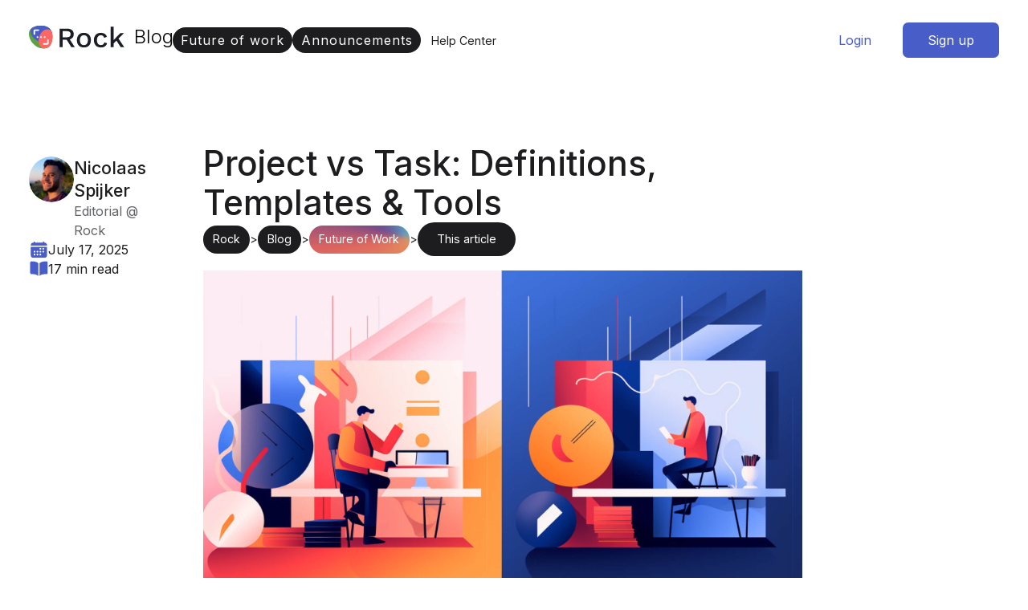

--- FILE ---
content_type: text/html; charset=utf-8
request_url: https://www.rock.so/blog/project-vs-task
body_size: 40026
content:
<!DOCTYPE html><!-- Last Published: Sun Jan 25 2026 11:36:52 GMT+0000 (Coordinated Universal Time) -->
<html data-wf-domain="www.rock.so" data-wf-page="637cdfef7a368f475ae68e49" data-wf-site="62d94a65a0e0d82eb695e9b9" data-wf-collection="637cdfef7a368fe272e68da2" data-wf-item-slug="project-vs-task">
  <head>
    <meta charset="utf-8" />
    <title>Project vs Task: Definitions, Templates &amp; Tools</title>
    <meta content="Delve into the differences between project vs task and access dedicated templates and software to manage tasks and projects." name="description" />
    <meta content="Project vs Task: Definitions, Templates &amp; Tools" property="og:title" />
    <meta content="Delve into the differences between project vs task and access dedicated templates and software to manage tasks and projects." property="og:description" />
    <meta content="https://cdn.prod.website-files.com/62d94a65a0e0d836f595e9bc/651c833b1242a99fd96eca03_Project-vs-task-thumbnail.jpg" property="og:image" />
    <meta content="Project vs Task: Definitions, Templates &amp; Tools" property="twitter:title" />
    <meta content="Delve into the differences between project vs task and access dedicated templates and software to manage tasks and projects." property="twitter:description" />
    <meta content="https://cdn.prod.website-files.com/62d94a65a0e0d836f595e9bc/651c833b1242a99fd96eca03_Project-vs-task-thumbnail.jpg" property="twitter:image" />
    <meta property="og:type" content="website" />
    <meta content="summary_large_image" name="twitter:card" />
    <meta content="width=device-width, initial-scale=1" name="viewport" />
    <meta content="oBbLR9QMdhbBmClf1GBbq9n-RJvEyy7qw6Nlt1xDMHY" name="google-site-verification" />
    <link href="https://cdn.prod.website-files.com/62d94a65a0e0d82eb695e9b9/css/rock-staging.webflow.shared.af662a9ef.css" rel="stylesheet" type="text/css" integrity="sha384-r2YqnvO5i6Ry7eoyM8gJby4OXpOgYY1Mww33oi2+ZX2x6PAB1X3znG8LAN6uoJRZ" crossorigin="anonymous" />
    <style>
      @media (min-width:992px) {
        html.w-mod-js:not(.w-mod-ix) [data-w-id="3cb314bf-ace5-c8ac-aeda-cac80b7110ee"] {
          opacity: 0;
          display: none;
        }
      }
    </style>
    <link href="https://fonts.googleapis.com" rel="preconnect" />
    <link href="https://fonts.gstatic.com" rel="preconnect" crossorigin="anonymous" />
    <script src="https://ajax.googleapis.com/ajax/libs/webfont/1.6.26/webfont.js" type="text/javascript"></script>
    <script type="text/javascript">
      WebFont.load({
        google: {
          families: ["Inconsolata:400,700", "Inter:100,200,300,regular,500,600,700,800,900"]
        }
      });
    </script>
    <script type="text/javascript">
      ! function(o, c) {
        var n = c.documentElement,
          t = " w-mod-";
        n.className += t + "js", ("ontouchstart" in o || o.DocumentTouch && c instanceof DocumentTouch) && (n.className += t + "touch")
      }(window, document);
    </script>
    <link href="https://cdn.prod.website-files.com/62d94a65a0e0d82eb695e9b9/62d95081efccaef2ab1f79cb_Favicon.png" rel="shortcut icon" type="image/x-icon" />
    <link href="https://cdn.prod.website-files.com/62d94a65a0e0d82eb695e9b9/62d950b549c0126580c7a5c5_Webclip.png" rel="apple-touch-icon" />
    <link href="https://www.rock.so/blog/project-vs-task" rel="canonical" />
    <link href="rss.xml" rel="alternate" title="RSS Feed" type="application/rss+xml" />
    <script type="text/javascript">
      ! function(f, b, e, v, n, t, s) {
        if (f.fbq) return;
        n = f.fbq = function() {
          n.callMethod ? n.callMethod.apply(n, arguments) : n.queue.push(arguments)
        };
        if (!f._fbq) f._fbq = n;
        n.push = n;
        n.loaded = !0;
        n.version = '2.0';
        n.agent = 'plwebflow';
        n.queue = [];
        t = b.createElement(e);
        t.async = !0;
        t.src = v;
        s = b.getElementsByTagName(e)[0];
        s.parentNode.insertBefore(t, s)
      }(window, document, 'script', 'https://connect.facebook.net/en_US/fbevents.js');
      fbq('init', '1739756966419250');
      fbq('track', 'PageView');
    </script><!-- Finsweet Cookie Consent -->
    <script async src="https://cdn.jsdelivr.net/npm/@finsweet/cookie-consent@1/fs-cc.js" fs-cc-mode="opt-in"></script>

    <!-- Google Tag Manager -->
    <script>
      (function(w, d, s, l, i) {
        w[l] = w[l] || [];
        w[l].push({
          'gtm.start': new Date().getTime(),
          event: 'gtm.js'
        });
        var f = d.getElementsByTagName(s)[0],
          j = d.createElement(s),
          dl = l != 'dataLayer' ? '&l=' + l : '';
        j.async = true;
        j.src =
          'https://www.googletagmanager.com/gtm.js?id=' + i + dl;
        f.parentNode.insertBefore(j, f);
      })(window, document, 'script', 'dataLayer', 'GTM-W64DMZC');
    </script>
    <!-- End Google Tag Manager -->

    <!-- Google tag (gtag.js) -->
    <script async src="https://www.googletagmanager.com/gtag/js?id=G-QB2VQ5GG02"></script>
    <script>
      window.dataLayer = window.dataLayer || [];

      function gtag() {
        dataLayer.push(arguments);
      }
      gtag('js', new Date());

      gtag('config', 'G-QB2VQ5GG02');
    </script>

    <script>
      ! function(t, e) {
        var o, n, p, r;
        e.__SV || (window.posthog = e, e._i = [], e.init = function(i, s, a) {
          function g(t, e) {
            var o = e.split(".");
            2 == o.length && (t = t[o[0]], e = o[1]), t[e] = function() {
              t.push([e].concat(Array.prototype.slice.call(arguments, 0)))
            }
          }(p = t.createElement("script")).type = "text/javascript", p.async = !0, p.src = s.api_host + "/static/array.js", (r = t.getElementsByTagName("script")[0]).parentNode.insertBefore(p, r);
          var u = e;
          for (void 0 !== a ? u = e[a] = [] : a = "posthog", u.people = u.people || [], u.toString = function(t) {
              var e = "posthog";
              return "posthog" !== a && (e += "." + a), t || (e += " (stub)"), e
            }, u.people.toString = function() {
              return u.toString(1) + ".people (stub)"
            }, o = "capture identify alias people.set people.set_once set_config register register_once unregister opt_out_capturing has_opted_out_capturing opt_in_capturing reset isFeatureEnabled onFeatureFlags getFeatureFlag getFeatureFlagPayload reloadFeatureFlags group updateEarlyAccessFeatureEnrollment getEarlyAccessFeatures getActiveMatchingSurveys getSurveys onSessionId".split(" "), n = 0; n < o.length; n++) g(u, o[n]);
          e._i.push([i, s, a])
        }, e.__SV = 1)
      }(document, window.posthog || []);
      posthog.init('phc_ALXbnF9OF3WpbKK7gUgwDqGE7Oqtks13i1etcmzKdBl', {
        api_host: 'https://app.posthog.com'
      })
    </script>

    <!-- Hotjar Tracking Code for https://rock.so -->
    <script>
      (function(h, o, t, j, a, r) {
        h.hj = h.hj || function() {
          (h.hj.q = h.hj.q || []).push(arguments)
        };
        h._hjSettings = {
          hjid: 4953319,
          hjsv: 6
        };
        a = o.getElementsByTagName('head')[0];
        r = o.createElement('script');
        r.async = 1;
        r.src = t + h._hjSettings.hjid + j + h._hjSettings.hjsv;
        a.appendChild(r);
      })(window, document, 'https://static.hotjar.com/c/hotjar-', '.js?sv=');
    </script>

    <!-- Reddit Pixel -->
    <script>
      ! function(w, d) {
        if (!w.rdt) {
          var p = w.rdt = function() {
            p.sendEvent ? p.sendEvent.apply(p, arguments) : p.callQueue.push(arguments)
          };
          p.callQueue = [];
          var t = d.createElement("script");
          t.src = "https://www.redditstatic.com/ads/pixel.js", t.async = !0;
          var s = d.getElementsByTagName("script")[0];
          s.parentNode.insertBefore(t, s)
        }
      }(window, document);
      rdt('init', 'a2_erhinhbfpynp');
      rdt('track', 'PageVisit');
    </script>
    <!-- DO NOT MODIFY UNLESS TO REPLACE A USER IDENTIFIER -->
    <!-- End Reddit Pixel -->

    <script src="https://p.usestyle.ai" defer></script> <!-- Facebook Meta Tags -->
    <meta property="og:url" content="https://rock.so/blog/project-vs-task">
    <meta property="og:type" content="website">
    <meta property="og:title" content="Project vs Task: Definitions, Templates &amp; Tools">
    <meta property="og:description" content="Projects and tasks are both crucial parts of staying organized at work and achieving goals. However, they focus on different scales, stakeholders and work components.">
    <meta property="og:image" content="https://cdn.prod.website-files.com/62d94a65a0e0d836f595e9bc/651c833b1242a99fd96eca03_Project-vs-task-thumbnail.jpg">

    <!-- Twitter Meta Tags -->
    <meta name="twitter:card" content="summary_large_image">
    <meta property="twitter:domain" content="rock.so">
    <meta property="twitter:url" content="https://rock.so/blog/project-vs-task">
    <meta name="twitter:title" content="Project vs Task: Definitions, Templates &amp; Tools">
    <meta name="twitter:description" content="Projects and tasks are both crucial parts of staying organized at work and achieving goals. However, they focus on different scales, stakeholders and work components.">
    <meta name="twitter:image" content="https://cdn.prod.website-files.com/62d94a65a0e0d836f595e9bc/651c833b1242a99fd96eca03_Project-vs-task-thumbnail.jpg">

    <!-- Schema Markup for breadcrumbs --->
    <script type="application/ld+json">
      {
        "@context": "https://schema.org",
        "@type": "BreadcrumbList",
        "itemListElement": [{
          "@type": "ListItem",
          "position": 1,
          "name": "Rock",
          "item": "https://rock.so/"
        }, {
          "@type": "ListItem",
          "position": 2,
          "name": "Blog",
          "item": "https://rock.so/blog/"
        }, {
          "@type": "ListItem",
          "position": 3,
          "name": "Future of Work",
          "item": "https://rock.so/Future of Work"
        }, {
          "@type": "ListItem",
          "position": 3,
          "name": "Project vs Task: Definitions, Templates &amp; Tools",
          "item": "https://rock.so/blog/project-vs-task"
        }]
      }
    </script>

    <!-- [Attributes by Finsweet] Table of Contents -->
    <script defer src="https://cdn.jsdelivr.net/npm/@finsweet/attributes-toc@1/toc.js"></script>
    <!-- [Attributes by Finsweet] Social Share -->
    <script defer src="https://cdn.jsdelivr.net/npm/@finsweet/attributes-socialshare@1/socialshare.js"></script>
  </head>
  <body>
    <div bind="a3ae822e-1387-8cc8-deb2-11c3a8954f2c" class="page-wrapper">
      <div bind="512b39eb-0e7b-d93c-b789-1ae4f33539c9" class="global-styles">
        <div class="html w-embed">
          <style>
            body {
              font-size: 1.1111111111111112vw;
            }

            /* Max Font Size */
            @media screen and (min-width:1440px) {
              body {
                font-size: 15px;
              }
            }

            /* Fixed elements*/
            @media screen and (max-width:1440px) {

              .header-link,
              .button_component,
              .text-xsmall,
              .form_input,
              .user-feedback-quote,
              .user-profile-name,
              .user-profile-profession,
              .form-button-submit {
                font-size: 16px;
              }
            }

            /* Container Max Width */
            .container {
              max-width: 1440px;
            }

            @media screen and (max-width:991px) {
              body {
                font-size: 16px;
              }
            }

            /* Desktop Only CSS (i.e. hover states) */
            @media only screen and (min-width: 992px) {}

            /* Main Variables */
            :root {
              --main-dark: black;
              --main-light: white;
            }

            /* Global Styles */
            ::selection {
              background: var(--main-dark);
              color: var(--main-light);
              text-shadow: none;
            }

            img::selection,
            svg::selection {
              background: transparent;
            }

            .button_component {
              width: fit-content
            }

            .tab-link {
              width: fit-content
            }

            img::selection,
            svg::selection {
              background: transparent;
            }

            /* Link color inherits from parent font color  */
            a {
              color: inherit;
            }

            /* Disable / enable clicking on an element and its children  */
            .no-click,
            .button-tex {
              pointer-events: none;
            }

            .can-click {
              pointer-events: auto;
            }

            /* Target any element with a certain "word" in the class name  */
            [class*="spacer"] {}

            /*Custom slider nav colour & slide fit content */

            .slide-nav.w-slider-nav.w-round div {
              width: 10px;
              border-radius: 100vw;
            }

            .w-slider-dot {
              position: relative;
              display: inline-block;
              height: 10px;
              background-color: rgba(177, 193, 252, 1);
              cursor: pointer;
              margin: 0 3px 0.5em;
              transition: background-color 100ms, color 100ms;
            }

            .w-slider-dot.w-active {
              height: 10px;
              background: #485DC7;
            }

            .slide.w-slide {
              width: fit-content;
              height: fit-content;
            }

            .slider.w-slider {
              height: fit-content;
            }

            .slide-3 {
              height: fit-content;
            }

            .pricing-table.is-highlighted {
              height: fit-content;
            }

            .pricing-table-wrapper {
              height: fit-content;
            }

            .pricing-tabs-menu {
              width: fit-content;
            }

            .article_body-content.is-template p {
              white-space: break-spaces;
            }
          </style>
        </div>
      </div>
      <div bind="a3ae822e-1387-8cc8-deb2-11c3a8954f2f" class="main-wrapper">
        <div bind="a0dd4099-281a-9f09-b6db-0382a72de5f3" class="navigation-wrap-2">
          <div bind="2568192b-747d-58c5-70f5-fadad94d1a85" class="cookie-consent">
            <div bind="2568192b-747d-58c5-70f5-fadad94d1a86" fs-cc="banner" class="fs-cc-banner_component">
              <div bind="2568192b-747d-58c5-70f5-fadad94d1a87" class="fs-cc-banner_container">
                <div bind="2568192b-747d-58c5-70f5-fadad94d1a88" class="fs-cc-banner_text">By clicking <strong bind="2568192b-747d-58c5-70f5-fadad94d1a8a">“Accept All Cookies”</strong>, you agree to the storing of cookies on your device to enhance site navigation, analyze site usage, and assist in our marketing efforts. View our <a href="/privacy/" bind="2568192b-747d-58c5-70f5-fadad94d1a8d" class="fs-cc-banner_text-link">Privacy Policy</a> for more information.</div>
                <div bind="2568192b-747d-58c5-70f5-fadad94d1a90" class="fs-cc-banner_buttons-wrapper"><a bind="2568192b-747d-58c5-70f5-fadad94d1a91" fs-cc="open-preferences" href="#" class="fs-cc-banner_text-link">Preferences</a><a bind="2568192b-747d-58c5-70f5-fadad94d1a93" fs-cc="deny" href="#" class="fs-cc-banner_button fs-cc-button-alt w-button">Deny</a><a bind="2568192b-747d-58c5-70f5-fadad94d1a95" fs-cc="allow" href="#" class="fs-cc-banner_button w-button">Accept</a>
                  <div bind="2568192b-747d-58c5-70f5-fadad94d1a97" fs-cc="close" class="fs-cc-banner_close">
                    <div bind="2568192b-747d-58c5-70f5-fadad94d1a98" class="fs-cc-banner_close-icon w-embed"><svg fill="currentColor" aria-hidden="true" focusable="false" viewBox="0 0 16 16">
                        <path d="M9.414 8l4.293-4.293-1.414-1.414L8 6.586 3.707 2.293 2.293 3.707 6.586 8l-4.293 4.293 1.414 1.414L8 9.414l4.293 4.293 1.414-1.414L9.414 8z"></path>
                      </svg></div>
                  </div>
                </div>
              </div>
              <div bind="2568192b-747d-58c5-70f5-fadad94d1a99" fs-cc="interaction" class="fs-cc-banner_trigger"></div>
            </div>
            <div bind="2568192b-747d-58c5-70f5-fadad94d1a9a" fs-cc="manager" class="fs-cc-manager_component">
              <div bind="2568192b-747d-58c5-70f5-fadad94d1a9b" fs-cc="open-preferences" class="fs-cc-manager_button">
                <div bind="2568192b-747d-58c5-70f5-fadad94d1a9c" class="fs-cc-manager_icon w-embed"><svg viewBox="0 0 54 54" fill="none" xmlns="http://www.w3.org/2000/svg">
                    <g clip-path="url(#clip0)">
                      <path d="M52.631 30.3899C52.229 30.4443 51.8161 30.4769 51.3924 30.4769C47.5135 30.4769 44.2322 27.9344 43.1022 24.4358C42.9066 23.8382 42.4177 23.371 41.7984 23.2624C35.3553 22.0346 30.4877 16.3847 30.4877 9.5831C30.4877 6.72555 31.3461 4.07445 32.8237 1.86881C33.1714 1.34728 32.8781 0.641046 32.2588 0.521529C30.5529 0.173843 28.8036 0 27 0C12.093 0 0 12.093 0 27C0 41.907 12.093 54 27 54C40.4402 54 51.5553 44.2213 53.6415 31.3678C53.7392 30.7811 53.2068 30.303 52.631 30.3899Z" fill="#4264D1" />
                      <path d="M14.8093 21.7738C16.7355 21.7738 18.297 20.2123 18.297 18.2861C18.297 16.3599 16.7355 14.7984 14.8093 14.7984C12.883 14.7984 11.3215 16.3599 11.3215 18.2861C11.3215 20.2123 12.883 21.7738 14.8093 21.7738Z" fill="#6CE2FF" />
                      <path d="M16.5477 38.3215C17.9879 38.3215 19.1554 37.154 19.1554 35.7138C19.1554 34.2737 17.9879 33.1062 16.5477 33.1062C15.1075 33.1062 13.9401 34.2737 13.9401 35.7138C13.9401 37.154 15.1075 38.3215 16.5477 38.3215Z" fill="#6CE2FF" />
                      <path d="M38.2129 7.06237L37.963 8.56177C37.7565 9.78953 38.4519 10.9956 39.6254 11.441L41.8419 12.2668C43.2978 12.8101 44.9167 11.9626 45.297 10.4523L46.0901 7.3014C46.5791 5.33481 44.7429 3.58551 42.8089 4.16137L40.06 4.98712C39.093 5.26961 38.3759 6.07364 38.2129 7.06237Z" fill="#6CE2FF" />
                      <path d="M47.0354 16.5477L45.9815 17.0692C45.1557 17.4821 44.7972 18.4708 45.1557 19.3183L46.0032 21.2958C46.5139 22.4909 48.1111 22.7191 48.9477 21.7195L50.3058 20.0897C50.9469 19.3183 50.8056 18.1774 50.0125 17.5799L48.8608 16.7106C48.3284 16.3195 47.6221 16.2543 47.0354 16.5477Z" fill="#6CE2FF" />
                      <path d="M52.2615 13.06C53.2216 13.06 53.9999 12.2816 53.9999 11.3215C53.9999 10.3614 53.2216 9.5831 52.2615 9.5831C51.3014 9.5831 50.5231 10.3614 50.5231 11.3215C50.5231 12.2816 51.3014 13.06 52.2615 13.06Z" fill="#6CE2FF" />
                      <path d="M30.2704 50.7296C15.3634 50.7296 3.27042 38.6366 3.27042 23.7296C3.27042 17.1018 5.66076 11.039 9.61569 6.34528C3.73763 11.2998 0 18.7099 0 27C0 41.907 12.093 54 27 54C35.2901 54 42.7002 50.2732 47.6439 44.3952C42.9501 48.3501 36.8873 50.7296 30.2704 50.7296Z" fill="#4264D1" />
                      <path d="M42.2222 10.2459C40.7662 9.70263 39.897 8.19236 40.1469 6.64951L40.4403 4.86761L40.0274 4.98713C39.0712 5.26963 38.365 6.07365 38.202 7.06238L37.9521 8.56178C37.7457 9.78955 38.4411 10.9956 39.6145 11.4411L41.831 12.2668C43.0044 12.7014 44.2648 12.2342 44.9167 11.2563L42.2222 10.2459Z" fill="#4264D1" />
                      <path d="M47.8612 20.1658L46.905 17.9276C46.7203 17.5038 46.7095 17.0584 46.8181 16.6455L45.9815 17.0692C45.1557 17.4821 44.7972 18.4708 45.1557 19.3183L46.0032 21.2958C46.5139 22.491 48.1111 22.7191 48.9477 21.7195L49.2845 21.3175C48.6869 21.198 48.1328 20.8069 47.8612 20.1658Z" fill="#4264D1" />
                      <path d="M16.6563 19.9268C14.7332 19.9268 13.1686 18.3622 13.1686 16.4391C13.1686 15.961 13.2664 15.4938 13.4402 15.0809C12.1907 15.6133 11.3107 16.8519 11.3107 18.2861C11.3107 20.2093 12.8753 21.7739 14.7984 21.7739C16.2435 21.7739 17.4821 20.8938 18.0036 19.6443C17.6016 19.829 17.1344 19.9268 16.6563 19.9268Z" fill="white" />
                      <path d="M17.9059 36.9634C16.4608 36.9634 15.2982 35.79 15.2982 34.3557C15.2982 33.9863 15.3743 33.6386 15.5155 33.3235C14.592 33.7256 13.9401 34.6491 13.9401 35.7248C13.9401 37.1698 15.1135 38.3324 16.5477 38.3324C17.6234 38.3324 18.5469 37.6805 18.9489 36.757C18.623 36.8873 18.2753 36.9634 17.9059 36.9634Z" fill="white" />
                      <path d="M33.0954 41.8093C35.0216 41.8093 36.5831 40.2477 36.5831 38.3215C36.5831 36.3953 35.0216 34.8338 33.0954 34.8338C31.1692 34.8338 29.6077 36.3953 29.6077 38.3215C29.6077 40.2477 31.1692 41.8093 33.0954 41.8093Z" fill="#6CE2FF" />
                      <path d="M34.9425 39.9513C33.0193 39.9513 31.4547 38.3867 31.4547 36.4636C31.4547 35.9855 31.5525 35.5183 31.7264 35.1054C30.4769 35.6378 29.5968 36.8765 29.5968 38.3107C29.5968 40.2338 31.1614 41.7984 33.0845 41.7984C34.5296 41.7984 35.7682 40.9183 36.2898 39.6688C35.8877 39.8535 35.4314 39.9513 34.9425 39.9513Z" fill="white" />
                      <path d="M27.8063 22.9281C27.9601 21.9804 27.3165 21.0874 26.3688 20.9336C25.421 20.7798 24.5281 21.4234 24.3743 22.3711C24.2205 23.3188 24.864 24.2118 25.8118 24.3656C26.7595 24.5194 27.6525 23.8758 27.8063 22.9281Z" fill="#6CE2FF" />
                      <path d="M42.6785 35.6487C42.798 35.6487 42.9284 35.6161 43.0371 35.5618C43.4391 35.3553 43.602 34.8664 43.4065 34.4644L42.5373 32.726C42.3308 32.3239 41.8419 32.161 41.4399 32.3565C41.0379 32.563 40.8749 33.0519 41.0705 33.4539L41.9397 35.1924C42.0918 35.4857 42.3743 35.6487 42.6785 35.6487Z" fill="white" />
                      <path d="M33.0954 30.4225C33.2149 30.4225 33.3453 30.39 33.4539 30.3356L35.1923 29.4664C35.5944 29.26 35.7573 28.771 35.5618 28.369C35.3553 27.967 34.8664 27.804 34.4644 27.9996L32.726 28.8688C32.3239 29.0753 32.161 29.5642 32.3565 29.9662C32.5087 30.2596 32.802 30.4225 33.0954 30.4225Z" fill="white" />
                      <path d="M8.85515 28.2386C8.9964 28.5211 9.28976 28.6841 9.58312 28.6841C9.70263 28.6841 9.83302 28.6515 9.94167 28.5972C10.3437 28.3908 10.5067 27.9018 10.3111 27.4998L9.44187 25.7614C9.23543 25.3594 8.7465 25.1964 8.34449 25.392C7.94247 25.5984 7.7795 26.0873 7.97507 26.4894L8.85515 28.2386Z" fill="white" />
                      <path d="M22.2845 41.9505L20.5461 42.8197C20.1441 43.0262 19.9811 43.5151 20.1767 43.9171C20.3179 44.1996 20.6113 44.3626 20.9046 44.3626C21.0242 44.3626 21.1545 44.33 21.2632 44.2757L23.0016 43.4064C23.4036 43.2 23.5666 42.7111 23.371 42.3091C23.1755 41.907 22.6865 41.7441 22.2845 41.9505Z" fill="white" />
                      <path d="M23.2189 9.00724L22.3497 8.13802C22.0346 7.82293 21.5131 7.82293 21.198 8.13802C20.8829 8.45311 20.8829 8.97464 21.198 9.28973L22.0672 10.1589C22.2302 10.3219 22.4366 10.398 22.6431 10.398C22.8495 10.398 23.0559 10.3219 23.2189 10.1589C23.5449 9.84385 23.5449 9.32233 23.2189 9.00724Z" fill="white" />
                      <path d="M19.4596 28.1626C19.1445 28.4777 19.1445 28.9992 19.4596 29.3143L20.3288 30.1835C20.4918 30.3465 20.6982 30.4226 20.9047 30.4226C21.1111 30.4226 21.3175 30.3465 21.4805 30.1835C21.7956 29.8684 21.7956 29.3469 21.4805 29.0318L20.6113 28.1626C20.2853 27.8475 19.7747 27.8475 19.4596 28.1626Z" fill="white" />
                      <path d="M29.6729 47.0354V47.9046C29.6729 48.3501 30.0423 48.7195 30.4877 48.7195C30.9332 48.7195 31.3026 48.3501 31.3026 47.9046V47.0354C31.3026 46.5899 30.9332 46.2205 30.4877 46.2205C30.0423 46.2205 29.6729 46.5791 29.6729 47.0354Z" fill="white" />
                      <path d="M25.8374 15.3851L26.7067 14.5159C27.0217 14.2008 27.0217 13.6793 26.7067 13.3642C26.3916 13.0491 25.87 13.0491 25.5549 13.3642L24.6857 14.2334C24.3706 14.5485 24.3706 15.07 24.6857 15.3851C24.8487 15.5481 25.0551 15.6241 25.2616 15.6241C25.468 15.6241 25.6745 15.5372 25.8374 15.3851Z" fill="white" />
                    </g>
                    <defs>
                      <clipPath id="clip0">
                        <rect width="54" height="54" fill="white" />
                      </clipPath>
                    </defs>
                  </svg></div>
              </div>
              <div bind="2568192b-747d-58c5-70f5-fadad94d1a9d" fs-cc="interaction" class="fs-cc-manager_trigger"></div>
            </div>
            <div bind="2568192b-747d-58c5-70f5-fadad94d1a9e" fs-cc="preferences" fs-cc-scroll="disable" class="fs-cc-prefs_component w-form">
              <form id="cookie-preferences" name="wf-form-Cookie-Preferences" data-name="Cookie Preferences" method="get" bind="2568192b-747d-58c5-70f5-fadad94d1a9f" class="fs-cc-prefs_form" data-wf-page-id="637cdfef7a368f475ae68e49" data-wf-element-id="2568192b-747d-58c5-70f5-fadad94d1a9f"><input class="email-field w-input" maxlength="256" name="email" data-name="email" placeholder="Dummy email field" type="email" id="email-3" bind="223148ae-c4d4-3b24-ec79-c1d9b4d043b9" />
                <div bind="2568192b-747d-58c5-70f5-fadad94d1aa0" fs-cc="close" class="fs-cc-prefs_close">
                  <div bind="2568192b-747d-58c5-70f5-fadad94d1aa1" class="fs-cc-prefs_close-icon w-embed"><svg fill="currentColor" aria-hidden="true" focusable="false" viewBox="0 0 16 24">
                      <path d="M9.414 8l4.293-4.293-1.414-1.414L8 6.586 3.707 2.293 2.293 3.707 6.586 8l-4.293 4.293 1.414 1.414L8 9.414l4.293 4.293 1.414-1.414L9.414 8z"></path>
                    </svg></div>
                </div>
                <div bind="2568192b-747d-58c5-70f5-fadad94d1aa2" class="fs-cc-prefs_content">
                  <div bind="2568192b-747d-58c5-70f5-fadad94d1aa3" class="fs-cc-prefs_space-small">
                    <div bind="2568192b-747d-58c5-70f5-fadad94d1aa4" class="fs-cc-prefs_title">Privacy Preference Center</div>
                  </div>
                  <div bind="2568192b-747d-58c5-70f5-fadad94d1aa6" class="fs-cc-prefs_space-small">
                    <div bind="2568192b-747d-58c5-70f5-fadad94d1aa7" class="fs-cc-prefs_text">When you visit websites, they may store or retrieve data in your browser. This storage is often necessary for the basic functionality of the website. The storage may be used for marketing, analytics, and personalization of the site, such as storing your preferences. Privacy is important to us, so you have the option of disabling certain types of storage that may not be necessary for the basic functioning of the website. Blocking categories may impact your experience on the website.</div>
                  </div>
                  <div bind="2568192b-747d-58c5-70f5-fadad94d1aa9" class="fs-cc-prefs_space-medium"><a bind="2568192b-747d-58c5-70f5-fadad94d1aaa" fs-cc="deny" href="#" class="fs-cc-prefs_button fs-cc-button-alt w-button">Reject all cookies</a><a bind="2568192b-747d-58c5-70f5-fadad94d1aac" fs-cc="allow" href="#" class="fs-cc-prefs_button w-button">Allow all cookies</a></div>
                  <div bind="2568192b-747d-58c5-70f5-fadad94d1aae" class="fs-cc-prefs_space-small">
                    <div bind="2568192b-747d-58c5-70f5-fadad94d1aaf" class="fs-cc-prefs_title">Manage Consent Preferences by Category</div>
                  </div>
                  <div bind="2568192b-747d-58c5-70f5-fadad94d1ab1" class="fs-cc-prefs_option">
                    <div bind="2568192b-747d-58c5-70f5-fadad94d1ab2" class="fs-cc-prefs_toggle-wrapper">
                      <div bind="2568192b-747d-58c5-70f5-fadad94d1ab3" class="fs-cc-prefs_label">Essential</div>
                      <div bind="2568192b-747d-58c5-70f5-fadad94d1ab5" class="fs-cc-prefs_text"><strong bind="2568192b-747d-58c5-70f5-fadad94d1ab6">Always Active</strong></div>
                    </div>
                    <div bind="2568192b-747d-58c5-70f5-fadad94d1ab8" class="fs-cc-prefs_text">These items are required to enable basic website functionality.</div>
                  </div>
                  <div bind="2568192b-747d-58c5-70f5-fadad94d1aba" class="fs-cc-prefs_option">
                    <div bind="2568192b-747d-58c5-70f5-fadad94d1abb" class="fs-cc-prefs_toggle-wrapper">
                      <div bind="2568192b-747d-58c5-70f5-fadad94d1abc" class="fs-cc-prefs_label">Marketing</div><label bind="2568192b-747d-58c5-70f5-fadad94d1abe" class="w-checkbox fs-cc-prefs_checkbox-field"><input class="w-checkbox-input fs-cc-prefs_checkbox" name="marketing-2" data-name="Marketing 2" fs-cc-checkbox="marketing" type="checkbox" id="marketing-2" bind="2568192b-747d-58c5-70f5-fadad94d1abf" /><span for="marketing-2" bind="2568192b-747d-58c5-70f5-fadad94d1ac0" class="fs-cc-prefs_checkbox-label w-form-label">Essential</span>
                        <div bind="2568192b-747d-58c5-70f5-fadad94d1ac2" class="fs-cc-prefs_toggle"></div>
                      </label>
                    </div>
                    <div bind="2568192b-747d-58c5-70f5-fadad94d1ac3" class="fs-cc-prefs_text">These items are used to deliver advertising that is more relevant to you and your interests. They may also be used to limit the number of times you see an advertisement and measure the effectiveness of advertising campaigns. Advertising networks usually place them with the website operator’s permission.</div>
                  </div>
                  <div bind="2568192b-747d-58c5-70f5-fadad94d1ac5" class="fs-cc-prefs_option">
                    <div bind="2568192b-747d-58c5-70f5-fadad94d1ac6" class="fs-cc-prefs_toggle-wrapper">
                      <div bind="2568192b-747d-58c5-70f5-fadad94d1ac7" class="fs-cc-prefs_label">Personalization</div><label bind="2568192b-747d-58c5-70f5-fadad94d1ac9" class="w-checkbox fs-cc-prefs_checkbox-field"><input class="w-checkbox-input fs-cc-prefs_checkbox" name="personalization-2" data-name="Personalization 2" fs-cc-checkbox="personalization" type="checkbox" id="personalization-2" bind="2568192b-747d-58c5-70f5-fadad94d1aca" /><span for="personalization-2" bind="2568192b-747d-58c5-70f5-fadad94d1acb" class="fs-cc-prefs_checkbox-label w-form-label">Essential</span>
                        <div bind="2568192b-747d-58c5-70f5-fadad94d1acd" class="fs-cc-prefs_toggle"></div>
                      </label>
                    </div>
                    <div bind="2568192b-747d-58c5-70f5-fadad94d1ace" class="fs-cc-prefs_text">These items allow the website to remember choices you make (such as your user name, language, or the region you are in) and provide enhanced, more personal features. For example, a website may provide you with local weather reports or traffic news by storing data about your current location.</div>
                  </div>
                  <div bind="2568192b-747d-58c5-70f5-fadad94d1ad0" class="fs-cc-prefs_option">
                    <div bind="2568192b-747d-58c5-70f5-fadad94d1ad1" class="fs-cc-prefs_toggle-wrapper">
                      <div bind="2568192b-747d-58c5-70f5-fadad94d1ad2" class="fs-cc-prefs_label">Analytics</div><label bind="2568192b-747d-58c5-70f5-fadad94d1ad4" class="w-checkbox fs-cc-prefs_checkbox-field"><input class="w-checkbox-input fs-cc-prefs_checkbox" name="analytics-2" data-name="Analytics 2" fs-cc-checkbox="analytics" type="checkbox" id="analytics-2" bind="2568192b-747d-58c5-70f5-fadad94d1ad5" /><span for="analytics-2" bind="2568192b-747d-58c5-70f5-fadad94d1ad6" class="fs-cc-prefs_checkbox-label w-form-label">Essential</span>
                        <div bind="2568192b-747d-58c5-70f5-fadad94d1ad8" class="fs-cc-prefs_toggle"></div>
                      </label>
                    </div>
                    <div bind="2568192b-747d-58c5-70f5-fadad94d1ad9" class="fs-cc-prefs_text">These items help the website operator understand how its website performs, how visitors interact with the site, and whether there may be technical issues. This storage type usually doesn’t collect information that identifies a visitor.</div>
                  </div>
                  <div bind="2568192b-747d-58c5-70f5-fadad94d1adb" class="fs-cc-prefs_buttons-wrapper"><a bind="2568192b-747d-58c5-70f5-fadad94d1adc" fs-cc="submit" href="#" class="fs-cc-prefs_button w-button">Save my preferences</a></div><input type="submit" data-wait="Please wait..." bind="2568192b-747d-58c5-70f5-fadad94d1ade" class="fs-cc-prefs_submit-hide w-button" value="Submit" />
                  <div bind="2568192b-747d-58c5-70f5-fadad94d1adf" class="w-embed">
                    <style>
                      /* smooth scrolling on iOS devices */
                      .fs-cc-prefs_content {
                        -webkit-overflow-scrolling: touch
                      }
                    </style>
                  </div>
                </div>
              </form>
              <div bind="2568192b-747d-58c5-70f5-fadad94d1ae0" class="w-form-done"></div>
              <div bind="2568192b-747d-58c5-70f5-fadad94d1ae1" class="w-form-fail"></div>
              <div bind="2568192b-747d-58c5-70f5-fadad94d1ae2" fs-cc="close" class="fs-cc-prefs_overlay"></div>
              <div bind="2568192b-747d-58c5-70f5-fadad94d1ae3" fs-cc="interaction" class="fs-cc-prefs_trigger"></div>
            </div>
          </div>
          <div bind="65c96dcb-89f9-3b69-04eb-6345e7afc76f" class="notification-wrapper">
            <div bind="65c96dcb-89f9-3b69-04eb-6345e7afc76f" class="notification-wrapper"></div>
          </div>
          <div class="navigation-2 is-blog">
            <div class="navigation-container-2">
              <div class="navigation-menu is-blog">
                <div class="blog-logo"><a href="/old-home" class="brand-2 is-blog w-inline-block"><img src="https://cdn.prod.website-files.com/62d94a65a0e0d82eb695e9b9/62d94a65a0e0d80aa095ebb2_rock-logo.svg" loading="lazy" bind="a0dd4099-281a-9f09-b6db-0382a72de5f8" alt="Rock logo in full colour" class="logo-image-2 is-blog" /></a><a href="/blog" class="navigation-link-primary-blog">Blog</a></div>
                <div class="nav-menu-2 is-blog">
                  <div fs-cmsfilter-element="filters" class="search_form-block w-form">
                    <form id="wf-form-Search" name="wf-form-Search" data-name="Search" method="get" data-wf-page-id="637cdfef7a368f475ae68e49" data-wf-element-id="2c277e05-9268-10df-17d6-e391e8ecca19">
                      <div class="search_wrapper">
                        <div class="search_content"><input class="search_text-field w-input" maxlength="256" name="search-2" fs-cmsfilter-field="*" data-name="Search 2" placeholder="What are you looking for? Try &quot;Product Updates&quot; or &quot;Project Management&quot;" type="text" id="search-2" /><a id="search-close" fs-cmsfilter-element="reset" href="#" class="search-close w-inline-block">
                            <div bind="54c7c576-0da4-f672-4074-940b16d12b1a" class="icon-small w-embed"><svg xmlns="http://www.w3.org/2000/svg" width="16" height="16" viewBox="0 0 16 16" fill="none">
                                <path d="M12.2 3.80667C11.94 3.54667 11.52 3.54667 11.26 3.80667L7.99998 7.06L4.73998 3.8C4.47998 3.54 4.05998 3.54 3.79998 3.8C3.53998 4.06 3.53998 4.48 3.79998 4.74L7.05998 8L3.79998 11.26C3.53998 11.52 3.53998 11.94 3.79998 12.2C4.05998 12.46 4.47998 12.46 4.73998 12.2L7.99998 8.94L11.26 12.2C11.52 12.46 11.94 12.46 12.2 12.2C12.46 11.94 12.46 11.52 12.2 11.26L8.93998 8L12.2 4.74C12.4533 4.48667 12.4533 4.06 12.2 3.80667Z" fill="currentColor" />
                              </svg></div>
                          </a></div>
                      </div>
                      <div class="fs-radio_column"><label class="fs-radio_field-1 w-radio">
                          <div class="w-form-formradioinput w-form-formradioinput--inputType-custom fs-radio_button-4 w-radio-input"></div><input type="radio" name="Radio-4" id="Radio-A-4" data-name="Radio 4" style="opacity:0;position:absolute;z-index:-1" value="Radio A" /><span fs-cmsfilter-active="is-active" fs-cmsfilter-field="category" class="fs-radio_label-4 w-form-label" for="Radio-A-4">Future of work</span>
                        </label><label class="fs-radio_field-2 w-radio">
                          <div class="w-form-formradioinput w-form-formradioinput--inputType-custom fs-radio_button-4 w-radio-input"></div><input id="Radio-A-4" type="radio" name="Radio-5" data-name="Radio 5" style="opacity:0;position:absolute;z-index:-1" value="Radio A" /><span fs-cmsfilter-field="tag" class="fs-radio_label-4 w-form-label" for="Radio-A-4">Announcements</span>
                        </label>
                        <div id="w-node-_2c277e05-9268-10df-17d6-e391e8ecca28-5ae68e49" class="announcements-filters">
                          <div class="announcements-filters_content">
                            <div class="text-xsmall">Show</div><label id="all" class="fs-radio_field-5 w-radio">
                              <div class="w-form-formradioinput w-form-formradioinput--inputType-custom fs-radio_button-3 w-radio-input"></div><input id="General-Annoucements-Product-Updates-Careers" type="radio" name="Radio-6" data-name="Radio 6" style="opacity:0;position:absolute;z-index:-1" value="General Annoucements, Product Updates, Careers" /><span fs-cmsfilter-active="is-active" class="fs-radio_label-4 w-form-label" for="General-Annoucements-Product-Updates-Careers">All</span>
                            </label><label class="fs-radio_field-3 w-radio">
                              <div class="w-form-formradioinput w-form-formradioinput--inputType-custom fs-radio_button-3 w-radio-input"></div><input id="Radio-B-4" type="radio" name="Radio-6" data-name="Radio 6" style="opacity:0;position:absolute;z-index:-1" value="Radio B" /><span fs-cmsfilter-active="is-active" fs-cmsfilter-field="category" class="fs-radio_label-4 w-form-label" for="Radio-B-4">General Announcements</span>
                            </label><label class="fs-radio_field-3 w-radio">
                              <div class="w-form-formradioinput w-form-formradioinput--inputType-custom fs-radio_button-3 w-radio-input"></div><input id="Radio-B-4" type="radio" name="Radio-6" data-name="Radio 6" style="opacity:0;position:absolute;z-index:-1" value="Radio B" /><span fs-cmsfilter-active="is-active" fs-cmsfilter-field="category" class="fs-radio_label-4 w-form-label" for="Radio-B-4">Product Updates</span>
                            </label><label class="fs-radio_field-3 w-radio">
                              <div class="w-form-formradioinput w-form-formradioinput--inputType-custom fs-radio_button-3 w-radio-input"></div><input id="Radio-B-4" type="radio" name="Radio-6" data-name="Radio 6" style="opacity:0;position:absolute;z-index:-1" value="Radio B" /><span fs-cmsfilter-active="is-active" fs-cmsfilter-field="category" class="fs-radio_label-4 w-form-label" for="Radio-B-4">Careers</span>
                            </label>
                            <div fs-cmsfilter-element="reset" fs-cmsfilter-reset="category" class="announcements-reset"></div>
                            <div fs-cmsfilter-element="reset" fs-cmsfilter-reset="tag" class="tag-reset"></div>
                            <div fs-cmsfilter-element="reset" fs-cmsfilter-reset="category" class="announcements-reset"></div><a href="#" class="announcements-filters_close w-inline-block">
                              <div class="icon-small no-click w-embed"><svg xmlns="http://www.w3.org/2000/svg" width="16" height="16" viewBox="0 0 16 16" fill="none">
                                  <path d="M12.2 3.80667C11.94 3.54667 11.52 3.54667 11.26 3.80667L7.99998 7.06L4.73998 3.8C4.47998 3.54 4.05998 3.54 3.79998 3.8C3.53998 4.06 3.53998 4.48 3.79998 4.74L7.05998 8L3.79998 11.26C3.53998 11.52 3.53998 11.94 3.79998 12.2C4.05998 12.46 4.47998 12.46 4.73998 12.2L7.99998 8.94L11.26 12.2C11.52 12.46 11.94 12.46 12.2 12.2C12.46 11.94 12.46 11.52 12.2 11.26L8.93998 8L12.2 4.74C12.4533 4.48667 12.4533 4.06 12.2 3.80667Z" fill="currentColor" />
                                </svg></div>
                            </a>
                          </div>
                        </div><a data-w-id="3cb314bf-ace5-c8ac-aeda-cac80b7110eb" href="/help" class="help-center-link w-inline-block">
                          <div class="help-center_text">Help Center</div>
                          <div data-w-id="3cb314bf-ace5-c8ac-aeda-cac80b7110ee" class="icon-new-tab w-embed"><svg width="17" height="16" viewBox="0 0 17 16" fill="none" xmlns="http://www.w3.org/2000/svg">
                              <path d="M7.17896 9.5C7.0801 9.49996 6.98347 9.47061 6.90129 9.41566C6.81911 9.36072 6.75506 9.28265 6.71723 9.19131C6.67941 9.09998 6.66951 8.99948 6.68878 8.90252C6.70805 8.80556 6.75564 8.71649 6.82552 8.64656L11.7611 3.71094C11.5057 3.57225 11.2196 3.49973 10.929 3.5H3.42896C2.96498 3.5005 2.52015 3.68503 2.19207 4.01311C1.86399 4.34119 1.67945 4.78602 1.67896 5.25V12.75C1.67945 13.214 1.86399 13.6588 2.19207 13.9869C2.52015 14.315 2.96498 14.4995 3.42896 14.5H10.929C11.3929 14.4995 11.8378 14.315 12.1658 13.9869C12.4939 13.6588 12.6785 13.214 12.679 12.75V5.25C12.6792 4.95934 12.6067 4.67325 12.468 4.41781L7.53239 9.35344C7.48607 9.39999 7.43099 9.4369 7.37033 9.46206C7.30967 9.48721 7.24462 9.50011 7.17896 9.5V9.5Z" fill="CurrentColor" />
                              <path d="M14.179 1.5H10.679C10.5463 1.5 10.4192 1.55268 10.3254 1.64645C10.2316 1.74021 10.179 1.86739 10.179 2C10.179 2.13261 10.2316 2.25979 10.3254 2.35355C10.4192 2.44732 10.5463 2.5 10.679 2.5H12.9718L11.7611 3.71094C12.0601 3.87333 12.3056 4.11885 12.468 4.41781L13.679 3.20719V5.5C13.679 5.63261 13.7316 5.75979 13.8254 5.85355C13.9192 5.94732 14.0463 6 14.179 6C14.3116 6 14.4387 5.94732 14.5325 5.85355C14.6263 5.75979 14.679 5.63261 14.679 5.5V2C14.679 1.86739 14.6263 1.74021 14.5325 1.64645C14.4387 1.55268 14.3116 1.5 14.179 1.5V1.5Z" fill="CurrentColor" />
                            </svg></div>
                        </a>
                      </div>
                    </form>
                    <div class="w-form-done">
                      <div>Thank you! Your submission has been received!</div>
                    </div>
                    <div class="w-form-fail">
                      <div>Oops! Something went wrong while submitting the form.</div>
                    </div>
                  </div>
                </div>
                <div class="navigation-button-wrap">
                  <div bind="a0dd4099-281a-9f09-b6db-0382a72de731" class="hearder-login-signup-2">
                    <div bind="a0dd4099-281a-9f09-b6db-0382a72de732" class="header-login-signup"><a bind="a0dd4099-281a-9f09-b6db-0382a72de733" href="https://web.rock.so/" class="button_component is-secondary w-inline-block">
                        <div bind="a0dd4099-281a-9f09-b6db-0382a72de734" class="button-text is-small is-secondary">Login</div>
                      </a></div>
                    <div bind="a0dd4099-281a-9f09-b6db-0382a72de736" class="header-login-signup"><a bind="a0dd4099-281a-9f09-b6db-0382a72de737" href="https://web.rock.so/" class="button_component is-small w-inline-block">
                        <div bind="a0dd4099-281a-9f09-b6db-0382a72de738" class="button-text is-small">Sign up</div>
                      </a></div>
                  </div><a bind="a0dd4099-281a-9f09-b6db-0382a72de737" href="https://web.rock.so/" class="button_component is-small is-mobile w-inline-block">
                    <div bind="a0dd4099-281a-9f09-b6db-0382a72de738" class="button-text is-small">Download</div>
                  </a>
                </div>
              </div>
            </div>
          </div>
        </div>
        <main bind="a3ae822e-1387-8cc8-deb2-11c3a8955077" class="main-sections-wrapper article">
          <article id="blog-featured" class="section-2 is-article">
            <div bind="a3ae822e-1387-8cc8-deb2-11c3a895509b" class="container-2 is-article">
              <div class="article_columns">
                <div id="w-node-_1fbae0db-b23e-61ee-ac96-521ed0a635e6-5ae68e49" class="fs-toc_sidebar">
                  <div bind="a3ae822e-1387-8cc8-deb2-11c3a89550da" class="article_author">
                    <div bind="a3ae822e-1387-8cc8-deb2-11c3a89550e0" class="blog-featured-author-image"><img loading="eager" sym-bind="{&quot;img&quot;:{&quot;type&quot;:&quot;Select&quot;,&quot;val&quot;:{&quot;from&quot;:{&quot;type&quot;:&quot;Variable&quot;,&quot;val&quot;:&quot;data&quot;},&quot;prop&quot;:&quot;b46961ec-b259-80a2-d3a0-1e6c651c37bc&quot;}}}" bind="a3ae822e-1387-8cc8-deb2-11c3a89550e1" src="https://cdn.prod.website-files.com/62d94a65a0e0d836f595e9bc/63529b3f8779c0d2a6a25d16_rmAmw7jd-c1vfc0lhhmqbnmt25g3g.jpeg" alt="" sizes="100vw" srcset="https://cdn.prod.website-files.com/62d94a65a0e0d836f595e9bc/63529b3f8779c0d2a6a25d16_rmAmw7jd-c1vfc0lhhmqbnmt25g3g-p-500.jpeg 500w, https://cdn.prod.website-files.com/62d94a65a0e0d836f595e9bc/63529b3f8779c0d2a6a25d16_rmAmw7jd-c1vfc0lhhmqbnmt25g3g.jpeg 512w" class="blog-featured-author-image" /></div>
                    <div bind="a3ae822e-1387-8cc8-deb2-11c3a89550db" class="article_author-details"><a href="https://www.linkedin.com/in/nicolaasspijker/" target="_blank" class="w-inline-block">
                        <div class="text-small is-medium">Nicolaas Spijker</div>
                      </a>
                      <div class="text-xsmall is-grey">Editorial @ Rock</div>
                    </div>
                  </div>
                  <div class="blog-featured">
                    <div class="blog-featured-date">
                      <div class="icon-calendar w-embed"><svg width="24" height="24" viewBox="0 0 24 24" fill="none" xmlns="http://www.w3.org/2000/svg">
                          <path d="M22.5559 6.22322C22.5559 5.45718 22.2516 4.72251 21.7099 4.18084C21.1682 3.63917 20.4336 3.33486 19.6675 3.33486H18.9454V2.63308C18.9454 2.24451 18.6467 1.91099 18.2581 1.89158C18.1605 1.88688 18.0629 1.90205 17.9713 1.93617C17.8797 1.97029 17.796 2.02265 17.7252 2.09008C17.6545 2.15751 17.5981 2.2386 17.5596 2.32845C17.5211 2.4183 17.5013 2.51502 17.5013 2.61277V3.33486H7.39203V2.63308C7.39203 2.24451 7.09326 1.91099 6.70469 1.89158C6.60705 1.88688 6.50948 1.90205 6.41788 1.93617C6.32629 1.97029 6.24257 2.02265 6.1718 2.09008C6.10104 2.15751 6.0447 2.2386 6.00621 2.32845C5.96771 2.4183 5.94786 2.51502 5.94785 2.61277V3.33486H5.22576C4.45972 3.33486 3.72505 3.63917 3.18338 4.18084C2.64171 4.72251 2.3374 5.45718 2.3374 6.22322V6.76479C2.3374 6.81267 2.35642 6.85858 2.39028 6.89244C2.42413 6.92629 2.47005 6.94531 2.51792 6.94531H22.3754C22.4232 6.94531 22.4692 6.92629 22.503 6.89244C22.5369 6.85858 22.5559 6.81267 22.5559 6.76479V6.22322Z" fill="#485DC7" />
                          <path d="M2.3374 19.2209C2.3374 19.9869 2.64171 20.7216 3.18338 21.2632C3.72505 21.8049 4.45972 22.1092 5.22576 22.1092H19.6675C20.4336 22.1092 21.1682 21.8049 21.7099 21.2632C22.2516 20.7216 22.5559 19.9869 22.5559 19.2209V8.52492C22.5559 8.48901 22.5416 8.45457 22.5162 8.42918C22.4908 8.40379 22.4564 8.38953 22.4205 8.38953H2.47279C2.43689 8.38953 2.40245 8.40379 2.37706 8.42918C2.35167 8.45457 2.3374 8.48901 2.3374 8.52492V19.2209ZM17.8623 9.8337C18.0765 9.8337 18.286 9.89723 18.4641 10.0162C18.6422 10.1353 18.781 10.3044 18.863 10.5023C18.945 10.7003 18.9664 10.918 18.9246 11.1281C18.8828 11.3383 18.7797 11.5313 18.6282 11.6827C18.4767 11.8342 18.2837 11.9374 18.0736 11.9792C17.8635 12.021 17.6457 11.9995 17.4478 11.9175C17.2499 11.8355 17.0807 11.6967 16.9617 11.5186C16.8427 11.3405 16.7792 11.1311 16.7792 10.9168C16.7792 10.6296 16.8933 10.3541 17.0964 10.1509C17.2996 9.94782 17.5751 9.8337 17.8623 9.8337ZM17.8623 13.4441C18.0765 13.4441 18.286 13.5077 18.4641 13.6267C18.6422 13.7457 18.781 13.9149 18.863 14.1128C18.945 14.3107 18.9664 14.5285 18.9246 14.7386C18.8828 14.9487 18.7797 15.1417 18.6282 15.2932C18.4767 15.4447 18.2837 15.5478 18.0736 15.5896C17.8635 15.6314 17.6457 15.6099 17.4478 15.528C17.2499 15.446 17.0807 15.3072 16.9617 15.129C16.8427 14.9509 16.7792 14.7415 16.7792 14.5273C16.7792 14.24 16.8933 13.9645 17.0964 13.7614C17.2996 13.5583 17.5751 13.4441 17.8623 13.4441ZM14.2519 9.8337C14.4661 9.8337 14.6755 9.89723 14.8536 10.0162C15.0317 10.1353 15.1706 10.3044 15.2526 10.5023C15.3345 10.7003 15.356 10.918 15.3142 11.1281C15.2724 11.3383 15.1692 11.5313 15.0178 11.6827C14.8663 11.8342 14.6733 11.9374 14.4632 11.9792C14.2531 12.021 14.0353 11.9995 13.8374 11.9175C13.6395 11.8355 13.4703 11.6967 13.3513 11.5186C13.2323 11.3405 13.1687 11.1311 13.1687 10.9168C13.1687 10.6296 13.2829 10.3541 13.486 10.1509C13.6891 9.94782 13.9646 9.8337 14.2519 9.8337ZM14.2519 13.4441C14.4661 13.4441 14.6755 13.5077 14.8536 13.6267C15.0317 13.7457 15.1706 13.9149 15.2526 14.1128C15.3345 14.3107 15.356 14.5285 15.3142 14.7386C15.2724 14.9487 15.1692 15.1417 15.0178 15.2932C14.8663 15.4447 14.6733 15.5478 14.4632 15.5896C14.2531 15.6314 14.0353 15.6099 13.8374 15.528C13.6395 15.446 13.4703 15.3072 13.3513 15.129C13.2323 14.9509 13.1687 14.7415 13.1687 14.5273C13.1687 14.24 13.2829 13.9645 13.486 13.7614C13.6891 13.5583 13.9646 13.4441 14.2519 13.4441ZM14.2519 17.0546C14.4661 17.0546 14.6755 17.1181 14.8536 17.2371C15.0317 17.3562 15.1706 17.5253 15.2526 17.7232C15.3345 17.9211 15.356 18.1389 15.3142 18.349C15.2724 18.5591 15.1692 18.7521 15.0178 18.9036C14.8663 19.0551 14.6733 19.1583 14.4632 19.2C14.2531 19.2418 14.0353 19.2204 13.8374 19.1384C13.6395 19.0564 13.4703 18.9176 13.3513 18.7395C13.2323 18.5614 13.1687 18.352 13.1687 18.1377C13.1687 17.8505 13.2829 17.575 13.486 17.3718C13.6891 17.1687 13.9646 17.0546 14.2519 17.0546ZM10.6414 13.4441C10.8556 13.4441 11.0651 13.5077 11.2432 13.6267C11.4213 13.7457 11.5601 13.9149 11.6421 14.1128C11.7241 14.3107 11.7455 14.5285 11.7037 14.7386C11.662 14.9487 11.5588 15.1417 11.4073 15.2932C11.2558 15.4447 11.0628 15.5478 10.8527 15.5896C10.6426 15.6314 10.4248 15.6099 10.2269 15.528C10.029 15.446 9.85985 15.3072 9.74083 15.129C9.62182 14.9509 9.55829 14.7415 9.55829 14.5273C9.55829 14.24 9.67241 13.9645 9.87553 13.7614C10.0787 13.5583 10.3542 13.4441 10.6414 13.4441ZM10.6414 17.0546C10.8556 17.0546 11.0651 17.1181 11.2432 17.2371C11.4213 17.3562 11.5601 17.5253 11.6421 17.7232C11.7241 17.9211 11.7455 18.1389 11.7037 18.349C11.662 18.5591 11.5588 18.7521 11.4073 18.9036C11.2558 19.0551 11.0628 19.1583 10.8527 19.2C10.6426 19.2418 10.4248 19.2204 10.2269 19.1384C10.029 19.0564 9.85985 18.9176 9.74083 18.7395C9.62182 18.5614 9.55829 18.352 9.55829 18.1377C9.55829 17.8505 9.67241 17.575 9.87553 17.3718C10.0787 17.1687 10.3542 17.0546 10.6414 17.0546ZM7.03098 13.4441C7.2452 13.4441 7.45462 13.5077 7.63274 13.6267C7.81086 13.7457 7.94969 13.9149 8.03167 14.1128C8.11365 14.3107 8.1351 14.5285 8.0933 14.7386C8.05151 14.9487 7.94835 15.1417 7.79687 15.2932C7.64539 15.4447 7.4524 15.5478 7.24229 15.5896C7.03218 15.6314 6.8144 15.6099 6.61648 15.528C6.41857 15.446 6.2494 15.3072 6.13039 15.129C6.01137 14.9509 5.94785 14.7415 5.94785 14.5273C5.94785 14.24 6.06196 13.9645 6.26509 13.7614C6.46822 13.5583 6.74372 13.4441 7.03098 13.4441ZM7.03098 17.0546C7.2452 17.0546 7.45462 17.1181 7.63274 17.2371C7.81086 17.3562 7.94969 17.5253 8.03167 17.7232C8.11365 17.9211 8.1351 18.1389 8.0933 18.349C8.05151 18.5591 7.94835 18.7521 7.79687 18.9036C7.64539 19.0551 7.4524 19.1583 7.24229 19.2C7.03218 19.2418 6.8144 19.2204 6.61648 19.1384C6.41857 19.0564 6.2494 18.9176 6.13039 18.7395C6.01137 18.5614 5.94785 18.352 5.94785 18.1377C5.94785 17.8505 6.06196 17.575 6.26509 17.3718C6.46822 17.1687 6.74372 17.0546 7.03098 17.0546Z" fill="#485DC7" />
                        </svg></div>
                      <div class="text-xsmall">July 17, 2025</div>
                      <div class="text-xsmall w-condition-invisible">January 21, 2026</div>
                    </div>
                    <div class="blog-featured-date">
                      <div class="icon-calendar w-embed"><svg width="24" height="24" viewBox="0 0 24 24" fill="none" xmlns="http://www.w3.org/2000/svg">
                          <path d="M10.0204 3.78632C8.38978 3.00782 6.11069 2.62646 3.05941 2.61292C2.77165 2.60901 2.48953 2.69293 2.25068 2.85347C2.05462 2.98599 1.89414 3.16465 1.78333 3.37374C1.67253 3.58283 1.61481 3.81595 1.61524 4.05259V16.9644C1.61524 17.8373 2.23623 18.4957 3.05941 18.4957C6.26684 18.4957 9.4842 18.7954 11.4113 20.6169C11.4376 20.6419 11.4708 20.6586 11.5066 20.665C11.5424 20.6713 11.5792 20.667 11.6126 20.6526C11.646 20.6382 11.6744 20.6143 11.6943 20.5838C11.7141 20.5534 11.7247 20.5178 11.7245 20.4815V5.2675C11.7246 5.16486 11.7026 5.06339 11.6601 4.96996C11.6176 4.87653 11.5555 4.79331 11.4781 4.72594C11.0367 4.34857 10.5463 4.03251 10.0204 3.78632V3.78632Z" fill="#485DC7" />
                          <path d="M22.6425 2.85178C22.4035 2.69164 22.1214 2.6082 21.8338 2.61259V2.61259C18.7825 2.62613 16.5034 3.00568 14.8728 3.78599C14.3469 4.03173 13.8564 4.34717 13.4147 4.7238C13.3374 4.79129 13.2755 4.87454 13.233 4.96795C13.1906 5.06136 13.1687 5.16277 13.1687 5.26537V20.4802C13.1687 20.5152 13.179 20.5493 13.1983 20.5784C13.2176 20.6075 13.2451 20.6303 13.2773 20.6438C13.3095 20.6574 13.345 20.6611 13.3793 20.6546C13.4136 20.648 13.4452 20.6315 13.4702 20.6071C14.6287 19.4562 16.6618 18.494 21.8356 18.4945C22.2186 18.4945 22.5859 18.3423 22.8567 18.0715C23.1276 17.8007 23.2797 17.4333 23.2797 17.0503V4.05271C23.2803 3.8156 23.2224 3.58202 23.1113 3.37257C23.0001 3.16313 22.8391 2.98427 22.6425 2.85178Z" fill="#485DC7" />
                        </svg></div>
                      <div class="text-xsmall"><span id="readTime">10</span> min read</div>
                    </div>
                  </div>
                </div>
                <div id="w-node-bd855001-8eb3-24cf-20f3-e642c220bcc3-5ae68e49" class="article_body">
                  <div data-w-id="db096c83-f3ed-911f-a726-46c6c6f29351" class="article_title">
                    <h1 class="text-xlarge">Project vs Task: Definitions, Templates &amp; Tools</h1>
                    <div class="article_breadcrumbs"><a href="/" class="breadcrumb_item w-inline-block">
                        <p>Rock</p>
                      </a>
                      <div>&gt;</div><a href="/blog" class="breadcrumb_item w-inline-block">
                        <p>Blog</p>
                      </a>
                      <div>&gt;</div><a href="/category/future-of-work" class="breadcrumb_item is-active w-inline-block">
                        <p>Future of Work</p>
                      </a>
                      <div>&gt;</div>
                      <div class="breadcrumb_item"><a href="#article" class="breadcrumb_item w-inline-block">
                          <p>This article</p>
                        </a></div>
                    </div>
                  </div>
                  <article id="article" class="article_body-content">
                    <div style="background-image:url(&quot;https://cdn.prod.website-files.com/62d94a65a0e0d836f595e9bc/651c833b1242a99fd96eca03_Project-vs-task-thumbnail.jpg&quot;)" class="article_thumbnail"></div>
                    <div fs-toc-element="contents" class="rich-text-block w-richtext">
                      <blockquote><strong>Project vs Task:</strong> A project is a large, overarching goal that involves multiple steps, stages, or tasks to complete. Meanwhile, a task is a single, specific duty or action that contributes to the completion of a larger project. In essence, a project is like a book, while tasks are the individual chapters that make up the book.</blockquote>
                      <p>In the fast-paced world of productivity and project management, clarity is the compass that guides us towards success. When it comes to projects and tasks, understanding their nuances is crucial for efficient execution and achieving <a href="https://www.rock.so/blog/company-goals-and-objectives">company goals and objectives</a>.</p>
                      <p>Now, when we discuss project management vs task management, there are different priorities and activities. Throughout this article we will delve into the differences between project vs task and offer dedicated templates and software to manage tasks and projects.</p>
                      <figure style="max-width:1000pxpx" class="w-richtext-align-fullwidth w-richtext-figure-type-image">
                        <div><img alt="project vs task: task board example rock with multiple lists and individual task cards for a project" src="https://cdn.prod.website-files.com/62d94a65a0e0d836f595e9bc/635226446a1b98759c9673a5_project-management-vs-task-management-board.jpeg" loading="lazy" /></div>
                      </figure>
                      <h2>Project management vs task management</h2>
                      <p>Project management and task management are both crucial parts of <a href="https://www.rock.so/blog/6-best-practices-for-staying-organized-at-work">staying organized at work</a> and achieving goals, but they focus on different scales and complexities.</p>
                      <ul role="list">
                        <li><strong>Project management</strong> is a holistic approach that involves overseeing a large initiative or a complex project from start to finish. It includes defining the project&#x27;s scope, setting timelines, allocating resources, managing risks, and coordinating the various tasks in a project. A <a href="https://www.rock.so/blog/project-management-framework/">project management framework</a> can take many shapes and forms, with some more complex than others. </li>
                        <li><a href="https://www.rock.so/product/tasks"><strong>Task management</strong></a> is about handling individual tasks efficiently. It involves defining, assigning, and project task tracking to ensure they are completed on time. While task management is a component of project management, it doesn&#x27;t capture the entire picture - it doesn&#x27;t necessarily involve coordinating multiple tasks or managing the overall project scope, timeline, or resources.</li>
                      </ul>
                      <p>So, while both are important, project management is a broader, more strategic process, while task management focuses more on the tactical, day-to-day execution of individual tasks in a project.</p>
                      <p>Here’s another example of project vs task: Imagine you are relaunching a brand for a company. There are multiple elements to a new brand, including on-product branding,<a href="https://www.brandcrowd.com/logo-maker"> logo design</a>, website, and a <a href="https://www.branex.co.uk/blog/marketing-brochure/">marketing brochure</a>. Within each of these elements, you have to complete a number of tasks. </p>
                      <p>In the brand launch example example something like a marketing brochure would be a project tackled by multiple team members. A set of multiple task would take it from concept to reality. </p>
                      <blockquote><strong>🎁 Free resource:</strong> This comprehensive guide will introduce you to the 10 best <a href="https://www.rock.so/blog/project-management-software-tools">project management software</a> tools </blockquote>
                      <figure style="max-width:1000pxpx" class="w-richtext-align-fullwidth w-richtext-figure-type-image"><a href="https://web.rock.so/" target="_blank" class="w-inline-block">
                          <div><img alt="project task tracking with Rock intuitive all in one project management and task management platform: workspace preview with multiple spaces where people are collaborating and chatting." src="https://cdn.prod.website-files.com/62d94a65a0e0d836f595e9bc/635226446a1b98624f9673aa_Project-vs-task-everything-in-a-project.jpeg" loading="lazy" /></div>
                        </a></figure>
                      <h2>The 9 most important project management components</h2>
                      <p>Now that we have defined project vs task, let&#x27;s delve into the essential components of project management</p>
                      <ul role="list">
                        <li><strong>Scope Management: </strong>Defining and controlling what is and isn&#x27;t included in the project.</li>
                        <li><strong>Time Management: </strong>Planning and scheduling timelines to ensure project completion within the specified timeframe.</li>
                        <li><strong>Cost Management: </strong>Estimating, budgeting, and controlling costs to ensure the project is completed within the approved budget.</li>
                        <li><strong>Quality Management:</strong> Ensuring that the project&#x27;s output meets the required standards and customer expectations.</li>
                        <li><strong>Risk Management: </strong>Identifying, analyzing, and responding to potential risks that could negatively affect the project.</li>
                        <li><strong>Resource Management: </strong>Managing all resources, including people, materials, equipment, and technology, efficiently.</li>
                        <li><strong>Stakeholder Management: </strong>Managing the expectations and interests of those who have a stake in the project.</li>
                        <li><a href="https://www.rock.so/blog/communication-strategies"><strong>Communication Strategies</strong></a><strong>: </strong>Ensuring proper communication among project stakeholders.</li>
                        <li><strong>Integration Management:</strong> Coordinating all aspects of the project to work together seamlessly.</li>
                      </ul>
                      <figure style="max-width:1000pxpx" class="w-richtext-align-fullwidth w-richtext-figure-type-image">
                        <div><img alt="" src="https://cdn.prod.website-files.com/62d94a65a0e0d836f595e9bc/635226446a1b9862919673a7_Project-vs-task-management-elements.jpeg" loading="lazy" /></div>
                      </figure>
                      <h2>Task management: 8 components your team should focus on</h2>
                      <p>Next up, let’s do a deep dive into the components you should focus on when discussing task management with your team. </p>
                      <ul role="list">
                        <li><strong>Task Definition:</strong> Clearly defining the tasks that need to be completed.</li>
                        <li><strong>Task Assignment:</strong> Allocating tasks to individuals or teams based on their skills and availability.</li>
                        <li><strong>Prioritization:</strong> Determining the order in which tasks should be completed based on their importance, deadlines, or dependencies.</li>
                        <li><strong>Project task tracking:</strong> Monitoring the progress of tasks to ensure they are completed on time.</li>
                        <li><strong>Collaboration:</strong> Facilitating communication and collaboration among team members to complete tasks <a href="https://www.rock.so/blog/how-to-work-effectively-and-efficiently">effectively and efficiently</a>.</li>
                        <li><strong>Status Updates:</strong> Regularly updating the status of tasks to keep everyone informed about their progress.</li>
                        <li><strong>Time Tracking:</strong> Recording the amount of time spent on each task.</li>
                        <li><strong>Notifications and Reminders:</strong> Sending alerts or reminders about upcoming deadlines or pending tasks.</li>
                      </ul>
                      <p>‍</p>
                      <figure style="max-width:1000pxpx" class="w-richtext-align-fullwidth w-richtext-figure-type-image"><a href="https://web.rock.so/" target="_blank" class="w-inline-block">
                          <div><img alt="project management and task software Rock preview of a single task with different fields relevant to managing tasks such as lists, assignees, labels, descriptions and more" src="https://cdn.prod.website-files.com/62d94a65a0e0d836f595e9bc/635226446a1b98749e9673a8_project-vs-task-management-tasks.jpeg" loading="lazy" /></div>
                        </a></figure>
                      <h2>Project vs task: 3 templates to get you started</h2>
                      <p>Everything on the task vs project front should be clear now. Let&#x27;s dive into the dynamic world of projects and tasks with 3 power-packed templates that are set to revolutionize the way you work!</p>
                      <h3>1. <a href="https://www.rock.so/templates/simple-project-template">Simple project planner </a></h3>
                      <figure style="max-width:1600pxpx" class="w-richtext-align-fullwidth w-richtext-figure-type-image"><a href="https://www.rock.so/templates/simple-project-template" target="_blank" class="w-inline-block">
                          <div><img src="https://cdn.prod.website-files.com/62d94a65a0e0d836f595e9bc/6509ff412f327b306592e94e_DxXnYjD8AzfSHglZGk343rH0XWBUV7d2E1HRANPcMmsMl6OxBy-yAt2DTq22Ib3k74jp8XUv-Ku27qaFBeogy6i_2K1Rdz6i_chiWHLg6ckXJrjCcykfbMW0bUlJuQo1zuW-Z4uSKV7Mtw9291tF95o.jpeg" loading="lazy" alt="Simple project planner for project task tracking preview" /></div>
                        </a>
                        <figcaption>Preview of the Simple Project Planner Template</figcaption>
                      </figure>
                      <p>The simple project planner serves as a visual roadmap, helping you navigate tasks, ideas, and progress. It&#x27;s a versatile tool, suitable for both individual and team-based projects.</p>
                      <p>Here&#x27;s a snapshot of what the simple project planner template offers:</p>
                      <ul role="list">
                        <li>It&#x27;s divided into four intuitive categories: <strong>Brainstorm, TODO, DOING, and DONE</strong>.</li>
                        <li>The &#x27;Brainstorm&#x27; category acts as a think-tank, promoting the generation and refining of ideas through essential questions.</li>
                        <li>Once an idea matures, it transforms into a task and finds its place in the &#x27;TODO&#x27; category.</li>
                        <li>The &#x27;DOING&#x27; category is a hub for tasks that are currently underway.</li>
                        <li>Upon completion, tasks move to the &#x27;DONE&#x27; category, marking your progress and achievements.</li>
                        <li>The template allows the addition of extra lists and labels, offering a deeper level of organization.</li>
                      </ul>
                      <p>The workspace also brings together a suite of tools - <a href="https://www.rock.so/product/messaging">messaging</a>, <a href="https://www.rock.so/product/notes">note-taking</a>, <a href="https://www.rock.so/product/meetings">videoconferencing</a>, and<a href="https://www.rock.so/product/files"> file storage</a> - all under one roof.</p>
                      <p>An integrated approach facilitates smooth communication and resource management, maximizing your project task planning process.</p>
                      <h3>2. <a href="https://www.rock.so/templates/agile-sprint-planning">Agile Sprint Planning</a></h3>
                      <figure style="max-width:1600pxpx" class="w-richtext-align-fullwidth w-richtext-figure-type-image"><a href="https://www.rock.so/templates/agile-sprint-planning" target="_blank" class="w-inline-block">
                          <div><img src="https://cdn.prod.website-files.com/62d94a65a0e0d836f595e9bc/6509ff4149935daa4fe79766_5ESLhd0zrysIKCQB77KRdE6O0L-I2RzvkJsrlSy2Js8l_YKFUzfevxQhWTMw9mmx5eX2ZezYdCIsVBnAZxRm0j3yao6dYyfFfXhYgegg-hljZY3WO1sBsamIAWeSvL3kjWm6xkcEdH1u_acT3A9Waoo.jpeg" loading="lazy" alt="Preview of the agile sprint planner for managing tasks at work: different lists with individual task cards highlighting team activities" /></div>
                        </a>
                        <figcaption>Preview of the Agile Sprint Planning Template</figcaption>
                      </figure>
                      <p>To thrive in the rapid rhythm of Scrum, agile sprint planning is a vital gear in your organizational machinery. </p>
                      <p>Here&#x27;s a snapshot of what you can use our <a href="https://www.rock.so/templates/agile-sprint-planning">agile sprint planning</a> template for:</p>
                      <ul role="list">
                        <li>Agile sprint planning revolves around brief, designated timeframes in which a team tackles predetermined tasks.</li>
                        <li>Sprint planning unfolds in several stages: initial planning, task breakdown, key performance indicators (KPIs) establishment, and feedback analysis.</li>
                        <li>Initial planning sets the stage, laying down sprint objectives, highlighting priority items, and crystallizing requirements.</li>
                        <li>The project plan template not only helps in defining tasks but also facilitates daily operations, team communication, and sharing of <a href="https://www.rock.so/blog/meeting-agenda-examples">meeting agendas</a>.</li>
                        <li>Task breakdown, or Work Breakdown Structure (WBS), and assign work to team members, ensuring clear responsibility and accountability.</li>
                        <li>Establishing KPIs provides a yardstick to monitor progress and evaluate the effectiveness of sprint goal attainment.</li>
                        <li>The feedback analysis or retrospective phase is a learning curve, pinpointing areas of improvement and fine-tuning processes.</li>
                        <li>The project plan template is user-friendly, adaptable, and infinitely reusable.</li>
                      </ul>
                      <p>By optimizing your Scrum process, you can boost efficiency and consistently hit the bull&#x27;s-eye with every sprint. So why wait? Propel your <a href="https://www.rock.so/usecases/engineering">engineering</a> team towards peak performance and success.</p>
                      <h3>3. <a href="https://www.rock.so/templates/client-marketing-campaign">Marketing Campaign Management</a></h3>
                      <figure style="max-width:1600pxpx" class="w-richtext-align-fullwidth w-richtext-figure-type-image"><a href="https://www.rock.so/templates/client-marketing-campaign" target="_blank" class="w-inline-block">
                          <div><img src="https://cdn.prod.website-files.com/62d94a65a0e0d836f595e9bc/6509ff41aaa34796a7cb35d8_-SejR04zyyqp7FptUWhnQJEDiaM3cVQNZ7dBsBsBbwYzmLZtwXjY4b-ZoaB8CidlZDxVf_SyyYJzFRDecbHhu_WPJmUV_ZHRDTLFPmkGMeXcsVCH-Zvvb7L1KG2aEPlf3gMKtPXBq5Rj9OR2EKwxij4.jpeg" loading="lazy" alt="tasks in a project for marketing campaign management in a dedicated free project management software template" /></div>
                        </a>
                        <figcaption>Preview of the Marketing Campaign Management template</figcaption>
                      </figure>
                      <p>A structured approach to marketing campaigns is not just a benefit, but a necessity. It can be your time saver, stress buster, and the secret sauce to ensuring your marketing endeavors hit the mark.</p>
                      <p>Yet, for many <a href="https://www.rock.so/usecases/marketing">marketing teams</a>, the management of campaigns often feels like juggling flaming torches - chaotic and overwhelming. This is where our tailor-made template steps in to bring order to chaos.</p>
                      <p>Here&#x27;s what our marketing campaign project task plan template brings to the table:</p>
                      <ul role="list">
                        <li><strong>Peak Efficiency:</strong> Say goodbye to misallocated resources and wasted time. Our template ensures a smoother, more efficient management of campaigns.</li>
                        <li><strong>Superior Organization:</strong> With clearly assigned tasks and defined roles, confusion is out and enhanced organization is in.</li>
                        <li><strong>Strategic Foresight: </strong>Align your marketing blitz with your overarching business objectives for a more strategic campaign planning and execution.</li>
                        <li><strong>ROI Boost:</strong> With streamlined processes, improved organization, and data-backed decisions, watch your marketing ROI skyrocket.</li>
                        <li><strong>Adapt and Overcome: </strong>Stay on your toes and swiftly respond to market shifts or consumer trends, keeping your campaigns fresh, relevant, and engaging.</li>
                      </ul>
                      <p>To harness the full power of your marketing prowess and fuel business growth, it&#x27;s time to embrace effective marketing campaign management. </p>
                      <blockquote><strong>🎁 FREE Resource</strong>: Check out these 16 must-have <a href="https://www.rock.so/blog/project-plan-template">project plan templates</a> that are absolutely FREE. </blockquote>
                      <h2>Projects vs Tasks: 3 project management and task software</h2>
                      <p>Ready to transform the way you’re managing tasks at work? Unleash the power of organization with as we explore 3 game-changing project management and task software to streamline your workflow and supercharge productivity</p>
                      <h3>1. <a href="https://www.rock.so/">Rock</a></h3>
                      <figure style="max-width:1600pxpx" class="w-richtext-align-fullwidth w-richtext-figure-type-image"><a href="https://www.rock.so/" target="_blank" class="w-inline-block">
                          <div><img src="https://cdn.prod.website-files.com/62d94a65a0e0d836f595e9bc/6516b125997dbb0d86bff8e7_DLL-Gm5cN9t00q6ylyun-Z9KCEQNPE9Ku_6qEG0_lC7qBRpztnZXABUKtyunyT8_McXJoezMzFZltaeEOY23-kz_eDBR5_5ZzQYHnue7Db6TVzLO1qCLgc8zJrgovqOF9xNB9IY2VRkxyz6nBICGjEU.jpeg" loading="lazy" alt="project management and task software Rock preview with an example workspace with a dedicated chat and task management board with different activities and task cards" /></div>
                        </a></figure>
                      <p><a href="https://www.rock.so/">Rock</a> is a complete, unified project management and task software designed to bring teams together, streamline workflows, and elevate productivity. Packed with a suite of robust features, Rock is the ultimate destination for efficient teamwork.</p>
                      <p>At its core, Rock consolidates messaging, tasks, notes, files, and your favorite apps in one place, allowing you to reclaim valuable time and focus on work that matters. </p>
                      <ul role="list">
                        <li>Users can access a free <strong>full-fledged messaging experience.</strong> Discuss projects with your team and external users alike in every 1:1 and group spaces. With Rock, communication is both synchronous and <a href="https://www.rock.so/blog/asynchronous-work">asynchronous</a>, adapting to your team&#x27;s needs and working styles.</li>
                        <li>Tasks are given a new depth with Rock&#x27;s full-fledged<a href="https://www.rock.so/product/tasks"> task management</a> functionality in every space. Whether you need a <strong>simple task list or advanced features like multiple assignees, checklists, and labels for complex project tasks</strong>, Rock has got you covered.</li>
                        <li>One of the key strengths of Rock is its<strong> seamless integrations with your favorite apps. </strong>From <a href="https://www.rock.so/product/integrations/adobe-creative-cloud">Adobe</a> to <a href="https://www.rock.so/product/integrations/figma">Figma</a>, <a href="https://www.rock.so/product/integrations/dropbox">Dropbox</a>, <a href="https://www.rock.so/product/integrations/notion">Notion</a>, and more, Rock brings all your Cloud and Creative apps into one space. You can even <a href="https://www.rock.so/product/import">import from Slack, Trello, Asana, ClickUp, JIRA</a>.</li>
                      </ul>
                      <p>Regardless of your team size and the industry you&#x27;re in, Rock can help you organize, discuss, and get things done. It&#x27;s perfect for marketing, engineering, <a href="https://www.rock.so/usecases/freelance">freelancers</a>, <a href="https://www.rock.so/usecases/educators">educators</a> and more. Plus, with Rock&#x27;s straightforward pricing and a free tier available, getting started is as easy as signing up.</p>
                      <p>Experience the future of managing tasks at work with Rock. It&#x27;s more than a tool - it&#x27;s a platform built to power your team&#x27;s best work.</p>
                      <h3>2. Notion</h3>
                      <figure class="w-richtext-align-center w-richtext-figure-type-image">
                        <div><img src="https://cdn.prod.website-files.com/62d94a65a0e0d836f595e9bc/651c82c84a63354272d92f9f_Project-vs-task-notion.jpg" loading="lazy" alt="software to manage tasks and projects Notion preview" /></div>
                        <figcaption>Via <a href="https://www.notion.so/#nofollow">Notion</a></figcaption>
                      </figure>
                      <p>Notion offers surprisingly simple yet powerful document creation capabilities, making it ideal for crafting engaging, next-generation documents. Its wiki feature allows you to centralize all your knowledge, making it easier to find and share information.</p>
                      <p>In addition to being a robust document and wiki solution, Notion shines as a software to manage tasks and projects. It allows you to manage any type of project efficiently without the need for separate, clunky systems.</p>
                      <h3>3. Asana</h3>
                      <figure class="w-richtext-align-center w-richtext-figure-type-image">
                        <div><img src="https://cdn.prod.website-files.com/62d94a65a0e0d836f595e9bc/6516b125fb08d2bf9af8d35a_8ZmQ_tSW3z15iX98RqXo65rPUwBP1U8xMZ0DmLxj4TtfGKyS8C_I0amKiWaDCdlmQ8X9ZqeIuEjFiEeUXvh5Yu9vTyor9gKI3QTWaNFF-56uGbtknhIIWsQLuqXZcF060MsAzka1u1-cQ5e77SuvYgA.jpeg" loading="lazy" alt="software to manage tasks and projects Asana preview" /></div>
                        <figcaption>Via <a href="https://asana.com/#nofollow">Asana</a></figcaption>
                      </figure>
                      <p><a href="https://www.rock.so/compare/better-than-asana">Asana</a> is software to manage tasks and projects that aims to help teams organize, project task tracking, and manage their work. The platform facilitates team collaboration and work management, allowing teams to coordinate tasks and hit deadlines.</p>
                      <p>While Asana is a robust and comprehensive project management tool, it can be overwhelming for new users owing to its vast array of features. Some users have expressed frustration about the steep learning curve, especially for team members who are not technologically savvy. </p>
                      <h2>Project vs task: manage both in one place with Rock</h2>
                      <p>To wrap projects vs tasks up: one of the biggest differences between task management and project management is the scale.</p>
                      <ul role="list">
                        <li><strong>Projects</strong> involve organizing wider teams and stakeholders. </li>
                        <li><strong>Tasks</strong> concentrate on managing singular activities and an individual’s work. </li>
                      </ul>
                      <p>Manage task projects in a single place with Rock’s all in one project management and task software. <a href="https://web.rock.so/">Sign up for free today</a> to learn more about how Rock can improve your workflows and bring order to chaos.</p>
                      <figure style="max-width:1200pxpx" class="w-richtext-align-fullwidth w-richtext-figure-type-image"><a href="https://web.rock.so/" target="_blank" class="w-inline-block">
                          <div><img src="https://cdn.prod.website-files.com/62d94a65a0e0d836f595e9bc/635225f8a1135727c57abe47_Rock-end-screen.png" alt="" loading="lazy" /></div>
                        </a></figure>
                    </div>
                  </article>
                </div>
                <div id="w-node-_982fc807-66ef-2c68-80db-4e2543600abd-5ae68e49" class="fs-so_sidebar-2">
                  <div class="sharethis">
                    <div id="w-node-_8d538685-5287-2228-333e-14cbb6a49014-5ae68e49" class="sharethis_component">
                      <div class="text-small is-medium">Share this</div>
                      <div class="sharethis_links"><a fs-socialshare-element="LinkedIn" href="#" class="sharethis_social-link w-inline-block">
                          <div class="w-embed"><svg width="28" height="29" viewBox="0 0 28 29" fill="none" xmlns="http://www.w3.org/2000/svg">
                              <path d="M24.2905 2.1394H3.84344C2.72617 2.1394 1.75 2.94331 1.75 4.04745V24.54C1.75 25.6501 2.72617 26.6394 3.84344 26.6394H24.2845C25.4078 26.6394 26.25 25.6435 26.25 24.54V4.04745C26.2566 2.94331 25.4078 2.1394 24.2905 2.1394ZM9.34445 22.5614H5.83461V11.6485H9.34445V22.5614ZM7.71094 9.98925H7.68578C6.5625 9.98925 5.83516 9.15308 5.83516 8.10636C5.83516 7.0405 6.58164 6.22401 7.73008 6.22401C8.87852 6.22401 9.58125 7.03448 9.60641 8.10636C9.60586 9.15308 8.87852 9.98925 7.71094 9.98925ZM22.172 22.5614H18.6621V16.5944C18.6621 15.1649 18.1513 14.1882 16.8815 14.1882C15.9113 14.1882 15.3371 14.8444 15.0817 15.4837C14.986 15.7134 14.9603 16.0262 14.9603 16.3456V22.5614H11.4505V11.6485H14.9603V13.1671C15.4711 12.4398 16.269 11.3931 18.1256 11.3931C20.4296 11.3931 22.1725 12.9117 22.1725 16.1859L22.172 22.5614Z" fill="CurrentColor" />
                            </svg></div>
                        </a><a fs-socialshare-element="Facebook" href="#" class="sharethis_social-link w-inline-block">
                          <div class="w-embed"><svg width="28" height="29" viewBox="0 0 28 29" fill="none" xmlns="http://www.w3.org/2000/svg">
                              <path fill-rule="evenodd" clip-rule="evenodd" d="M26.25 14.4636C26.25 7.69878 20.7648 2.21362 14 2.21362C7.23516 2.21362 1.75 7.69878 1.75 14.4636C1.75 20.5777 6.22891 25.6456 12.0859 26.5654V18.0057H8.97477V14.4636H12.0859V11.7648C12.0859 8.69519 13.9152 6.99823 16.713 6.99823C18.0534 6.99823 19.4556 7.23776 19.4556 7.23776V10.2527H17.9102C16.3893 10.2527 15.9135 11.1966 15.9135 12.1667V14.4636H19.3107L18.7682 18.0057H15.9141V26.5665C21.7711 25.6472 26.25 20.5793 26.25 14.4636Z" fill="CurrentColor" />
                            </svg></div>
                        </a><a fs-socialshare-element="Twitter" href="#" class="sharethis_social-link w-inline-block">
                          <div class="w-embed"><svg width="28" height="29" viewBox="0 0 28 29" fill="none" xmlns="http://www.w3.org/2000/svg">
                              <path d="M27.125 6.37757C26.1403 6.80542 25.0985 7.0873 24.0324 7.21429C25.1528 6.55825 25.9953 5.51601 26.402 4.28304C25.3428 4.90243 24.1859 5.33702 22.9808 5.5682C22.4733 5.03638 21.863 4.6133 21.187 4.32468C20.511 4.03606 19.7833 3.88793 19.0482 3.88929C16.0721 3.88929 13.6637 6.26273 13.6637 9.18851C13.6616 9.59547 13.7082 10.0012 13.8026 10.3971C11.6685 10.2971 9.5788 9.75266 7.66718 8.79873C5.75555 7.8448 4.06409 6.50235 2.70102 4.85726C2.22281 5.66342 1.96992 6.58322 1.96875 7.52054C1.96875 9.35804 2.92742 10.9823 4.375 11.9338C3.51735 11.9135 2.67728 11.6865 1.92609 11.2721V11.3377C1.92609 13.908 3.78547 16.0463 6.24641 16.533C5.78363 16.6564 5.30675 16.7189 4.82781 16.719C4.48797 16.7196 4.14891 16.6866 3.81555 16.6205C4.49969 18.726 6.49086 20.2573 8.84953 20.301C6.93294 21.7781 4.57987 22.5764 2.16016 22.5705C1.73065 22.5699 1.30154 22.5443 0.875 22.494C3.33658 24.0658 6.19798 24.8972 9.11859 24.8893C19.0367 24.8893 24.4552 16.8119 24.4552 9.80648C24.4552 9.57679 24.4491 9.3471 24.4382 9.12288C25.4899 8.37479 26.3997 7.44513 27.125 6.37757Z" fill="CurrentColor" />
                            </svg></div>
                        </a></div>
                    </div>
                  </div>
                </div>
              </div>
            </div>
          </article>
          <section bind="a3ae822e-1387-8cc8-deb2-11c3a89552e1" class="section-2">
            <div bind="a3ae822e-1387-8cc8-deb2-11c3a89552e2" class="container-2">
              <div id="w-node-_4967c0be-7cfc-8041-ad85-5c8d3f9b0d09-5ae68e49" class="blog-subscribe">
                <div bind="29cf5d8d-4203-6fbc-4005-16c891f06bea" class="section-header-icon-wrapper is-dark-blue">
                  <div class="blog-cta-icon w-embed"><svg width="34" height="34" viewBox="0 0 34 34" fill="none" xmlns="http://www.w3.org/2000/svg">
                      <path d="M27.9373 5.54166H6.06234C5.09572 5.54269 4.16899 5.92714 3.48549 6.61064C2.80198 7.29414 2.41754 8.22087 2.4165 9.18749V24.8125C2.41754 25.7791 2.80198 26.7058 3.48549 27.3893C4.16899 28.0728 5.09572 28.4573 6.06234 28.4583H27.9373C28.904 28.4573 29.8307 28.0728 30.5142 27.3893C31.1977 26.7058 31.5821 25.7791 31.5832 24.8125V9.18749C31.5821 8.22087 31.1977 7.29414 30.5142 6.61064C29.8307 5.92714 28.904 5.54269 27.9373 5.54166V5.54166ZM27.0142 11.5723L17.6392 18.8639C17.4563 19.006 17.2314 19.0832 16.9998 19.0832C16.7683 19.0832 16.5433 19.006 16.3605 18.8639L6.98551 11.5723C6.87537 11.4891 6.78285 11.3848 6.71334 11.2656C6.64382 11.1463 6.5987 11.0145 6.5806 10.8776C6.56249 10.7408 6.57176 10.6017 6.60787 10.4685C6.64397 10.3353 6.70619 10.2106 6.79092 10.1016C6.87564 9.99264 6.98117 9.9016 7.10139 9.83377C7.2216 9.76594 7.35409 9.72268 7.49117 9.70651C7.62824 9.69033 7.76717 9.70155 7.89987 9.73953C8.03257 9.77751 8.1564 9.84148 8.26416 9.92772L16.9998 16.722L25.7355 9.92772C25.954 9.76276 26.2285 9.69042 26.4999 9.72632C26.7713 9.76223 27.0176 9.90351 27.1856 10.1196C27.3536 10.3357 27.4298 10.6092 27.3977 10.8811C27.3657 11.1529 27.2279 11.4012 27.0142 11.5723Z" fill="#485DC7" />
                    </svg></div>
                </div>
                <div>
                  <h2 class="text-xlarge is-white is-centered">Rock your work</h2>
                  <div class="text-small-2 is-centered is-white">Get tips and tricks about working with clients, remote work <br />best practices, and how you can work together more effectively.</div>
                </div>
                <div class="w-embed w-iframe"><iframe src="https://embeds.beehiiv.com/fccc93a1-df7b-442f-83e5-8d5092a66b0c?slim=true" data-test-id="beehiiv-embed" height="52" frameborder="0" scrolling="no" style="margin: 0; border-radius: 0px !important; background-color: transparent;"></iframe></div>
                <div bind="27dc7683-3c59-0540-7721-f81592d91ddb" class="signup-form">
                  <div bind="27dc7683-3c59-0540-7721-f81592d91de6" class="social-login-wrapper">
                    <div bind="27dc7683-3c59-0540-7721-f81592d91de7" class="text-xsmall is-grey">or continue with</div>
                    <div bind="27dc7683-3c59-0540-7721-f81592d91de9" class="section-highlights-highlight-icons-wrapper"><a bind="27dc7683-3c59-0540-7721-f81592d91dea" href="#" class="sigin-in-icons w-inline-block"><img src="https://cdn.prod.website-files.com/62d94a65a0e0d82eb695e9b9/62d94a65a0e0d84b0f95eba4_logo-apple.svg" loading="lazy" bind="27dc7683-3c59-0540-7721-f81592d91deb" alt="apple logo" /></a><a bind="27dc7683-3c59-0540-7721-f81592d91dec" href="#" class="sigin-in-icons w-inline-block"><img src="https://cdn.prod.website-files.com/62d94a65a0e0d82eb695e9b9/62d94a65a0e0d8c2c395eb76_google.e7e187c8%201.svg" loading="lazy" bind="27dc7683-3c59-0540-7721-f81592d91ded" alt="" /></a><a bind="27dc7683-3c59-0540-7721-f81592d91dee" href="#" class="sigin-in-icons w-inline-block"><img src="https://cdn.prod.website-files.com/62d94a65a0e0d82eb695e9b9/62d94a65a0e0d8f3b395eb84_microsoft.98db3e6d%201.svg" loading="lazy" bind="27dc7683-3c59-0540-7721-f81592d91def" alt="" /></a><a bind="27dc7683-3c59-0540-7721-f81592d91df0" href="#" class="sigin-in-icons w-inline-block"><img src="https://cdn.prod.website-files.com/62d94a65a0e0d82eb695e9b9/62d94a65a0e0d80bdc95eba8_github.81426b49%201.svg" loading="lazy" bind="27dc7683-3c59-0540-7721-f81592d91df1" alt="" /></a><a bind="27dc7683-3c59-0540-7721-f81592d91df2" href="#" class="sigin-in-icons w-inline-block"><img src="https://cdn.prod.website-files.com/62d94a65a0e0d82eb695e9b9/62d94a65a0e0d8304895eb83_gitlab.3dd33edd%201.svg" loading="lazy" bind="27dc7683-3c59-0540-7721-f81592d91df3" alt="" /></a></div>
                  </div>
                </div>
                <div bind="27dc7683-3c59-0540-7721-f81592d91ddc" class="form-email-capture_component w-form">
                  <form id="email-form" name="email-form" data-name="Email Form" method="get" bind="27dc7683-3c59-0540-7721-f81592d91ddd" class="form-email-capture" data-wf-page-id="637cdfef7a368f475ae68e49" data-wf-element-id="4967c0be-7cfc-8041-ad85-5c8d3f9b0d2b"><input class="form_input w-input" maxlength="256" name="email-2" data-name="Email 2" placeholder="Enter your email address" type="email" id="email-2" bind="27dc7683-3c59-0540-7721-f81592d91dde" required="" /><input type="submit" data-wait="Please wati..." bind="27dc7683-3c59-0540-7721-f81592d91ddf" class="form-button-submit w-button" value="Continue with email" /></form>
                  <div bind="27dc7683-3c59-0540-7721-f81592d91de0" class="w-form-done">
                    <div bind="27dc7683-3c59-0540-7721-f81592d91de1">Thank you! Your submission has been received!</div>
                  </div>
                  <div bind="27dc7683-3c59-0540-7721-f81592d91de3" class="w-form-fail">
                    <div bind="27dc7683-3c59-0540-7721-f81592d91de4">Oops! Something went wrong while submitting the form.</div>
                  </div>
                </div>
                <div bind="27dc7683-3c59-0540-7721-f81592d91ddc" class="form-email-capture_component w-form">
                  <form id="email-form" name="email-form" data-name="Email Form" method="get" bind="27dc7683-3c59-0540-7721-f81592d91ddd" class="form-email-capture" data-wf-page-id="637cdfef7a368f475ae68e49" data-wf-element-id="4967c0be-7cfc-8041-ad85-5c8d3f9b0d35"><input class="form_input w-input" maxlength="256" name="email-2" data-name="Email 2" placeholder="Enter your email address" type="email" id="email-2" bind="27dc7683-3c59-0540-7721-f81592d91dde" required="" /><input type="submit" data-wait="Please wati..." bind="27dc7683-3c59-0540-7721-f81592d91ddf" class="form-button-submit w-button" value="Continue with email" /></form>
                  <div bind="27dc7683-3c59-0540-7721-f81592d91de0" class="w-form-done">
                    <div bind="27dc7683-3c59-0540-7721-f81592d91de1">Thank you! Your submission has been received!</div>
                  </div>
                  <div bind="27dc7683-3c59-0540-7721-f81592d91de3" class="w-form-fail">
                    <div bind="27dc7683-3c59-0540-7721-f81592d91de4">Oops! Something went wrong while submitting the form.</div>
                  </div>
                </div>
              </div>
            </div>
          </section>
          <section bind="a3ae822e-1387-8cc8-deb2-11c3a895509a" class="section-2">
            <div bind="a3ae822e-1387-8cc8-deb2-11c3a895509b" class="container-2">
              <div id="search-anchor" class="blog_search-anchor w-node-_4967c0be-7cfc-8041-ad85-5c8d3f9b0cd2-5ae68e49">
                <div class="text-xsmall">Showing <span fs-cmsfilter-element="results-count">0</span> results</div>
              </div>
              <div id="w-node-e3f1a094-03ac-8c7c-5a6c-0eebfc50d1b8-5ae68e49" class="article_read-more">
                <div>
                  <h2>Discover more reading</h2>
                </div>
                <div fs-cmsfilter-element="list" id="w-node-_4967c0be-7cfc-8041-ad85-5c8d3f9b0cd8-5ae68e49" class="collection-list-wrapper-3 w-dyn-list">
                  <div fs-cmsload-resetix="true" fs-cmsload-mode="infinite" class="blog-articles-list is-discover w-dyn-items" fs-cmsload-animation="slide-up" fs-cmsload-threshold="25" fs-cmsload-stagger="200" role="list" fs-cmsload-element="list" fs-cmsfilter-showquery="true">
                    <div id="w-node-_4967c0be-7cfc-8041-ad85-5c8d3f9b0cda-5ae68e49" role="listitem" class="w-dyn-item"><a href="/blog/benefits-agile-project-management" class="blog-home-preview-wrapper w-inline-block">
                        <div class="blog-preview-thumb-title">
                          <div style="background-image:url(&quot;https://cdn.prod.website-files.com/62d94a65a0e0d836f595e9bc/649b4118e00527baf3e6c097_Benefits-agile-thumbnail.jpg&quot;)" class="blog-preview-image-wrapper is-discovered">
                            <div class="blog-preview-overlay no-click"></div>
                          </div>
                          <div class="blog-preview-title-and-excerpt">
                            <div class="div-block-14">
                              <div bind="2a5e41f9-f20e-a7c5-248a-b94fe966267c" class="pricing-most-popular-badge">
                                <div fs-cmsfilter-field="category" class="text-xsmall is-white">Future of Work</div>
                              </div>
                              <div class="blog-preview-date">
                                <div class="icon-calendar w-embed"><svg width="24" height="24" viewBox="0 0 24 24" fill="none" xmlns="http://www.w3.org/2000/svg">
                                    <path d="M22.5559 6.22322C22.5559 5.45718 22.2516 4.72251 21.7099 4.18084C21.1682 3.63917 20.4336 3.33486 19.6675 3.33486H18.9454V2.63308C18.9454 2.24451 18.6467 1.91099 18.2581 1.89158C18.1605 1.88688 18.0629 1.90205 17.9713 1.93617C17.8797 1.97029 17.796 2.02265 17.7252 2.09008C17.6545 2.15751 17.5981 2.2386 17.5596 2.32845C17.5211 2.4183 17.5013 2.51502 17.5013 2.61277V3.33486H7.39203V2.63308C7.39203 2.24451 7.09326 1.91099 6.70469 1.89158C6.60705 1.88688 6.50948 1.90205 6.41788 1.93617C6.32629 1.97029 6.24257 2.02265 6.1718 2.09008C6.10104 2.15751 6.0447 2.2386 6.00621 2.32845C5.96771 2.4183 5.94786 2.51502 5.94785 2.61277V3.33486H5.22576C4.45972 3.33486 3.72505 3.63917 3.18338 4.18084C2.64171 4.72251 2.3374 5.45718 2.3374 6.22322V6.76479C2.3374 6.81267 2.35642 6.85858 2.39028 6.89244C2.42413 6.92629 2.47005 6.94531 2.51792 6.94531H22.3754C22.4232 6.94531 22.4692 6.92629 22.503 6.89244C22.5369 6.85858 22.5559 6.81267 22.5559 6.76479V6.22322Z" fill="#485DC7" />
                                    <path d="M2.3374 19.2209C2.3374 19.9869 2.64171 20.7216 3.18338 21.2632C3.72505 21.8049 4.45972 22.1092 5.22576 22.1092H19.6675C20.4336 22.1092 21.1682 21.8049 21.7099 21.2632C22.2516 20.7216 22.5559 19.9869 22.5559 19.2209V8.52492C22.5559 8.48901 22.5416 8.45457 22.5162 8.42918C22.4908 8.40379 22.4564 8.38953 22.4205 8.38953H2.47279C2.43689 8.38953 2.40245 8.40379 2.37706 8.42918C2.35167 8.45457 2.3374 8.48901 2.3374 8.52492V19.2209ZM17.8623 9.8337C18.0765 9.8337 18.286 9.89723 18.4641 10.0162C18.6422 10.1353 18.781 10.3044 18.863 10.5023C18.945 10.7003 18.9664 10.918 18.9246 11.1281C18.8828 11.3383 18.7797 11.5313 18.6282 11.6827C18.4767 11.8342 18.2837 11.9374 18.0736 11.9792C17.8635 12.021 17.6457 11.9995 17.4478 11.9175C17.2499 11.8355 17.0807 11.6967 16.9617 11.5186C16.8427 11.3405 16.7792 11.1311 16.7792 10.9168C16.7792 10.6296 16.8933 10.3541 17.0964 10.1509C17.2996 9.94782 17.5751 9.8337 17.8623 9.8337ZM17.8623 13.4441C18.0765 13.4441 18.286 13.5077 18.4641 13.6267C18.6422 13.7457 18.781 13.9149 18.863 14.1128C18.945 14.3107 18.9664 14.5285 18.9246 14.7386C18.8828 14.9487 18.7797 15.1417 18.6282 15.2932C18.4767 15.4447 18.2837 15.5478 18.0736 15.5896C17.8635 15.6314 17.6457 15.6099 17.4478 15.528C17.2499 15.446 17.0807 15.3072 16.9617 15.129C16.8427 14.9509 16.7792 14.7415 16.7792 14.5273C16.7792 14.24 16.8933 13.9645 17.0964 13.7614C17.2996 13.5583 17.5751 13.4441 17.8623 13.4441ZM14.2519 9.8337C14.4661 9.8337 14.6755 9.89723 14.8536 10.0162C15.0317 10.1353 15.1706 10.3044 15.2526 10.5023C15.3345 10.7003 15.356 10.918 15.3142 11.1281C15.2724 11.3383 15.1692 11.5313 15.0178 11.6827C14.8663 11.8342 14.6733 11.9374 14.4632 11.9792C14.2531 12.021 14.0353 11.9995 13.8374 11.9175C13.6395 11.8355 13.4703 11.6967 13.3513 11.5186C13.2323 11.3405 13.1687 11.1311 13.1687 10.9168C13.1687 10.6296 13.2829 10.3541 13.486 10.1509C13.6891 9.94782 13.9646 9.8337 14.2519 9.8337ZM14.2519 13.4441C14.4661 13.4441 14.6755 13.5077 14.8536 13.6267C15.0317 13.7457 15.1706 13.9149 15.2526 14.1128C15.3345 14.3107 15.356 14.5285 15.3142 14.7386C15.2724 14.9487 15.1692 15.1417 15.0178 15.2932C14.8663 15.4447 14.6733 15.5478 14.4632 15.5896C14.2531 15.6314 14.0353 15.6099 13.8374 15.528C13.6395 15.446 13.4703 15.3072 13.3513 15.129C13.2323 14.9509 13.1687 14.7415 13.1687 14.5273C13.1687 14.24 13.2829 13.9645 13.486 13.7614C13.6891 13.5583 13.9646 13.4441 14.2519 13.4441ZM14.2519 17.0546C14.4661 17.0546 14.6755 17.1181 14.8536 17.2371C15.0317 17.3562 15.1706 17.5253 15.2526 17.7232C15.3345 17.9211 15.356 18.1389 15.3142 18.349C15.2724 18.5591 15.1692 18.7521 15.0178 18.9036C14.8663 19.0551 14.6733 19.1583 14.4632 19.2C14.2531 19.2418 14.0353 19.2204 13.8374 19.1384C13.6395 19.0564 13.4703 18.9176 13.3513 18.7395C13.2323 18.5614 13.1687 18.352 13.1687 18.1377C13.1687 17.8505 13.2829 17.575 13.486 17.3718C13.6891 17.1687 13.9646 17.0546 14.2519 17.0546ZM10.6414 13.4441C10.8556 13.4441 11.0651 13.5077 11.2432 13.6267C11.4213 13.7457 11.5601 13.9149 11.6421 14.1128C11.7241 14.3107 11.7455 14.5285 11.7037 14.7386C11.662 14.9487 11.5588 15.1417 11.4073 15.2932C11.2558 15.4447 11.0628 15.5478 10.8527 15.5896C10.6426 15.6314 10.4248 15.6099 10.2269 15.528C10.029 15.446 9.85985 15.3072 9.74083 15.129C9.62182 14.9509 9.55829 14.7415 9.55829 14.5273C9.55829 14.24 9.67241 13.9645 9.87553 13.7614C10.0787 13.5583 10.3542 13.4441 10.6414 13.4441ZM10.6414 17.0546C10.8556 17.0546 11.0651 17.1181 11.2432 17.2371C11.4213 17.3562 11.5601 17.5253 11.6421 17.7232C11.7241 17.9211 11.7455 18.1389 11.7037 18.349C11.662 18.5591 11.5588 18.7521 11.4073 18.9036C11.2558 19.0551 11.0628 19.1583 10.8527 19.2C10.6426 19.2418 10.4248 19.2204 10.2269 19.1384C10.029 19.0564 9.85985 18.9176 9.74083 18.7395C9.62182 18.5614 9.55829 18.352 9.55829 18.1377C9.55829 17.8505 9.67241 17.575 9.87553 17.3718C10.0787 17.1687 10.3542 17.0546 10.6414 17.0546ZM7.03098 13.4441C7.2452 13.4441 7.45462 13.5077 7.63274 13.6267C7.81086 13.7457 7.94969 13.9149 8.03167 14.1128C8.11365 14.3107 8.1351 14.5285 8.0933 14.7386C8.05151 14.9487 7.94835 15.1417 7.79687 15.2932C7.64539 15.4447 7.4524 15.5478 7.24229 15.5896C7.03218 15.6314 6.8144 15.6099 6.61648 15.528C6.41857 15.446 6.2494 15.3072 6.13039 15.129C6.01137 14.9509 5.94785 14.7415 5.94785 14.5273C5.94785 14.24 6.06196 13.9645 6.26509 13.7614C6.46822 13.5583 6.74372 13.4441 7.03098 13.4441ZM7.03098 17.0546C7.2452 17.0546 7.45462 17.1181 7.63274 17.2371C7.81086 17.3562 7.94969 17.5253 8.03167 17.7232C8.11365 17.9211 8.1351 18.1389 8.0933 18.349C8.05151 18.5591 7.94835 18.7521 7.79687 18.9036C7.64539 19.0551 7.4524 19.1583 7.24229 19.2C7.03218 19.2418 6.8144 19.2204 6.61648 19.1384C6.41857 19.0564 6.2494 18.9176 6.13039 18.7395C6.01137 18.5614 5.94785 18.352 5.94785 18.1377C5.94785 17.8505 6.06196 17.575 6.26509 17.3718C6.46822 17.1687 6.74372 17.0546 7.03098 17.0546Z" fill="#485DC7" />
                                  </svg></div>
                                <div fs-cmsfilter-field="date" class="text-xsmall is-white">Jun 27, 2023</div>
                                <div class="text-xsmall is-white w-condition-invisible">June 27, 2023</div>
                              </div>
                            </div>
                            <h3 fs-cmsfilter-field="title" class="text-small-2 is-medium is-white">Sprinting to Success: 16 Benefits Agile Brings to Your Business</h3>
                            <div fs-cmsfilter-field="tag" class="text-block-67 w-dyn-bind-empty"></div>
                          </div>
                        </div>
                        <div class="blog-preview-date-and-author">
                          <div bind="a3ae822e-1387-8cc8-deb2-11c3a89550da" class="user-review-info-wrapper">
                            <div bind="a3ae822e-1387-8cc8-deb2-11c3a89550e0" class="blog-preview-author-image"><img loading="eager" sym-bind="{&quot;img&quot;:{&quot;type&quot;:&quot;Select&quot;,&quot;val&quot;:{&quot;from&quot;:{&quot;type&quot;:&quot;Variable&quot;,&quot;val&quot;:&quot;data&quot;},&quot;prop&quot;:&quot;b46961ec-b259-80a2-d3a0-1e6c651c37bc&quot;}}}" bind="a3ae822e-1387-8cc8-deb2-11c3a89550e1" src="https://cdn.prod.website-files.com/62d94a65a0e0d836f595e9bc/63529b3f8779c0d2a6a25d16_rmAmw7jd-c1vfc0lhhmqbnmt25g3g.jpeg" alt="" sizes="100vw" srcset="https://cdn.prod.website-files.com/62d94a65a0e0d836f595e9bc/63529b3f8779c0d2a6a25d16_rmAmw7jd-c1vfc0lhhmqbnmt25g3g-p-500.jpeg 500w, https://cdn.prod.website-files.com/62d94a65a0e0d836f595e9bc/63529b3f8779c0d2a6a25d16_rmAmw7jd-c1vfc0lhhmqbnmt25g3g.jpeg 512w" class="blog-preview-author-image" /></div>
                            <div bind="a3ae822e-1387-8cc8-deb2-11c3a89550db" class="blog-preview-author-details">
                              <div fs-cmsfilter-field="author" class="text-xsmall is-bold is-white">Nicolaas Spijker</div>
                              <div bind="a3ae822e-1387-8cc8-deb2-11c3a89550de" sym-bind="{&quot;children&quot;:{&quot;type&quot;:&quot;Select&quot;,&quot;val&quot;:{&quot;from&quot;:{&quot;type&quot;:&quot;Variable&quot;,&quot;val&quot;:&quot;data&quot;},&quot;prop&quot;:&quot;a00ed505-36ea-e946-76bf-cf13a3b3bd72&quot;}}}" class="text-xsmall is-grey">Editorial @ Rock</div>
                            </div>
                          </div>
                          <div class="blog-preview-read-time">
                            <div class="icon-calendar w-embed"><svg width="24" height="24" viewBox="0 0 24 24" fill="none" xmlns="http://www.w3.org/2000/svg">
                                <path d="M10.0204 3.78632C8.38978 3.00782 6.11069 2.62646 3.05941 2.61292C2.77165 2.60901 2.48953 2.69293 2.25068 2.85347C2.05462 2.98599 1.89414 3.16465 1.78333 3.37374C1.67253 3.58283 1.61481 3.81595 1.61524 4.05259V16.9644C1.61524 17.8373 2.23623 18.4957 3.05941 18.4957C6.26684 18.4957 9.4842 18.7954 11.4113 20.6169C11.4376 20.6419 11.4708 20.6586 11.5066 20.665C11.5424 20.6713 11.5792 20.667 11.6126 20.6526C11.646 20.6382 11.6744 20.6143 11.6943 20.5838C11.7141 20.5534 11.7247 20.5178 11.7245 20.4815V5.2675C11.7246 5.16486 11.7026 5.06339 11.6601 4.96996C11.6176 4.87653 11.5555 4.79331 11.4781 4.72594C11.0367 4.34857 10.5463 4.03251 10.0204 3.78632V3.78632Z" fill="#485DC7" />
                                <path d="M22.6425 2.85178C22.4035 2.69164 22.1214 2.6082 21.8338 2.61259V2.61259C18.7825 2.62613 16.5034 3.00568 14.8728 3.78599C14.3469 4.03173 13.8564 4.34717 13.4147 4.7238C13.3374 4.79129 13.2755 4.87454 13.233 4.96795C13.1906 5.06136 13.1687 5.16277 13.1687 5.26537V20.4802C13.1687 20.5152 13.179 20.5493 13.1983 20.5784C13.2176 20.6075 13.2451 20.6303 13.2773 20.6438C13.3095 20.6574 13.345 20.6611 13.3793 20.6546C13.4136 20.648 13.4452 20.6315 13.4702 20.6071C14.6287 19.4562 16.6618 18.494 21.8356 18.4945C22.2186 18.4945 22.5859 18.3423 22.8567 18.0715C23.1276 17.8007 23.2797 17.4333 23.2797 17.0503V4.05271C23.2803 3.8156 23.2224 3.58202 23.1113 3.37257C23.0001 3.16313 22.8391 2.98427 22.6425 2.85178Z" fill="#485DC7" />
                              </svg></div>
                            <div bind="a3ae822e-1387-8cc8-deb2-11c3a89550de" sym-bind="{&quot;children&quot;:{&quot;type&quot;:&quot;Select&quot;,&quot;val&quot;:{&quot;from&quot;:{&quot;type&quot;:&quot;Variable&quot;,&quot;val&quot;:&quot;data&quot;},&quot;prop&quot;:&quot;a00ed505-36ea-e946-76bf-cf13a3b3bd72&quot;}}}" class="text-xsmall is-white">5 min read</div>
                          </div>
                        </div>
                      </a></div>
                    <div id="w-node-_4967c0be-7cfc-8041-ad85-5c8d3f9b0cda-5ae68e49" role="listitem" class="w-dyn-item"><a href="/blog/whatsapp-vs-slack-vs-rock-top-work-from-home-tools-compared" class="blog-home-preview-wrapper w-inline-block">
                        <div class="blog-preview-thumb-title">
                          <div style="background-image:url(&quot;https://cdn.prod.website-files.com/62d94a65a0e0d836f595e9bc/6352261326d36208c17700dd_Rock-vs-Slack-vs-WhatsApp-Thumbnail.png&quot;)" class="blog-preview-image-wrapper is-discovered">
                            <div class="blog-preview-overlay no-click"></div>
                          </div>
                          <div class="blog-preview-title-and-excerpt">
                            <div class="div-block-14">
                              <div bind="2a5e41f9-f20e-a7c5-248a-b94fe966267c" class="pricing-most-popular-badge">
                                <div fs-cmsfilter-field="category" class="text-xsmall is-white">Future of Work</div>
                              </div>
                              <div class="blog-preview-date">
                                <div class="icon-calendar w-embed"><svg width="24" height="24" viewBox="0 0 24 24" fill="none" xmlns="http://www.w3.org/2000/svg">
                                    <path d="M22.5559 6.22322C22.5559 5.45718 22.2516 4.72251 21.7099 4.18084C21.1682 3.63917 20.4336 3.33486 19.6675 3.33486H18.9454V2.63308C18.9454 2.24451 18.6467 1.91099 18.2581 1.89158C18.1605 1.88688 18.0629 1.90205 17.9713 1.93617C17.8797 1.97029 17.796 2.02265 17.7252 2.09008C17.6545 2.15751 17.5981 2.2386 17.5596 2.32845C17.5211 2.4183 17.5013 2.51502 17.5013 2.61277V3.33486H7.39203V2.63308C7.39203 2.24451 7.09326 1.91099 6.70469 1.89158C6.60705 1.88688 6.50948 1.90205 6.41788 1.93617C6.32629 1.97029 6.24257 2.02265 6.1718 2.09008C6.10104 2.15751 6.0447 2.2386 6.00621 2.32845C5.96771 2.4183 5.94786 2.51502 5.94785 2.61277V3.33486H5.22576C4.45972 3.33486 3.72505 3.63917 3.18338 4.18084C2.64171 4.72251 2.3374 5.45718 2.3374 6.22322V6.76479C2.3374 6.81267 2.35642 6.85858 2.39028 6.89244C2.42413 6.92629 2.47005 6.94531 2.51792 6.94531H22.3754C22.4232 6.94531 22.4692 6.92629 22.503 6.89244C22.5369 6.85858 22.5559 6.81267 22.5559 6.76479V6.22322Z" fill="#485DC7" />
                                    <path d="M2.3374 19.2209C2.3374 19.9869 2.64171 20.7216 3.18338 21.2632C3.72505 21.8049 4.45972 22.1092 5.22576 22.1092H19.6675C20.4336 22.1092 21.1682 21.8049 21.7099 21.2632C22.2516 20.7216 22.5559 19.9869 22.5559 19.2209V8.52492C22.5559 8.48901 22.5416 8.45457 22.5162 8.42918C22.4908 8.40379 22.4564 8.38953 22.4205 8.38953H2.47279C2.43689 8.38953 2.40245 8.40379 2.37706 8.42918C2.35167 8.45457 2.3374 8.48901 2.3374 8.52492V19.2209ZM17.8623 9.8337C18.0765 9.8337 18.286 9.89723 18.4641 10.0162C18.6422 10.1353 18.781 10.3044 18.863 10.5023C18.945 10.7003 18.9664 10.918 18.9246 11.1281C18.8828 11.3383 18.7797 11.5313 18.6282 11.6827C18.4767 11.8342 18.2837 11.9374 18.0736 11.9792C17.8635 12.021 17.6457 11.9995 17.4478 11.9175C17.2499 11.8355 17.0807 11.6967 16.9617 11.5186C16.8427 11.3405 16.7792 11.1311 16.7792 10.9168C16.7792 10.6296 16.8933 10.3541 17.0964 10.1509C17.2996 9.94782 17.5751 9.8337 17.8623 9.8337ZM17.8623 13.4441C18.0765 13.4441 18.286 13.5077 18.4641 13.6267C18.6422 13.7457 18.781 13.9149 18.863 14.1128C18.945 14.3107 18.9664 14.5285 18.9246 14.7386C18.8828 14.9487 18.7797 15.1417 18.6282 15.2932C18.4767 15.4447 18.2837 15.5478 18.0736 15.5896C17.8635 15.6314 17.6457 15.6099 17.4478 15.528C17.2499 15.446 17.0807 15.3072 16.9617 15.129C16.8427 14.9509 16.7792 14.7415 16.7792 14.5273C16.7792 14.24 16.8933 13.9645 17.0964 13.7614C17.2996 13.5583 17.5751 13.4441 17.8623 13.4441ZM14.2519 9.8337C14.4661 9.8337 14.6755 9.89723 14.8536 10.0162C15.0317 10.1353 15.1706 10.3044 15.2526 10.5023C15.3345 10.7003 15.356 10.918 15.3142 11.1281C15.2724 11.3383 15.1692 11.5313 15.0178 11.6827C14.8663 11.8342 14.6733 11.9374 14.4632 11.9792C14.2531 12.021 14.0353 11.9995 13.8374 11.9175C13.6395 11.8355 13.4703 11.6967 13.3513 11.5186C13.2323 11.3405 13.1687 11.1311 13.1687 10.9168C13.1687 10.6296 13.2829 10.3541 13.486 10.1509C13.6891 9.94782 13.9646 9.8337 14.2519 9.8337ZM14.2519 13.4441C14.4661 13.4441 14.6755 13.5077 14.8536 13.6267C15.0317 13.7457 15.1706 13.9149 15.2526 14.1128C15.3345 14.3107 15.356 14.5285 15.3142 14.7386C15.2724 14.9487 15.1692 15.1417 15.0178 15.2932C14.8663 15.4447 14.6733 15.5478 14.4632 15.5896C14.2531 15.6314 14.0353 15.6099 13.8374 15.528C13.6395 15.446 13.4703 15.3072 13.3513 15.129C13.2323 14.9509 13.1687 14.7415 13.1687 14.5273C13.1687 14.24 13.2829 13.9645 13.486 13.7614C13.6891 13.5583 13.9646 13.4441 14.2519 13.4441ZM14.2519 17.0546C14.4661 17.0546 14.6755 17.1181 14.8536 17.2371C15.0317 17.3562 15.1706 17.5253 15.2526 17.7232C15.3345 17.9211 15.356 18.1389 15.3142 18.349C15.2724 18.5591 15.1692 18.7521 15.0178 18.9036C14.8663 19.0551 14.6733 19.1583 14.4632 19.2C14.2531 19.2418 14.0353 19.2204 13.8374 19.1384C13.6395 19.0564 13.4703 18.9176 13.3513 18.7395C13.2323 18.5614 13.1687 18.352 13.1687 18.1377C13.1687 17.8505 13.2829 17.575 13.486 17.3718C13.6891 17.1687 13.9646 17.0546 14.2519 17.0546ZM10.6414 13.4441C10.8556 13.4441 11.0651 13.5077 11.2432 13.6267C11.4213 13.7457 11.5601 13.9149 11.6421 14.1128C11.7241 14.3107 11.7455 14.5285 11.7037 14.7386C11.662 14.9487 11.5588 15.1417 11.4073 15.2932C11.2558 15.4447 11.0628 15.5478 10.8527 15.5896C10.6426 15.6314 10.4248 15.6099 10.2269 15.528C10.029 15.446 9.85985 15.3072 9.74083 15.129C9.62182 14.9509 9.55829 14.7415 9.55829 14.5273C9.55829 14.24 9.67241 13.9645 9.87553 13.7614C10.0787 13.5583 10.3542 13.4441 10.6414 13.4441ZM10.6414 17.0546C10.8556 17.0546 11.0651 17.1181 11.2432 17.2371C11.4213 17.3562 11.5601 17.5253 11.6421 17.7232C11.7241 17.9211 11.7455 18.1389 11.7037 18.349C11.662 18.5591 11.5588 18.7521 11.4073 18.9036C11.2558 19.0551 11.0628 19.1583 10.8527 19.2C10.6426 19.2418 10.4248 19.2204 10.2269 19.1384C10.029 19.0564 9.85985 18.9176 9.74083 18.7395C9.62182 18.5614 9.55829 18.352 9.55829 18.1377C9.55829 17.8505 9.67241 17.575 9.87553 17.3718C10.0787 17.1687 10.3542 17.0546 10.6414 17.0546ZM7.03098 13.4441C7.2452 13.4441 7.45462 13.5077 7.63274 13.6267C7.81086 13.7457 7.94969 13.9149 8.03167 14.1128C8.11365 14.3107 8.1351 14.5285 8.0933 14.7386C8.05151 14.9487 7.94835 15.1417 7.79687 15.2932C7.64539 15.4447 7.4524 15.5478 7.24229 15.5896C7.03218 15.6314 6.8144 15.6099 6.61648 15.528C6.41857 15.446 6.2494 15.3072 6.13039 15.129C6.01137 14.9509 5.94785 14.7415 5.94785 14.5273C5.94785 14.24 6.06196 13.9645 6.26509 13.7614C6.46822 13.5583 6.74372 13.4441 7.03098 13.4441ZM7.03098 17.0546C7.2452 17.0546 7.45462 17.1181 7.63274 17.2371C7.81086 17.3562 7.94969 17.5253 8.03167 17.7232C8.11365 17.9211 8.1351 18.1389 8.0933 18.349C8.05151 18.5591 7.94835 18.7521 7.79687 18.9036C7.64539 19.0551 7.4524 19.1583 7.24229 19.2C7.03218 19.2418 6.8144 19.2204 6.61648 19.1384C6.41857 19.0564 6.2494 18.9176 6.13039 18.7395C6.01137 18.5614 5.94785 18.352 5.94785 18.1377C5.94785 17.8505 6.06196 17.575 6.26509 17.3718C6.46822 17.1687 6.74372 17.0546 7.03098 17.0546Z" fill="#485DC7" />
                                  </svg></div>
                                <div fs-cmsfilter-field="date" class="text-xsmall is-white">Dec 18, 2025</div>
                                <div class="text-xsmall is-white w-condition-invisible">January 21, 2026</div>
                              </div>
                            </div>
                            <h3 fs-cmsfilter-field="title" class="text-small-2 is-medium is-white">WhatsApp vs Slack vs Rock: Top Work From Home Tools Compared</h3>
                            <div fs-cmsfilter-field="tag" class="text-block-67 w-dyn-bind-empty"></div>
                          </div>
                        </div>
                        <div class="blog-preview-date-and-author">
                          <div bind="a3ae822e-1387-8cc8-deb2-11c3a89550da" class="user-review-info-wrapper">
                            <div bind="a3ae822e-1387-8cc8-deb2-11c3a89550e0" class="blog-preview-author-image"><img loading="eager" sym-bind="{&quot;img&quot;:{&quot;type&quot;:&quot;Select&quot;,&quot;val&quot;:{&quot;from&quot;:{&quot;type&quot;:&quot;Variable&quot;,&quot;val&quot;:&quot;data&quot;},&quot;prop&quot;:&quot;b46961ec-b259-80a2-d3a0-1e6c651c37bc&quot;}}}" bind="a3ae822e-1387-8cc8-deb2-11c3a89550e1" src="https://cdn.prod.website-files.com/62d94a65a0e0d836f595e9bc/63529b3f8779c0d2a6a25d16_rmAmw7jd-c1vfc0lhhmqbnmt25g3g.jpeg" alt="" sizes="100vw" srcset="https://cdn.prod.website-files.com/62d94a65a0e0d836f595e9bc/63529b3f8779c0d2a6a25d16_rmAmw7jd-c1vfc0lhhmqbnmt25g3g-p-500.jpeg 500w, https://cdn.prod.website-files.com/62d94a65a0e0d836f595e9bc/63529b3f8779c0d2a6a25d16_rmAmw7jd-c1vfc0lhhmqbnmt25g3g.jpeg 512w" class="blog-preview-author-image" /></div>
                            <div bind="a3ae822e-1387-8cc8-deb2-11c3a89550db" class="blog-preview-author-details">
                              <div fs-cmsfilter-field="author" class="text-xsmall is-bold is-white">Nicolaas Spijker</div>
                              <div bind="a3ae822e-1387-8cc8-deb2-11c3a89550de" sym-bind="{&quot;children&quot;:{&quot;type&quot;:&quot;Select&quot;,&quot;val&quot;:{&quot;from&quot;:{&quot;type&quot;:&quot;Variable&quot;,&quot;val&quot;:&quot;data&quot;},&quot;prop&quot;:&quot;a00ed505-36ea-e946-76bf-cf13a3b3bd72&quot;}}}" class="text-xsmall is-grey">Editorial @ Rock</div>
                            </div>
                          </div>
                          <div class="blog-preview-read-time">
                            <div class="icon-calendar w-embed"><svg width="24" height="24" viewBox="0 0 24 24" fill="none" xmlns="http://www.w3.org/2000/svg">
                                <path d="M10.0204 3.78632C8.38978 3.00782 6.11069 2.62646 3.05941 2.61292C2.77165 2.60901 2.48953 2.69293 2.25068 2.85347C2.05462 2.98599 1.89414 3.16465 1.78333 3.37374C1.67253 3.58283 1.61481 3.81595 1.61524 4.05259V16.9644C1.61524 17.8373 2.23623 18.4957 3.05941 18.4957C6.26684 18.4957 9.4842 18.7954 11.4113 20.6169C11.4376 20.6419 11.4708 20.6586 11.5066 20.665C11.5424 20.6713 11.5792 20.667 11.6126 20.6526C11.646 20.6382 11.6744 20.6143 11.6943 20.5838C11.7141 20.5534 11.7247 20.5178 11.7245 20.4815V5.2675C11.7246 5.16486 11.7026 5.06339 11.6601 4.96996C11.6176 4.87653 11.5555 4.79331 11.4781 4.72594C11.0367 4.34857 10.5463 4.03251 10.0204 3.78632V3.78632Z" fill="#485DC7" />
                                <path d="M22.6425 2.85178C22.4035 2.69164 22.1214 2.6082 21.8338 2.61259V2.61259C18.7825 2.62613 16.5034 3.00568 14.8728 3.78599C14.3469 4.03173 13.8564 4.34717 13.4147 4.7238C13.3374 4.79129 13.2755 4.87454 13.233 4.96795C13.1906 5.06136 13.1687 5.16277 13.1687 5.26537V20.4802C13.1687 20.5152 13.179 20.5493 13.1983 20.5784C13.2176 20.6075 13.2451 20.6303 13.2773 20.6438C13.3095 20.6574 13.345 20.6611 13.3793 20.6546C13.4136 20.648 13.4452 20.6315 13.4702 20.6071C14.6287 19.4562 16.6618 18.494 21.8356 18.4945C22.2186 18.4945 22.5859 18.3423 22.8567 18.0715C23.1276 17.8007 23.2797 17.4333 23.2797 17.0503V4.05271C23.2803 3.8156 23.2224 3.58202 23.1113 3.37257C23.0001 3.16313 22.8391 2.98427 22.6425 2.85178Z" fill="#485DC7" />
                              </svg></div>
                            <div bind="a3ae822e-1387-8cc8-deb2-11c3a89550de" sym-bind="{&quot;children&quot;:{&quot;type&quot;:&quot;Select&quot;,&quot;val&quot;:{&quot;from&quot;:{&quot;type&quot;:&quot;Variable&quot;,&quot;val&quot;:&quot;data&quot;},&quot;prop&quot;:&quot;a00ed505-36ea-e946-76bf-cf13a3b3bd72&quot;}}}" class="text-xsmall is-white">5 min read</div>
                          </div>
                        </div>
                      </a></div>
                    <div id="w-node-_4967c0be-7cfc-8041-ad85-5c8d3f9b0cda-5ae68e49" role="listitem" class="w-dyn-item"><a href="/blog/client-management-how-to-create-a-true-white-glove-experience" class="blog-home-preview-wrapper w-inline-block">
                        <div class="blog-preview-thumb-title">
                          <div style="background-image:url(&quot;https://cdn.prod.website-files.com/62d94a65a0e0d836f595e9bc/656ded6d0cfc7032ad2197c5_Client-management-thumbnail.jpg&quot;)" class="blog-preview-image-wrapper is-discovered">
                            <div class="blog-preview-overlay no-click"></div>
                          </div>
                          <div class="blog-preview-title-and-excerpt">
                            <div class="div-block-14">
                              <div bind="2a5e41f9-f20e-a7c5-248a-b94fe966267c" class="pricing-most-popular-badge">
                                <div fs-cmsfilter-field="category" class="text-xsmall is-white">Future of Work</div>
                              </div>
                              <div class="blog-preview-date">
                                <div class="icon-calendar w-embed"><svg width="24" height="24" viewBox="0 0 24 24" fill="none" xmlns="http://www.w3.org/2000/svg">
                                    <path d="M22.5559 6.22322C22.5559 5.45718 22.2516 4.72251 21.7099 4.18084C21.1682 3.63917 20.4336 3.33486 19.6675 3.33486H18.9454V2.63308C18.9454 2.24451 18.6467 1.91099 18.2581 1.89158C18.1605 1.88688 18.0629 1.90205 17.9713 1.93617C17.8797 1.97029 17.796 2.02265 17.7252 2.09008C17.6545 2.15751 17.5981 2.2386 17.5596 2.32845C17.5211 2.4183 17.5013 2.51502 17.5013 2.61277V3.33486H7.39203V2.63308C7.39203 2.24451 7.09326 1.91099 6.70469 1.89158C6.60705 1.88688 6.50948 1.90205 6.41788 1.93617C6.32629 1.97029 6.24257 2.02265 6.1718 2.09008C6.10104 2.15751 6.0447 2.2386 6.00621 2.32845C5.96771 2.4183 5.94786 2.51502 5.94785 2.61277V3.33486H5.22576C4.45972 3.33486 3.72505 3.63917 3.18338 4.18084C2.64171 4.72251 2.3374 5.45718 2.3374 6.22322V6.76479C2.3374 6.81267 2.35642 6.85858 2.39028 6.89244C2.42413 6.92629 2.47005 6.94531 2.51792 6.94531H22.3754C22.4232 6.94531 22.4692 6.92629 22.503 6.89244C22.5369 6.85858 22.5559 6.81267 22.5559 6.76479V6.22322Z" fill="#485DC7" />
                                    <path d="M2.3374 19.2209C2.3374 19.9869 2.64171 20.7216 3.18338 21.2632C3.72505 21.8049 4.45972 22.1092 5.22576 22.1092H19.6675C20.4336 22.1092 21.1682 21.8049 21.7099 21.2632C22.2516 20.7216 22.5559 19.9869 22.5559 19.2209V8.52492C22.5559 8.48901 22.5416 8.45457 22.5162 8.42918C22.4908 8.40379 22.4564 8.38953 22.4205 8.38953H2.47279C2.43689 8.38953 2.40245 8.40379 2.37706 8.42918C2.35167 8.45457 2.3374 8.48901 2.3374 8.52492V19.2209ZM17.8623 9.8337C18.0765 9.8337 18.286 9.89723 18.4641 10.0162C18.6422 10.1353 18.781 10.3044 18.863 10.5023C18.945 10.7003 18.9664 10.918 18.9246 11.1281C18.8828 11.3383 18.7797 11.5313 18.6282 11.6827C18.4767 11.8342 18.2837 11.9374 18.0736 11.9792C17.8635 12.021 17.6457 11.9995 17.4478 11.9175C17.2499 11.8355 17.0807 11.6967 16.9617 11.5186C16.8427 11.3405 16.7792 11.1311 16.7792 10.9168C16.7792 10.6296 16.8933 10.3541 17.0964 10.1509C17.2996 9.94782 17.5751 9.8337 17.8623 9.8337ZM17.8623 13.4441C18.0765 13.4441 18.286 13.5077 18.4641 13.6267C18.6422 13.7457 18.781 13.9149 18.863 14.1128C18.945 14.3107 18.9664 14.5285 18.9246 14.7386C18.8828 14.9487 18.7797 15.1417 18.6282 15.2932C18.4767 15.4447 18.2837 15.5478 18.0736 15.5896C17.8635 15.6314 17.6457 15.6099 17.4478 15.528C17.2499 15.446 17.0807 15.3072 16.9617 15.129C16.8427 14.9509 16.7792 14.7415 16.7792 14.5273C16.7792 14.24 16.8933 13.9645 17.0964 13.7614C17.2996 13.5583 17.5751 13.4441 17.8623 13.4441ZM14.2519 9.8337C14.4661 9.8337 14.6755 9.89723 14.8536 10.0162C15.0317 10.1353 15.1706 10.3044 15.2526 10.5023C15.3345 10.7003 15.356 10.918 15.3142 11.1281C15.2724 11.3383 15.1692 11.5313 15.0178 11.6827C14.8663 11.8342 14.6733 11.9374 14.4632 11.9792C14.2531 12.021 14.0353 11.9995 13.8374 11.9175C13.6395 11.8355 13.4703 11.6967 13.3513 11.5186C13.2323 11.3405 13.1687 11.1311 13.1687 10.9168C13.1687 10.6296 13.2829 10.3541 13.486 10.1509C13.6891 9.94782 13.9646 9.8337 14.2519 9.8337ZM14.2519 13.4441C14.4661 13.4441 14.6755 13.5077 14.8536 13.6267C15.0317 13.7457 15.1706 13.9149 15.2526 14.1128C15.3345 14.3107 15.356 14.5285 15.3142 14.7386C15.2724 14.9487 15.1692 15.1417 15.0178 15.2932C14.8663 15.4447 14.6733 15.5478 14.4632 15.5896C14.2531 15.6314 14.0353 15.6099 13.8374 15.528C13.6395 15.446 13.4703 15.3072 13.3513 15.129C13.2323 14.9509 13.1687 14.7415 13.1687 14.5273C13.1687 14.24 13.2829 13.9645 13.486 13.7614C13.6891 13.5583 13.9646 13.4441 14.2519 13.4441ZM14.2519 17.0546C14.4661 17.0546 14.6755 17.1181 14.8536 17.2371C15.0317 17.3562 15.1706 17.5253 15.2526 17.7232C15.3345 17.9211 15.356 18.1389 15.3142 18.349C15.2724 18.5591 15.1692 18.7521 15.0178 18.9036C14.8663 19.0551 14.6733 19.1583 14.4632 19.2C14.2531 19.2418 14.0353 19.2204 13.8374 19.1384C13.6395 19.0564 13.4703 18.9176 13.3513 18.7395C13.2323 18.5614 13.1687 18.352 13.1687 18.1377C13.1687 17.8505 13.2829 17.575 13.486 17.3718C13.6891 17.1687 13.9646 17.0546 14.2519 17.0546ZM10.6414 13.4441C10.8556 13.4441 11.0651 13.5077 11.2432 13.6267C11.4213 13.7457 11.5601 13.9149 11.6421 14.1128C11.7241 14.3107 11.7455 14.5285 11.7037 14.7386C11.662 14.9487 11.5588 15.1417 11.4073 15.2932C11.2558 15.4447 11.0628 15.5478 10.8527 15.5896C10.6426 15.6314 10.4248 15.6099 10.2269 15.528C10.029 15.446 9.85985 15.3072 9.74083 15.129C9.62182 14.9509 9.55829 14.7415 9.55829 14.5273C9.55829 14.24 9.67241 13.9645 9.87553 13.7614C10.0787 13.5583 10.3542 13.4441 10.6414 13.4441ZM10.6414 17.0546C10.8556 17.0546 11.0651 17.1181 11.2432 17.2371C11.4213 17.3562 11.5601 17.5253 11.6421 17.7232C11.7241 17.9211 11.7455 18.1389 11.7037 18.349C11.662 18.5591 11.5588 18.7521 11.4073 18.9036C11.2558 19.0551 11.0628 19.1583 10.8527 19.2C10.6426 19.2418 10.4248 19.2204 10.2269 19.1384C10.029 19.0564 9.85985 18.9176 9.74083 18.7395C9.62182 18.5614 9.55829 18.352 9.55829 18.1377C9.55829 17.8505 9.67241 17.575 9.87553 17.3718C10.0787 17.1687 10.3542 17.0546 10.6414 17.0546ZM7.03098 13.4441C7.2452 13.4441 7.45462 13.5077 7.63274 13.6267C7.81086 13.7457 7.94969 13.9149 8.03167 14.1128C8.11365 14.3107 8.1351 14.5285 8.0933 14.7386C8.05151 14.9487 7.94835 15.1417 7.79687 15.2932C7.64539 15.4447 7.4524 15.5478 7.24229 15.5896C7.03218 15.6314 6.8144 15.6099 6.61648 15.528C6.41857 15.446 6.2494 15.3072 6.13039 15.129C6.01137 14.9509 5.94785 14.7415 5.94785 14.5273C5.94785 14.24 6.06196 13.9645 6.26509 13.7614C6.46822 13.5583 6.74372 13.4441 7.03098 13.4441ZM7.03098 17.0546C7.2452 17.0546 7.45462 17.1181 7.63274 17.2371C7.81086 17.3562 7.94969 17.5253 8.03167 17.7232C8.11365 17.9211 8.1351 18.1389 8.0933 18.349C8.05151 18.5591 7.94835 18.7521 7.79687 18.9036C7.64539 19.0551 7.4524 19.1583 7.24229 19.2C7.03218 19.2418 6.8144 19.2204 6.61648 19.1384C6.41857 19.0564 6.2494 18.9176 6.13039 18.7395C6.01137 18.5614 5.94785 18.352 5.94785 18.1377C5.94785 17.8505 6.06196 17.575 6.26509 17.3718C6.46822 17.1687 6.74372 17.0546 7.03098 17.0546Z" fill="#485DC7" />
                                  </svg></div>
                                <div fs-cmsfilter-field="date" class="text-xsmall is-white">Dec 4, 2023</div>
                                <div class="text-xsmall is-white w-condition-invisible">December 20, 2023</div>
                              </div>
                            </div>
                            <h3 fs-cmsfilter-field="title" class="text-small-2 is-medium is-white">Client Management: Minimize Churn While Maximizing Referrals</h3>
                            <div fs-cmsfilter-field="tag" class="text-block-67 w-dyn-bind-empty"></div>
                          </div>
                        </div>
                        <div class="blog-preview-date-and-author">
                          <div bind="a3ae822e-1387-8cc8-deb2-11c3a89550da" class="user-review-info-wrapper">
                            <div bind="a3ae822e-1387-8cc8-deb2-11c3a89550e0" class="blog-preview-author-image"><img loading="eager" sym-bind="{&quot;img&quot;:{&quot;type&quot;:&quot;Select&quot;,&quot;val&quot;:{&quot;from&quot;:{&quot;type&quot;:&quot;Variable&quot;,&quot;val&quot;:&quot;data&quot;},&quot;prop&quot;:&quot;b46961ec-b259-80a2-d3a0-1e6c651c37bc&quot;}}}" bind="a3ae822e-1387-8cc8-deb2-11c3a89550e1" src="https://cdn.prod.website-files.com/62d94a65a0e0d836f595e9bc/63529b3f8779c0d2a6a25d16_rmAmw7jd-c1vfc0lhhmqbnmt25g3g.jpeg" alt="" sizes="100vw" srcset="https://cdn.prod.website-files.com/62d94a65a0e0d836f595e9bc/63529b3f8779c0d2a6a25d16_rmAmw7jd-c1vfc0lhhmqbnmt25g3g-p-500.jpeg 500w, https://cdn.prod.website-files.com/62d94a65a0e0d836f595e9bc/63529b3f8779c0d2a6a25d16_rmAmw7jd-c1vfc0lhhmqbnmt25g3g.jpeg 512w" class="blog-preview-author-image" /></div>
                            <div bind="a3ae822e-1387-8cc8-deb2-11c3a89550db" class="blog-preview-author-details">
                              <div fs-cmsfilter-field="author" class="text-xsmall is-bold is-white">Nicolaas Spijker</div>
                              <div bind="a3ae822e-1387-8cc8-deb2-11c3a89550de" sym-bind="{&quot;children&quot;:{&quot;type&quot;:&quot;Select&quot;,&quot;val&quot;:{&quot;from&quot;:{&quot;type&quot;:&quot;Variable&quot;,&quot;val&quot;:&quot;data&quot;},&quot;prop&quot;:&quot;a00ed505-36ea-e946-76bf-cf13a3b3bd72&quot;}}}" class="text-xsmall is-grey">Editorial @ Rock</div>
                            </div>
                          </div>
                          <div class="blog-preview-read-time">
                            <div class="icon-calendar w-embed"><svg width="24" height="24" viewBox="0 0 24 24" fill="none" xmlns="http://www.w3.org/2000/svg">
                                <path d="M10.0204 3.78632C8.38978 3.00782 6.11069 2.62646 3.05941 2.61292C2.77165 2.60901 2.48953 2.69293 2.25068 2.85347C2.05462 2.98599 1.89414 3.16465 1.78333 3.37374C1.67253 3.58283 1.61481 3.81595 1.61524 4.05259V16.9644C1.61524 17.8373 2.23623 18.4957 3.05941 18.4957C6.26684 18.4957 9.4842 18.7954 11.4113 20.6169C11.4376 20.6419 11.4708 20.6586 11.5066 20.665C11.5424 20.6713 11.5792 20.667 11.6126 20.6526C11.646 20.6382 11.6744 20.6143 11.6943 20.5838C11.7141 20.5534 11.7247 20.5178 11.7245 20.4815V5.2675C11.7246 5.16486 11.7026 5.06339 11.6601 4.96996C11.6176 4.87653 11.5555 4.79331 11.4781 4.72594C11.0367 4.34857 10.5463 4.03251 10.0204 3.78632V3.78632Z" fill="#485DC7" />
                                <path d="M22.6425 2.85178C22.4035 2.69164 22.1214 2.6082 21.8338 2.61259V2.61259C18.7825 2.62613 16.5034 3.00568 14.8728 3.78599C14.3469 4.03173 13.8564 4.34717 13.4147 4.7238C13.3374 4.79129 13.2755 4.87454 13.233 4.96795C13.1906 5.06136 13.1687 5.16277 13.1687 5.26537V20.4802C13.1687 20.5152 13.179 20.5493 13.1983 20.5784C13.2176 20.6075 13.2451 20.6303 13.2773 20.6438C13.3095 20.6574 13.345 20.6611 13.3793 20.6546C13.4136 20.648 13.4452 20.6315 13.4702 20.6071C14.6287 19.4562 16.6618 18.494 21.8356 18.4945C22.2186 18.4945 22.5859 18.3423 22.8567 18.0715C23.1276 17.8007 23.2797 17.4333 23.2797 17.0503V4.05271C23.2803 3.8156 23.2224 3.58202 23.1113 3.37257C23.0001 3.16313 22.8391 2.98427 22.6425 2.85178Z" fill="#485DC7" />
                              </svg></div>
                            <div bind="a3ae822e-1387-8cc8-deb2-11c3a89550de" sym-bind="{&quot;children&quot;:{&quot;type&quot;:&quot;Select&quot;,&quot;val&quot;:{&quot;from&quot;:{&quot;type&quot;:&quot;Variable&quot;,&quot;val&quot;:&quot;data&quot;},&quot;prop&quot;:&quot;a00ed505-36ea-e946-76bf-cf13a3b3bd72&quot;}}}" class="text-xsmall is-white">5 min read</div>
                          </div>
                        </div>
                      </a></div>
                  </div>
                </div>
              </div>
              <div fs-cmsfilter-element="empty" id="w-node-_4967c0be-7cfc-8041-ad85-5c8d3f9b0d00-5ae68e49" class="blog-empty-state"><img src="https://cdn.prod.website-files.com/62d94a65a0e0d82eb695e9b9/63653920a4e5a2af384b8773_person-shrugging_1f937.png" loading="lazy" alt="" class="blog-empty-state_image" />
                <div class="blog-empty-state_content">
                  <div class="text-large is-white">No results found</div>
                  <div class="text-xsmall is-centered is-white">Try a different search term or check your spelling.</div>
                </div>
              </div>
            </div>
          </section>
          <section bind="a3ae822e-1387-8cc8-deb2-11c3a895530c" class="section-2">
            <div class="container-2">
              <div id="w-node-_4967c0be-7cfc-8041-ad85-5c8d3f9b0d40-5ae68e49" class="blog-cta"><img src="https://cdn.prod.website-files.com/62d94a65a0e0d82eb695e9b9/636151d4e9e25df6528dadcf_Stroke%2051%20Copy-1.png" loading="lazy" alt="" class="blog-cta-bg-shape-left" /><img src="https://cdn.prod.website-files.com/62d94a65a0e0d82eb695e9b9/636151df8814642dc8d7fe58_Stroke%2051%20Copy.png" loading="lazy" alt="" class="blog-cta-bg-shape-lright" />
                <div class="blgo-cta-icons"><img src="https://cdn.prod.website-files.com/62d94a65a0e0d82eb695e9b9/636151d5831c26270d85566e_messaging.png" loading="lazy" alt="" class="rock-cta-icon" /><img src="https://cdn.prod.website-files.com/62d94a65a0e0d82eb695e9b9/636151daee2747fa74386211_topics.png" loading="lazy" alt="" class="rock-cta-icon" /><img src="https://cdn.prod.website-files.com/62d94a65a0e0d82eb695e9b9/636151d4fcf6070eaf86b7f9_tasks.png" loading="lazy" alt="" class="rock-cta-icon" /><img src="https://cdn.prod.website-files.com/62d94a65a0e0d82eb695e9b9/636151d41a8ef8b1df44e8e2_notes.png" loading="lazy" alt="" class="rock-cta-icon" /><img src="https://cdn.prod.website-files.com/62d94a65a0e0d82eb695e9b9/636151d5690061009aef75b8_files.png" loading="lazy" alt="" class="rock-cta-icon" /><img src="https://cdn.prod.website-files.com/62d94a65a0e0d82eb695e9b9/636151d527f99c0619a6c019_meetings.png" loading="lazy" alt="" class="rock-cta-icon" /></div>
                <h2 class="text-large is-white is-centered z-index-1">Rock brings order to chaos with messaging, tasks,notes, and all your favorite apps in one space.</h2><a bind="a0dd4099-281a-9f09-b6db-0382a72de737" href="https://web.rock.so/" class="button_component blog-sign-up w-inline-block">
                  <div bind="a0dd4099-281a-9f09-b6db-0382a72de738" class="button-text is-small">Sign up for free today</div>
                </a>
                <div class="blog-cta-extra-features">
                  <div class="blog-featured-date">
                    <div class="icon-calendar w-embed"><svg width="24" height="24" viewBox="0 0 24 24" fill="none" xmlns="http://www.w3.org/2000/svg">
                        <path fill-rule="evenodd" clip-rule="evenodd" d="M19.2497 5.67965C19.5498 5.94226 19.5803 6.39845 19.3176 6.69857L9.2084 18.252C9.0768 18.4024 8.88875 18.4915 8.689 18.4982C8.48926 18.5048 8.2957 18.4284 8.15438 18.2871L3.82185 13.9546C3.53985 13.6726 3.53985 13.2154 3.82185 12.9334C4.10384 12.6514 4.56104 12.6514 4.84303 12.9334L8.6298 16.7201L18.2308 5.74758C18.4934 5.44745 18.9496 5.41704 19.2497 5.67965Z" fill="#626366" />
                      </svg></div>
                    <div bind="a3ae822e-1387-8cc8-deb2-11c3a89550de" sym-bind="{&quot;children&quot;:{&quot;type&quot;:&quot;Select&quot;,&quot;val&quot;:{&quot;from&quot;:{&quot;type&quot;:&quot;Variable&quot;,&quot;val&quot;:&quot;data&quot;},&quot;prop&quot;:&quot;a00ed505-36ea-e946-76bf-cf13a3b3bd72&quot;}}}" class="text-xsmall is-white">Unlimited Collaboration</div>
                  </div>
                  <div class="blog-featured-date">
                    <div class="icon-calendar w-embed"><svg width="24" height="24" viewBox="0 0 24 24" fill="none" xmlns="http://www.w3.org/2000/svg">
                        <path fill-rule="evenodd" clip-rule="evenodd" d="M19.2497 5.67965C19.5498 5.94226 19.5803 6.39845 19.3176 6.69857L9.2084 18.252C9.0768 18.4024 8.88875 18.4915 8.689 18.4982C8.48926 18.5048 8.2957 18.4284 8.15438 18.2871L3.82185 13.9546C3.53985 13.6726 3.53985 13.2154 3.82185 12.9334C4.10384 12.6514 4.56104 12.6514 4.84303 12.9334L8.6298 16.7201L18.2308 5.74758C18.4934 5.44745 18.9496 5.41704 19.2497 5.67965Z" fill="#626366" />
                      </svg></div>
                    <div bind="a3ae822e-1387-8cc8-deb2-11c3a89550de" sym-bind="{&quot;children&quot;:{&quot;type&quot;:&quot;Select&quot;,&quot;val&quot;:{&quot;from&quot;:{&quot;type&quot;:&quot;Variable&quot;,&quot;val&quot;:&quot;data&quot;},&quot;prop&quot;:&quot;a00ed505-36ea-e946-76bf-cf13a3b3bd72&quot;}}}" class="text-xsmall is-white">No Credit Card</div>
                  </div>
                </div>
              </div>
            </div>
          </section>
          <section bind="a3ae822e-1387-8cc8-deb2-11c3a895535f" class="section-2">
            <div bind="a3ae822e-1387-8cc8-deb2-11c3a8955360" class="container-2">
              <div bind="06ca88cc-4721-830d-303d-ca1d73cb4458" id="w-node-_06ca88cc-4721-830d-303d-ca1d73cb4458-73cb4458" class="q-a_footer">
                <h3 bind="06ca88cc-4721-830d-303d-ca1d73cb4459" class="text-m is-white">Have more questions?</h3>
                <div bind="06ca88cc-4721-830d-303d-ca1d73cb445b" class="qa-cta-wrapper">
                  <p bind="06ca88cc-4721-830d-303d-ca1d73cb445c" class="text-small is-white">Directly connect with our team within seconds and we will help you with any remaining questions.</p><a bind="06ca88cc-4721-830d-303d-ca1d73cb445e" href="https://space.new/support" class="text-link-large-2 is-white is-qa-link">Contact Support ---&gt;</a>
                </div>
              </div>
            </div>
          </section>
        </main>
        <div bind="da07998a-edc5-843d-e541-4d2e0e90aa46" class="footer_component-2">
          <div bind="da07998a-edc5-843d-e541-4d2e0e90aa47" class="container-regular">
            <div bind="da07998a-edc5-843d-e541-4d2e0e90aa48" class="footer-wrapper">
              <div bind="da07998a-edc5-843d-e541-4d2e0e90aa49" class="w-layout-grid footer-large-link-grid">
                <div bind="da07998a-edc5-843d-e541-4d2e0e90aa4a" class="footer-content"><a bind="da07998a-edc5-843d-e541-4d2e0e90aa4b" href="/" class="footer-logo-link w-inline-block"><img src="https://cdn.prod.website-files.com/62d94a65a0e0d82eb695e9b9/62d94a65a0e0d80aa095ebb2_rock-logo.svg" loading="lazy" width="124" bind="da07998a-edc5-843d-e541-4d2e0e90aa4c" alt="Rock logo in full colour" class="rock-icon-footer" /></a>
                  <div bind="da07998a-edc5-843d-e541-4d2e0e90aa4d">
                    <p bind="da07998a-edc5-843d-e541-4d2e0e90aa4e" class="paragraph-small-2 grey">Bring order to chaos. All-in-one messaging with tasks, notes, files and meetings. <br /><br /><a href="https://web.rock.so/?_ga=2.143591862.222211480.1656901380-133921402.1654864745&amp;_gl=1*95kvfb*_ga*MTMzOTIxNDAyLjE2NTQ4NjQ3NDU.*_ga_GNFNEFHRT7*MTY1NzExNDEwNy4yOC4xLjE2NTcxMTQxMjQuNDM.*_ga_84KEGC2JP6*MTY1NzExNDEwNy4zNC4xLjE2NTcxMTQxMjQuNDM." bind="da07998a-edc5-843d-e541-4d2e0e90aa52" class="text-link-blue">Sign up today. Free forever.</a></p>
                  </div>
                  <div bind="da07998a-edc5-843d-e541-4d2e0e90aa54" class="footer-social-row margin-top-48">
                    <div bind="da07998a-edc5-843d-e541-4d2e0e90aa55" class="w-layout-grid footer-social-grid"><a bind="da07998a-edc5-843d-e541-4d2e0e90aa56" href="https://twitter.com/LetsRockHQ" target="_blank" class="footer-social-link w-inline-block"><img src="https://cdn.prod.website-files.com/62d94a65a0e0d82eb695e9b9/62d94a65a0e0d8447895ebc7_twitter.svg" loading="lazy" bind="da07998a-edc5-843d-e541-4d2e0e90aa57" alt="" class="image-max-width-height100" /></a><a bind="da07998a-edc5-843d-e541-4d2e0e90aa58" href="https://www.linkedin.com/company/rockhq" target="_blank" class="footer-social-link w-inline-block"><img src="https://cdn.prod.website-files.com/62d94a65a0e0d82eb695e9b9/62d94a65a0e0d881b895ebc8_linkedin.svg" loading="lazy" bind="da07998a-edc5-843d-e541-4d2e0e90aa59" alt="" class="image-max-width-height100" /></a><a bind="da07998a-edc5-843d-e541-4d2e0e90aa5a" href="https://www.facebook.com/letsrockhq/" target="_blank" class="footer-social-link w-inline-block"><img src="https://cdn.prod.website-files.com/62d94a65a0e0d82eb695e9b9/62d94a65a0e0d8677395ebc9_Facebook.svg" loading="lazy" bind="da07998a-edc5-843d-e541-4d2e0e90aa5b" alt="" class="image-max-width-height100" /></a><a bind="da07998a-edc5-843d-e541-4d2e0e90aa5c" href="https://www.youtube.com/channel/UCzeeP1Et58jtkih7aueI5Rw?utm_medium=homepage&amp;utm_campaign=footer-button" target="_blank" class="footer-social-link w-inline-block"><img src="https://cdn.prod.website-files.com/62bbb62181d5d67df38133ae/62bbb62181d5d686518133fe_Youtbe.svg" loading="lazy" bind="da07998a-edc5-843d-e541-4d2e0e90aa5d" alt="" class="image-max-width-height100" /></a></div>
                  </div>
                </div>
                <div bind="da07998a-edc5-843d-e541-4d2e0e90aa5e" id="w-node-da07998a-edc5-843d-e541-4d2e0e90aa5e-0e90aa46" class="footer-wrapper">
                  <div bind="da07998a-edc5-843d-e541-4d2e0e90aa5f" class="w-layout-grid footer-regular-grid margin-bottom-56">
                    <div bind="da07998a-edc5-843d-e541-4d2e0e90aa60" class="footer-block">
                      <div bind="da07998a-edc5-843d-e541-4d2e0e90aa61" class="footer-title">Compare</div><a href="/compare/better-than-asana" class="footer-link-2 w-inline-block">
                        <div bind="da07998a-edc5-843d-e541-4d2e0e90aa64">Asana</div>
                      </a><a href="/compare/better-than-monday" class="footer-link-2 w-inline-block">
                        <div bind="da07998a-edc5-843d-e541-4d2e0e90aa67">Monday</div>
                      </a><a href="/compare/better-than-clickup" class="footer-link-2 w-inline-block">
                        <div bind="da07998a-edc5-843d-e541-4d2e0e90aa67">ClickUp</div>
                      </a><a href="/compare/better-than-discord" class="footer-link-2 w-inline-block">
                        <div bind="da07998a-edc5-843d-e541-4d2e0e90aa6a">Discord</div>
                      </a><a href="/compare/better-than-jira" class="footer-link-2 w-inline-block">
                        <div bind="da07998a-edc5-843d-e541-4d2e0e90aa6d">Jira</div>
                      </a><a href="/compare/better-than-basecamp" class="footer-link-2 w-inline-block">
                        <div bind="da07998a-edc5-843d-e541-4d2e0e90aa6d">Basecamp</div>
                      </a><a href="/compare/better-than-slack" class="footer-link-2 w-inline-block">
                        <div bind="da07998a-edc5-843d-e541-4d2e0e90aa70">Slack</div>
                      </a><a href="/compare/better-than-trello" class="footer-link-2 w-inline-block">
                        <div bind="da07998a-edc5-843d-e541-4d2e0e90aa73">Trello</div>
                      </a><a href="/compare/better-than-whatsapp" class="footer-link-2 w-inline-block">
                        <div bind="da07998a-edc5-843d-e541-4d2e0e90aa76">Whatsapp</div>
                      </a><a href="/compare/better-than-messenger" class="footer-link-2 w-inline-block">
                        <div bind="da07998a-edc5-843d-e541-4d2e0e90aa76">Messenger</div>
                      </a>
                    </div>
                    <div bind="da07998a-edc5-843d-e541-4d2e0e90aa78" class="footer-block">
                      <div bind="da07998a-edc5-843d-e541-4d2e0e90aa79" class="footer-title">Features</div><a href="/product/messaging" class="footer-link-2 w-inline-block">
                        <div bind="da07998a-edc5-843d-e541-4d2e0e90aa7c">Messaging</div>
                      </a><a href="/product/tasks" class="footer-link-2 w-inline-block">
                        <div bind="da07998a-edc5-843d-e541-4d2e0e90aa7f">Task Management</div>
                      </a><a href="/product/notes" class="footer-link-2 w-inline-block">
                        <div bind="da07998a-edc5-843d-e541-4d2e0e90aa82">Notes</div>
                      </a><a href="/product/files" class="footer-link-2 w-inline-block">
                        <div bind="da07998a-edc5-843d-e541-4d2e0e90aa85">Files</div>
                      </a><a href="/product/meetings" class="footer-link-2 w-inline-block">
                        <div bind="da07998a-edc5-843d-e541-4d2e0e90aa88">Meetings</div>
                      </a><a href="/product/crossorg" class="footer-link-2 w-inline-block">
                        <div bind="da07998a-edc5-843d-e541-4d2e0e90aa8b">Cross-org</div>
                      </a><a href="/product/import" class="footer-link-2 w-inline-block">
                        <div bind="da07998a-edc5-843d-e541-4d2e0e90aa8e">Import</div>
                      </a>
                    </div>
                    <div bind="da07998a-edc5-843d-e541-4d2e0e90aa90" class="footer-block">
                      <div bind="da07998a-edc5-843d-e541-4d2e0e90aa91" class="footer-title">Use cases</div><a href="/usecases" class="footer-link-2 w-inline-block">
                        <div bind="da07998a-edc5-843d-e541-4d2e0e90aa94">All use cases</div>
                      </a><a href="/case-studies" class="footer-link-2 w-inline-block">
                        <div bind="da07998a-edc5-843d-e541-4d2e0e90aa94">Case studies</div>
                      </a><a href="/usecases/freelance" class="footer-link-2 w-inline-block">
                        <div bind="171e94a6-bc9a-5d48-9bc0-340f5fdae210">Freelance</div>
                      </a><a href="/usecases/marketing" class="footer-link-2 w-inline-block">
                        <div bind="da07998a-edc5-843d-e541-4d2e0e90aa97">Marketing</div>
                      </a><a href="/usecases/small-business" class="footer-link-2 w-inline-block">
                        <div bind="da07998a-edc5-843d-e541-4d2e0e90aa9a">Small business</div>
                      </a><a href="/usecases/startups" class="footer-link-2 w-inline-block">
                        <div bind="da07998a-edc5-843d-e541-4d2e0e90aa9d">Startups</div>
                      </a><a href="/usecases/recruiting" class="footer-link-2 w-inline-block">
                        <div bind="da07998a-edc5-843d-e541-4d2e0e90aaa0">Recruiting</div>
                      </a><a href="/usecases/educators" class="footer-link-2 w-inline-block">
                        <div bind="da07998a-edc5-843d-e541-4d2e0e90aaa0">Educators</div>
                      </a><a href="/usecases/engineering" class="footer-link-2 w-inline-block">
                        <div bind="da07998a-edc5-843d-e541-4d2e0e90aa97">Engineering</div>
                      </a>
                    </div>
                    <div bind="da07998a-edc5-843d-e541-4d2e0e90aabe" class="footer-block">
                      <div bind="da07998a-edc5-843d-e541-4d2e0e90aabf" class="footer-title">Resources</div><a href="/templates" class="footer-link-2 w-inline-block">
                        <div bind="da07998a-edc5-843d-e541-4d2e0e90aac2">Templates</div>
                      </a><a href="/blog" class="footer-link-2 w-inline-block">
                        <div bind="da07998a-edc5-843d-e541-4d2e0e90aac2">Blog</div>
                      </a><a href="/help" class="footer-link-2 w-inline-block">
                        <div bind="da07998a-edc5-843d-e541-4d2e0e90aac5">Help Center</div>
                      </a><a href="/blog/asynchronous-work" class="footer-link-2 w-inline-block">
                        <div bind="0b2f0d71-6649-a371-4a5f-8d0a4ab0a89f">Asynchronous work</div>
                      </a><a href="/working-with-clients-resources" class="footer-link-2 w-inline-block">
                        <div bind="0b2f0d71-6649-a371-4a5f-8d0a4ab0a89f">Working With Clients</div>
                      </a><a href="/blog/remote-work-tools" class="footer-link-2 w-inline-block">
                        <div bind="149ad1a0-b624-ceb0-d261-c8073eadc016">Remote work tools</div>
                      </a><a href="/blog/communication-strategies" class="footer-link-2 w-inline-block">
                        <div bind="67110b4d-583d-b55f-d20f-1f822a4b1843">Communication strategies</div>
                      </a><a href="/blog/meeting-agenda-examples" class="footer-link-2 w-inline-block">
                        <div bind="26426f37-7fbd-4a54-d26d-be8c19ab4436">Meeting agenda examples</div>
                      </a>
                    </div>
                  </div>
                  <div bind="da07998a-edc5-843d-e541-4d2e0e90aaae" class="w-layout-grid footer-regular-grid">
                    <div bind="da07998a-edc5-843d-e541-4d2e0e90aaaf" id="w-node-da07998a-edc5-843d-e541-4d2e0e90aaaf-0e90aa46" class="footer-block">
                      <div bind="da07998a-edc5-843d-e541-4d2e0e90aab0" class="footer-title">Developers</div><a bind="da07998a-edc5-843d-e541-4d2e0e90aab2" href="/public-api" class="footer-link-2 w-inline-block">
                        <div bind="da07998a-edc5-843d-e541-4d2e0e90aab3">API</div>
                      </a>
                    </div>
                    <div bind="da07998a-edc5-843d-e541-4d2e0e90aaa2" class="footer-block">
                      <div bind="da07998a-edc5-843d-e541-4d2e0e90aaa3" class="footer-title">Pricing</div><a href="/plans/pricing-old-2025" bind="da07998a-edc5-843d-e541-4d2e0e90aaa5" class="footer-link-2 w-inline-block">
                        <div bind="da07998a-edc5-843d-e541-4d2e0e90aaa6">Overview</div>
                      </a><a href="/plans/unlimited" bind="da07998a-edc5-843d-e541-4d2e0e90aaa8" class="footer-link-2 w-inline-block">
                        <div bind="da07998a-edc5-843d-e541-4d2e0e90aaa9">Unlimited</div>
                      </a><a href="/plans/teams" bind="da07998a-edc5-843d-e541-4d2e0e90aaab" class="footer-link-2 w-inline-block"></a>
                    </div>
                    <div bind="da07998a-edc5-843d-e541-4d2e0e90aab5" class="footer-block">
                      <div bind="da07998a-edc5-843d-e541-4d2e0e90aab6" class="footer-title">Affiliates</div><a bind="da07998a-edc5-843d-e541-4d2e0e90aab8" href="/ambassadors" class="footer-link-2 w-inline-block">
                        <div bind="da07998a-edc5-843d-e541-4d2e0e90aab9">Partners</div>
                      </a><a href="/affiliates/terms" bind="da07998a-edc5-843d-e541-4d2e0e90aabb" class="footer-link-2 w-inline-block">
                        <div bind="da07998a-edc5-843d-e541-4d2e0e90aabc">Affiliate Terms</div>
                      </a>
                    </div>
                    <div bind="da07998a-edc5-843d-e541-4d2e0e90aac7" class="footer-block">
                      <div bind="da07998a-edc5-843d-e541-4d2e0e90aac8" class="footer-title">Company</div><a href="/about" bind="da07998a-edc5-843d-e541-4d2e0e90aaca" class="footer-link-2 w-inline-block">
                        <div bind="da07998a-edc5-843d-e541-4d2e0e90aacb">About us</div>
                      </a><a bind="da07998a-edc5-843d-e541-4d2e0e90aacd" href="/blog?tag=Announcements&amp;category=Careers" class="footer-link-2 w-inline-block">
                        <div bind="da07998a-edc5-843d-e541-4d2e0e90aace">Careers</div>
                      </a>
                    </div>
                  </div>
                </div>
              </div>
            </div>
            <div bind="da07998a-edc5-843d-e541-4d2e0e90aad0" class="line-footer"></div>
            <div bind="da07998a-edc5-843d-e541-4d2e0e90aad1" class="footer-content-wrapper-2">
              <div bind="da07998a-edc5-843d-e541-4d2e0e90aad2" class="footer-brand">
                <p bind="da07998a-edc5-843d-e541-4d2e0e90aad3" class="paragraph-small-2">Copyright ©2022 Rock</p>
              </div>
              <div bind="da07998a-edc5-843d-e541-4d2e0e90aad5" class="footer-menu"><a href="/privacy" bind="da07998a-edc5-843d-e541-4d2e0e90aad6" class="footer-link-2 w-inline-block">
                  <div bind="da07998a-edc5-843d-e541-4d2e0e90aad7">Privacy</div>
                </a>
                <div bind="da07998a-edc5-843d-e541-4d2e0e90aad9" class="footer-line-small"></div>
                <div href="#" bind="32507bc3-a200-7723-eb70-463b79b4f52f" class="privacy-settings">
                  <div bind="32507bc3-a200-7723-eb70-463b79b4f530">Privacy settings</div>
                </div>
                <div bind="d3729fa0-2481-675a-4482-06c0e00ba8e2" class="footer-line-small"></div><a href="/terms" bind="da07998a-edc5-843d-e541-4d2e0e90aada" class="footer-link-2 w-inline-block">
                  <div bind="da07998a-edc5-843d-e541-4d2e0e90aadb">Terms</div>
                </a>
                <div bind="da07998a-edc5-843d-e541-4d2e0e90aadd" class="footer-line-small"></div><a href="/security" bind="da07998a-edc5-843d-e541-4d2e0e90aade" class="footer-link-2 w-inline-block">
                  <div bind="da07998a-edc5-843d-e541-4d2e0e90aadf">Security</div>
                </a>
              </div>
            </div>
          </div>
        </div>
      </div>
    </div>
    <script src="https://d3e54v103j8qbb.cloudfront.net/js/jquery-3.5.1.min.dc5e7f18c8.js?site=62d94a65a0e0d82eb695e9b9" type="text/javascript" integrity="sha256-9/aliU8dGd2tb6OSsuzixeV4y/faTqgFtohetphbbj0=" crossorigin="anonymous"></script>
    <script src="https://cdn.prod.website-files.com/62d94a65a0e0d82eb695e9b9/js/webflow.schunk.74f756804daaabee.js" type="text/javascript" integrity="sha384-G6k/mywYXGcfDideVCCpzUGfEasIP9iArGUPYi17MLKy8sUOyn3ewoyJhHYLlEvH" crossorigin="anonymous"></script>
    <script src="https://cdn.prod.website-files.com/62d94a65a0e0d82eb695e9b9/js/webflow.schunk.c8301951b36d8ce3.js" type="text/javascript" integrity="sha384-dhBBHvWnUbTvelFghpjYNbJ0dMioudHLLVpeHdZe/DSauXpk2WPXJcqST/6EP+PC" crossorigin="anonymous"></script>
    <script src="https://cdn.prod.website-files.com/62d94a65a0e0d82eb695e9b9/js/webflow.e788b100.66cef0f6c0a484d2.js" type="text/javascript" integrity="sha384-A2FqasuA0hDOCSeXsxX+a1uz0dcH+lG02/QPfhKjeSsNCkFrNUT4JVkY4JObaG0M" crossorigin="anonymous"></script><!-- Google Tag Manager (noscript) -->
    <noscript><iframe src="https://www.googletagmanager.com/ns.html?id=GTM-W64DMZC" height="0" width="0" style="display:none;visibility:hidden"></iframe></noscript>
    <!-- End Google Tag Manager (noscript) -->

    <script>
      var Webflow = Webflow || [];
      Webflow.push(function() {
        var tabName = getParam('tab');
        if (!tabName) return;

        $('.' + tabName).triggerHandler('click');

        function getParam(name) {
          name = name.replace(/[\[]/, "\\[").replace(/[\]]/, "\\]");
          var regex = new RegExp("[\\?&]" + name + "=([^&#]*)"),
            results = regex.exec(location.search);
          return results == null ? "" : decodeURIComponent(results[1].replace(/\+/g, " "));
        }
      });
    </script>

    <script type="fs-cc" fs-cc-categories="personalization">
      $.getScript('https://cdn.jsdelivr.net/npm/js-cookie@2/src/js.cookie.min.js', function() {
  var cookieName = 'notificationClosed';
  var cookieValue = 'userClosedIt';
  var cookieExpire = Number($('.cookie-expire-number').text());
  
  if(typeof Cookies.get(cookieName) !== 'undefined') $('.notification-bar').remove();
  $('.notification-close').click(function() {
    Cookies.set(cookieName, cookieValue, { expires: cookieExpire });
  });
});
</script>

    <script>
      $('.privacy-settings').on('click', function() {
        $('.fs-cc-manager_button').click();
      });
    </script>

    <script>
      window.addEventListener("message", function(event) {
        const bashOrigins = ['https://app.getbash.com', 'https://app.dev.getbash.com'];
        if (!bashOrigins.includes(event.origin)) {
          // something from an unknown domain, let's ignore it
          return;
        }
        if (event.data.type === 'signup') {
          window.location.href = `${event.origin}/signup#tempUserId=${event.data.tempUserId}`;
        } else if (event.data.type === 'googleAuthCredential') {
          window.location.href = `${event.origin}/signing-in#googleAuthCredential=${event.data.googleAuthCredential}`;
        }
        // can message back using event.source.postMessage(...)
      });
    </script>
    <!-- Read time --->
    <script>
      function get_text(el) {
        ret = "";
        var length = el.childNodes.length;
        for (var i = 0; i < length; i++) {
          var node = el.childNodes[i];
          if (node.nodeType != 8) {
            ret += node.nodeType != 1 ? node.nodeValue : get_text(node);
          }
        }
        return ret;
      }

      var words = get_text(document.querySelector('#article'));
      var count = words.split(' ').length;

      document.getElementById('readTime').innerHTML = Math.round(count / 300).toFixed();
    </script>

    <!-- Menu navlinks -->
    <script>
      $('.fs-radio_field-1').on('click', function() {
        window.location = "/blog?category=Future+of+work";
      });
    </script>
    <script>
      $('.fs-radio_field-2').on('click', function() {
        window.location = "/blog?tag=Announcements";
      });
    </script>

    <!-- Nofollow domains -->

    <script>
      $("a").each(function() {
        var url = ($(this).attr('href'))
        if (url.includes('nofollow')) {
          $(this).attr("rel", "noreferrer noopener nofollow");
          $(this).attr("target", "_blank");
        } else {
          $(this).attr("target", "_blank")
        }
        $(this).attr("href", $(this).attr("href").replace('#nofollow', ''))
        $(this).attr("href", $(this).attr("href").replace('#dofollow', ''))
      });
    </script>
  </body>
</html>

--- FILE ---
content_type: text/css
request_url: https://cdn.prod.website-files.com/62d94a65a0e0d82eb695e9b9/css/rock-staging.webflow.shared.af662a9ef.css
body_size: 77433
content:
html {
  -webkit-text-size-adjust: 100%;
  -ms-text-size-adjust: 100%;
  font-family: sans-serif;
}

body {
  margin: 0;
}

article, aside, details, figcaption, figure, footer, header, hgroup, main, menu, nav, section, summary {
  display: block;
}

audio, canvas, progress, video {
  vertical-align: baseline;
  display: inline-block;
}

audio:not([controls]) {
  height: 0;
  display: none;
}

[hidden], template {
  display: none;
}

a {
  background-color: #0000;
}

a:active, a:hover {
  outline: 0;
}

abbr[title] {
  border-bottom: 1px dotted;
}

b, strong {
  font-weight: bold;
}

dfn {
  font-style: italic;
}

h1 {
  margin: .67em 0;
  font-size: 2em;
}

mark {
  color: #000;
  background: #ff0;
}

small {
  font-size: 80%;
}

sub, sup {
  vertical-align: baseline;
  font-size: 75%;
  line-height: 0;
  position: relative;
}

sup {
  top: -.5em;
}

sub {
  bottom: -.25em;
}

img {
  border: 0;
}

svg:not(:root) {
  overflow: hidden;
}

hr {
  box-sizing: content-box;
  height: 0;
}

pre {
  overflow: auto;
}

code, kbd, pre, samp {
  font-family: monospace;
  font-size: 1em;
}

button, input, optgroup, select, textarea {
  color: inherit;
  font: inherit;
  margin: 0;
}

button {
  overflow: visible;
}

button, select {
  text-transform: none;
}

button, html input[type="button"], input[type="reset"] {
  -webkit-appearance: button;
  cursor: pointer;
}

button[disabled], html input[disabled] {
  cursor: default;
}

button::-moz-focus-inner, input::-moz-focus-inner {
  border: 0;
  padding: 0;
}

input {
  line-height: normal;
}

input[type="checkbox"], input[type="radio"] {
  box-sizing: border-box;
  padding: 0;
}

input[type="number"]::-webkit-inner-spin-button, input[type="number"]::-webkit-outer-spin-button {
  height: auto;
}

input[type="search"] {
  -webkit-appearance: none;
}

input[type="search"]::-webkit-search-cancel-button, input[type="search"]::-webkit-search-decoration {
  -webkit-appearance: none;
}

legend {
  border: 0;
  padding: 0;
}

textarea {
  overflow: auto;
}

optgroup {
  font-weight: bold;
}

table {
  border-collapse: collapse;
  border-spacing: 0;
}

td, th {
  padding: 0;
}

@font-face {
  font-family: webflow-icons;
  src: url("[data-uri]") format("truetype");
  font-weight: normal;
  font-style: normal;
}

[class^="w-icon-"], [class*=" w-icon-"] {
  speak: none;
  font-variant: normal;
  text-transform: none;
  -webkit-font-smoothing: antialiased;
  -moz-osx-font-smoothing: grayscale;
  font-style: normal;
  font-weight: normal;
  line-height: 1;
  font-family: webflow-icons !important;
}

.w-icon-slider-right:before {
  content: "";
}

.w-icon-slider-left:before {
  content: "";
}

.w-icon-nav-menu:before {
  content: "";
}

.w-icon-arrow-down:before, .w-icon-dropdown-toggle:before {
  content: "";
}

.w-icon-file-upload-remove:before {
  content: "";
}

.w-icon-file-upload-icon:before {
  content: "";
}

* {
  box-sizing: border-box;
}

html {
  height: 100%;
}

body {
  color: #333;
  background-color: #fff;
  min-height: 100%;
  margin: 0;
  font-family: Arial, sans-serif;
  font-size: 14px;
  line-height: 20px;
}

img {
  vertical-align: middle;
  max-width: 100%;
  display: inline-block;
}

html.w-mod-touch * {
  background-attachment: scroll !important;
}

.w-block {
  display: block;
}

.w-inline-block {
  max-width: 100%;
  display: inline-block;
}

.w-clearfix:before, .w-clearfix:after {
  content: " ";
  grid-area: 1 / 1 / 2 / 2;
  display: table;
}

.w-clearfix:after {
  clear: both;
}

.w-hidden {
  display: none;
}

.w-button {
  color: #fff;
  line-height: inherit;
  cursor: pointer;
  background-color: #3898ec;
  border: 0;
  border-radius: 0;
  padding: 9px 15px;
  text-decoration: none;
  display: inline-block;
}

input.w-button {
  -webkit-appearance: button;
}

html[data-w-dynpage] [data-w-cloak] {
  color: #0000 !important;
}

.w-code-block {
  margin: unset;
}

pre.w-code-block code {
  all: inherit;
}

.w-optimization {
  display: contents;
}

.w-webflow-badge, .w-webflow-badge > img {
  box-sizing: unset;
  width: unset;
  height: unset;
  max-height: unset;
  max-width: unset;
  min-height: unset;
  min-width: unset;
  margin: unset;
  padding: unset;
  float: unset;
  clear: unset;
  border: unset;
  border-radius: unset;
  background: unset;
  background-image: unset;
  background-position: unset;
  background-size: unset;
  background-repeat: unset;
  background-origin: unset;
  background-clip: unset;
  background-attachment: unset;
  background-color: unset;
  box-shadow: unset;
  transform: unset;
  direction: unset;
  font-family: unset;
  font-weight: unset;
  color: unset;
  font-size: unset;
  line-height: unset;
  font-style: unset;
  font-variant: unset;
  text-align: unset;
  letter-spacing: unset;
  -webkit-text-decoration: unset;
  text-decoration: unset;
  text-indent: unset;
  text-transform: unset;
  list-style-type: unset;
  text-shadow: unset;
  vertical-align: unset;
  cursor: unset;
  white-space: unset;
  word-break: unset;
  word-spacing: unset;
  word-wrap: unset;
  transition: unset;
}

.w-webflow-badge {
  white-space: nowrap;
  cursor: pointer;
  box-shadow: 0 0 0 1px #0000001a, 0 1px 3px #0000001a;
  visibility: visible !important;
  opacity: 1 !important;
  z-index: 2147483647 !important;
  color: #aaadb0 !important;
  overflow: unset !important;
  background-color: #fff !important;
  border-radius: 3px !important;
  width: auto !important;
  height: auto !important;
  margin: 0 !important;
  padding: 6px !important;
  font-size: 12px !important;
  line-height: 14px !important;
  text-decoration: none !important;
  display: inline-block !important;
  position: fixed !important;
  inset: auto 12px 12px auto !important;
  transform: none !important;
}

.w-webflow-badge > img {
  position: unset;
  visibility: unset !important;
  opacity: 1 !important;
  vertical-align: middle !important;
  display: inline-block !important;
}

h1, h2, h3, h4, h5, h6 {
  margin-bottom: 10px;
  font-weight: bold;
}

h1 {
  margin-top: 20px;
  font-size: 38px;
  line-height: 44px;
}

h2 {
  margin-top: 20px;
  font-size: 32px;
  line-height: 36px;
}

h3 {
  margin-top: 20px;
  font-size: 24px;
  line-height: 30px;
}

h4 {
  margin-top: 10px;
  font-size: 18px;
  line-height: 24px;
}

h5 {
  margin-top: 10px;
  font-size: 14px;
  line-height: 20px;
}

h6 {
  margin-top: 10px;
  font-size: 12px;
  line-height: 18px;
}

p {
  margin-top: 0;
  margin-bottom: 10px;
}

blockquote {
  border-left: 5px solid #e2e2e2;
  margin: 0 0 10px;
  padding: 10px 20px;
  font-size: 18px;
  line-height: 22px;
}

figure {
  margin: 0 0 10px;
}

figcaption {
  text-align: center;
  margin-top: 5px;
}

ul, ol {
  margin-top: 0;
  margin-bottom: 10px;
  padding-left: 40px;
}

.w-list-unstyled {
  padding-left: 0;
  list-style: none;
}

.w-embed:before, .w-embed:after {
  content: " ";
  grid-area: 1 / 1 / 2 / 2;
  display: table;
}

.w-embed:after {
  clear: both;
}

.w-video {
  width: 100%;
  padding: 0;
  position: relative;
}

.w-video iframe, .w-video object, .w-video embed {
  border: none;
  width: 100%;
  height: 100%;
  position: absolute;
  top: 0;
  left: 0;
}

fieldset {
  border: 0;
  margin: 0;
  padding: 0;
}

button, [type="button"], [type="reset"] {
  cursor: pointer;
  -webkit-appearance: button;
  border: 0;
}

.w-form {
  margin: 0 0 15px;
}

.w-form-done {
  text-align: center;
  background-color: #ddd;
  padding: 20px;
  display: none;
}

.w-form-fail {
  background-color: #ffdede;
  margin-top: 10px;
  padding: 10px;
  display: none;
}

label {
  margin-bottom: 5px;
  font-weight: bold;
  display: block;
}

.w-input, .w-select {
  color: #333;
  vertical-align: middle;
  background-color: #fff;
  border: 1px solid #ccc;
  width: 100%;
  height: 38px;
  margin-bottom: 10px;
  padding: 8px 12px;
  font-size: 14px;
  line-height: 1.42857;
  display: block;
}

.w-input::placeholder, .w-select::placeholder {
  color: #999;
}

.w-input:focus, .w-select:focus {
  border-color: #3898ec;
  outline: 0;
}

.w-input[disabled], .w-select[disabled], .w-input[readonly], .w-select[readonly], fieldset[disabled] .w-input, fieldset[disabled] .w-select {
  cursor: not-allowed;
}

.w-input[disabled]:not(.w-input-disabled), .w-select[disabled]:not(.w-input-disabled), .w-input[readonly], .w-select[readonly], fieldset[disabled]:not(.w-input-disabled) .w-input, fieldset[disabled]:not(.w-input-disabled) .w-select {
  background-color: #eee;
}

textarea.w-input, textarea.w-select {
  height: auto;
}

.w-select {
  background-color: #f3f3f3;
}

.w-select[multiple] {
  height: auto;
}

.w-form-label {
  cursor: pointer;
  margin-bottom: 0;
  font-weight: normal;
  display: inline-block;
}

.w-radio {
  margin-bottom: 5px;
  padding-left: 20px;
  display: block;
}

.w-radio:before, .w-radio:after {
  content: " ";
  grid-area: 1 / 1 / 2 / 2;
  display: table;
}

.w-radio:after {
  clear: both;
}

.w-radio-input {
  float: left;
  margin: 3px 0 0 -20px;
  line-height: normal;
}

.w-file-upload {
  margin-bottom: 10px;
  display: block;
}

.w-file-upload-input {
  opacity: 0;
  z-index: -100;
  width: .1px;
  height: .1px;
  position: absolute;
  overflow: hidden;
}

.w-file-upload-default, .w-file-upload-uploading, .w-file-upload-success {
  color: #333;
  display: inline-block;
}

.w-file-upload-error {
  margin-top: 10px;
  display: block;
}

.w-file-upload-default.w-hidden, .w-file-upload-uploading.w-hidden, .w-file-upload-error.w-hidden, .w-file-upload-success.w-hidden {
  display: none;
}

.w-file-upload-uploading-btn {
  cursor: pointer;
  background-color: #fafafa;
  border: 1px solid #ccc;
  margin: 0;
  padding: 8px 12px;
  font-size: 14px;
  font-weight: normal;
  display: flex;
}

.w-file-upload-file {
  background-color: #fafafa;
  border: 1px solid #ccc;
  flex-grow: 1;
  justify-content: space-between;
  margin: 0;
  padding: 8px 9px 8px 11px;
  display: flex;
}

.w-file-upload-file-name {
  font-size: 14px;
  font-weight: normal;
  display: block;
}

.w-file-remove-link {
  cursor: pointer;
  width: auto;
  height: auto;
  margin-top: 3px;
  margin-left: 10px;
  padding: 3px;
  display: block;
}

.w-icon-file-upload-remove {
  margin: auto;
  font-size: 10px;
}

.w-file-upload-error-msg {
  color: #ea384c;
  padding: 2px 0;
  display: inline-block;
}

.w-file-upload-info {
  padding: 0 12px;
  line-height: 38px;
  display: inline-block;
}

.w-file-upload-label {
  cursor: pointer;
  background-color: #fafafa;
  border: 1px solid #ccc;
  margin: 0;
  padding: 8px 12px;
  font-size: 14px;
  font-weight: normal;
  display: inline-block;
}

.w-icon-file-upload-icon, .w-icon-file-upload-uploading {
  width: 20px;
  margin-right: 8px;
  display: inline-block;
}

.w-icon-file-upload-uploading {
  height: 20px;
}

.w-container {
  max-width: 940px;
  margin-left: auto;
  margin-right: auto;
}

.w-container:before, .w-container:after {
  content: " ";
  grid-area: 1 / 1 / 2 / 2;
  display: table;
}

.w-container:after {
  clear: both;
}

.w-container .w-row {
  margin-left: -10px;
  margin-right: -10px;
}

.w-row:before, .w-row:after {
  content: " ";
  grid-area: 1 / 1 / 2 / 2;
  display: table;
}

.w-row:after {
  clear: both;
}

.w-row .w-row {
  margin-left: 0;
  margin-right: 0;
}

.w-col {
  float: left;
  width: 100%;
  min-height: 1px;
  padding-left: 10px;
  padding-right: 10px;
  position: relative;
}

.w-col .w-col {
  padding-left: 0;
  padding-right: 0;
}

.w-col-1 {
  width: 8.33333%;
}

.w-col-2 {
  width: 16.6667%;
}

.w-col-3 {
  width: 25%;
}

.w-col-4 {
  width: 33.3333%;
}

.w-col-5 {
  width: 41.6667%;
}

.w-col-6 {
  width: 50%;
}

.w-col-7 {
  width: 58.3333%;
}

.w-col-8 {
  width: 66.6667%;
}

.w-col-9 {
  width: 75%;
}

.w-col-10 {
  width: 83.3333%;
}

.w-col-11 {
  width: 91.6667%;
}

.w-col-12 {
  width: 100%;
}

.w-hidden-main {
  display: none !important;
}

@media screen and (max-width: 991px) {
  .w-container {
    max-width: 728px;
  }

  .w-hidden-main {
    display: inherit !important;
  }

  .w-hidden-medium {
    display: none !important;
  }

  .w-col-medium-1 {
    width: 8.33333%;
  }

  .w-col-medium-2 {
    width: 16.6667%;
  }

  .w-col-medium-3 {
    width: 25%;
  }

  .w-col-medium-4 {
    width: 33.3333%;
  }

  .w-col-medium-5 {
    width: 41.6667%;
  }

  .w-col-medium-6 {
    width: 50%;
  }

  .w-col-medium-7 {
    width: 58.3333%;
  }

  .w-col-medium-8 {
    width: 66.6667%;
  }

  .w-col-medium-9 {
    width: 75%;
  }

  .w-col-medium-10 {
    width: 83.3333%;
  }

  .w-col-medium-11 {
    width: 91.6667%;
  }

  .w-col-medium-12 {
    width: 100%;
  }

  .w-col-stack {
    width: 100%;
    left: auto;
    right: auto;
  }
}

@media screen and (max-width: 767px) {
  .w-hidden-main, .w-hidden-medium {
    display: inherit !important;
  }

  .w-hidden-small {
    display: none !important;
  }

  .w-row, .w-container .w-row {
    margin-left: 0;
    margin-right: 0;
  }

  .w-col {
    width: 100%;
    left: auto;
    right: auto;
  }

  .w-col-small-1 {
    width: 8.33333%;
  }

  .w-col-small-2 {
    width: 16.6667%;
  }

  .w-col-small-3 {
    width: 25%;
  }

  .w-col-small-4 {
    width: 33.3333%;
  }

  .w-col-small-5 {
    width: 41.6667%;
  }

  .w-col-small-6 {
    width: 50%;
  }

  .w-col-small-7 {
    width: 58.3333%;
  }

  .w-col-small-8 {
    width: 66.6667%;
  }

  .w-col-small-9 {
    width: 75%;
  }

  .w-col-small-10 {
    width: 83.3333%;
  }

  .w-col-small-11 {
    width: 91.6667%;
  }

  .w-col-small-12 {
    width: 100%;
  }
}

@media screen and (max-width: 479px) {
  .w-container {
    max-width: none;
  }

  .w-hidden-main, .w-hidden-medium, .w-hidden-small {
    display: inherit !important;
  }

  .w-hidden-tiny {
    display: none !important;
  }

  .w-col {
    width: 100%;
  }

  .w-col-tiny-1 {
    width: 8.33333%;
  }

  .w-col-tiny-2 {
    width: 16.6667%;
  }

  .w-col-tiny-3 {
    width: 25%;
  }

  .w-col-tiny-4 {
    width: 33.3333%;
  }

  .w-col-tiny-5 {
    width: 41.6667%;
  }

  .w-col-tiny-6 {
    width: 50%;
  }

  .w-col-tiny-7 {
    width: 58.3333%;
  }

  .w-col-tiny-8 {
    width: 66.6667%;
  }

  .w-col-tiny-9 {
    width: 75%;
  }

  .w-col-tiny-10 {
    width: 83.3333%;
  }

  .w-col-tiny-11 {
    width: 91.6667%;
  }

  .w-col-tiny-12 {
    width: 100%;
  }
}

.w-widget {
  position: relative;
}

.w-widget-map {
  width: 100%;
  height: 400px;
}

.w-widget-map label {
  width: auto;
  display: inline;
}

.w-widget-map img {
  max-width: inherit;
}

.w-widget-map .gm-style-iw {
  text-align: center;
}

.w-widget-map .gm-style-iw > button {
  display: none !important;
}

.w-widget-twitter {
  overflow: hidden;
}

.w-widget-twitter-count-shim {
  vertical-align: top;
  text-align: center;
  background: #fff;
  border: 1px solid #758696;
  border-radius: 3px;
  width: 28px;
  height: 20px;
  display: inline-block;
  position: relative;
}

.w-widget-twitter-count-shim * {
  pointer-events: none;
  -webkit-user-select: none;
  user-select: none;
}

.w-widget-twitter-count-shim .w-widget-twitter-count-inner {
  text-align: center;
  color: #999;
  font-family: serif;
  font-size: 15px;
  line-height: 12px;
  position: relative;
}

.w-widget-twitter-count-shim .w-widget-twitter-count-clear {
  display: block;
  position: relative;
}

.w-widget-twitter-count-shim.w--large {
  width: 36px;
  height: 28px;
}

.w-widget-twitter-count-shim.w--large .w-widget-twitter-count-inner {
  font-size: 18px;
  line-height: 18px;
}

.w-widget-twitter-count-shim:not(.w--vertical) {
  margin-left: 5px;
  margin-right: 8px;
}

.w-widget-twitter-count-shim:not(.w--vertical).w--large {
  margin-left: 6px;
}

.w-widget-twitter-count-shim:not(.w--vertical):before, .w-widget-twitter-count-shim:not(.w--vertical):after {
  content: " ";
  pointer-events: none;
  border: solid #0000;
  width: 0;
  height: 0;
  position: absolute;
  top: 50%;
  left: 0;
}

.w-widget-twitter-count-shim:not(.w--vertical):before {
  border-width: 4px;
  border-color: #75869600 #5d6c7b #75869600 #75869600;
  margin-top: -4px;
  margin-left: -9px;
}

.w-widget-twitter-count-shim:not(.w--vertical).w--large:before {
  border-width: 5px;
  margin-top: -5px;
  margin-left: -10px;
}

.w-widget-twitter-count-shim:not(.w--vertical):after {
  border-width: 4px;
  border-color: #fff0 #fff #fff0 #fff0;
  margin-top: -4px;
  margin-left: -8px;
}

.w-widget-twitter-count-shim:not(.w--vertical).w--large:after {
  border-width: 5px;
  margin-top: -5px;
  margin-left: -9px;
}

.w-widget-twitter-count-shim.w--vertical {
  width: 61px;
  height: 33px;
  margin-bottom: 8px;
}

.w-widget-twitter-count-shim.w--vertical:before, .w-widget-twitter-count-shim.w--vertical:after {
  content: " ";
  pointer-events: none;
  border: solid #0000;
  width: 0;
  height: 0;
  position: absolute;
  top: 100%;
  left: 50%;
}

.w-widget-twitter-count-shim.w--vertical:before {
  border-width: 5px;
  border-color: #5d6c7b #75869600 #75869600;
  margin-left: -5px;
}

.w-widget-twitter-count-shim.w--vertical:after {
  border-width: 4px;
  border-color: #fff #fff0 #fff0;
  margin-left: -4px;
}

.w-widget-twitter-count-shim.w--vertical .w-widget-twitter-count-inner {
  font-size: 18px;
  line-height: 22px;
}

.w-widget-twitter-count-shim.w--vertical.w--large {
  width: 76px;
}

.w-background-video {
  color: #fff;
  height: 500px;
  position: relative;
  overflow: hidden;
}

.w-background-video > video {
  object-fit: cover;
  z-index: -100;
  background-position: 50%;
  background-size: cover;
  width: 100%;
  height: 100%;
  margin: auto;
  position: absolute;
  inset: -100%;
}

.w-background-video > video::-webkit-media-controls-start-playback-button {
  -webkit-appearance: none;
  display: none !important;
}

.w-background-video--control {
  background-color: #0000;
  padding: 0;
  position: absolute;
  bottom: 1em;
  right: 1em;
}

.w-background-video--control > [hidden] {
  display: none !important;
}

.w-slider {
  text-align: center;
  clear: both;
  -webkit-tap-highlight-color: #0000;
  tap-highlight-color: #0000;
  background: #ddd;
  height: 300px;
  position: relative;
}

.w-slider-mask {
  z-index: 1;
  white-space: nowrap;
  height: 100%;
  display: block;
  position: relative;
  left: 0;
  right: 0;
  overflow: hidden;
}

.w-slide {
  vertical-align: top;
  white-space: normal;
  text-align: left;
  width: 100%;
  height: 100%;
  display: inline-block;
  position: relative;
}

.w-slider-nav {
  z-index: 2;
  text-align: center;
  -webkit-tap-highlight-color: #0000;
  tap-highlight-color: #0000;
  height: 40px;
  margin: auto;
  padding-top: 10px;
  position: absolute;
  inset: auto 0 0;
}

.w-slider-nav.w-round > div {
  border-radius: 100%;
}

.w-slider-nav.w-num > div {
  font-size: inherit;
  line-height: inherit;
  width: auto;
  height: auto;
  padding: .2em .5em;
}

.w-slider-nav.w-shadow > div {
  box-shadow: 0 0 3px #3336;
}

.w-slider-nav-invert {
  color: #fff;
}

.w-slider-nav-invert > div {
  background-color: #2226;
}

.w-slider-nav-invert > div.w-active {
  background-color: #222;
}

.w-slider-dot {
  cursor: pointer;
  background-color: #fff6;
  width: 1em;
  height: 1em;
  margin: 0 3px .5em;
  transition: background-color .1s, color .1s;
  display: inline-block;
  position: relative;
}

.w-slider-dot.w-active {
  background-color: #fff;
}

.w-slider-dot:focus {
  outline: none;
  box-shadow: 0 0 0 2px #fff;
}

.w-slider-dot:focus.w-active {
  box-shadow: none;
}

.w-slider-arrow-left, .w-slider-arrow-right {
  cursor: pointer;
  color: #fff;
  -webkit-tap-highlight-color: #0000;
  tap-highlight-color: #0000;
  -webkit-user-select: none;
  user-select: none;
  width: 80px;
  margin: auto;
  font-size: 40px;
  position: absolute;
  inset: 0;
  overflow: hidden;
}

.w-slider-arrow-left [class^="w-icon-"], .w-slider-arrow-right [class^="w-icon-"], .w-slider-arrow-left [class*=" w-icon-"], .w-slider-arrow-right [class*=" w-icon-"] {
  position: absolute;
}

.w-slider-arrow-left:focus, .w-slider-arrow-right:focus {
  outline: 0;
}

.w-slider-arrow-left {
  z-index: 3;
  right: auto;
}

.w-slider-arrow-right {
  z-index: 4;
  left: auto;
}

.w-icon-slider-left, .w-icon-slider-right {
  width: 1em;
  height: 1em;
  margin: auto;
  inset: 0;
}

.w-slider-aria-label {
  clip: rect(0 0 0 0);
  border: 0;
  width: 1px;
  height: 1px;
  margin: -1px;
  padding: 0;
  position: absolute;
  overflow: hidden;
}

.w-slider-force-show {
  display: block !important;
}

.w-dropdown {
  text-align: left;
  z-index: 900;
  margin-left: auto;
  margin-right: auto;
  display: inline-block;
  position: relative;
}

.w-dropdown-btn, .w-dropdown-toggle, .w-dropdown-link {
  vertical-align: top;
  color: #222;
  text-align: left;
  white-space: nowrap;
  margin-left: auto;
  margin-right: auto;
  padding: 20px;
  text-decoration: none;
  position: relative;
}

.w-dropdown-toggle {
  -webkit-user-select: none;
  user-select: none;
  cursor: pointer;
  padding-right: 40px;
  display: inline-block;
}

.w-dropdown-toggle:focus {
  outline: 0;
}

.w-icon-dropdown-toggle {
  width: 1em;
  height: 1em;
  margin: auto 20px auto auto;
  position: absolute;
  top: 0;
  bottom: 0;
  right: 0;
}

.w-dropdown-list {
  background: #ddd;
  min-width: 100%;
  display: none;
  position: absolute;
}

.w-dropdown-list.w--open {
  display: block;
}

.w-dropdown-link {
  color: #222;
  padding: 10px 20px;
  display: block;
}

.w-dropdown-link.w--current {
  color: #0082f3;
}

.w-dropdown-link:focus {
  outline: 0;
}

@media screen and (max-width: 767px) {
  .w-nav-brand {
    padding-left: 10px;
  }
}

.w-lightbox-backdrop {
  cursor: auto;
  letter-spacing: normal;
  text-indent: 0;
  text-shadow: none;
  text-transform: none;
  visibility: visible;
  white-space: normal;
  word-break: normal;
  word-spacing: normal;
  word-wrap: normal;
  color: #fff;
  text-align: center;
  z-index: 2000;
  opacity: 0;
  -webkit-user-select: none;
  -moz-user-select: none;
  -webkit-tap-highlight-color: transparent;
  background: #000000e6;
  outline: 0;
  font-family: Helvetica Neue, Helvetica, Ubuntu, Segoe UI, Verdana, sans-serif;
  font-size: 17px;
  font-style: normal;
  font-weight: 300;
  line-height: 1.2;
  list-style: disc;
  position: fixed;
  inset: 0;
  -webkit-transform: translate(0);
}

.w-lightbox-backdrop, .w-lightbox-container {
  -webkit-overflow-scrolling: touch;
  height: 100%;
  overflow: auto;
}

.w-lightbox-content {
  height: 100vh;
  position: relative;
  overflow: hidden;
}

.w-lightbox-view {
  opacity: 0;
  width: 100vw;
  height: 100vh;
  position: absolute;
}

.w-lightbox-view:before {
  content: "";
  height: 100vh;
}

.w-lightbox-group, .w-lightbox-group .w-lightbox-view, .w-lightbox-group .w-lightbox-view:before {
  height: 86vh;
}

.w-lightbox-frame, .w-lightbox-view:before {
  vertical-align: middle;
  display: inline-block;
}

.w-lightbox-figure {
  margin: 0;
  position: relative;
}

.w-lightbox-group .w-lightbox-figure {
  cursor: pointer;
}

.w-lightbox-img {
  width: auto;
  max-width: none;
  height: auto;
}

.w-lightbox-image {
  float: none;
  max-width: 100vw;
  max-height: 100vh;
  display: block;
}

.w-lightbox-group .w-lightbox-image {
  max-height: 86vh;
}

.w-lightbox-caption {
  text-align: left;
  text-overflow: ellipsis;
  white-space: nowrap;
  background: #0006;
  padding: .5em 1em;
  position: absolute;
  bottom: 0;
  left: 0;
  right: 0;
  overflow: hidden;
}

.w-lightbox-embed {
  width: 100%;
  height: 100%;
  position: absolute;
  inset: 0;
}

.w-lightbox-control {
  cursor: pointer;
  background-position: center;
  background-repeat: no-repeat;
  background-size: 24px;
  width: 4em;
  transition: all .3s;
  position: absolute;
  top: 0;
}

.w-lightbox-left {
  background-image: url("[data-uri]");
  display: none;
  bottom: 0;
  left: 0;
}

.w-lightbox-right {
  background-image: url("[data-uri]");
  display: none;
  bottom: 0;
  right: 0;
}

.w-lightbox-close {
  background-image: url("[data-uri]");
  background-size: 18px;
  height: 2.6em;
  right: 0;
}

.w-lightbox-strip {
  white-space: nowrap;
  padding: 0 1vh;
  line-height: 0;
  position: absolute;
  bottom: 0;
  left: 0;
  right: 0;
  overflow: auto hidden;
}

.w-lightbox-item {
  box-sizing: content-box;
  cursor: pointer;
  width: 10vh;
  padding: 2vh 1vh;
  display: inline-block;
  -webkit-transform: translate3d(0, 0, 0);
}

.w-lightbox-active {
  opacity: .3;
}

.w-lightbox-thumbnail {
  background: #222;
  height: 10vh;
  position: relative;
  overflow: hidden;
}

.w-lightbox-thumbnail-image {
  position: absolute;
  top: 0;
  left: 0;
}

.w-lightbox-thumbnail .w-lightbox-tall {
  width: 100%;
  top: 50%;
  transform: translate(0, -50%);
}

.w-lightbox-thumbnail .w-lightbox-wide {
  height: 100%;
  left: 50%;
  transform: translate(-50%);
}

.w-lightbox-spinner {
  box-sizing: border-box;
  border: 5px solid #0006;
  border-radius: 50%;
  width: 40px;
  height: 40px;
  margin-top: -20px;
  margin-left: -20px;
  animation: .8s linear infinite spin;
  position: absolute;
  top: 50%;
  left: 50%;
}

.w-lightbox-spinner:after {
  content: "";
  border: 3px solid #0000;
  border-bottom-color: #fff;
  border-radius: 50%;
  position: absolute;
  inset: -4px;
}

.w-lightbox-hide {
  display: none;
}

.w-lightbox-noscroll {
  overflow: hidden;
}

@media (min-width: 768px) {
  .w-lightbox-content {
    height: 96vh;
    margin-top: 2vh;
  }

  .w-lightbox-view, .w-lightbox-view:before {
    height: 96vh;
  }

  .w-lightbox-group, .w-lightbox-group .w-lightbox-view, .w-lightbox-group .w-lightbox-view:before {
    height: 84vh;
  }

  .w-lightbox-image {
    max-width: 96vw;
    max-height: 96vh;
  }

  .w-lightbox-group .w-lightbox-image {
    max-width: 82.3vw;
    max-height: 84vh;
  }

  .w-lightbox-left, .w-lightbox-right {
    opacity: .5;
    display: block;
  }

  .w-lightbox-close {
    opacity: .8;
  }

  .w-lightbox-control:hover {
    opacity: 1;
  }
}

.w-lightbox-inactive, .w-lightbox-inactive:hover {
  opacity: 0;
}

.w-richtext:before, .w-richtext:after {
  content: " ";
  grid-area: 1 / 1 / 2 / 2;
  display: table;
}

.w-richtext:after {
  clear: both;
}

.w-richtext[contenteditable="true"]:before, .w-richtext[contenteditable="true"]:after {
  white-space: initial;
}

.w-richtext ol, .w-richtext ul {
  overflow: hidden;
}

.w-richtext .w-richtext-figure-selected.w-richtext-figure-type-video div:after, .w-richtext .w-richtext-figure-selected[data-rt-type="video"] div:after, .w-richtext .w-richtext-figure-selected.w-richtext-figure-type-image div, .w-richtext .w-richtext-figure-selected[data-rt-type="image"] div {
  outline: 2px solid #2895f7;
}

.w-richtext figure.w-richtext-figure-type-video > div:after, .w-richtext figure[data-rt-type="video"] > div:after {
  content: "";
  display: none;
  position: absolute;
  inset: 0;
}

.w-richtext figure {
  max-width: 60%;
  position: relative;
}

.w-richtext figure > div:before {
  cursor: default !important;
}

.w-richtext figure img {
  width: 100%;
}

.w-richtext figure figcaption.w-richtext-figcaption-placeholder {
  opacity: .6;
}

.w-richtext figure div {
  color: #0000;
  font-size: 0;
}

.w-richtext figure.w-richtext-figure-type-image, .w-richtext figure[data-rt-type="image"] {
  display: table;
}

.w-richtext figure.w-richtext-figure-type-image > div, .w-richtext figure[data-rt-type="image"] > div {
  display: inline-block;
}

.w-richtext figure.w-richtext-figure-type-image > figcaption, .w-richtext figure[data-rt-type="image"] > figcaption {
  caption-side: bottom;
  display: table-caption;
}

.w-richtext figure.w-richtext-figure-type-video, .w-richtext figure[data-rt-type="video"] {
  width: 60%;
  height: 0;
}

.w-richtext figure.w-richtext-figure-type-video iframe, .w-richtext figure[data-rt-type="video"] iframe {
  width: 100%;
  height: 100%;
  position: absolute;
  top: 0;
  left: 0;
}

.w-richtext figure.w-richtext-figure-type-video > div, .w-richtext figure[data-rt-type="video"] > div {
  width: 100%;
}

.w-richtext figure.w-richtext-align-center {
  clear: both;
  margin-left: auto;
  margin-right: auto;
}

.w-richtext figure.w-richtext-align-center.w-richtext-figure-type-image > div, .w-richtext figure.w-richtext-align-center[data-rt-type="image"] > div {
  max-width: 100%;
}

.w-richtext figure.w-richtext-align-normal {
  clear: both;
}

.w-richtext figure.w-richtext-align-fullwidth {
  text-align: center;
  clear: both;
  width: 100%;
  max-width: 100%;
  margin-left: auto;
  margin-right: auto;
  display: block;
}

.w-richtext figure.w-richtext-align-fullwidth > div {
  padding-bottom: inherit;
  display: inline-block;
}

.w-richtext figure.w-richtext-align-fullwidth > figcaption {
  display: block;
}

.w-richtext figure.w-richtext-align-floatleft {
  float: left;
  clear: none;
  margin-right: 15px;
}

.w-richtext figure.w-richtext-align-floatright {
  float: right;
  clear: none;
  margin-left: 15px;
}

.w-nav {
  z-index: 1000;
  background: #ddd;
  position: relative;
}

.w-nav:before, .w-nav:after {
  content: " ";
  grid-area: 1 / 1 / 2 / 2;
  display: table;
}

.w-nav:after {
  clear: both;
}

.w-nav-brand {
  float: left;
  color: #333;
  text-decoration: none;
  position: relative;
}

.w-nav-link {
  vertical-align: top;
  color: #222;
  text-align: left;
  margin-left: auto;
  margin-right: auto;
  padding: 20px;
  text-decoration: none;
  display: inline-block;
  position: relative;
}

.w-nav-link.w--current {
  color: #0082f3;
}

.w-nav-menu {
  float: right;
  position: relative;
}

[data-nav-menu-open] {
  text-align: center;
  background: #c8c8c8;
  min-width: 200px;
  position: absolute;
  top: 100%;
  left: 0;
  right: 0;
  overflow: visible;
  display: block !important;
}

.w--nav-link-open {
  display: block;
  position: relative;
}

.w-nav-overlay {
  width: 100%;
  display: none;
  position: absolute;
  top: 100%;
  left: 0;
  right: 0;
  overflow: hidden;
}

.w-nav-overlay [data-nav-menu-open] {
  top: 0;
}

.w-nav[data-animation="over-left"] .w-nav-overlay {
  width: auto;
}

.w-nav[data-animation="over-left"] .w-nav-overlay, .w-nav[data-animation="over-left"] [data-nav-menu-open] {
  z-index: 1;
  top: 0;
  right: auto;
}

.w-nav[data-animation="over-right"] .w-nav-overlay {
  width: auto;
}

.w-nav[data-animation="over-right"] .w-nav-overlay, .w-nav[data-animation="over-right"] [data-nav-menu-open] {
  z-index: 1;
  top: 0;
  left: auto;
}

.w-nav-button {
  float: right;
  cursor: pointer;
  -webkit-tap-highlight-color: #0000;
  tap-highlight-color: #0000;
  -webkit-user-select: none;
  user-select: none;
  padding: 18px;
  font-size: 24px;
  display: none;
  position: relative;
}

.w-nav-button:focus {
  outline: 0;
}

.w-nav-button.w--open {
  color: #fff;
  background-color: #c8c8c8;
}

.w-nav[data-collapse="all"] .w-nav-menu {
  display: none;
}

.w-nav[data-collapse="all"] .w-nav-button, .w--nav-dropdown-open, .w--nav-dropdown-toggle-open {
  display: block;
}

.w--nav-dropdown-list-open {
  position: static;
}

@media screen and (max-width: 991px) {
  .w-nav[data-collapse="medium"] .w-nav-menu {
    display: none;
  }

  .w-nav[data-collapse="medium"] .w-nav-button {
    display: block;
  }
}

@media screen and (max-width: 767px) {
  .w-nav[data-collapse="small"] .w-nav-menu {
    display: none;
  }

  .w-nav[data-collapse="small"] .w-nav-button {
    display: block;
  }

  .w-nav-brand {
    padding-left: 10px;
  }
}

@media screen and (max-width: 479px) {
  .w-nav[data-collapse="tiny"] .w-nav-menu {
    display: none;
  }

  .w-nav[data-collapse="tiny"] .w-nav-button {
    display: block;
  }
}

.w-tabs {
  position: relative;
}

.w-tabs:before, .w-tabs:after {
  content: " ";
  grid-area: 1 / 1 / 2 / 2;
  display: table;
}

.w-tabs:after {
  clear: both;
}

.w-tab-menu {
  position: relative;
}

.w-tab-link {
  vertical-align: top;
  text-align: left;
  cursor: pointer;
  color: #222;
  background-color: #ddd;
  padding: 9px 30px;
  text-decoration: none;
  display: inline-block;
  position: relative;
}

.w-tab-link.w--current {
  background-color: #c8c8c8;
}

.w-tab-link:focus {
  outline: 0;
}

.w-tab-content {
  display: block;
  position: relative;
  overflow: hidden;
}

.w-tab-pane {
  display: none;
  position: relative;
}

.w--tab-active {
  display: block;
}

@media screen and (max-width: 479px) {
  .w-tab-link {
    display: block;
  }
}

.w-ix-emptyfix:after {
  content: "";
}

@keyframes spin {
  0% {
    transform: rotate(0);
  }

  100% {
    transform: rotate(360deg);
  }
}

.w-dyn-empty {
  background-color: #ddd;
  padding: 10px;
}

.w-dyn-hide, .w-dyn-bind-empty, .w-condition-invisible {
  display: none !important;
}

.wf-layout-layout {
  display: grid;
}

:root {
  --green60: #6ab486;
  --dark80: #1d1d1f;
  --light40: #e5e5e5;
  --white: white;
  --secondaryred60: #db615d;
  --blue0: #f0f2fa;
  --dark40: #3b3b3d;
  --black: black;
  --blue60: #485dc7;
  --pro60: #5851e1;
  --teams60: #2db3b3;
  --dark60: #272729;
  --turq60: #57b3cb;
  --pink60: #bf87c8;
  --blue100: #282e4b;
  --primary-orange50: #d65811;
}

.w-layout-grid {
  grid-row-gap: 16px;
  grid-column-gap: 16px;
  grid-template-rows: auto auto;
  grid-template-columns: 1fr 1fr;
  grid-auto-columns: 1fr;
  display: grid;
}

.w-checkbox {
  margin-bottom: 5px;
  padding-left: 20px;
  display: block;
}

.w-checkbox:before {
  content: " ";
  grid-area: 1 / 1 / 2 / 2;
  display: table;
}

.w-checkbox:after {
  content: " ";
  clear: both;
  grid-area: 1 / 1 / 2 / 2;
  display: table;
}

.w-checkbox-input {
  float: left;
  margin: 4px 0 0 -20px;
  line-height: normal;
}

.w-checkbox-input--inputType-custom {
  border: 1px solid #ccc;
  border-radius: 2px;
  width: 12px;
  height: 12px;
}

.w-checkbox-input--inputType-custom.w--redirected-checked {
  background-color: #3898ec;
  background-image: url("https://d3e54v103j8qbb.cloudfront.net/static/custom-checkbox-checkmark.589d534424.svg");
  background-position: 50%;
  background-repeat: no-repeat;
  background-size: cover;
  border-color: #3898ec;
}

.w-checkbox-input--inputType-custom.w--redirected-focus {
  box-shadow: 0 0 3px 1px #3898ec;
}

.w-pagination-wrapper {
  flex-wrap: wrap;
  justify-content: center;
  display: flex;
}

.w-pagination-previous {
  color: #333;
  background-color: #fafafa;
  border: 1px solid #ccc;
  border-radius: 2px;
  margin-left: 10px;
  margin-right: 10px;
  padding: 9px 20px;
  font-size: 14px;
  display: block;
}

.w-pagination-previous-icon {
  margin-right: 4px;
}

.w-pagination-next {
  color: #333;
  background-color: #fafafa;
  border: 1px solid #ccc;
  border-radius: 2px;
  margin-left: 10px;
  margin-right: 10px;
  padding: 9px 20px;
  font-size: 14px;
  display: block;
}

.w-pagination-next-icon {
  margin-left: 4px;
}

.w-form-formradioinput--inputType-custom {
  border: 1px solid #ccc;
  border-radius: 50%;
  width: 12px;
  height: 12px;
}

.w-form-formradioinput--inputType-custom.w--redirected-focus {
  box-shadow: 0 0 3px 1px #3898ec;
}

.w-form-formradioinput--inputType-custom.w--redirected-checked {
  border-width: 4px;
  border-color: #3898ec;
}

body {
  color: #1a1b1f;
  font-family: Inter, sans-serif;
  font-size: 16px;
  font-weight: 400;
  line-height: 28px;
}

h1 {
  margin-top: 0;
  margin-bottom: 0;
  font-size: 44px;
  font-weight: 600;
  line-height: 62px;
}

h2 {
  margin-top: 10px;
  margin-bottom: 10px;
  font-family: Inter, sans-serif;
  font-size: 36px;
  font-weight: 500;
  line-height: 50px;
}

h3 {
  margin-top: 10px;
  margin-bottom: 10px;
  font-size: 30px;
  font-weight: 400;
  line-height: 46px;
}

h4 {
  margin-top: 10px;
  margin-bottom: 10px;
  font-family: Inter, sans-serif;
  font-size: 20px;
  font-weight: 500;
  line-height: 38px;
}

h5 {
  margin-top: 10px;
  margin-bottom: 10px;
  font-size: 20px;
  font-weight: 500;
  line-height: 34px;
}

h6 {
  margin-top: 10px;
  margin-bottom: 10px;
  font-size: 16px;
  font-weight: 500;
  line-height: 28px;
}

p {
  margin-bottom: 0;
}

a {
  color: #1a1b1f;
  text-decoration: none;
  transition: opacity .2s;
  display: inline;
}

a:active {
  color: #43464d;
}

ul {
  margin-top: 20px;
  margin-bottom: 10px;
  padding-left: 40px;
  font-family: Inter, sans-serif;
  list-style-type: disc;
}

li {
  margin-bottom: 10px;
}

img {
  display: block;
}

label {
  letter-spacing: 1px;
  text-transform: uppercase;
  margin-bottom: 10px;
  font-size: 12px;
  font-weight: 500;
  line-height: 20px;
}

strong {
  font-weight: bold;
}

blockquote {
  border-left: 5px solid #e2e2e2;
  margin-top: 25px;
  margin-bottom: 25px;
  padding: 15px 30px;
  font-family: Inter, sans-serif;
  font-size: 20px;
  line-height: 34px;
}

figure {
  margin-top: 25px;
  padding-bottom: 20px;
}

figcaption {
  opacity: .6;
  text-align: center;
  margin-top: 5px;
  font-size: 14px;
  line-height: 26px;
}

.divider {
  background-color: #eee;
  height: 1px;
}

.styleguide-content-wrap {
  text-align: center;
}

.section {
  margin-left: 30px;
  margin-right: 30px;
}

.section.cc-cta {
  background-color: #f4f4f4;
  padding-left: 80px;
  padding-right: 80px;
}

.styleguide-block {
  text-align: left;
  flex-direction: column;
  align-items: center;
  margin-top: 80px;
  margin-bottom: 80px;
  display: block;
}

.container {
  width: 100%;
  max-width: 1140px;
  margin-left: auto;
  margin-right: auto;
}

.paragraph-tiny {
  font-size: 12px;
  line-height: 20px;
}

.paragraph-bigger {
  opacity: 1;
  margin-bottom: 10px;
  font-size: 20px;
  font-weight: 400;
  line-height: 34px;
}

.paragraph-bigger.cc-bigger-light {
  opacity: .6;
}

.button {
  color: #fff;
  letter-spacing: 2px;
  text-transform: uppercase;
  background-color: #1a1b1f;
  border-radius: 0;
  padding: 12px 25px;
  font-size: 12px;
  line-height: 20px;
  text-decoration: none;
  transition: background-color .4s, opacity .4s, color .4s;
}

.button:hover {
  color: #fff;
  background-color: #32343a;
}

.button:active {
  background-color: #43464d;
}

.button.cc-jumbo-button {
  padding: 16px 35px;
  font-size: 14px;
  line-height: 26px;
}

.button.cc-contact-us {
  z-index: 5;
  position: relative;
}

.label {
  letter-spacing: 1px;
  text-transform: uppercase;
  margin-bottom: 10px;
  font-family: Inter, sans-serif;
  font-size: 12px;
  font-weight: 500;
  line-height: 20px;
}

.label.cc-styleguide-label {
  margin-bottom: 25px;
}

.heading-jumbo-tiny {
  text-transform: uppercase;
  margin-top: 10px;
  margin-bottom: 10px;
  font-size: 18px;
  font-weight: 500;
  line-height: 32px;
}

.rich-text {
  width: 70%;
  margin-bottom: 100px;
  margin-left: auto;
  margin-right: auto;
}

.rich-text p {
  opacity: 1;
  margin-top: 15px;
  margin-bottom: 25px;
  font-family: Inter, sans-serif;
  font-size: 18px;
  line-height: 32px;
}

.rich-text a {
  color: #374799;
  display: inline;
}

.rich-text h2 {
  font-size: 32px;
  line-height: 40px;
}

.rich-text h3 {
  font-size: 24px;
  line-height: 32px;
}

.rich-text h4 {
  line-height: 24px;
}

.paragraph-light {
  opacity: .6;
}

.heading-jumbo {
  text-transform: none;
  margin-top: 10px;
  margin-bottom: 10px;
  font-size: 64px;
  line-height: 80px;
}

.heading-jumbo-small {
  text-transform: none;
  margin-top: 10px;
  margin-bottom: 15px;
  font-size: 36px;
  font-weight: 400;
  line-height: 50px;
}

.styleguide-button-wrap {
  margin-top: 10px;
  margin-bottom: 10px;
}

.styleguide-header-wrap {
  color: #fff;
  text-align: center;
  background-color: #1a1b1f;
  flex-direction: column;
  justify-content: center;
  align-items: center;
  height: 460px;
  padding: 30px;
  display: flex;
}

.paragraph-small {
  font-size: 14px;
  line-height: 26px;
}

.logo-link {
  z-index: 1;
}

.logo-link:hover {
  opacity: .8;
}

.logo-link:active {
  opacity: .7;
}

.menu {
  z-index: 0;
  justify-content: center;
  align-items: center;
  display: flex;
  position: absolute;
  inset: 0%;
}

.navigation-wrap {
  flex: 1;
  justify-content: space-between;
  align-items: center;
  display: flex;
  position: relative;
}

.navigation {
  background-color: #0000;
  align-items: center;
  padding: 30px 50px;
  display: flex;
}

.navigation-item {
  opacity: .6;
  letter-spacing: 1px;
  text-transform: uppercase;
  padding-top: 9px;
  padding-bottom: 9px;
  font-size: 12px;
  font-weight: 500;
  line-height: 20px;
}

.navigation-item:hover {
  opacity: .9;
}

.navigation-item:active {
  opacity: .8;
}

.navigation-item.w--current {
  opacity: 1;
  color: #1a1b1f;
  font-weight: 600;
}

.navigation-item.w--current:hover {
  opacity: .8;
  color: #32343a;
}

.navigation-item.w--current:active {
  opacity: .7;
  color: #32343a;
}

.logo-image {
  display: block;
}

.navigation-items {
  flex: none;
  justify-content: center;
  align-items: center;
  display: flex;
}

.footer-wrap {
  justify-content: center;
  align-items: center;
  padding-top: 70px;
  padding-bottom: 70px;
  display: flex;
}

.webflow-link {
  opacity: .5;
  align-items: center;
  text-decoration: none;
  transition: opacity .4s;
  display: flex;
}

.webflow-link:hover {
  opacity: 1;
}

.webflow-link:active {
  opacity: .8;
}

.webflow-logo-tiny {
  margin-top: -2px;
  margin-right: 8px;
}

.cta-text {
  width: 70%;
  margin-bottom: 35px;
  margin-left: auto;
  margin-right: auto;
}

.cta-wrap {
  text-align: center;
  justify-content: center;
  padding-top: 110px;
  padding-bottom: 120px;
  display: flex;
}

.status-message {
  color: #fff;
  text-align: center;
  background-color: #202020;
  padding: 9px 30px;
  font-size: 14px;
  line-height: 26px;
}

.status-message.cc-error-message {
  background-color: #db4b68;
}

.text-field {
  border: 1px solid #e4e4e4;
  border-radius: 0;
  margin-bottom: 18px;
  padding: 21px 20px;
  font-size: 14px;
  line-height: 26px;
  transition: border-color .4s;
}

.text-field:hover {
  border-color: #e3e6eb;
}

.text-field:active, .text-field:focus {
  border-color: #43464d;
}

.text-field::placeholder {
  color: #32343a66;
}

.blog-detail-header-wrap {
  grid-row-gap: 1em;
  flex-direction: column;
  align-items: flex-start;
  width: 100%;
  display: flex;
}

.protected-form {
  flex-direction: column;
  display: flex;
}

.protected-wrap {
  justify-content: center;
  padding-top: 90px;
  padding-bottom: 100px;
  display: flex;
}

.protected-heading {
  margin-bottom: 30px;
}

.section-title-with-icon {
  justify-content: center;
  align-items: center;
  width: 39em;
  display: flex;
}

.section-title-with-icon.is-short {
  flex-direction: column;
  display: flex;
}

.description-image-image-wrapper {
  background-image: url("https://cdn.prod.website-files.com/62d94a65a0e0d82eb695e9b9/62d94a65a0e0d82c9195ebbc_gradient2.webp");
  background-position: 50%;
  background-size: cover;
  border-radius: 1.25em;
  justify-content: center;
  align-items: center;
  width: 57.5em;
  height: 40.25em;
  display: flex;
  position: relative;
  inset: 0%;
}

.description-image-image-wrapper.is-gradient3 {
  background-image: url("https://cdn.prod.website-files.com/62d94a65a0e0d82eb695e9b9/62d94a65a0e0d8c5b295eba6_gradient3.webp");
  position: relative;
  overflow: hidden;
}

.description-image-image-wrapper.is-gradient3.is-hero-compare {
  width: 44.625em;
  height: 100%;
  min-height: 32em;
  position: relative;
}

.description-image-image-wrapper.is-square {
  width: 35em;
  height: 35em;
  position: relative;
  overflow: hidden;
}

.description-image-image-wrapper.is-square.is-blue {
  background-color: #485dc7;
  background-image: none;
  position: relative;
  overflow: hidden;
}

.description-image-image-wrapper.is-square.is-turq {
  background-color: #57b3cb;
  background-image: none;
}

.description-image-image-wrapper.is-square.is-green {
  background-color: var(--green60);
  background-image: none;
}

.description-image-image-wrapper.is-square.is-gradient1 {
  background-image: url("https://cdn.prod.website-files.com/62d94a65a0e0d82eb695e9b9/62d94a65a0e0d8135695ebc5_gradient1.webp");
  position: relative;
}

.description-image-image-wrapper.is-square.is-gradient4 {
  background-image: linear-gradient(307deg, #485dc7, #57b3cb);
}

.description-image-image-wrapper.is-square.is-none {
  background-image: none;
}

.description-image-image-wrapper.is-square.is-gradient8 {
  background-image: radial-gradient(circle at 0 100%, #db615d, #64428f 73%, #57b3cb);
}

.description-image-image-wrapper.is-pro {
  background-color: #4a42db;
  background-image: none;
  border-radius: 1.25em 0 0;
  width: 43.31em;
  height: 100%;
  position: relative;
}

.description-image-image-wrapper.is-pro.is-dark {
  background-color: #1d1d1f;
}

.description-image-image-wrapper.is-unlimited {
  background-image: radial-gradient(circle at 0 100%, #db615d, #64428f 100%, #57b3cb);
  border-radius: 1.25em 0 0;
  width: 43.31em;
  height: 100%;
  position: relative;
  overflow: hidden;
}

.description-image-image-wrapper.is-unlimited.is-dark {
  background-color: #1d1d1f;
}

.description-image-image-wrapper.is-dark {
  background-color: var(--dark80);
  background-image: none;
}

.flex-horizontal {
  grid-column-gap: 2em;
  flex-direction: row;
  justify-content: center;
  align-items: center;
  width: 100%;
  padding-left: 2em;
  padding-right: 2em;
  display: flex;
}

.navigation-2 {
  box-shadow: none;
  background-color: #fff;
  align-items: center;
  height: 100px;
  padding-left: 0%;
  padding-right: 0%;
  display: flex;
}

.navigation-2.is-blog {
  position: static;
}

.navigation-2.is-blog.hide {
  display: none;
}

.navigation-2.is-black-friday {
  background-image: linear-gradient(to right, #0d0c0c, #1f263c);
}

.marquee-vertical-css {
  display: none;
}

.image-small-business {
  max-width: 97%;
  position: absolute;
  top: 3%;
}

.dropdown-base-wrapper {
  background-color: #fff;
  border-radius: 20px;
  flex-direction: column;
  align-items: center;
  width: 100%;
  display: flex;
  position: relative;
  box-shadow: 0 20px 39px -10px #0000001a;
}

.dropdown-base-wrapper.w--open {
  background-color: #fff;
  border-radius: 15px;
  min-width: 300px;
  max-height: 100vh;
  left: -97px;
  box-shadow: 0 50px 25px -50px #20355a26, 8px 18px 60px 4px #00000021;
}

.dropdown-base-wrapper.is-black-friday {
  width: 95%;
}

.footer-content-wrapper-2 {
  justify-content: space-between;
  align-items: center;
  display: flex;
}

.text-small {
  color: #1d1d1f;
  text-transform: none;
  font-family: Inter, sans-serif;
  font-size: 1.5em;
  font-weight: 300;
  line-height: 1.33;
}

.text-small.is-title {
  color: #fff;
  font-weight: 500;
  display: block;
}

.text-small.is-title.is-black {
  color: #1d1d1f;
  margin-top: 0;
  margin-bottom: 0;
}

.text-small.is-title.is-centerd {
  text-align: center;
}

.text-small.is-title.is-gradient-4 {
  -webkit-text-fill-color: transparent;
  background-image: url("https://cdn.prod.website-files.com/62d94a65a0e0d82eb695e9b9/62d94a65a0e0d8135695ebc5_gradient1.webp");
  background-position: 100%;
  background-size: 200% 140%;
  -webkit-background-clip: text;
  background-clip: text;
}

.text-small.is-white {
  color: #fff;
  border-left: 0 solid #000;
  border-radius: 0;
  margin-left: 0;
  margin-right: auto;
  padding-left: 0;
  padding-right: 0;
  font-size: 1.5em;
  font-weight: 300;
  line-height: 1.5;
  display: block;
}

.text-small.is-subtitle {
  color: #626366;
  text-align: center;
}

.text-small.is-subtitle.ambassadors-subtitle {
  color: var(--light40);
}

.text-small.is-subtitle.black-friday {
  color: var(--white);
  padding-top: 20px;
}

.text-small.is-right-aligned {
  text-align: right;
}

.text-small.is-centered {
  text-align: center;
}

.text-small.is-centered.is-white {
  margin-left: auto;
}

.text-small.is-medium {
  color: #1d1d1f;
  font-weight: 500;
}

.text-small.is-medium.is-white {
  color: #fff;
  object-fit: fill;
}

.text-small.is-blue {
  color: #485dc7;
  font-weight: 500;
}

.text-small.is-red {
  color: #db615d;
}

.text-small.is-green {
  color: #6ab486;
}

.text-small.is-green.is-pro {
  position: absolute;
  top: 66%;
}

.text-small.is-pricing-section-title {
  color: #fff;
  margin-top: 1.5em;
  margin-bottom: 1.5em;
  padding-left: 40px;
  font-weight: 500;
  display: block;
}

.text-small.is-pricing-section-title.is-black {
  color: #1d1d1f;
  margin-top: 0;
  margin-bottom: 0;
}

.text-small.is-pricing-section-title.is-centerd {
  text-align: center;
}

.text-small.is-pricing-section-title.is-firt {
  margin-top: 0;
}

.text-small.is-underlined-link.smaller-pricing-link {
  font-size: 1em;
}

.section-highlights-title {
  align-items: center;
  margin-top: 1.5em;
  display: flex;
}

.invisible-scroll-section {
  grid-row-gap: 1.5em;
  flex-direction: column;
  justify-content: center;
  align-items: flex-start;
  width: 0;
  height: 40.25em;
  display: flex;
  position: static;
}

.footer-title {
  color: #1d1d1f;
  letter-spacing: -.01em;
  margin-bottom: 10px;
  font-family: Inter, sans-serif;
  font-size: 16px;
  font-weight: 500;
  line-height: 24px;
}

.footer-title.is-black-friday {
  color: var(--white);
}

.section_component {
  grid-row-gap: 5em;
  flex-direction: column;
  align-items: stretch;
  width: 100%;
  display: flex;
  overflow: visible;
}

.section_component.mobile {
  display: none;
}

.section_component.is-downloadd-hero {
  padding-top: 10em;
}

.section_component.is-files {
  background-color: var(--blue0);
  border-radius: 1.25em;
  padding: 5em 3.125em;
}

.section_component.is-ambassadors {
  grid-row-gap: 0em;
  background-color: var(--blue0);
  border-radius: 1.25em;
  padding: 5em 3.125em;
}

.features-list-wrapper-alternate {
  grid-row-gap: 1.5em;
  flex-direction: column;
  align-items: center;
  display: flex;
}

.tabs-content {
  margin-top: 1.88em;
}

.tabs-content.is-task-views {
  margin-top: 5em;
}

.uses-description-image-text {
  grid-row-gap: 1.5em;
  flex-direction: column;
  justify-content: center;
  align-items: flex-start;
  width: 22.5em;
  display: flex;
}

.image-max-width-height100 {
  max-height: 100%;
  display: inline;
}

.link-accent {
  display: none;
  position: absolute;
  inset: 14px 14px auto auto;
}

.form-email-capture {
  grid-row-gap: 1.5em;
  flex-direction: column;
  align-items: center;
  display: flex;
}

.form-email-capture.is-left-aligned {
  align-items: flex-start;
  width: 100%;
}

.section-header-content {
  grid-row-gap: 1em;
  flex-direction: column;
  align-items: center;
  margin-bottom: 6.25em;
  display: flex;
}

.section-header-content.is-use-cases-header {
  align-items: flex-start;
  margin-bottom: 5em;
  padding-left: 7.25em;
}

.section-header-content.no-margin {
  margin-bottom: 0;
  overflow: visible;
}

.section-header-content.is-files-header {
  width: 100%;
  margin-bottom: 1em;
}

.section-header-content.is-ambassdors {
  margin-bottom: 0;
}

.section-header-content.is-ambassador-cta {
  grid-row-gap: 0em;
  flex-direction: row;
  justify-content: space-between;
}

.footer-wrapper {
  position: relative;
}

.image-21 {
  max-width: 95%;
  position: absolute;
  top: 5%;
}

.navigation-grid-use-case {
  grid-column-gap: 10px;
  grid-row-gap: 10px;
  grid-template-columns: 1fr max-content 1fr 1fr;
  width: 100%;
}

.tabs {
  width: 100%;
}

.icon-gdrive {
  width: 69px;
  max-width: 69%;
}

.section-highlights_component {
  background-color: #1d1d1f;
  border-radius: 1.25em;
  flex-direction: column;
  justify-content: flex-start;
  align-items: flex-start;
  width: 100%;
  padding: 6.5em 7.25em;
  display: flex;
}

.section-highlights_component.is-integrations, .section-highlights_component.is-integrations-copy {
  grid-row-gap: 7.5em;
  padding: 2.5em;
}

.logo-readmore-wrapper {
  grid-row-gap: 1.5em;
  background-color: #f0f2fa;
  border: 1px solid #0000;
  border-radius: .63em;
  flex-direction: column;
  justify-content: center;
  align-items: center;
  height: 6.88em;
  padding: .95em 1.25em 1.25em;
  transition: all .4s cubic-bezier(.075, .82, .165, 1);
  display: flex;
}

.logo-readmore-wrapper:hover {
  border: 1px solid #b1c1fc;
  box-shadow: 4px 4px 20px 1px #322e831c;
}

.logo-readmore-wrapper.is-company {
  justify-content: center;
}

.image-files {
  max-width: 97%;
  position: absolute;
  inset: auto 0% 0%;
}

.footer-content {
  grid-row-gap: 1.5em;
  flex-direction: column;
  justify-content: flex-start;
  align-items: flex-start;
  display: flex;
}

.image-tap-to-organise {
  width: 95%;
}

.feature-description-alternate {
  grid-row-gap: 1.5em;
  background-color: #1d1d1f;
  border-radius: 1.25em;
  flex-direction: column;
  justify-content: center;
  align-items: center;
  width: 100%;
  height: auto;
  padding: 3.75em 2.5em;
  transition: all .2s ease-in-out;
  display: flex;
}

.feature-description-alternate.is-horizontal {
  grid-column-gap: 1.5em;
  flex-direction: row;
  flex: none;
  justify-content: flex-start;
  align-items: center;
  width: 34.63em;
  height: 100%;
}

.html {
  width: 0;
  height: 0;
  position: absolute;
  inset: 0% 0% auto;
  overflow: hidden;
}

.hero-trusted-by-line {
  align-items: center;
  display: flex;
}

.dropdown-2 {
  margin-left: 5px;
  margin-right: 5px;
  position: static;
}

.user-feedback-quote {
  color: #fff;
  text-align: center;
  height: 100%;
  font-family: Inter, sans-serif;
  font-size: 1em;
  font-weight: 300;
  line-height: 1.25;
}

.text-link-large {
  color: #1d1d1f;
  font-family: Inter, sans-serif;
  font-size: 1.5em;
  font-weight: 400;
  line-height: 1.33;
  text-decoration: none;
}

.text-link-large.is-white {
  color: #fff;
}

.logo-image-2 {
  width: 120px;
}

.brand-2 {
  margin-right: 60px;
}

.brand-2.is-blog {
  flex: none;
  margin-right: 12px;
}

.invisible-scroll-wrapper {
  flex-direction: column;
  align-items: flex-start;
  width: 0;
  display: flex;
}

.footer-regular-grid {
  grid-column-gap: 40px;
  grid-row-gap: 16px;
  grid-template-rows: auto;
  grid-template-columns: 1fr 1fr 1fr 1fr;
}

.footer-regular-grid.margin-bottom-56 {
  margin-bottom: 56px;
}

.menu-title {
  font-size: 18px;
  font-weight: 600;
  display: block;
}

.feature-description-alternate-last {
  grid-column-gap: 1.5em;
  grid-row-gap: 1.5em;
  background-color: #1d1d1f;
  border-radius: 1.25em;
  flex-direction: row;
  justify-content: center;
  align-items: center;
  width: 100%;
  height: auto;
  padding: 3.75em 2.5em;
  display: flex;
}

.section-more-subtitle {
  width: 46.81em;
}

.main-sections-wrapper {
  z-index: 1;
  grid-row-gap: 5em;
  background-color: #fff;
  flex-direction: column;
  align-items: stretch;
  width: 100%;
  max-width: 1440px;
  margin-bottom: 0;
  padding-top: 0;
  display: flex;
  position: relative;
  overflow: hidden;
}

.main-sections-wrapper.is-old-page {
  grid-row-gap: 5em;
  align-items: center;
  margin-bottom: 0;
  padding-left: 6.65%;
  padding-right: 6.65%;
}

.main-sections-wrapper.is-old-page.is-transparent {
  background-color: #0000;
}

.main-sections-wrapper.is-announcements {
  grid-row-gap: 2.5em;
}

.main-sections-wrapper.is-ambassadors {
  flex-direction: column;
}

.main-sections-wrapper.article {
  padding-top: 10%;
  position: relative;
  overflow: visible;
}

.main-sections-wrapper.is-black-friday {
  background-color: #0000;
}

.hero-image-component {
  background-image: url("https://cdn.prod.website-files.com/62d94a65a0e0d82eb695e9b9/62d94a65a0e0d8135695ebc5_gradient1.webp");
  background-position: 0 0;
  background-size: cover;
  border-radius: 1.25em;
  flex-direction: column;
  justify-content: center;
  align-items: center;
  width: 70.63em;
  height: 46.25em;
  display: flex;
}

.image-engineering {
  max-width: 97%;
  position: absolute;
  top: 3%;
}

.container-2 {
  grid-column-gap: 1.25em;
  grid-row-gap: 1em;
  grid-template-rows: auto;
  grid-template-columns: 1fr 1fr 1fr 1fr 1fr 1fr 1fr 1fr 1fr 1fr 1fr 1fr;
  grid-auto-columns: 1fr;
  justify-items: stretch;
  width: auto;
  margin-left: auto;
  margin-right: auto;
  padding: 0 2.5em;
  display: block;
  overflow: visible;
}

.container-2.is-help-article {
  padding-top: 11em;
  position: relative;
}

.container-2.is-feedback {
  grid-row-gap: 2.5em;
  flex-direction: column;
  align-items: center;
  padding-left: 0;
  padding-right: 0;
  display: flex;
}

.container-2.is-public-api {
  padding-top: 10em;
}

.container-2.is-blog-article {
  flex-direction: column;
  justify-content: flex-start;
  place-items: center;
  padding-top: 11em;
  padding-left: 12.4em;
  padding-right: 12.4em;
  display: flex;
  position: relative;
}

.container-2.is-article {
  grid-row-gap: 0em;
  flex-direction: column;
  padding-top: 3.6em;
  display: flex;
  overflow: visible;
}

.container-2.is-black-friday-hero {
  background-image: url("https://cdn.prod.website-files.com/62d94a65a0e0d82eb695e9b9/654b96279ced5e110e5c999a_BF-background-website-V3-2.png");
  background-position: 0 0;
  background-repeat: no-repeat;
  background-size: cover;
  min-height: 50em;
  display: block;
  position: relative;
}

.container-2.ambassadors-hero {
  padding-left: 8em;
  padding-right: 8em;
}

.container-2.hero-header {
  grid-template-columns: 1fr 1fr 1fr 1fr 1fr 1fr 1fr 1fr 1fr 1fr;
  justify-items: center;
}

.container-2.special-pricing {
  height: auto;
  margin-left: 50px;
  margin-right: 50px;
  padding-left: 0;
  padding-right: 0;
  overflow: visible;
}

.feedback_component {
  background-image: linear-gradient(157.64deg, #6ab486, #2db3b3 96.25%);
  border-radius: 1.25em;
  width: 100%;
}

.section-features {
  grid-row-gap: 3.75em;
  background-color: #f0f2fa;
  border-radius: 1.25em;
  flex-direction: column;
  align-items: flex-start;
  width: 100%;
  padding: 6.5em 7.25em 3.75em;
  display: flex;
}

.darklight-switch-wrapper {
  align-items: center;
  display: flex;
}

.hero_text {
  flex-direction: column;
  justify-content: flex-start;
  align-self: auto;
  align-items: center;
  width: 46.88em;
  margin-left: auto;
  margin-right: auto;
  display: flex;
}

.hero_text.is-old-page {
  grid-row-gap: 2em;
}

.hero_text.is-old-page.is-help-center {
  align-items: flex-start;
  padding-right: 0;
}

.hero_text.is-pricing {
  padding-bottom: 2.5em;
}

.hero_text.ambassador-program {
  align-self: auto;
  align-items: center;
}

.hero_text.blog-header {
  padding-top: 2em;
}

.text-block-64 {
  font-weight: 500;
}

.description-image-image-column {
  flex-direction: column;
  align-items: flex-end;
  width: 57.5em;
  display: flex;
}

.text-xsmall {
  color: var(--dark80);
  flex: none;
  margin-top: 0;
  margin-bottom: 0;
  font-family: Inter, sans-serif;
  font-size: 1em;
  font-weight: 400;
  line-height: 1.5;
}

.text-xsmall.is-white {
  color: #fff;
  flex: 0 auto;
  width: auto;
}

.text-xsmall.is-grey {
  color: #626366;
  -webkit-text-stroke-width: 0px;
  flex: 0 auto;
  display: inline;
}

.text-xsmall.is-grey.per-month {
  display: inline;
}

.text-xsmall.is-grey.hide {
  display: none;
}

.text-xsmall.is-grey.white-subset {
  color: var(--light40);
}

.text-xsmall.is-grey.is-medium {
  font-weight: 500;
}

.text-xsmall.is-grey.is-medium.is-right-aligned {
  text-align: right;
  width: 100%;
}

.text-xsmall.is-grey.new-pricing {
  text-align: center;
  flex-flow: column;
  justify-content: center;
  align-items: center;
  margin-top: 40px;
  padding-top: 0;
  font-size: 12px;
  display: block;
  position: relative;
}

.text-xsmall.is-grey.price-annual {
  aspect-ratio: auto;
  justify-content: flex-start;
  align-items: flex-start;
  padding-left: 0;
  display: flex;
  position: absolute;
  left: auto;
  right: auto;
}

.text-xsmall.is-grey.price-monthly {
  justify-content: flex-start;
  align-items: flex-start;
  padding-left: 0;
  display: flex;
  position: absolute;
  inset: auto;
}

.text-xsmall.is-grey.subtext-yearly, .text-xsmall.is-grey.subtext-monthly {
  justify-content: flex-start;
  align-items: flex-start;
  display: flex;
  position: absolute;
}

.text-xsmall.is-centered {
  text-align: center;
  flex: 0 auto;
}

.text-xsmall.is-centered.is-white {
  color: var(--white);
}

.text-xsmall.is-centered.is-white.top-row {
  font-size: 2em;
  position: static;
}

.text-xsmall.is-bold {
  font-weight: 500;
}

.text-xsmall.is-title {
  font-weight: 600;
}

.text-xsmall.is-blue {
  color: #485dc7;
}

.text-xsmall.is-light-grey {
  color: var(--light40);
}

.text-xsmall.is-mabassador-rewards {
  color: #fff;
  flex: 0 auto;
}

.text-xsmall.is-pricing-table-free {
  color: var(--dark40);
  font-size: 17px;
  font-weight: 300;
}

.text-xsmall.is-pricing-table-free.white {
  color: var(--blue0);
  font-size: 17px;
}

.text-xsmall.is-highlight-text.white {
  color: var(--white);
  -webkit-text-stroke-color: var(--white);
}

.feature-description-icon {
  background-color: #272729;
  border-radius: .5em;
  flex-direction: column;
  flex: none;
  justify-content: center;
  align-items: center;
  width: 3em;
  height: 3em;
  padding: .75em;
  display: flex;
}

.feature-description-icon.is-light {
  background-color: var(--blue0);
}

.form-button-submit {
  background-color: #485dc7;
  border-radius: .42em;
  justify-content: center;
  align-items: center;
  height: 2.75em;
  padding: .21em 1.94em;
  font-family: Inter, sans-serif;
  font-size: 1.5em;
  font-weight: 300;
  line-height: 1.33;
  transition: background-color .2s cubic-bezier(.55, .055, .675, .19);
  display: flex;
}

.form-button-submit:hover {
  background-color: #6983e0;
}

.form-button-submit:focus-visible, .form-button-submit[data-wf-focus-visible] {
  background-color: #374799;
}

.navigation-wrap-2 {
  z-index: 9000;
  background-color: #fff;
  width: 100%;
  height: auto;
  position: fixed;
  inset: 0% 0% auto;
}

.navigation-container-2 {
  justify-content: space-between;
  align-items: center;
  width: 100%;
  max-width: 1440px;
  margin-left: auto;
  margin-right: auto;
  padding-left: 2.5em;
  padding-right: 2.5em;
  display: flex;
}

.navigation-container-2.is-help-center {
  justify-content: flex-start;
}

.footer-social-row {
  flex-direction: column;
  align-items: flex-start;
  display: flex;
}

.dropdown-list-2 {
  min-width: 140px;
  display: none;
  inset: 50% 0% auto;
}

.dropdown-list-2.w--open {
  background-color: #0000;
  flex-direction: column;
  align-items: center;
  min-width: 650px;
  padding-top: 39px;
  display: flex;
}

.hero-mobile-cta {
  display: none;
}

.dropdown-link-base {
  align-items: flex-start;
  width: 100%;
  max-width: 1300px;
  padding: 15px 20px;
  display: flex;
}

.main-wrapper {
  grid-row-gap: 11.25em;
  flex-direction: column;
  align-items: center;
  display: flex;
  position: relative;
}

.main-wrapper.is-old-page {
  grid-row-gap: 2.5em;
  display: block;
}

.text-link-blue {
  color: #485dc7;
  font-weight: 400;
  display: inline;
}

.text-link-blue:hover {
  color: #374799;
}

.social-login-wrapper {
  grid-row-gap: 1em;
  flex-direction: column;
  align-items: center;
  display: none;
}

.social-login-wrapper.is-left-aligned {
  align-items: flex-start;
}

.image-18 {
  display: none;
}

.user-profile-profession {
  color: #626366;
  font-family: Inter, sans-serif;
  font-size: 1em;
  font-weight: 300;
  display: none;
}

.footer-block {
  flex-direction: column;
}

.text-m {
  color: var(--dark80);
  font-family: Inter, sans-serif;
  font-size: 2em;
  font-weight: 500;
  line-height: 1.25;
}

.text-m.is-centred {
  text-align: center;
}

.text-m.is-white {
  color: #fff;
  text-align: center;
}

.text-m.is-white.header-pricing {
  -webkit-text-stroke-width: 0px;
  margin-top: 20px;
  margin-bottom: 0;
  font-size: 3em;
}

.text-m.is-bold {
  font-weight: 600;
}

.text-m.is-bold.is-green {
  color: var(--green60);
}

.text-m.is-bold.is-red {
  color: var(--secondaryred60);
}

.text-m.is-black.header-pricing {
  -webkit-text-stroke-width: 0px;
  margin-top: 20px;
  margin-bottom: 0;
  font-size: 3em;
}

.image-23 {
  display: none;
}

.section-2 {
  z-index: 1;
  object-fit: fill;
  width: auto;
  max-width: 1440px;
  padding-bottom: 0;
  display: block;
  position: relative;
  overflow: visible;
}

.section-2.is-blog-hero {
  width: 100%;
  padding-top: 10em;
}

.section-2.hide {
  display: none;
}

.section-2.is-case-studies {
  grid-column-gap: 5em;
  grid-row-gap: 5em;
  flex-direction: column;
  align-items: center;
  display: flex;
}

.section-2.is-desktop {
  display: block;
}

.section-2.special-table {
  padding-top: 100px;
  position: relative;
}

.tab-link {
  color: #626366;
  background-color: #0000;
  flex: none;
  padding: .5em 1em;
  font-family: Inter, sans-serif;
  font-size: 1.5em;
  font-weight: 300;
}

.tab-link.w--current {
  color: #fff;
  background-color: #0000;
  border-bottom: 4px solid #485dc7;
  font-family: Inter, sans-serif;
  font-size: 1.5em;
  font-weight: 600;
}

.tab-link.is-task-views {
  grid-column-gap: .5em;
  background-color: #272729;
  border: 1px solid #626366;
  border-radius: .5em;
  align-items: center;
  padding: .54em .65em;
  font-size: 1.25em;
  font-weight: 500;
  display: flex;
}

.tab-link.is-task-views.w--current {
  color: #485dc7;
  background-color: #282e4b;
  border-color: #485dc7;
  font-size: 1.25em;
  font-weight: 500;
}

.image-tasks-messages {
  align-self: flex-end;
  max-width: 94%;
  margin-left: 0;
  position: absolute;
  inset: auto 0% 0% auto;
  overflow: hidden;
}

.lottie-animation {
  max-width: 100%;
  max-height: 100%;
}

.integrations-sort {
  flex-direction: column;
  align-items: stretch;
  display: flex;
}

.darkmode-image {
  max-width: 93%;
  position: absolute;
}

.marquee {
  flex-direction: row;
  flex: 1;
  justify-content: center;
  align-items: flex-start;
  width: 100%;
  height: 40.63em;
  display: flex;
  position: relative;
  overflow: hidden;
}

.marquee.is-hidden {
  overflow: hidden;
}

.section-features-title {
  width: 24em;
}

.hero-form {
  grid-row-gap: 2em;
  color: #fff;
  flex-direction: column;
  justify-content: center;
  align-items: center;
  display: flex;
}

.hero-form.is-left-aligned {
  align-items: flex-start;
}

.global-styles {
  position: fixed;
  inset: 0% 0% auto;
}

.footer-social-grid {
  grid-template-rows: auto;
  grid-template-columns: 1fr 1fr 1fr 1fr;
}

.text-xxlarge {
  color: #1d1d1f;
  text-align: center;
  object-fit: fill;
  flex: 0 auto;
  width: auto;
  font-family: Inter, sans-serif;
  font-size: 4em;
  font-weight: 700;
  line-height: 1.13;
}

.text-xxlarge.is-white {
  color: var(--white);
  align-self: center;
  margin-top: 0;
  margin-bottom: 0;
}

.text-xxlarge.is-white.is-left-aligned {
  text-align: left;
  font-size: 3em;
  font-weight: 500;
}

.text-xxlarge.is-white.is-left-aligned.applicationform {
  color: var(--black);
}

.text-xxlarge.is-white.is-left-aligned.applicationform.isambassadors {
  text-align: center;
  padding-left: 40px;
  padding-right: 40px;
}

.text-xxlarge.is-gradient4 {
  -webkit-text-fill-color: transparent;
  background-image: url("https://cdn.prod.website-files.com/62d94a65a0e0d82eb695e9b9/62d94a65a0e0d8135695ebc5_gradient1.webp");
  background-position: 100%;
  background-repeat: no-repeat;
  background-size: 200% 100%;
  -webkit-background-clip: text;
  background-clip: text;
  padding-bottom: 20px;
}

.text-xxlarge.is-gradient4.ambassadors-hero {
  text-align: center;
  width: 100%;
}

.image-set-aside {
  width: 95%;
}

.footer-menu {
  align-items: center;
  margin-top: 12px;
  margin-bottom: 12px;
  display: flex;
}

.navigation-section-title {
  grid-row-gap: 12px;
  color: #1d1d1f;
  border-radius: 5px;
  flex-direction: column;
  align-items: flex-start;
  padding: 14px 40px 14px 20px;
  text-decoration: none;
  transition: all .35s;
  display: flex;
  position: relative;
  overflow: hidden;
}

.navigation-section-title:hover {
  color: #1d1d1f;
  background-color: #f0f2fa;
  border-radius: 10px;
}

.navigation-section-title.is-not-link {
  grid-row-gap: 12px;
  margin-bottom: 20px;
}

.navigation-section-title.is-not-link:hover {
  background-color: #0000;
}

.section-highlights-grid {
  grid-column-gap: 1.5em;
  grid-row-gap: 1.5em;
  grid-template-rows: auto auto;
  grid-template-columns: 1fr 1fr 1fr;
  width: 100%;
}

.navigation-menu {
  justify-content: flex-start;
  align-items: center;
  display: flex;
}

.navigation-menu.is-blog {
  grid-column-gap: 2.5em;
  flex: 1;
}

.navigation-menu.is-help-center {
  grid-column-gap: 1em;
  flex: 1;
}

.navigation-menu.is-help-center-article {
  grid-column-gap: 1em;
  flex: 1;
  justify-content: space-between;
}

.line-footer {
  background-color: #f3f5fb;
  width: 100%;
  height: 1px;
  margin-top: 64px;
  margin-bottom: 32px;
}

.line-footer.is-dark {
  background-color: var(--dark80);
}

.image-import {
  max-width: 96%;
  position: absolute;
  inset: auto 0% 0%;
}

.dropdown-toggle {
  z-index: 3;
  color: #000;
  padding-left: 12px;
  padding-right: 24px;
  font-family: Inter, sans-serif;
  font-size: 16px;
  font-weight: 300;
  line-height: 24px;
  transition: all .2s;
}

.dropdown-toggle:hover {
  color: #485dc7;
}

.dropdown-toggle.is-black-friday {
  color: var(--white);
  padding-left: 5px;
}

.feature-description {
  grid-row-gap: 1.5em;
  flex-direction: column;
  justify-content: center;
  align-items: flex-start;
  padding: 3.75em 2.5em;
  display: flex;
}

.menu-subtext {
  opacity: .75;
  color: #1d1d1f;
  font-size: 16px;
  line-height: 1.5;
}

.section-title {
  width: 33em;
}

.section-title.is-long {
  width: 46.81em;
}

.navigation-link {
  grid-column-gap: 12px;
  color: #1d1d1f;
  border-radius: 5px;
  align-items: center;
  padding: 14px 35px 14px 20px;
  text-decoration: none;
  transition: all .35s;
  display: flex;
  position: relative;
  overflow: hidden;
}

.navigation-link:hover {
  color: #1d1d1f;
  background-color: #f0f2fa;
}

.navigation-link.is-template {
  width: 100%;
  padding-left: 20px;
  padding-right: 40px;
}

.feature-image-wrapper {
  background-color: #6ab486;
  border-radius: 1.25em;
  flex: none;
  width: 34.69em;
  height: 26.88em;
}

.feature-image-wrapper.is-gradient5 {
  background-image: linear-gradient(50deg, #485dc7, #64428f);
  flex-direction: column;
  justify-content: center;
  align-items: center;
  height: 100%;
  min-height: 26.88em;
  display: flex;
  position: relative;
}

.feature-image-wrapper.is-blue {
  background-color: #485dc7;
  order: -1;
  justify-content: center;
  align-items: center;
  display: flex;
}

.feature-image-wrapper.is-turq {
  background-color: #57b3cb;
  flex-direction: column;
  justify-content: flex-end;
  align-items: flex-start;
  display: flex;
}

.feature-image-wrapper.is-pink {
  background-color: #bf87c8;
  flex-direction: column;
  justify-content: center;
  align-items: center;
  display: flex;
  position: relative;
}

.footer_component-2 {
  z-index: 0;
  background-color: #fff;
  flex-direction: column;
  justify-content: center;
  align-items: center;
  width: 100%;
  padding: 2.5em;
  display: flex;
  position: static;
  inset: auto 0% 0%;
}

.footer_component-2.is-black-friday {
  background-color: #0000;
}

.footer-brand {
  align-items: center;
  display: flex;
}

.image-19 {
  display: none;
}

.logos-wrapper {
  grid-column-gap: 3em;
  justify-content: center;
  align-items: center;
  width: 100%;
  display: flex;
}

.logos-wrapper.hide {
  display: none;
}

.button_component {
  background-color: #485dc7;
  border-radius: .42em;
  justify-content: center;
  align-items: center;
  height: 4em;
  padding: 1.11em 1.94em;
  font-family: Inter, sans-serif;
  font-weight: 300;
  text-decoration: none;
  transition: background-color .2s cubic-bezier(.55, .055, .675, .19);
  display: flex;
}

.button_component:hover {
  background-color: #6983e0;
}

.button_component:focus-visible, .button_component[data-wf-focus-visible] {
  background-color: #374799;
}

.button_component.is-small.is-fullwidth {
  width: auto;
}

.button_component.is-small.is-compare-button {
  width: 120%;
  padding: .94em 0;
}

.button_component.is-small.is-signup {
  width: 26em;
}

.button_component.is-small.is-signup:hover {
  background-color: #6983e0;
}

.button_component.is-small.is-pricing-teams {
  width: 100%;
}

.button_component.is-small.is-download {
  background-color: var(--black);
}

.button_component.is-small.is-ambassadors {
  width: 33em;
}

.button_component.is-small.is-pro {
  background-color: var(--pro60);
}

.button_component.is-small.is-pro:hover {
  background-color: #9792ec;
}

.button_component.is-small.is-teams {
  background-color: var(--teams60);
}

.button_component.is-small.is-teams:hover {
  background-color: #70dbdb;
}

.button_component.is-small.is-pricing-black-friday, .button_component.is-small.is-teams-black-friday, .button_component.is-small.is-tracker-pricing {
  width: 100%;
}

.button_component.is-small.is-unlimited {
  grid-column-gap: 10px;
  -webkit-text-stroke-width: 0px;
  background-image: radial-gradient(circle at 0 100%, #db615d, #64428f);
  flex-flow: row;
  justify-content: center;
  align-items: center;
  width: 300px;
  height: 2em;
  margin-left: auto;
  margin-right: auto;
  padding: .25em 40px;
  font-size: 24px;
  display: flex;
  position: absolute;
  top: 215px;
  left: 0;
  right: 0;
}

.button_component.is-small.is-unlimited:hover {
  background-color: #70dbdb;
}

.button_component.is-small.is-unlimited.is-monthly {
  justify-content: center;
  align-items: center;
  display: flex;
  position: absolute;
  inset: 215px 0% 0%;
  overflow: visible;
}

.button_component.is-small.is-pricing-alternate {
  color: var(--blue60);
  background-color: #0000;
  width: 100%;
  text-decoration: underline;
}

.button_component.is-small.is-pricing-alternate:hover {
  color: var(--blue60);
  background-color: #0000;
}

.button_component.is-small.is-new-ambassador {
  background-image: radial-gradient(circle at 0 100%, #db615d, #64428f);
}

.button_component.is-small.is-new-ambassador:hover {
  background-color: #70dbdb;
}

.button_component.is-small.is-ambassador-mobile-only {
  background-image: radial-gradient(circle at 0 100%, #db615d, #64428f);
  display: none;
}

.button_component.is-small.is-ambassador-mobile-only:hover {
  background-color: #70dbdb;
}

.button_component.is-small.pricing-free {
  -webkit-text-stroke-width: 0px;
  height: 2em;
  margin-bottom: 20px;
  padding: .25em 100px;
  font-size: 24px;
  font-weight: 400;
}

.button_component.is-small.collapse-features-setting {
  text-align: left;
  justify-content: center;
  align-items: center;
  height: 3em;
  font-size: 20px;
  display: flex;
}

.button_component.is-small {
  grid-column-gap: .625em;
  height: 2.75em;
  padding-top: 0;
  padding-bottom: 0;
}

.button_component.is-secondary {
  background-color: #0000;
  height: 2.75em;
}

.button_component.is-secondary:hover {
  background-color: #f0f2fa;
}

.button_component.is-small {
  grid-column-gap: .625em;
  background-color: #485dc7;
  height: 2.75em;
  padding-top: 0;
  padding-bottom: 0;
}

.button_component.is-small:hover {
  color: #fff;
  background-color: #6983e0;
}

.button_component.is-small.free-trial-pricing {
  background-color: #000;
  width: 100%;
}

.button_component.is-small.free-trial-pricing:hover {
  background-color: #1d1d1f;
}

.button_component.is-small.add-time-tracker {
  background-color: #1d1d1f;
  width: 100%;
}

.button_component.is-small.add-time-tracker:hover {
  background-color: #1d1d1f;
}

.button_component.is-small.is-pricing-secondary {
  color: #485dc7;
  background-color: #0000;
  justify-content: flex-start;
  padding-left: 0;
  padding-right: 0;
  text-decoration: underline;
}

.button_component.is-small.is-pricing-teams {
  background-color: var(--teams60);
  flex: none;
}

.button_component.is-small.is-pricing-teams:hover {
  background-color: #70dbdb;
}

.button_component.is-small.is-pricing {
  width: 100%;
}

.button_component.is-small.is-mobile {
  display: none;
}

.button_component.blog-sign-up {
  min-width: 30%;
}

.user-feedback {
  grid-column-gap: 1.5em;
  background-color: #1d1d1f;
  border-radius: 1.25em;
  flex-direction: column;
  justify-content: space-between;
  align-items: center;
  width: 25.63em;
  padding: 1.25em;
  display: flex;
}

.form-email-capture_component {
  font-size: .8vw;
  display: none;
}

.form-email-capture_component.is-left-aligned {
  width: 100%;
}

.page-wrapper {
  flex-direction: column;
  align-items: center;
  width: 100%;
  display: flex;
  position: relative;
  overflow: visible;
}

.features-list_component {
  background-color: #1d1d1f;
  border-radius: 1.25em;
  flex-direction: row;
  flex: none;
  justify-content: flex-start;
  align-items: center;
  display: flex;
}

.image-asynchronous {
  max-width: 98%;
}

.text-xlarge {
  color: #1d1d1f;
  margin-top: 0;
  margin-bottom: 0;
  font-family: Inter, sans-serif;
  font-size: 3em;
  font-weight: 500;
  line-height: 1.17;
}

.text-xlarge.is-white {
  color: #fff;
}

.text-xlarge.is-white.is-centered {
  text-align: center;
}

.nav-link-content {
  grid-row-gap: 0px;
  flex-direction: column;
  align-items: flex-start;
  width: 90%;
  display: flex;
}

.secion-header-icon-large {
  width: 50%;
}

.secion-header-icon-large.is-large {
  width: 100%;
}

.description-images-wrapper {
  width: 100%;
  height: 40.25em;
  position: sticky;
  top: 10em;
}

.dark-light-switch-wrapper {
  justify-content: center;
  align-items: flex-end;
  width: 3em;
  height: 3em;
  margin-left: .7em;
  margin-right: .7em;
  display: flex;
}

.footer-social-link {
  color: #160042;
  background-color: #f0f2fa;
  border-radius: 10px;
  justify-content: center;
  align-items: center;
  width: 48px;
  height: 48px;
  transition: color .3s;
  display: flex;
}

.footer-social-link:hover {
  color: #642eff;
}

.footer-social-link.is-dark {
  background-color: #0000;
}

.feature-description-icons-wrapper {
  grid-column-gap: .75em;
  grid-row-gap: 16px;
  grid-template-rows: auto;
  grid-template-columns: 1fr 1fr;
  grid-auto-columns: 1fr;
  align-items: center;
  display: flex;
}

.section-highlights-highlight-title {
  justify-content: space-between;
  width: 100%;
  margin-top: .25em;
  margin-bottom: .25em;
  display: flex;
}

.paragraph-small-2 {
  color: #1d1d1f;
  letter-spacing: -.01em;
  font-size: 16px;
  line-height: 24px;
}

.paragraph-small-2.grey {
  color: #707070;
  font-weight: 300;
}

.paragraph-small-2.is-white {
  color: var(--white);
}

.description-image-image-wrapper-alternate {
  background-color: #485dc7;
  border-radius: 1.25em;
  flex: none;
  width: 41.69em;
  height: 24.25em;
  position: relative;
}

.description-image-image-wrapper-alternate.is-turq {
  background-color: #57b3cb;
}

.description-image-image-wrapper-alternate.is-green {
  background-color: #6ab486;
  justify-content: center;
  align-items: flex-start;
  width: 52.81em;
  display: flex;
}

.description-image-image-wrapper-alternate.is-pink {
  background-color: #bf87c8;
  justify-content: center;
  align-items: center;
  width: 34.69em;
  display: flex;
}

.footer-link-2 {
  color: #1d1d1f;
  text-align: left;
  letter-spacing: -.01em;
  width: 100%;
  padding-top: 4px;
  padding-bottom: 4px;
  font-family: Inter, sans-serif;
  font-size: 16px;
  font-weight: 300;
  line-height: 24px;
  text-decoration: none;
  transition: color .3s;
}

.footer-link-2:hover {
  color: #485dc7;
  margin-top: 0;
  margin-bottom: 0;
}

.footer-link-2.is-black-friday {
  color: var(--white);
}

.footer-link-2.is-black-friday:hover {
  color: var(--blue60);
}

.section-features-header {
  grid-row-gap: 1em;
  flex-direction: column;
  align-items: flex-start;
  width: 34.81em;
  display: flex;
}

.track-vertical {
  flex-direction: column;
  flex: 1;
  justify-content: center;
  align-items: flex-start;
  width: 100%;
  display: flex;
  position: relative;
}

.section-highlights-highlight-icons-wrapper {
  grid-column-gap: .75em;
  grid-row-gap: 16px;
  grid-template-rows: auto;
  grid-template-columns: 1fr 1fr;
  grid-auto-columns: 1fr;
  align-items: center;
  display: flex;
}

.text-large {
  flex: none;
  font-family: Inter, sans-serif;
  font-size: 2.5em;
  font-weight: 500;
  line-height: 1.2;
  display: inline;
}

.text-large.is-white {
  color: #fff;
  text-align: center;
  align-self: auto;
}

.text-large.is-white.is-centered {
  text-align: center;
}

.text-large.is-grey {
  color: var(--dark40);
}

.text-large.is-centred {
  text-align: center;
}

.section-header-icon-wrapper {
  background-color: #f0f2fa;
  border-radius: .63em;
  justify-content: center;
  align-items: center;
  width: 5em;
  height: 5em;
  display: flex;
}

.section-header-icon-wrapper.is-dark-blue {
  background-color: #282e4b;
}

.section-header-icon-wrapper.is-dark {
  border: 1px solid var(--dark40);
  background-color: var(--dark60);
}

.uses-image-wrapper {
  background-image: url("https://cdn.prod.website-files.com/62d94a65a0e0d82eb695e9b9/62d94a65a0e0d82c9195ebbc_gradient2.webp");
  background-position: 50%;
  background-size: cover;
  border-radius: 1.25em;
  justify-content: center;
  align-items: center;
  width: 55.25em;
  height: 32.8em;
  display: flex;
  position: relative;
}

.hearder-login-signup-2 {
  grid-column-gap: 8px;
  grid-template-rows: auto;
  grid-template-columns: max-content max-content;
  grid-auto-columns: 1fr;
  justify-content: flex-end;
  place-items: center end;
  display: grid;
}

.image-cross-org {
  max-width: 95%;
  position: absolute;
  inset: auto auto auto 0%;
}

.rock-icon-footer {
  width: 130px;
}

.navigation-arrow {
  z-index: 999;
  width: 120px;
  display: none;
  position: absolute;
  inset: -33px auto auto 165px;
}

.hero-subtitle-wrapper {
  margin-top: 1em;
  margin-bottom: 2.5em;
}

.nav-icon-size {
  width: 54px;
}

.description-image-text {
  grid-row-gap: 1.5em;
  flex-direction: column;
  justify-content: center;
  align-items: flex-start;
  width: 22.5em;
  height: 40.25em;
  display: flex;
  position: static;
  inset: 0% auto 0% 0%;
}

.description-image-text.is-inner-page {
  align-items: center;
  width: 29em;
  height: auto;
}

.description-image-text.is-pro {
  justify-content: flex-start;
  width: 27.5em;
  height: auto;
  padding-top: 2.5em;
}

.description-image-text.is-files-pro {
  width: 27.875em;
  height: auto;
}

.description-image-text.is-time-tracker-pricing {
  width: 80%;
  height: auto;
}

.description-image-text.is-ambassadors {
  align-items: center;
  width: 100%;
  height: auto;
}

.description-image-text.is-ambassadors.horizontal {
  grid-column-gap: 1.5em;
  flex-flow: wrap;
}

.user-feedback-quote-wrapper {
  text-align: center;
  height: 100%;
  overflow: hidden;
}

.chevron {
  margin-right: 5px;
}

.chevron.is-right {
  margin-right: 19px;
  transform: rotate(-90deg);
}

.chevron.is-right.is-template {
  margin-right: 59px;
}

.chevron.is-pricing-dropdown {
  color: #626366;
  margin: 0;
  position: relative;
}

.user-profile-photo {
  background-color: var(--turq60);
  border-radius: 10000vw;
  justify-content: center;
  align-items: center;
  width: 2.5em;
  height: 2.5em;
  display: flex;
  overflow: hidden;
}

.user-profile-photo.is-blue {
  background-color: var(--blue60);
}

.user-profile-photo.is-pink {
  background-color: var(--pink60);
}

.user-profile-photo.is-green {
  background-color: var(--green60);
}

.quick-connect {
  align-self: flex-end;
  max-width: 95%;
}

.nav-menu-2 {
  grid-column-gap: .25em;
  color: #000;
  flex-wrap: wrap;
  align-items: center;
  width: 100%;
  height: 100%;
  display: flex;
  position: static;
}

.nav-menu-2.is-help-center {
  justify-content: flex-end;
}

.nav-menu-2.is-template-center {
  flex-direction: column;
  align-items: stretch;
  height: auto;
}

.navigation-grid {
  grid-column-gap: 10px;
  grid-row-gap: 10px;
  grid-template-rows: auto;
  grid-template-columns: 1fr 1fr max-content 1fr;
  width: 100%;
}

.navigation-grid.is-resources {
  grid-template-columns: 1fr max-content 1fr 1fr;
}

.section-uses-content {
  grid-column-gap: 1.5em;
  justify-content: space-between;
  align-items: center;
  display: flex;
}

.image-design-files {
  max-width: 95%;
}

.section-highlights-highlight-icon {
  background-color: #3b3b3d;
  border-radius: .5em;
  flex-direction: column;
  flex: none;
  justify-content: center;
  align-items: center;
  width: 3em;
  height: 3em;
  display: flex;
}

.section-highlights-highlight-icon.is-unlimited-plan {
  background-color: #0000;
  background-image: url("https://cdn.prod.website-files.com/62d94a65a0e0d82eb695e9b9/63bd0be18eb5261fe8a20b03_mini-app-task.svg");
  background-position: 50%;
  background-repeat: no-repeat;
  background-size: cover;
  padding: .675em;
}

.section-highlights-highlight-icon.icon-is-white {
  color: var(--white);
  flex: none;
  width: 8em;
  font-weight: 600;
}

.section-highlights-highlight-icon.logo-is-dark {
  background-color: var(--white);
  width: 3em;
}

.user-profile-wrapper {
  grid-column-gap: 1em;
  grid-row-gap: .25em;
  flex-direction: column;
  flex: none;
  justify-content: space-between;
  align-items: center;
  width: 100%;
  height: 100%;
  display: flex;
}

.footer-line-small {
  background-color: #e4e6f1;
  width: 1px;
  height: 16px;
  margin-left: 24px;
  margin-right: 24px;
}

.section-uses-header {
  grid-row-gap: 1em;
  flex-direction: column;
  align-items: center;
  display: flex;
}

.nav-link-content-margin {
  grid-row-gap: 0px;
  flex-direction: column;
  align-items: flex-start;
  width: 90%;
  display: flex;
}

.flex-vertical {
  flex-direction: column;
  justify-content: center;
  align-items: center;
  width: 100%;
  display: flex;
}

.flex-vertical.marquee-fix {
  grid-row-gap: 2em;
}

.hero_component {
  grid-column-gap: 0px;
  grid-row-gap: 0px;
  flex-direction: column;
  justify-content: flex-start;
  align-items: center;
  padding-top: 12.25em;
  display: flex;
}

.hero_component.is-help-center {
  position: relative;
}

.hero_component.ambassadors-hero {
  grid-column-gap: 25px;
  grid-row-gap: 25px;
  flex-direction: column;
  padding-top: 8em;
  padding-left: 0;
  padding-right: 0;
}

.hero_component.is-template-center {
  z-index: 2;
  width: 100%;
  padding-top: 0;
  position: absolute;
  top: 100%;
}

.sigin-in-icons {
  background-color: #f0f2fa;
  border-radius: .5em;
  flex-direction: column;
  justify-content: center;
  align-items: center;
  width: 3em;
  height: 3em;
  display: flex;
}

.image-freelance {
  max-width: 97%;
  position: absolute;
  top: 3%;
}

.div-block {
  grid-column-gap: 16px;
  grid-row-gap: 16px;
  grid-template-rows: auto auto;
  grid-template-columns: 1fr 1fr;
  grid-auto-columns: 1fr;
  display: grid;
}

.user-profile-name {
  color: #fff;
  text-align: center;
  font-family: Inter, sans-serif;
  font-size: 1em;
  font-weight: 600;
}

.lightmode-image {
  opacity: 0;
  max-width: 93%;
  position: absolute;
}

.image-mentions {
  max-width: 93%;
}

.form_input {
  color: #1d1d1f;
  text-align: center;
  background-color: #f0f2fa;
  border: 1px #000;
  border-radius: .69em;
  width: 33.25em;
  height: 3em;
  margin-bottom: 0;
  padding: 1em 1.75em;
  font-family: Inter, sans-serif;
  font-size: 1.5em;
  font-weight: 400;
  line-height: 1.33;
}

.form_input::placeholder {
  color: #626366;
}

.form_input.is-fullwidth {
  width: 100%;
  font-size: 1em;
}

.form_input.is-compare {
  width: 100%;
}

.form_input.is-signup {
  background-color: var(--dark60);
  color: var(--white);
}

.section-highlights-title-icon {
  height: 3.75em;
  margin-left: 1em;
  display: inline;
}

.section-highlights-subtitle {
  margin-top: 1em;
  margin-bottom: 3.5em;
}

.icon-dropbox {
  width: 69px;
  max-width: 69%;
}

.navigation-link-primary {
  color: #000;
  flex: none;
  margin-left: 0;
  margin-right: 0;
  padding-left: 16px;
  padding-right: 16px;
  font-size: 16px;
  font-weight: 300;
  transition: all .35s;
}

.navigation-link-primary:hover {
  color: #485dc7;
}

.navigation-link-primary.w--current {
  color: var(--blue60);
}

.navigation-link-primary.is-hidden {
  display: none;
}

.navigation-link-primary.is-black-friday {
  color: var(--white);
}

.section-highlights-highlight_component {
  grid-row-gap: 0em;
  background-color: #272729;
  border-radius: 1.25em;
  flex-direction: column;
  align-items: flex-start;
  padding: 1.25em;
  display: flex;
}

.section-highlights-highlight_component.is-integrations {
  transition: box-shadow .4s ease-in-out, background-color .4s ease-in-out, opacity .2s;
}

.section-highlights-highlight_component.is-integrations:hover {
  background-color: var(--dark80);
  box-shadow: 0 0 4px 4px #485dc740, 0 0 0 1px var(--dark40);
}

.button-text {
  color: #fff;
  font-family: Inter, sans-serif;
  font-size: 1.5em;
  font-weight: 400;
  line-height: 1.33;
  text-decoration: none;
}

.button-text.is-small {
  font-size: 1em;
}

.button-text.is-small.is-secondary {
  color: #485dc7;
}

.button-text.is-small.is-pricing-free-trial {
  -webkit-text-fill-color: transparent;
  background-image: url("https://cdn.prod.website-files.com/62d94a65a0e0d82eb695e9b9/62d94a65a0e0d8135695ebc5_gradient1.webp");
  background-position: 50%;
  background-size: cover;
  -webkit-background-clip: text;
  background-clip: text;
}

.nav-link-read-more {
  width: 100%;
  margin-top: 4px;
  margin-bottom: 4px;
  padding: 0;
  font-size: 16px;
  font-weight: 400;
  text-decoration: none;
  position: relative;
}

.nav-link-read-more:hover {
  color: #485dc7;
}

.image-startups {
  max-width: 97%;
  position: absolute;
  top: 3%;
}

.section-highlights-highlight-icons-wrapper-2 {
  grid-column-gap: .75em;
  grid-row-gap: 16px;
  grid-template-rows: auto;
  grid-template-columns: 1fr 1fr;
  grid-auto-columns: 1fr;
  align-items: center;
  display: flex;
}

.image-22 {
  max-width: 97%;
  position: absolute;
  top: 2%;
}

.section-uses_component {
  grid-row-gap: 3.75em;
  background-color: #1d1d1f;
  border-radius: 1.25em;
  flex-direction: column;
  justify-content: flex-start;
  align-items: center;
  width: 100%;
  padding: 3.75em;
  display: flex;
}

.section-uses_component.is-white {
  background-color: var(--white);
}

.section-uses_component.is-ambassadors.special-padding {
  padding: 2em 1em 1em;
}

.section-uses_component.is-horizontal {
  flex-direction: row;
  justify-content: space-between;
  height: auto;
}

.section-uses_component.is-horizontal.applicationform {
  background-color: var(--white);
  flex-direction: column;
}

.section-uses_component.is-horizontal.applicationform.isambassadorsform {
  width: auto;
  padding-left: 0;
  padding-right: 0;
}

.hero-trusted-by {
  flex-direction: column;
  align-items: center;
  margin-top: 5em;
  margin-bottom: 3.75em;
  display: flex;
}

.footer-logo-link {
  margin-bottom: 16px;
}

.description-image_component {
  justify-content: space-between;
  align-items: stretch;
  margin-left: 40px;
  margin-right: 40px;
  display: flex;
  position: sticky;
  top: 10em;
  overflow: visible;
}

.description-image_component.is-alternate {
  grid-column-gap: 1.5em;
  justify-content: space-between;
  width: 100%;
  position: static;
}

.description-image_component.is-old-page {
  grid-column-gap: 7.5em;
  position: static;
}

.description-image_component.is-inner-page {
  margin-left: 100px;
  margin-right: 100px;
  position: static;
}

.description-image_component.is-pro, .description-image_component.is-unlimited {
  grid-column-gap: 7em;
  background-color: #f0f2fa;
  border-radius: 1.25em;
  height: 36.25em;
  padding-top: 5em;
  padding-left: 7.25em;
  position: static;
  overflow: hidden;
}

.tabs-menu {
  justify-content: space-between;
  display: flex;
}

.tabs-menu.is-task-views {
  grid-column-gap: 1em;
  justify-content: center;
  align-items: center;
}

.logo-readmore {
  height: 2.2em;
}

.footer-large-link-grid {
  grid-column-gap: 95px;
  grid-row-gap: 40px;
  grid-template-rows: auto;
  grid-template-columns: 1fr 2.6fr;
}

.icon-square {
  border-radius: 20000em;
  flex: none;
  justify-content: center;
  align-items: center;
  width: 40px;
  height: 40px;
  display: flex;
}

.container-regular {
  z-index: 5;
  width: 100%;
  max-width: 1300px;
  margin-left: auto;
  margin-right: auto;
  position: relative;
}

.messaging-task-image {
  max-width: 96%;
  position: absolute;
  bottom: 0;
  right: 0;
}

.description-image-text-column {
  grid-row-gap: 5em;
  flex-direction: column;
  align-items: flex-start;
  width: 22.5em;
  height: 40.25em;
  display: flex;
  position: absolute;
  inset: 0% auto 0% 0%;
}

.line-header {
  background-color: #f3f5fb;
  width: 1px;
  height: 100%;
  margin-top: 0;
  margin-bottom: 0;
}

.line-header.flex-horizontal {
  padding-left: 0;
  padding-right: 0;
}

.track-vertical-alt {
  flex-direction: column;
  flex: 1;
  justify-content: center;
  align-items: flex-start;
  width: 100%;
  display: flex;
  position: relative;
}

.hero-image {
  max-width: 95%;
}

.hero-image.is-hidden {
  width: 95%;
}

.image-meetings {
  max-width: 97%;
}

.hero-trusted-by-icon {
  height: 2em;
  margin-left: .31em;
  margin-right: .31em;
}

.features-list-wrapper {
  grid-row-gap: 3.75em;
  flex-direction: column;
  align-items: flex-start;
  width: 100%;
  margin-top: 3.75em;
  display: flex;
}

.divider-line {
  background-color: #626366;
  width: 100%;
  height: 1px;
  margin-top: 1%;
}

.divider-line.is-compare-pricing {
  border-style: none none dashed;
  border-width: 1px;
  border-color: var(--dark60);
  background-color: #0000;
  margin-top: 0%;
  position: absolute;
  top: 8.7em;
}

.divider-line.is-compare-pricing {
  background-color: #0000;
  border: 1px #272729;
  border-bottom-style: dashed;
  margin-top: 0%;
  position: absolute;
  top: 8.7em;
}

.divider-line.is-compare-pricing._2 {
  margin-top: 0%;
  top: 17em;
}

.mobile-download-links {
  grid-column-gap: 4em;
  align-items: stretch;
  height: 100%;
  display: flex;
}

.download-links-wrapper {
  grid-column-gap: 5em;
  justify-content: center;
  align-items: center;
  height: 4em;
  display: flex;
}

.secion-header-hero-header {
  width: 50%;
}

.desktop-icons-wrapper, .browser-icon-wrapper {
  grid-column-gap: 1em;
  flex: none;
  align-items: center;
  display: flex;
}

.description-image-text-fullwidth {
  grid-row-gap: 1.5em;
  flex-direction: column;
  justify-content: center;
  align-items: flex-start;
  display: flex;
  position: static;
  inset: 0% auto 0% 0%;
}

.image-mobile-download {
  max-height: 80%;
}

.setion-image-wrapper {
  justify-content: center;
  align-items: center;
  width: 34em;
  display: flex;
}

.setion-image-wrapper.is-alternate {
  order: -1;
  justify-content: center;
  align-items: center;
  display: flex;
}

.about-centered-section {
  grid-row-gap: 1em;
  flex-direction: column;
  align-items: center;
  display: flex;
}

.tasks-hero_component {
  grid-row-gap: 1em;
  flex-direction: column;
  justify-content: flex-start;
  align-items: center;
  padding-top: 12.25em;
  display: flex;
}

.section-more-subtitle-about {
  grid-row-gap: 1em;
  flex-direction: column;
  align-items: center;
  width: 36em;
  display: flex;
}

.about-section-header {
  grid-row-gap: 0px;
  flex-direction: column;
  align-items: center;
  width: 100%;
  display: flex;
}

.logos-wrapper-about {
  grid-column-gap: 3em;
  grid-row-gap: 3em;
  flex-wrap: wrap;
  justify-content: center;
  align-items: center;
  width: 100%;
  display: flex;
}

.section-divider {
  grid-column-gap: 2em;
  justify-content: center;
  align-items: center;
  width: 100%;
  margin-top: 2.525em;
  margin-bottom: 2.525em;
  display: flex;
}

.section-divider.is-no-margin {
  margin-top: 0;
  margin-bottom: 0;
}

.section-header-content-about {
  grid-row-gap: 1em;
  flex-direction: column;
  align-items: center;
  margin-bottom: 6.25em;
  display: flex;
}

.body {
  font-family: Inter, sans-serif;
}

.image-main-help-wrapper {
  width: 100%;
}

.help-center-categories {
  grid-row-gap: 1em;
  flex-direction: column;
  align-items: flex-start;
  height: 6.2%;
  display: flex;
}

.section-divider-2 {
  grid-column-gap: 2em;
  justify-content: center;
  align-items: center;
  width: 100%;
  margin-top: 2.525em;
  margin-bottom: 2.525em;
  display: flex;
}

.article-wrapper {
  grid-row-gap: 1em;
  flex-direction: column;
  align-items: flex-start;
  display: flex;
}

.article-content-wrapper {
  flex-direction: column;
  align-items: flex-start;
  width: 100%;
  font-family: Inter, sans-serif;
  display: flex;
}

.article-content-wrapper img {
  height: auto;
  margin-top: 1em;
  margin-bottom: 1em;
}

.article-content-wrapper h2 {
  font-size: 24px;
  line-height: 32px;
}

.article-content-wrapper a {
  color: var(--blue60);
  text-decoration: none;
}

.article-content-wrapper p {
  margin-top: 1em;
  margin-bottom: 1em;
  font-size: 16px;
}

.article-content-wrapper h4 {
  font-size: 20px;
  line-height: 32px;
}

.image-main-help-article {
  width: 100%;
}

.collection-list-wrapper-2 {
  grid-column-gap: 16px;
  grid-row-gap: 16px;
  grid-template-rows: auto;
  grid-template-columns: 1fr 1fr;
  grid-auto-columns: 1fr;
  position: relative;
}

.collection-item {
  width: 22em;
}

.blog-categories {
  grid-row-gap: 2.5em;
  flex-direction: column;
  align-items: center;
  height: 80%;
  display: flex;
  position: sticky;
  top: 10.2em;
}

.collection-list {
  grid-column-gap: 3em;
  grid-row-gap: 3em;
  grid-template-rows: auto auto;
  grid-template-columns: max-content max-content;
  grid-auto-columns: 1fr;
  display: grid;
}

.collection-list.is-featured {
  align-items: center;
  display: flex;
}

.collection-list.is-three-column {
  grid-template-columns: 1fr 1fr 1fr;
}

.blog-post-thumbnail {
  background-image: url("https://d3e54v103j8qbb.cloudfront.net/img/background-image.svg");
  background-position: 50%;
  background-repeat: no-repeat;
  background-size: cover;
  justify-content: center;
  align-items: center;
  width: 100%;
  display: flex;
  overflow: hidden;
}

.author-wrapper {
  grid-column-gap: .63em;
  justify-content: flex-start;
  align-items: center;
  height: auto;
  margin-top: .5em;
  display: flex;
}

.author-image {
  background-image: url("https://d3e54v103j8qbb.cloudfront.net/img/background-image.svg");
  background-position: 50%;
  background-size: cover;
  border: .2em solid #fff;
  border-radius: 1000vw;
  flex: none;
  order: -1;
  justify-content: center;
  align-items: center;
  width: 3em;
  height: 3em;
  display: flex;
  overflow: hidden;
}

.html-embed {
  margin-right: .25em;
  display: flex;
}

.paragraph {
  margin-bottom: 0;
}

.help-link-read-more {
  flex-direction: column;
  justify-content: flex-end;
  align-items: flex-start;
  width: 100%;
  font-size: 1em;
  line-height: 1.5;
  display: flex;
}

.help-link-read-more:hover {
  color: var(--blue60);
}

.read-time {
  grid-column-gap: .1em;
  color: #b9b9b9;
  flex: none;
  justify-content: flex-start;
  align-items: center;
  font-family: Inter, sans-serif;
  font-size: 1em;
  font-weight: 400;
  display: flex;
}

.read-time-helo-center {
  grid-column-gap: 3em;
  justify-content: space-between;
  align-items: center;
  padding-top: 1em;
  display: flex;
}

.blog-post-article-card {
  grid-column-gap: 2em;
  width: 70em;
  display: flex;
  position: relative;
  overflow: hidden;
}

.blog-post-article-card.is-category {
  background-color: #282e4b;
  width: 100%;
}

.blog-post-article-card.hero {
  width: 100%;
}

.blog-post-content {
  grid-row-gap: .25em;
  flex-direction: column;
  align-items: flex-start;
  width: 100%;
  display: flex;
}

.blog-post-content.is-articel {
  color: #fff;
  margin: 1.5em;
}

.div-block-3 {
  grid-column-gap: .5em;
  display: flex;
}

.blog-post-thumbnail-2 {
  background-image: url("https://d3e54v103j8qbb.cloudfront.net/img/background-image.svg");
  background-position: 50%;
  background-size: cover;
  flex: 0 auto;
  height: 12em;
  overflow: hidden;
}

.blog-post-thumbnail-2.is-fbc {
  background-image: none;
  justify-content: center;
  align-items: center;
  width: auto;
  height: auto;
  display: flex;
}

.help-center-article-card {
  grid-column-gap: 1em;
  grid-row-gap: .5em;
  flex-direction: column;
  grid-template-rows: auto auto;
  grid-template-columns: 1fr;
  grid-auto-columns: 1fr;
  display: grid;
  position: relative;
  overflow: hidden;
}

.help-center-article-card.is-3-col {
  width: 100%;
}

.help-centre-content {
  grid-row-gap: .5em;
  flex-direction: column;
  align-items: stretch;
  display: flex;
}

.blog-category-wrapper {
  grid-row-gap: .5em;
  flex-direction: column;
  align-items: center;
  padding: 1.5em;
  display: flex;
}

.blog-category-wrapper:hover {
  opacity: .61;
}

.subscribe-wrapper {
  grid-row-gap: 1em;
  border: 1px solid #e0e0e0;
  border-radius: .5em;
  flex-direction: column;
  align-items: center;
  padding: 1.5em;
  display: flex;
  position: sticky;
  top: 8.7em;
}

.subscribe-form {
  grid-row-gap: 2em;
  flex-direction: column;
  display: flex;
}

.image-subscribe {
  justify-content: center;
  align-items: center;
  display: flex;
}

.simple-author-box {
  width: 100%;
  font-family: Inter, sans-serif;
}

.article-title-category {
  grid-row-gap: 0px;
  flex-direction: column;
  align-items: flex-start;
  display: flex;
}

.button_component-2 {
  background-color: #485dc7;
  border-radius: .42em;
  justify-content: center;
  align-items: center;
  height: 4em;
  padding: 1.11em 1.94em;
  font-family: Inter, sans-serif;
  font-weight: 300;
  transition: background-color .2s cubic-bezier(.55, .055, .675, .19);
  display: flex;
}

.button_component-2:hover {
  background-color: #6983e0;
}

.button_component-2:focus-visible, .button_component-2[data-wf-focus-visible] {
  background-color: #374799;
}

.button_component-2.is-secondary {
  background-color: #0000;
}

.button-text-2 {
  color: #fff;
  font-family: Inter, sans-serif;
  font-size: 1.5em;
  font-weight: 400;
  line-height: 1.33;
}

.button-text-2.is-small {
  font-size: 1em;
}

.button-text-2.is-small.is-secondary {
  color: #485dc7;
}

.text-link-blue-2 {
  color: #485dc7;
  display: inline-block;
}

.heading {
  font-family: Inter, sans-serif;
  font-size: 48px;
  line-height: 56px;
}

.div-block-4 {
  grid-row-gap: 1em;
  flex-direction: column;
  align-items: center;
  width: 100%;
  display: flex;
}

.empty-state {
  display: none;
}

.cta-blog {
  grid-row-gap: 2em;
  background-image: url("https://cdn.prod.website-files.com/62d94a65a0e0d82eb695e9b9/62d94a65a0e0d822b295ea25_Place-holder-ad.svg");
  background-position: 0 0;
  background-repeat: no-repeat;
  background-size: auto;
  border: 1px #e0e0e0;
  border-radius: .625em;
  flex-direction: column;
  align-items: center;
  padding: 2em;
  display: flex;
}

.cta-icons-mini-app {
  grid-column-gap: 1.75em;
  justify-content: center;
  align-items: center;
  display: flex;
}

.cta-detail {
  grid-column-gap: .25em;
  color: var(--black);
  align-items: center;
  font-family: Inter, sans-serif;
  font-size: 1em;
  font-weight: 400;
  display: flex;
}

.div-block-5 {
  grid-column-gap: 1em;
  justify-content: center;
  align-items: center;
  display: flex;
}

.blog-progress-bar {
  z-index: 10000;
  background-color: var(--blue60);
  perspective-origin: 0%;
  transform-origin: 0%;
  height: 10px;
  margin-top: 100px;
  position: fixed;
  inset: auto 0% 0%;
}

.rich-text-privacy-policy {
  grid-row-gap: 1.25em;
  flex-direction: column;
  align-items: flex-start;
  margin-top: 12em;
  display: flex;
}

.rich-text-privacy-policy.affiliate {
  margin-top: auto;
}

.image-download-all {
  width: 120%;
  max-width: none;
}

.use-cases-heading-image-oldpage {
  border: 1px #485dc7;
  border-radius: 1000em;
  justify-content: center;
  align-items: center;
  width: 3em;
  height: 3em;
  margin-top: .25em;
  display: flex;
  overflow: visible;
}

.use-cases-heading-oldpage {
  grid-column-gap: .625em;
  align-items: center;
  display: flex;
}

.div-block-6 {
  grid-row-gap: 2em;
  flex-direction: column;
  align-items: flex-start;
  margin-left: 0;
  display: flex;
}

.signup_component {
  grid-row-gap: 3.75em;
  background-color: #f0f2fa;
  border-radius: 1.25em;
  flex-direction: column;
  align-items: stretch;
  width: 100%;
  padding: 3.75em 7.25em;
  display: flex;
  position: relative;
}

.signup-buttons-wrapper {
  grid-column-gap: 1.5em;
  grid-row-gap: 16px;
  grid-template-rows: auto;
  grid-template-columns: max-content max-content;
  grid-auto-columns: 1fr;
  justify-content: flex-start;
  place-items: center start;
  display: flex;
}

.qa-cta-wrapper {
  grid-column-gap: 7.5em;
  justify-content: space-between;
  display: flex;
}

.image-product-spaces-mobile {
  display: none;
}

.section-highlights-subtitle-2 {
  margin-top: 1em;
  margin-bottom: 0;
}

.usecases-section-header-content {
  grid-row-gap: 5em;
  flex-direction: column;
  align-items: center;
  margin-bottom: 6.25em;
  display: flex;
}

.question_component {
  grid-row-gap: 1.5em;
  flex-direction: column;
  align-items: flex-start;
  width: 100%;
  display: flex;
}

.signup-cta {
  flex-direction: column;
  align-items: flex-start;
  display: flex;
}

.signup-platforms-wrapper {
  grid-column-gap: 2.5em;
  justify-content: center;
  align-items: center;
  display: flex;
}

.slider {
  object-fit: fill;
  background-color: #0000;
  flex-flow: column;
  align-items: center;
  width: auto;
  height: auto;
  display: flex;
  overflow: hidden;
}

.slider.mobile {
  display: none;
}

.image-assignees-statuses {
  width: 85%;
}

.image-product-set-aside-mobille {
  display: none;
}

.rock-difference-section {
  grid-row-gap: 5em;
  background-color: #1d1d1f;
  border-radius: 1.25em;
  flex-direction: column;
  align-items: center;
  padding-top: 5em;
  padding-bottom: 2.5em;
  display: flex;
  overflow: hidden;
}

.rock-difference-section.mobile {
  display: none;
}

.section-spaces_component {
  grid-column-gap: 8.25em;
  background-color: #1d1d1f;
  border-radius: 1.25em;
  flex-direction: row;
  justify-content: flex-start;
  align-items: flex-start;
  width: 100%;
  padding: 5em 0 5em 7.25em;
  display: flex;
  position: relative;
}

.section-spaces_component.is-meetings {
  grid-column-gap: 2.5em;
}

.text-link-large-2 {
  color: #1d1d1f;
  font-family: Inter, sans-serif;
  font-size: 1.5em;
  font-weight: 400;
  line-height: 1.33;
}

.text-link-large-2.is-white {
  color: #fff;
}

.text-link-large-2.is-white.is-qa-link {
  justify-content: flex-end;
  align-items: center;
  width: 50%;
  display: flex;
}

.section-spaces-right-col {
  width: 42.06em;
  height: 100%;
  position: absolute;
  top: 5em;
  right: 0;
  overflow: hidden;
}

.usecases-wrapper {
  grid-column-gap: 3em;
  grid-row-gap: 3em;
  grid-template-rows: auto auto;
  grid-template-columns: 1fr 1fr 1fr;
  grid-auto-columns: 1fr;
  justify-content: center;
  align-items: center;
  display: grid;
}

.image-discuss-aync {
  max-width: 90%;
}

.question-title {
  width: 65%;
}

.arm-icon {
  height: 3em;
  margin-left: 1em;
  display: inline;
}

.image-product-setaside {
  max-width: 90%;
  position: absolute;
  bottom: 0;
  right: 0;
}

.signup-subtitle {
  width: 30.19em;
}

.features-list_component--difference {
  grid-row-gap: 1.5em;
  background-color: #000;
  border: 1px solid #3b3b3d;
  border-radius: 1.25em;
  flex-direction: column;
  flex: none;
  justify-content: flex-start;
  align-items: flex-start;
  width: 37.5em;
  height: 31.37em;
  padding: 1.25em 1.88em;
  display: flex;
}

.features-list_component--difference.is-tasks {
  background-color: #1d1d1f;
  width: 41.25em;
  height: 35.13em;
}

.features-list_component--difference.is-pricing {
  height: auto;
  min-height: 35em;
}

.section-space-left-col {
  grid-row-gap: 1.5em;
  flex-direction: column;
  flex: none;
  align-items: flex-start;
  width: 50%;
  height: 100%;
  display: flex;
  position: sticky;
}

.section-space-left-col.is-product {
  grid-row-gap: 0em;
  width: 30em;
}

.questions-wrapper {
  grid-row-gap: 5em;
  flex-direction: column;
  justify-content: space-between;
  display: flex;
}

.section-title-line-wrapper {
  display: flex;
}

.left-arrow {
  display: none;
}

.image-rock-difference-feature {
  background-color: #6ab486;
  border-radius: 1.25em;
  flex: none;
  justify-content: center;
  align-items: center;
  width: 100%;
  height: 16.88em;
  display: flex;
  position: relative;
  overflow: hidden;
}

.image-rock-difference-feature.is-pricing {
  background-color: #0000;
}

.q-a_footer {
  grid-row-gap: 1em;
  background-color: #485dc7;
  border-radius: 1.25em;
  flex-direction: column;
  justify-content: center;
  align-items: flex-start;
  width: 100%;
  padding: 3.75em 5em;
  display: flex;
}

.section-space-left-col-content {
  flex-direction: column;
  align-items: center;
  display: flex;
}

.image-product-mytasks {
  max-width: 95%;
  position: absolute;
  bottom: 0;
  right: 0;
}

.image-replies-and-reactions, .image-product-tasks-comments {
  width: 90%;
  max-width: 90%;
}

.usecases-block_component {
  grid-row-gap: 1.5em;
  background-color: #f0f2fa;
  border-radius: .63em;
  flex-direction: column;
  justify-content: center;
  align-items: center;
  width: 18.75em;
  height: 12.5em;
  padding: .95em 1.25em 1.25em;
  transition: all .4s cubic-bezier(.075, .82, .165, 1);
  display: flex;
}

.usecases-block_component:hover {
  border: 1px solid #b1c1fc;
  box-shadow: 4px 4px 20px 1px #322e831c;
}

.usecases-block_component.is-link {
  width: auto;
  height: auto;
}

.usecases-block_component.is-link:hover {
  border-style: none;
  box-shadow: inset 0 0 0 1px #b1c1fc, 4px 4px 20px 1px #322e831c;
}

.question-body {
  width: 100%;
}

.usecase-icon {
  height: 6em;
}

.usecase-icon.is-in-tasks {
  height: 4em;
}

.feature-description-icon-with-text {
  grid-column-gap: .5em;
  background-color: #282e4b;
  border: 1px solid #485dc7;
  border-radius: .5em;
  flex-direction: row;
  justify-content: center;
  align-items: center;
  padding: 1em 1.25em;
  display: flex;
}

.section-more-subtitle-no-interatcion {
  width: 46.81em;
}

.section-more-subtitle-no-interatcion.is-tasks {
  width: 55em;
}

.slide {
  margin-left: 2em;
  margin-right: 2em;
}

.questions-row {
  grid-column-gap: 12em;
  flex-direction: row;
  align-items: flex-start;
  width: 100%;
  display: flex;
}

.image-product-topics {
  width: 95%;
}

.image-wrapper-fullscreen {
  background-image: url("https://cdn.prod.website-files.com/62d94a65a0e0d82eb695e9b9/62d94a65a0e0d82c9195ebbc_gradient2.webp");
  background-position: 50%;
  background-size: cover;
  border-radius: 1.25em;
  justify-content: center;
  align-items: center;
  height: 40.25em;
  display: flex;
}

.image-wrapper-fullscreen.is-gradient3 {
  background-image: url("https://cdn.prod.website-files.com/62d94a65a0e0d82eb695e9b9/62d94a65a0e0d8c5b295eba6_gradient3.webp");
  width: 100%;
  position: relative;
  overflow: hidden;
}

.difference-title {
  grid-column-gap: 1em;
  align-items: center;
  display: flex;
}

.difference-title.is-link {
  grid-column-gap: 1em;
  grid-row-gap: 16px;
  grid-template-rows: auto;
  grid-template-columns: auto 1fr auto;
  grid-auto-columns: 1fr;
  justify-content: space-between;
  width: 100%;
  display: grid;
}

.section-title-static {
  width: 33em;
}

.section-title-static.is-long {
  width: 53em;
}

.section-title-static.is-medium {
  width: 40em;
}

.section-title-static.is-blog {
  grid-column-gap: 1em;
  align-items: center;
  width: auto;
  display: flex;
}

.platform-group {
  grid-column-gap: 1em;
  align-items: center;
  display: flex;
}

.platform-group.appstores {
  justify-content: center;
}

.platform-group.is-hidden {
  width: auto;
}

.signup-text-wrapper {
  grid-row-gap: 1.5em;
  flex-direction: column;
  align-items: flex-start;
  display: flex;
}

.usecases-grid {
  grid-row-gap: 1.5em;
  flex-direction: column;
  display: flex;
}

.image-fully-fledged-tasks {
  max-width: 90%;
  position: absolute;
  top: 5%;
}

.section-header-icon-wrapper-static {
  background-color: #f0f2fa;
  border-radius: .63em;
  justify-content: center;
  align-items: center;
  width: 5em;
  height: 5em;
  display: flex;
}

.section-header-icon-wrapper-static.is-dark {
  background-color: var(--dark60);
}

.image-product-attach-everything {
  width: 80%;
  margin-top: 7em;
}

.description-image_component-static {
  justify-content: space-between;
  align-items: stretch;
  display: flex;
  position: sticky;
  top: 10em;
}

.description-image_component-static.is-alternate {
  grid-column-gap: 1.5em;
  position: static;
}

.image-product-mentions {
  width: 90%;
  max-width: 90%;
}

.description-image-square-wrapper {
  background-image: url("https://cdn.prod.website-files.com/62d94a65a0e0d82eb695e9b9/62d94a65a0e0d82c9195ebbc_gradient2.webp");
  background-position: 50%;
  background-size: cover;
  border-radius: 1.25em;
  justify-content: center;
  align-items: center;
  width: 57.5em;
  height: 40.25em;
  display: flex;
  position: absolute;
  inset: 0%;
}

.description-image-square-wrapper.is-square {
  width: 35em;
  height: 35em;
  position: static;
}

.description-image-square-wrapper.is-square.is-pink {
  background-color: #bf87c8;
  background-image: none;
  position: relative;
}

.description-image-square-wrapper.is-square.is-gradient-5 {
  background-image: linear-gradient(50deg, #485dc7, #64428f);
}

.description-image-square-wrapper.is-square.is-gradient-6 {
  background-image: url("https://cdn.prod.website-files.com/62d94a65a0e0d82eb695e9b9/62d94a65a0e0d8f4cd95ebda_Gradient-6-square%20(1).webp");
}

.description-image-square-wrapper.is-square.is-gradient-7 {
  background-image: linear-gradient(75deg, #485dc7, #57b3cb);
  position: relative;
}

.description-image-square-wrapper.is-square.is-turq {
  background-color: var(--turq60);
  background-image: none;
  position: relative;
  overflow: hidden;
}

.description-image-square-wrapper.is-switch-step {
  width: 100%;
  height: 20em;
  position: relative;
}

.description-image-square-wrapper.is-switch-step.is-gradient-7 {
  background-image: linear-gradient(75deg, #485dc7, #57b3cb);
  position: relative;
}

.description-image-square-wrapper.is-switch-step.trello {
  border: 1px solid var(--dark40);
  background-color: var(--dark60);
  background-image: none;
}

.icon-platform-wrapper {
  justify-content: center;
  align-items: center;
  width: 30%;
  display: flex;
}

.icon-platform-wrapper.icon {
  width: auto;
}

.slide-nav {
  margin-right: 0;
}

.slide-nav.hide {
  display: none;
}

.image-product-features {
  width: 80.06em;
  max-width: 90%;
  position: absolute;
  bottom: 0;
  right: 0;
}

.difference-text-wrapper {
  grid-column-gap: 1em;
  grid-row-gap: 1em;
  flex-direction: column;
  align-items: flex-start;
  display: flex;
}

.right-arrow {
  display: none;
}

.image-product-async-comm {
  max-width: 95%;
  position: absolute;
  bottom: 0;
  left: 0;
}

.mask {
  width: 53%;
  height: auto;
  padding-bottom: 4em;
  overflow: visible;
}

.text-xxxlarge {
  color: #1d1d1f;
  font-family: Inter, sans-serif;
  font-size: 4.5em;
  font-weight: 700;
  line-height: 1.11;
}

.image-tasks-automate {
  position: absolute;
  bottom: 0;
}

.section-other-features_component {
  grid-row-gap: .75em;
  background-color: #272729;
  border-radius: 1.25em;
  flex-direction: column;
  justify-content: flex-start;
  align-items: flex-start;
  width: 27.3em;
  height: 50%;
  min-height: 15.25em;
  padding: 1.25em;
  display: flex;
}

.section-other-features_component:hover {
  background-color: var(--dark80);
  box-shadow: 1px 1px 11px #00000059;
}

.image-tasks-meetings {
  width: 93%;
  position: absolute;
  top: -.5em;
}

.usecases-content {
  grid-row-gap: .5em;
  flex-direction: column;
  align-items: center;
  display: flex;
}

.views-description {
  grid-row-gap: 1.5em;
  flex-direction: column;
  justify-content: center;
  align-items: flex-start;
  width: 22.5em;
  display: flex;
}

.image-tasks-import {
  width: 90%;
  position: absolute;
  bottom: 0;
}

.image-tasks-assignees {
  width: 85%;
}

.image-recurring-mobile {
  display: none;
}

.section-other-features {
  grid-column-gap: 1.5em;
  grid-row-gap: 1.5em;
  flex-wrap: wrap;
  grid-template-rows: auto auto;
  grid-template-columns: 1fr 1fr 1fr;
  justify-content: center;
  align-items: flex-start;
  width: 100%;
  display: flex;
}

.image-tasks-notes {
  width: 95%;
  position: absolute;
  top: 1em;
}

.section-views-content {
  grid-column-gap: 1.5em;
  justify-content: space-between;
  align-items: center;
  display: flex;
}

.mask-user-review {
  width: 90%;
  padding-bottom: 4em;
  overflow: visible;
}

.image-tasks-recurring {
  max-width: 97%;
  position: absolute;
  bottom: 0;
  right: 0;
}

.text-link-small-2 {
  color: #1d1d1f;
  font-family: Inter, sans-serif;
  font-size: 1em;
  font-weight: 400;
  line-height: 1.5;
}

.text-link-small-2.is-blue {
  color: #485dc7;
  text-decoration: underline;
  display: inline;
}

.image-tasks-create {
  max-width: 75%;
  position: absolute;
  bottom: 0;
}

.user-review_component {
  grid-row-gap: 2.5em;
  flex-direction: column;
  align-items: stretch;
  width: 100%;
  display: flex;
}

.user-review_component.working-with-client-page {
  margin-left: auto;
  margin-right: auto;
  padding-left: 100px;
  padding-right: 100px;
}

.tab-link-icon {
  justify-content: center;
  align-items: center;
  width: 1.5em;
  display: flex;
}

.image-tasks-labels {
  width: 80%;
}

.right-arrow-2 {
  display: none;
}

.ios-android-wrapper {
  grid-column-gap: 1.5em;
  grid-row-gap: 16px;
  grid-template-rows: 5em;
  grid-template-columns: max-content max-content;
  grid-auto-columns: 1fr;
  justify-content: center;
  place-items: center;
  width: 43.06em;
  display: grid;
}

.image-views-mytasks {
  border-radius: .9em .9em 0 0;
  max-width: 97%;
}

.section-task-views {
  grid-row-gap: 1.25em;
  background-color: #1d1d1f;
  border-radius: 1.25em;
  flex-direction: column;
  justify-content: flex-start;
  align-items: center;
  width: 100%;
  padding: 3.75em 3.75em 0;
  display: flex;
  overflow: hidden;
}

.image-views-calendar {
  max-width: 97%;
  position: absolute;
  bottom: 0;
}

.views-image-wrapper {
  background-image: url("https://cdn.prod.website-files.com/62d94a65a0e0d82eb695e9b9/62d94a65a0e0d82c9195ebbc_gradient2.webp");
  background-position: 50%;
  background-size: cover;
  border-radius: 1.25em 1.25em 0 0;
  flex-direction: column;
  justify-content: flex-end;
  align-items: center;
  width: 45em;
  height: 25.5em;
  display: flex;
  position: relative;
  overflow: hidden;
}

.views-image-wrapper.is-gradient-7 {
  background-image: linear-gradient(to right, #485dc7, #57b3cb);
}

.views-image-wrapper.is-green {
  background-color: #6ab486;
  background-image: none;
}

.views-image-wrapper.is-gradient3 {
  background-image: url("https://cdn.prod.website-files.com/62d94a65a0e0d82eb695e9b9/62d94a65a0e0d8c5b295eba6_gradient3.webp");
}

.views-image-wrapper.is-pink {
  background-color: #bf87c8;
  background-image: none;
}

.views-image-wrapper.is-turq {
  background-color: #57b3cb;
  background-image: none;
}

.views-image-wrapper.is-pro {
  background-color: var(--pro60);
  background-image: none;
}

.views-image-wrapper.is-none {
  background-image: none;
}

.tab-link-tasks-icon {
  justify-content: center;
  align-items: center;
  max-height: 100%;
  display: flex;
}

.image-views-list {
  max-width: 94%;
}

.user-review-image {
  border: .2em solid #fff;
  border-radius: 1000vw;
  justify-content: center;
  align-items: center;
  width: 4em;
  height: 4em;
  display: flex;
  overflow: hidden;
}

.user-review-image.is-red {
  background-color: var(--secondaryred60);
  border-style: none;
}

.image-tasks-discussaync {
  width: 80%;
  position: absolute;
  bottom: 0;
}

.image-views-board {
  max-width: 95%;
}

.image-tasks-hero-mobile {
  display: none;
}

.image-tasks-importfiles {
  width: 75%;
  position: absolute;
  bottom: 0;
}

.available-on-mobile_component {
  grid-row-gap: .5em;
  background-color: #f0f2fa;
  border-radius: 1.25em;
  flex-direction: column;
  align-items: center;
  width: 100%;
  padding: 2.5em;
  display: flex;
}

.image-qr-code {
  width: 8em;
}

.user-review-info-wrapper {
  grid-column-gap: .63em;
  justify-content: flex-end;
  display: flex;
}

.hero_text-tasks {
  flex-direction: column;
  align-items: center;
  width: 72em;
  display: flex;
}

.image-tasks-topics {
  width: 100%;
  position: absolute;
  top: 0;
}

.left-arrow-2 {
  display: none;
}

.tasks-hero-image-wrapper {
  background-image: url("https://cdn.prod.website-files.com/62d94a65a0e0d82eb695e9b9/62d94a65a0e0d8135695ebc5_gradient1.webp");
  background-position: 50%;
  background-size: cover;
  border-radius: 1.25em;
  flex-direction: column;
  align-items: center;
  height: 40.25em;
  display: flex;
  position: relative;
  overflow: hidden;
}

.image-views-compact {
  max-width: 97%;
}

.user-review-info {
  flex-direction: column;
  justify-content: center;
  align-items: flex-end;
  display: flex;
}

.image-views-setaside {
  max-width: 97%;
  position: absolute;
  right: 0;
}

.image-tasks-customfields {
  max-width: 98%;
  position: absolute;
  bottom: 0;
  right: 0;
}

.image-tasks-comments {
  width: 90%;
  position: absolute;
  bottom: 0;
}

.pro-features-section {
  grid-row-gap: 5em;
  flex-direction: column;
  align-items: stretch;
  width: 100%;
  display: flex;
}

.image-customfields-mobile {
  display: none;
}

.availabel-on-mobile-description {
  flex-direction: column;
  width: 57.38em;
  display: flex;
}

.rock-review-section {
  grid-row-gap: 5em;
  background-color: #1d1d1f;
  border-radius: 1.25em;
  flex-direction: column;
  align-items: center;
  width: 100%;
  padding-top: 5em;
  padding-bottom: 2.5em;
  display: block;
  overflow: hidden;
}

.image-hero-import {
  width: 35em;
  max-width: none;
}

.setion-image-wrapper-3 {
  justify-content: center;
  align-items: center;
  width: 35em;
  display: flex;
}

.setion-image-wrapper-3.is-alternate {
  order: -1;
  justify-content: center;
  align-items: center;
  display: flex;
}

.features-dropdown {
  border-top: 1px #cacccf;
  border-bottom: 1px solid #cacccf;
  width: 100%;
  padding-left: 0;
  font-family: Inter, sans-serif;
  font-size: 1.5em;
  font-weight: 500;
}

.dropwdonw-content-features-oldpage {
  background-color: #0000;
  width: 100%;
  padding-top: 2em;
  padding-bottom: 2em;
  display: none;
  position: static;
}

.image-features-oldpage {
  justify-content: center;
  align-items: center;
  padding-left: 11%;
  padding-right: 11%;
  display: flex;
}

.left-arrow-3 {
  color: #485dc7;
  width: 10%;
}

.hero-cta-old-page {
  grid-row-gap: 2em;
  flex-direction: column;
  align-items: center;
  display: flex;
}

.hero-cta-old-page.is-left-aligned {
  align-items: flex-start;
}

.features-left-oldpage {
  width: 100%;
}

.image-features-old-page {
  max-width: 100%;
}

.features-slider-old-page {
  background-color: #0000;
  flex-direction: column;
  justify-content: center;
  align-items: center;
  height: 32em;
  display: flex;
}

.why-rock-image-wrapper {
  height: 14em;
}

.other-usecases-grid-oldpage {
  grid-column-gap: 16px;
  grid-row-gap: 16px;
  grid-template-rows: auto auto auto;
  grid-template-columns: 1fr 1fr 1fr;
  grid-auto-columns: 1fr;
  display: grid;
}

.why-rock-block-old-page {
  grid-row-gap: 1em;
  border-radius: 1.5em;
  flex-direction: column;
  align-items: center;
  width: 100%;
  height: 100%;
  padding: 2em;
  display: flex;
  box-shadow: -2px 6px 1.2em #00000012;
}

.right-arrow-3 {
  color: #485dc7;
  width: 10%;
}

.slide-nav-2 {
  display: none;
}

.features-old-page-wrapper {
  grid-column-gap: 3em;
  justify-content: space-between;
  align-items: center;
  display: flex;
}

.why-rock-old-page {
  grid-column-gap: 2em;
  align-items: flex-start;
  display: flex;
}

.features-dropdown-old-page {
  width: 100%;
}

.features-dropdown-old-page:active {
  border-top: 2px solid #485dc7;
}

.use-cases-link-oldpage {
  grid-column-gap: .625em;
  align-items: center;
  font-family: Inter, sans-serif;
  font-size: 1.5em;
  display: flex;
}

.use-cases-image-oldpage {
  border-radius: 1000em;
  width: 2.1875em;
  height: 2.1875em;
  overflow: hidden;
}

.step-block {
  object-fit: fill;
  background-color: #f0f2fa;
  border-radius: .25em;
  padding: .625em 1.25em;
  display: block;
}

.step-block.is-old-page {
  padding-top: 0;
  padding-bottom: 0;
}

.setion-image-wrapper-2 {
  justify-content: center;
  align-items: center;
  display: flex;
}

.setion-image-wrapper-2.is-alternate {
  order: -1;
  justify-content: center;
  align-items: center;
  display: flex;
}

.hero-image-zoom {
  flex-direction: column;
  justify-content: space-between;
  align-items: center;
  display: flex;
}

.image-hero-zoom {
  width: 100%;
  max-width: none;
}

.hero-text-zoom {
  grid-row-gap: 2em;
  flex-direction: column;
  align-items: center;
  display: flex;
}

.button-icon {
  justify-content: center;
  align-items: center;
  width: 1.5em;
  display: flex;
}

.is-black {
  color: #1d1d1f;
}

.image-features {
  background-image: url("https://cdn.prod.website-files.com/62d94a65a0e0d82eb695e9b9/62d94a65a0e0d82c9195ebbc_gradient2.webp");
  background-position: 50%;
  background-size: cover;
  border-radius: 1.25em;
  justify-content: center;
  align-items: center;
  width: 100%;
  height: 27.625em;
  display: flex;
  position: relative;
  overflow: hidden;
}

.image-features.is-gradient3 {
  background-image: url("https://cdn.prod.website-files.com/62d94a65a0e0d82eb695e9b9/62d94a65a0e0d8c5b295eba6_gradient3.webp");
  width: 100%;
  height: 27.625em;
  position: relative;
  overflow: hidden;
}

.tabs-features {
  grid-column-gap: 5.625em;
  grid-row-gap: 16px;
  order: 1;
  grid-template-rows: auto;
  grid-template-columns: max-content 1fr;
  grid-auto-columns: 1fr;
  margin-left: 3.75em;
  margin-right: 3.75em;
  display: grid;
}

.image-startups-multiple-views {
  width: 95%;
  position: absolute;
  bottom: 0;
  right: 0;
}

.image-marketing-calendar {
  width: 85%;
  position: absolute;
  bottom: -10%;
}

.image-startups-mytasks {
  width: 100%;
  position: absolute;
  top: 10%;
  left: 5%;
}

.content-whyrock-description-text.is-ambassadors {
  flex-direction: column;
  align-items: center;
  display: flex;
}

.grid-use-cases {
  grid-column-gap: 16px;
  grid-row-gap: 16px;
  grid-template-rows: auto auto;
  grid-template-columns: 1fr 1fr 1fr;
  grid-auto-columns: 1fr;
  display: grid;
}

.text-small-2 {
  color: #626366;
  font-family: Inter, sans-serif;
  font-size: 1.5em;
  font-weight: 300;
  line-height: 1.33;
}

.text-small-2.is-white {
  color: #fff;
}

.text-small-2.is-medium {
  font-weight: 500;
}

.text-small-2.is-centered.is-white {
  text-align: center;
}

.text-small-2.is-blue {
  color: var(--blue60);
}

.image-marketing-figma-adobe {
  position: absolute;
  left: -3%;
}

.image-29 {
  display: none;
}

.image-marketing-attach-cloud-files {
  height: 100%;
}

.tab-link-features-icon {
  justify-content: center;
  align-items: center;
  display: flex;
}

.get-started-cta {
  grid-row-gap: 1.5em;
  background-color: #f0f2fa;
  border-radius: 1.25em;
  flex-direction: column;
  align-items: center;
  width: 100%;
  padding: 5em 14.175em;
  display: flex;
}

.image-marketing-task-attachments {
  height: 100%;
}

.image-marketing-organize {
  width: 90%;
}

.image-marketing-chat {
  width: 95%;
  position: absolute;
  bottom: 0;
  right: 0;
}

.image-marketing-quick-connect {
  max-width: none;
  height: 100%;
  position: absolute;
  left: 0;
}

.tab-features-content {
  grid-row-gap: 1.5em;
  flex-direction: column;
  align-items: stretch;
  width: 44.625em;
  display: flex;
}

.image-marketing-share-files {
  width: 90%;
  position: absolute;
  left: 0;
}

.image-marketing-hero {
  width: 90%;
  max-width: 90%;
  position: absolute;
  bottom: 0;
}

.image-marketing-set-up-tasks {
  width: 90%;
  position: absolute;
  top: 0%;
  right: 0;
}

.image-marketing-create-tasks {
  width: 60%;
  position: absolute;
  bottom: 0;
}

.content-block-whyrock {
  grid-row-gap: .75em;
  background-color: #27272980;
  border: 1px solid #3b3b3d;
  border-radius: 1.25em;
  flex-direction: column;
  justify-content: flex-start;
  align-items: flex-start;
  width: 29.44em;
  padding: 1.25em;
  display: flex;
}

.content-block-whyrock.is-messaging {
  width: 26em;
  min-height: 28.6em;
}

.content-block-whyrock.is-ambassador {
  background-color: var(--dark80);
  justify-content: center;
  align-items: center;
  width: 26em;
  min-height: 17.5em;
  padding: 3.75em;
}

.icon-marketing-content {
  width: 58%;
}

.section-whyrock {
  background-color: #1d1d1f;
  border-radius: 1.25em;
  flex-direction: column;
  justify-content: flex-start;
  align-items: center;
  width: 100%;
  padding: 5em 2.5em;
  display: flex;
}

.grid-use-cases-image {
  flex: none;
  justify-content: center;
  align-items: center;
  width: 100%;
  height: 13em;
  display: flex;
  overflow: hidden;
}

.image-marketing-create-space {
  width: 70%;
}

.image-wrapper-startups {
  background-image: url("https://cdn.prod.website-files.com/62d94a65a0e0d82eb695e9b9/62d94a65a0e0d82c9195ebbc_gradient2.webp");
  background-position: 50%;
  background-size: cover;
  border-radius: 1.25em;
  justify-content: center;
  align-items: center;
  height: 40.25em;
  display: flex;
}

.image-wrapper-startups.is-gradient3 {
  background-image: url("https://cdn.prod.website-files.com/62d94a65a0e0d82eb695e9b9/62d94a65a0e0d8c5b295eba6_gradient3.webp");
  width: 100%;
  height: 31.4375em;
  position: relative;
  overflow: hidden;
}

.content-whyrock-description-wrapper {
  grid-column-gap: .75em;
  flex-direction: row;
  width: 100%;
  display: flex;
}

.content-whyrock-image {
  flex-direction: column;
  justify-content: center;
  align-items: center;
  width: 100%;
  height: 13em;
  display: flex;
}

.grid-use-cases-block {
  grid-row-gap: .75em;
  background-color: #1d1d1f;
  border-radius: 1.25em;
  flex-direction: column;
  justify-content: center;
  align-items: center;
  width: 26.5em;
  height: 28em;
  padding: 1.25em;
  display: flex;
}

.tab-link-features {
  grid-column-gap: .5em;
  color: #afb0b2;
  background-color: #0000;
  align-items: center;
  padding: 0;
  font-size: 1.5em;
  font-weight: 500;
  display: flex;
}

.tab-link-features.w--current {
  grid-column-gap: 8px;
  color: #485dc7;
  background-color: #0000;
  padding: 0;
  font-size: 1.5em;
  font-weight: 500;
}

.description-image-image-wrapper-step-block {
  background-image: url("https://cdn.prod.website-files.com/62d94a65a0e0d82eb695e9b9/62d94a65a0e0d82c9195ebbc_gradient2.webp");
  background-position: 0 0;
  background-size: auto;
  border-radius: 1.25em;
  justify-content: center;
  align-items: center;
  width: 57.5em;
  height: 40.25em;
  display: flex;
  position: relative;
  overflow: hidden;
}

.description-image-image-wrapper-step-block.is-turq {
  background-color: #57b3cb;
  background-image: none;
}

.description-image-image-wrapper-step-block.is-blue {
  background-color: #485dc7;
  background-image: none;
}

.description-image-image-wrapper-step-block.is-gradient-6 {
  background-color: #485dc7;
  background-image: linear-gradient(60deg, #485dc7 40%, #57b3cb);
}

.description-image-image-wrapper-step-block.is-dark {
  background-color: #1d1d1f;
  background-image: none;
}

.image-organize-mobile {
  width: 90%;
}

.tabs-menu-features {
  grid-row-gap: 2.5em;
  flex-direction: column;
  align-items: flex-start;
  display: flex;
}

.section-whyrock-grid {
  grid-column-gap: 1.5em;
  grid-row-gap: 1.5em;
  grid-template-rows: auto;
  grid-template-columns: 1fr 1fr 1fr;
  align-items: center;
  width: 100%;
  display: flex;
}

.section-whyrock-grid.is-messaging {
  grid-column-gap: 1.5em;
  grid-row-gap: 1.5em;
  flex-wrap: wrap;
  grid-template-rows: auto;
  grid-template-columns: 1fr 1fr 1fr;
  grid-auto-columns: 1fr;
  align-items: flex-start;
  margin-bottom: 1.5em;
  display: grid;
}

.image-startups-topics {
  width: 100%;
}

.image-27 {
  width: 85%;
}

.image-startups-task-board {
  width: 90%;
}

.image-startups-import {
  width: 100%;
  position: absolute;
  top: 5%;
}

.image-startups-hero {
  min-width: 90%;
  max-width: 90%;
  position: absolute;
  inset: auto auto -7%;
}

.image-startups-quick-connect {
  width: 85%;
}

.iamge-startups-create-space {
  width: 80%;
}

.image-startups-organize, .image-startups-fully-integrated {
  width: 90%;
}

.compare-grid-oldpage {
  grid-column-gap: 16px;
  grid-row-gap: 16px;
  grid-template-rows: auto auto auto;
  grid-template-columns: 1fr 1fr 1fr;
  grid-auto-columns: 1fr;
  display: grid;
}

.logo-marquee-wrapper {
  width: 100%;
  height: auto;
  margin-bottom: 2em;
}

.spacer-60 {
  width: 100%;
  height: 60px;
}

.spacer-60._60-width {
  width: 60px;
}

.marquee-horizontal-large {
  z-index: 200;
  flex: none;
  justify-content: flex-start;
  align-items: center;
  width: 100%;
  height: 16em;
  display: flex;
  position: relative;
  overflow: hidden;
}

.marquee-horizontal-large.ambassador-types {
  height: 23.5em;
}

.track-horizontal {
  grid-column-gap: 7.25em;
  justify-content: flex-start;
  align-items: center;
  display: flex;
}

.container-3 {
  z-index: 10;
  width: 90%;
  max-width: 1200px;
  margin-left: auto;
  margin-right: auto;
  padding-left: 60px;
  padding-right: 60px;
  position: relative;
}

.container-3.flex-vertical {
  padding-left: 31px;
  padding-right: 31px;
}

.marquee-cover-horizontal {
  z-index: 10;
  background-image: linear-gradient(270deg, #fff0 70%, #fff), linear-gradient(270deg, #fff, #fff0 30%);
  position: absolute;
  inset: 0%;
}

.marquee-cover-horizontal.is-ambassadors {
  background-image: linear-gradient(270deg, #f0f2fa00 70%, var(--blue0)), linear-gradient(270deg, var(--blue0), #f0f2fa00 30%);
  inset: 0%;
}

.flex-horizontal-2 {
  grid-column-gap: 7.25em;
  grid-row-gap: 1.25em;
  flex-direction: row;
  justify-content: center;
  align-items: center;
  width: 100%;
  display: flex;
}

.icon-container-alt {
  border-radius: 2.5em;
  flex: none;
  justify-content: center;
  align-items: center;
  width: 12.5em;
  height: 12.5em;
  padding-left: 30px;
  padding-right: 30px;
  display: flex;
  box-shadow: 0 7px 12px 3px #485dc717;
}

.icon {
  width: 65%;
}

.icon.is-figma {
  width: 50%;
}

.files-hero_component {
  grid-row-gap: 1em;
  flex-direction: column;
  justify-content: flex-start;
  align-items: center;
  padding-top: 8em;
  display: flex;
}

.hero_text-files {
  flex-direction: column;
  align-items: center;
  width: 54em;
  display: flex;
}

.hero_text-files.is-meetings {
  width: 45em;
}

.content-block-dark {
  grid-row-gap: 2.5em;
  background-color: #1d1d1f;
  border-radius: 1.25em;
  flex-direction: column;
  align-items: center;
  width: 100%;
  padding-top: 5em;
  padding-left: 23.525em;
  padding-right: 23.525em;
  display: flex;
  overflow: hidden;
}

.content-block-dark.margin-bottom {
  padding-bottom: 5em;
}

.content-block-dark.is-plan-cta {
  max-width: 1440px;
  padding-bottom: 5em;
  padding-left: 15.225em;
  padding-right: 15.225em;
  overflow: visible;
}

.icon-dark {
  background-color: #272729;
  border: 1px solid #3b3b3d;
  border-radius: .5em;
  flex-direction: column;
  justify-content: center;
  align-items: center;
  width: 3em;
  height: 3em;
  padding: .5em;
  display: flex;
}

.icon-dark.is-add {
  background-color: #0000;
  width: 2.5em;
  height: 2.5em;
  padding: 0;
}

.icon-dark.is-large {
  width: 5.625em;
  height: 5.625em;
}

.image-files-wrapper {
  width: 100%;
}

.image-files-wrapper.is-fixed-width {
  flex-direction: column;
  align-items: center;
  width: 50em;
  display: flex;
}

.image-files-safe {
  width: 473em;
}

.icon-smartsheets {
  width: 80%;
}

.icons-files-block {
  grid-column-gap: 1em;
  grid-row-gap: 16px;
  grid-template-rows: auto;
  grid-template-columns: 1fr 1fr;
  grid-auto-columns: 1fr;
  justify-content: center;
  align-items: center;
  display: flex;
}

.icons-files-block.is-large-space {
  grid-column-gap: 3em;
}

.icon-figma {
  width: 65%;
}

.section-files-pro {
  grid-row-gap: 1.25em;
  background-color: #1d1d1f;
  border-radius: 1.25em;
  flex-direction: column;
  justify-content: flex-start;
  align-items: center;
  width: 100%;
  padding: 3.75em 2.5em 3.75em 6.25em;
  display: flex;
  overflow: hidden;
}

.description-image_component-copy {
  justify-content: space-between;
  align-items: stretch;
  display: flex;
  position: sticky;
  top: 10em;
}

.description-image_component-copy.is-files, .description-image_component-copy.is-pricing-tracker {
  grid-column-gap: 5.25em;
  width: 100%;
  position: static;
  top: 0;
}

.image-files-pro-wrapper {
  background-color: var(--pro60);
  border-radius: 1.25em;
  width: 60%;
  padding: 1.25em;
}

.icon-files-pro-wrapper {
  grid-row-gap: 2.5em;
  background-color: var(--dark60);
  border-radius: 1.25em;
  flex-direction: column;
  justify-content: center;
  align-items: center;
  width: 100%;
  height: 100%;
  padding: 1.875em 3.75em;
  display: flex;
}

.image-icon-files-pro {
  justify-content: center;
  width: 100%;
  display: flex;
}

.icon-gdrive-large {
  width: 100%;
}

.image-files-one-dashboard {
  width: 100%;
  position: absolute;
  left: auto;
  right: 2em;
}

.image-files-mention {
  width: 90%;
}

.image-files-set-aside {
  width: auto;
  max-width: none;
  height: 90%;
  position: absolute;
  left: 2em;
}

.image-create-files {
  width: 90%;
  position: absolute;
  top: 0;
  right: 1em;
}

.image-files-upload {
  width: 85%;
  position: absolute;
  top: 0;
}

.image-dedicated-notes, .image-combine-tasks {
  height: 100%;
}

.image-32 {
  width: 95%;
  position: absolute;
  bottom: 0;
}

.image-discuss-files {
  width: 75%;
  position: absolute;
  bottom: 0;
}

.image-mobile-safe {
  display: none;
}

.image-files-cloud {
  width: 473em;
}

.images-files-set-aside-mobile, .image-create-files-mobile {
  display: none;
}

.image-meetings-notes {
  width: 90%;
  position: absolute;
  top: 0;
}

.image-notes-cloud-files {
  height: 100%;
}

.notes-mentions-attachments, .image-notes-topics {
  width: 90%;
  position: absolute;
  bottom: 0;
}

.image-notes-chat {
  width: 85%;
  position: absolute;
  top: 0;
}

.image-notes-hero {
  min-width: 90%;
  max-width: 90%;
  position: absolute;
  inset: auto auto 0%;
}

.image-notes-in-chat, .image-edit-notes {
  width: 90%;
  position: absolute;
  bottom: 0;
}

.image-33 {
  width: 95%;
  position: absolute;
  right: 0;
}

.image-notes-mentions, .image-tap-to-organize, .image-notes-comments {
  width: 90%;
}

.image-meetings-hero {
  z-index: -1;
  width: 90%;
  position: absolute;
  top: 0;
}

.meetings-hero_component {
  grid-row-gap: 1em;
  flex-direction: column;
  justify-content: flex-start;
  align-items: center;
  margin-top: 6em;
  padding-top: 12.1em;
  display: flex;
  position: relative;
}

.section-right-meetings {
  width: 100%;
  height: 40em;
  overflow: hidden;
}

.image-meetings-loom {
  width: auto;
  max-width: none;
  height: 100%;
}

.icon-gmeet {
  height: 70%;
}

.image-jitsi {
  width: 60%;
}

.image-zoom, .image-meetings-account {
  width: 70%;
}

.image-start-a-meeting {
  width: 80%;
}

.pricing-header {
  justify-content: center;
  align-items: center;
  display: flex;
}

.icon-rocket-pricing {
  width: 4em;
  margin-left: 1em;
}

.compare-hero_component {
  grid-row-gap: 1em;
  flex-direction: row;
  justify-content: space-between;
  align-items: center;
  padding-top: 12.25em;
  display: flex;
}

.compare-hero-left {
  grid-row-gap: 1em;
  flex-direction: column;
  align-items: flex-start;
  width: 35.3125em;
  display: flex;
}

.image-slack-hero {
  width: 100%;
  position: absolute;
  bottom: 0;
  right: -3.5em;
  overflow: hidden;
}

.slack-feedback {
  flex-direction: column;
  align-items: center;
  display: flex;
  overflow: visible;
}

.compare-side-by-side {
  justify-content: space-between;
  align-items: flex-start;
  padding: 5em 7.25em;
  display: flex;
}

.compare-feature-title {
  grid-row-gap: 2.5em;
  flex-direction: column;
  align-items: flex-start;
  width: 27.5em;
  display: flex;
  position: sticky;
  top: 11.25em;
}

.compare-feature-description {
  grid-row-gap: 1.5em;
  flex-direction: column;
  width: 37.5em;
  display: flex;
}

.compare-image-wrapper {
  background-color: var(--turq60);
  border-radius: 1.25em;
  flex-direction: column;
  justify-content: center;
  align-items: center;
  height: 16.875em;
  display: flex;
  position: relative;
  overflow: hidden;
}

.compare-image-wrapper.is-green {
  background-color: var(--green60);
}

.compare-feature-description-title {
  justify-content: space-between;
  align-items: center;
  display: flex;
}

.icon-arrow-left {
  align-items: center;
  width: 2.0625em;
  height: 2.0625em;
  display: flex;
}

.arrow-icon-left-compare {
  justify-content: center;
  align-items: center;
  display: flex;
}

.compare-description-right {
  grid-row-gap: 2.5em;
  flex-direction: column;
  display: flex;
}

.compare-table-component {
  background-color: var(--black);
  border-radius: 1.25em;
}

.header-compare-table {
  grid-column-gap: 2.5em;
  grid-row-gap: 1em;
  color: var(--dark80);
  grid-template-rows: auto;
  grid-template-columns: 1fr max-content 7.5em;
  grid-auto-columns: 1fr;
  padding: 5em 7.25em;
  display: grid;
}

.header-compare-table.is-pricing-compare {
  padding-left: 5.7em;
  padding-right: 5.7em;
}

.compare-heading-wrapper {
  width: 34.625em;
}

.compare-logo-icon {
  background-color: var(--dark60);
  border-radius: 1.25em;
  justify-content: center;
  align-items: center;
  width: 6em;
  height: 6em;
  padding: 1.5em;
  display: flex;
}

.compare-logo-icon.is-smaller {
  width: 6em;
  height: 6em;
}

.compare-logo-icon.no-bg {
  background-color: #0000;
}

.compare-rock-logo-wrapper {
  grid-row-gap: 1em;
  flex-direction: column;
  align-items: center;
  display: flex;
}

.content-compare-table {
  grid-column-gap: 2.5em;
  grid-row-gap: 1em;
  color: var(--dark80);
  grid-template-rows: auto auto;
  grid-template-columns: 1fr max-content max-content;
  grid-auto-columns: 1fr;
  padding-bottom: 5em;
  padding-left: 7.25em;
  padding-right: 7.25em;
  display: block;
}

.checkmark-icon-compare {
  justify-content: center;
  align-items: center;
  display: flex;
}

.check-wrapper-compare {
  background-color: var(--dark60);
  border-radius: .3125em;
  justify-content: center;
  align-items: center;
  width: 2.375em;
  height: 2.375em;
  padding: 1.5em;
  display: flex;
}

.compare-table-row {
  grid-column-gap: 1.5em;
  grid-row-gap: 1em;
  border-bottom: 1px solid var(--dark60);
  grid-template-rows: auto;
  grid-template-columns: 1fr 8.03125em 8.03125em;
  grid-auto-columns: 1fr;
  place-items: center;
  width: 100%;
  padding-top: 1.25em;
  padding-bottom: 1.25em;
  display: grid;
}

.compare-table-row.is-last {
  border-bottom-style: none;
  padding-right: 5px;
}

.compare-feature {
  width: 100%;
}

.icon-competitor-side-by-side {
  width: 25%;
}

.switch-process-component {
  grid-row-gap: 5em;
  background-color: var(--dark80);
  border-radius: 1.25em;
  flex-direction: column;
  padding: 5em 2.5em;
  display: flex;
}

.icon-cloud-upload {
  display: flex;
}

.switch-steps-wrapper {
  justify-content: space-between;
  display: flex;
}

.switch-step-block {
  grid-row-gap: 2em;
  flex-direction: column;
  align-items: center;
  width: 20em;
  display: flex;
}

.switch-step-identifier {
  background-color: #1f41c11a;
  border-radius: .625em;
  padding: .625em 1.25em;
}

.switch-arrow-wrapper {
  padding-top: 21.8em;
  display: flex;
}

.switch-arrow {
  display: flex;
}

.switch-cta {
  grid-row-gap: 1.5em;
  flex-direction: column;
  align-items: center;
  display: flex;
}

.pricing-compare-component {
  grid-row-gap: 5em;
  background-color: var(--dark80);
  border-radius: 1.25em;
  flex-direction: column;
  display: flex;
}

.pricing-compare-column {
  grid-column-gap: 1em;
  grid-row-gap: 1em;
  border-right: 1px dashed var(--dark60);
  grid-template-rows: 8.75em 6em 6em;
  grid-template-columns: minmax(min-content, 1fr);
  grid-auto-columns: 1fr;
  place-content: center;
  place-items: center;
  padding-left: 1.5em;
  padding-right: 1.5em;
  display: grid;
}

.pricing-compare-column.is-last {
  border-right-style: none;
  grid-template-columns: 1fr;
}

.compare-pricing-feature-header {
  grid-row-gap: .75em;
  flex-direction: column;
  justify-content: center;
  align-items: center;
  width: 100%;
  height: 7em;
  display: flex;
}

.compare-rock-pricng {
  width: 18em;
}

.is-underlined-link {
  color: var(--blue60);
  text-decoration: underline;
  display: inline;
}

.pricing-compare-grid {
  grid-column-gap: 0px;
  grid-row-gap: 1em;
  grid-template-rows: auto;
  grid-template-columns: 1fr 1fr 1fr 1fr 1fr 1fr 1fr;
  position: relative;
}

.image-slack-step-1, .image-slack-step-2, .image-slack-step-3 {
  width: 80%;
}

.image-slack-cross-org {
  width: 80%;
  position: absolute;
  bottom: 0;
}

.image-slack-messaging-tasks {
  width: 90%;
  position: absolute;
  bottom: 0;
}

.image-slack-topics, .image-slack-messaging {
  width: 90%;
  position: absolute;
  top: 0;
}

.compare-pricing-mobile {
  display: none;
}

.image-35 {
  width: 95%;
  position: absolute;
  bottom: 0;
  right: 0;
}

.image-36 {
  width: 90%;
  position: absolute;
  bottom: 0;
}

.image-trello-cross-org {
  width: 90%;
  position: absolute;
  bottom: 0;
  left: 0;
}

.image-trello-authorised-apps, .image-37 {
  width: 95%;
  position: absolute;
  bottom: 0;
  right: 0;
}

.image-trello-step-2 {
  width: 100%;
}

.image-trello-step-1 {
  width: 85%;
}

.image-trello-step-3 {
  width: 90%;
}

.container-4 {
  grid-column-gap: 1.25em;
  grid-row-gap: 16px;
  grid-template-rows: auto;
  grid-template-columns: 1fr 1fr 1fr 1fr 1fr 1fr 1fr 1fr 1fr 1fr 1fr 1fr;
  grid-auto-columns: 1fr;
  justify-items: stretch;
  width: 100%;
  margin-left: auto;
  margin-right: auto;
  padding: 0 2.5em;
  display: grid;
}

.section_component-2 {
  grid-row-gap: 5em;
  flex-direction: column;
  align-items: stretch;
  width: 100%;
  display: flex;
}

.user-profile-text {
  color: var(--white);
  font-size: 1em;
  font-weight: 500;
}

.logo-bloomberg {
  height: 2em;
}

.image-download-wrapper {
  justify-content: center;
  align-items: center;
  height: 100%;
  display: flex;
}

.hero_component-announcements {
  grid-row-gap: 1em;
  flex-direction: column;
  justify-content: flex-start;
  align-items: center;
  display: flex;
}

.main-category-icon {
  border-radius: 100vw;
  justify-content: center;
  align-items: center;
  padding: 2.5em;
  display: flex;
  box-shadow: 1px 1px 7px #00000026;
}

.tabs-menu-announcements {
  grid-column-gap: 1em;
  display: flex;
}

.tabs-content-3 {
  margin-top: 4em;
}

.news-feature {
  grid-row-gap: 2em;
  flex-direction: column;
  padding: 2.5em;
  display: flex;
  position: relative;
}

.news-feature-title {
  grid-column-gap: 2em;
  align-items: center;
  display: flex;
}

.news-featurs-gridd {
  grid-column-gap: 2em;
  grid-row-gap: 2em;
  grid-template-rows: auto auto;
  grid-template-columns: 1fr 1fr 1fr;
  grid-auto-columns: 1fr;
  display: grid;
}

.news-feature-article {
  grid-row-gap: 2em;
  background-color: var(--white);
  border-radius: 1.25em;
  flex-direction: column;
  justify-content: center;
  align-items: center;
  padding: 3.2em;
  transition: box-shadow .2s cubic-bezier(.215, .61, .355, 1);
  display: flex;
}

.news-feature-article:hover {
  opacity: 1;
  box-shadow: 1px 1px 10px 7px #485dc70d;
}

.image-news-article {
  height: 3em;
}

.image-news-article.is-bloomberg {
  height: 2.7em;
}

.image-news-article.is-fast-company {
  height: 2.1em;
}

.image-news-article.is-cnbc {
  height: 6em;
}

.div-block-7 {
  z-index: -1;
  background-color: #f5f5f5;
  width: 180vw;
  position: absolute;
  inset: 0% 0% 0% -4.4em;
}

.pricing-table-wrapper {
  grid-row-gap: 0em;
  background-color: var(--dark80);
  border-radius: 1.25em;
  flex-direction: column;
  justify-content: flex-start;
  align-items: center;
  width: 100%;
  height: 80vh;
  margin-left: auto;
  margin-right: auto;
  padding: 1em 0% 5em;
  display: flex;
  position: relative;
  top: auto;
  overflow: visible;
}

.pricing-table-wrapper.is-black-friday {
  border: 1px solid var(--dark40);
}

.grid {
  grid-column-gap: 6px;
  grid-row-gap: 16px;
  grid-template-rows: auto auto auto;
  grid-template-columns: 1fr 1fr 1fr 1fr;
  grid-auto-columns: 1fr;
  align-items: end;
  display: grid;
}

.grid.is-pricing-new {
  mix-blend-mode: normal;
  grid-template-rows: auto auto;
  grid-template-columns: .75fr 1fr 1fr;
  place-content: stretch;
  place-items: start stretch;
  width: 100%;
  position: static;
}

.grid.is-pricing-new.locked {
  z-index: 1000;
  clear: none;
  grid-template-rows: auto;
  grid-template-columns: 3.5fr 4.75fr 4.5fr;
  align-self: flex-start;
  place-items: start stretch;
  padding-left: 40px;
  position: sticky;
}

.pricing-tabs {
  justify-content: flex-start;
  align-items: flex-end;
  padding-left: 0;
  display: flex;
}

.pricing-tabs.is-new {
  grid-column-gap: 16px;
  grid-row-gap: 16px;
  grid-template-rows: auto auto;
  grid-template-columns: .75fr 1fr 1fr;
  grid-auto-columns: 1fr;
  display: grid;
}

.pricing-tabs.is-compare-page {
  grid-column-gap: 3.25em;
  grid-row-gap: 3.25em;
  flex-direction: column;
  grid-template-rows: auto auto;
  grid-template-columns: .75fr 1fr 1fr;
  grid-auto-columns: 1fr;
  align-items: center;
  width: 100%;
  display: flex;
}

.pricing-tabs-menu {
  background-color: var(--dark60);
  border-radius: 1000em;
  align-items: center;
  height: 3.5em;
  display: flex;
  overflow: visible;
}

.pricing-tab-link {
  color: #fff;
  background-color: #0000;
  justify-content: center;
  align-items: center;
  width: 9em;
  padding: .25em 1em;
  font-size: 1em;
  line-height: 1.5;
  display: flex;
  position: static;
}

.pricing-tab-link:active {
  color: #fff;
}

.pricing-tab-link.w--current {
  background-color: var(--green60);
  border-radius: 100em;
  justify-content: center;
  align-items: center;
  height: 100%;
  padding: .25em 1em;
  display: flex;
}

.pricing-tab-link.w--current:active {
  color: #fff;
}

.pricing-plans-wrapper {
  grid-column-gap: 4%;
  grid-row-gap: 16px;
  grid-template-rows: auto;
  grid-template-columns: 1fr 1fr 1fr;
  grid-auto-columns: 1fr;
  width: 100%;
  display: grid;
}

.pricing-plans-wrapper.is-teams {
  grid-column-gap: 3%;
  grid-template-columns: 1fr 1fr 1fr 1fr 1fr;
  width: 100%;
}

.pricing-plans-wrapper.is-new {
  grid-column-gap: 4%;
  grid-row-gap: 16px;
  grid-template-rows: auto;
  grid-template-columns: 1fr;
  grid-auto-columns: 1fr;
  display: flex;
}

.pricing-tab-pane {
  width: 100%;
}

.pricing-tabs-content.is-teamsplan {
  margin-left: auto;
}

.pricing-plan-container {
  grid-row-gap: 0em;
  border-style: none none solid;
  border-width: 1px;
  border-color: var(--dark60) var(--dark60) var(--dark40);
  -webkit-text-stroke-width: 0px;
  -webkit-text-stroke-color: #3b3b3d6e;
  border-radius: 0;
  flex-flow: column;
  justify-content: flex-start;
  align-items: center;
  height: 300px;
  padding-top: 20px;
  padding-bottom: 20px;
  display: flex;
}

.pricing-plan-container.free-plan {
  border-style: none none solid;
  border-color: #000 #000 #3b3b3d6e;
  border-radius: 2px;
  height: 300px;
}

.pricing-most-popular-badge {
  z-index: 1;
  color: #fff;
  background-image: url("https://cdn.prod.website-files.com/62d94a65a0e0d82eb695e9b9/62d94a65a0e0d8c5b295eba6_gradient3.webp");
  background-position: 50%;
  background-size: cover;
  border-radius: 1000em;
  justify-content: center;
  align-items: center;
  padding: .25em .875em;
  font-size: 1em;
  font-weight: 500;
  line-height: 1.5;
  display: flex;
  position: relative;
}

.pricing-plan-subtitle {
  text-align: center;
  width: 100%;
  height: auto;
}

.pricing-plan-subtitle.is-teams {
  height: auto;
}

.pricing-plan-subtitle.is-black-friday {
  height: 7em;
}

.pricing-plan-price {
  text-align: center;
  flex-flow: row;
  flex: none;
  justify-content: center;
  align-items: flex-start;
  min-width: 14em;
  height: 4em;
  display: flex;
  position: relative;
}

.pricing-plan-price.is-teams {
  flex: 1;
  min-width: auto;
}

.pricing-row-column {
  grid-row-gap: .25em;
  border-top: 1px solid var(--dark60);
  border-bottom: 1px solid var(--dark60);
  flex-direction: row;
  justify-content: space-between;
  align-items: center;
  display: block;
}

.pricing-row-column.is-new-feaure {
  border-top-style: none;
  border-bottom-style: none;
  flex-direction: column;
  justify-content: center;
}

.pricing-row-column.is-title {
  grid-column-gap: 16px;
  grid-row-gap: .25em;
  grid-template-rows: auto auto;
  grid-template-columns: 1fr 1fr;
  grid-auto-columns: 1fr;
  justify-content: space-between;
  display: flex;
}

.pricing-row-column.is-title.is-link, .pricing-row-column.is-last {
  border: 1px #000;
}

.icon-info {
  color: var(--dark40);
  justify-content: center;
  align-items: center;
  padding-top: .3em;
  display: flex;
  position: relative;
}

.icon-info:hover {
  color: #fff;
}

.pricing-row-feature {
  grid-column-gap: 5%;
  border-top: 1px none var(--dark60);
  border-bottom: 1px none var(--dark60);
  justify-content: space-between;
  align-items: flex-start;
  width: 100%;
  padding-top: .5em;
  padding-bottom: .5em;
  display: flex;
  position: relative;
}

.pricing-row-content {
  border-top: 1px none var(--dark60);
  border-bottom: 1px none var(--dark60);
  justify-content: center;
  align-items: flex-start;
  width: 100%;
  padding-top: .5em;
  padding-bottom: .5em;
  display: flex;
}

.pricing-row-content.top-row {
  width: 100%;
  padding-right: 20px;
}

.icon-x {
  text-align: center;
  justify-content: center;
  align-items: center;
  display: block;
}

.icon-x.custom-pricing-table {
  display: flex;
}

.pricing-plans-row {
  grid-column-gap: 10%;
  grid-row-gap: 16px;
  grid-template-rows: auto;
  grid-template-columns: 1fr 1fr 1fr;
  grid-auto-columns: 1fr;
  place-items: start stretch;
  width: 100%;
  padding-left: 40px;
  padding-right: 40px;
  display: grid;
}

.pricing-plans-row.is-features {
  grid-column-gap: 3%;
  grid-template-columns: .75fr 1fr 1fr 1fr;
}

.pricing-plans-row.is-features.hide {
  display: none;
}

.pricing-plans-row.is-proplan {
  grid-column-gap: 3%;
  grid-template-columns: .75fr 1fr 1fr 1fr 1fr 1fr;
}

.pricing-plans-row.is-proplan-header {
  grid-column-gap: 3%;
  grid-template-columns: 1fr 1fr 1fr 1fr 1fr 1fr;
  place-items: end start;
}

.pricing-plans-row.is-black-friday {
  grid-column-gap: 3%;
  grid-template-columns: .75fr 1fr 1fr 1fr;
}

.pricing-plans-row.is-black-friday.hide {
  display: none;
}

.pricing-plans-row.is-new-pricing {
  grid-column-gap: 33%;
  grid-template-columns: .75fr 1fr;
  justify-content: center;
  align-items: center;
  display: flex;
}

.pricing-plans-row.is-new-pricing.hide {
  display: none;
}

.pricing-plans-row.top-row {
  z-index: 900;
  grid-column-gap: 4%;
  grid-row-gap: 16px;
  grid-template-rows: auto;
  grid-template-columns: 1fr 1fr 1fr;
  grid-auto-columns: 1fr;
  display: grid;
  position: sticky;
  top: 150px;
  bottom: 0;
}

.pricing-plans-row.special-top-row {
  z-index: 9000;
  float: none;
  grid-column-gap: 0%;
  grid-row-gap: 0%;
  background-color: var(--dark80);
  flex-flow: row;
  grid-template-rows: auto;
  grid-template-columns: 1fr 1fr 1fr;
  grid-auto-columns: 1fr;
  grid-auto-flow: row dense;
  place-content: stretch;
  place-items: flex-start center;
  padding: 20px 0 20px 60px;
  display: grid;
  position: sticky;
  top: 0;
  overflow: visible;
}

.pricing-plan-table {
  height: auto;
  margin-top: 0;
  overflow: visible;
}

.pricing-plan-additional-feature {
  grid-row-gap: .25em;
  flex-direction: column;
  justify-content: flex-end;
  align-items: flex-start;
  width: 100%;
  display: flex;
}

.pricing-plan-additional-feature.is-add-component {
  align-items: center;
}

.pricing-button-add {
  background-color: var(--black);
  color: #fff;
  cursor: pointer;
  border-radius: 1000em;
  padding: .75em 1.275em;
  font-size: 1em;
  font-weight: 500;
  line-height: 1.5;
  transition: background-color .2s cubic-bezier(.25, .46, .45, .94);
}

.pricing-button-add:hover {
  background-color: var(--blue60);
}

.add-managers {
  border-top: 1px none var(--dark60);
  border-bottom: 1px none var(--dark60);
  justify-content: space-between;
  align-items: center;
  width: 100%;
  padding: .5em 4.3em;
  display: flex;
}

.add-managers.mobile {
  display: none;
}

.pricing-icon-add {
  background-color: var(--black);
  color: #fff;
  text-align: center;
  cursor: pointer;
  border-radius: 1000em;
  justify-content: center;
  align-items: center;
  padding: .5em 1em;
  font-size: 1em;
  line-height: 1.5;
  transition: background-color .2s;
  display: flex;
}

.pricing-icon-add:hover {
  background-color: var(--blue60);
}

.description-gradient-border {
  background-image: url("https://cdn.prod.website-files.com/62d94a65a0e0d82eb695e9b9/62d94a65a0e0d8135695ebc5_gradient1.webp");
  background-position: 50%;
  background-size: cover;
  border-radius: 1.25em;
  justify-content: center;
  align-items: stretch;
  width: 100%;
  padding: 5px;
  display: flex;
}

.description-gradient-border.is-button {
  border-radius: .4em;
  width: 50%;
  margin-top: 2em;
  padding: 1px;
}

.image-pricing-last {
  background-image: url("https://cdn.prod.website-files.com/62d94a65a0e0d82eb695e9b9/62d94a65a0e0d82c9195ebbc_gradient2.webp");
  background-position: 50%;
  background-size: cover;
  border-radius: 1.25em;
  width: 60%;
  height: 23em;
  padding: 1.25em;
  position: relative;
}

.section-pricing-last-feature {
  grid-row-gap: 1.25em;
  background-color: #1d1d1f;
  border-radius: 1.25em;
  flex-direction: column;
  justify-content: flex-start;
  align-items: center;
  width: 100%;
  padding: 2.5em;
  display: flex;
  overflow: hidden;
}

.image-planet-pricing {
  height: 100%;
}

.image-useers-pricing {
  transform-style: preserve-3d;
  height: 75%;
  transform: rotateX(0)rotateY(-180deg)rotateZ(0);
}

.image-rocket-pricing {
  height: 90%;
}

.image-sprints {
  width: 60%;
}

.pro-price-monthly, .teams-price-monthly {
  color: #fff;
  font-size: 2em;
  font-weight: 500;
}

.unlimited-pricing {
  color: #fff;
  -webkit-text-stroke-width: 0px;
  font-size: 2.5em;
  font-weight: 500;
}

.pro-price-yearly {
  color: #fff;
  font-size: 2em;
  font-weight: 500;
}

.manager-number {
  color: #fff;
  flex: none;
  margin-top: 0;
  margin-bottom: 0;
  font-family: Inter, sans-serif;
  font-size: 1em;
  font-weight: 400;
  line-height: 1.5;
}

.pricing-icon-subtract {
  background-color: var(--black);
  color: #fff;
  text-align: center;
  cursor: pointer;
  border-radius: 1000em;
  justify-content: center;
  align-items: center;
  padding: .5em 1em;
  font-size: 1em;
  line-height: 1.5;
  transition: background-color .2s;
  display: flex;
}

.pricing-icon-subtract:hover {
  background-color: var(--blue60);
}

.dollar-sign {
  color: #fff;
  font-family: Inter, sans-serif;
  font-size: 2em;
  font-weight: 500;
  line-height: 1.25;
}

.image-star, .image-marketing-cross-org {
  height: 90%;
}

.image-marketing-rocket {
  height: 83%;
}

.image-team {
  height: 80%;
}

.image-startups-rocket {
  height: 80%;
  margin-top: 10%;
}

.image-startup-planet {
  height: 90%;
}

.html-embed-2 {
  width: 100%;
}

.link-help-category {
  color: #1d1d1f;
  text-transform: capitalize;
  font-family: Inter, sans-serif;
  font-size: 1.25em;
  font-weight: 300;
  line-height: 1.33;
}

.link-help-category:hover, .link-help-category.w--current {
  color: var(--blue60);
}

.help-categories {
  grid-row-gap: 2.5em;
  flex-direction: column;
  align-items: flex-start;
  display: flex;
}

.main-image-help-article {
  justify-content: center;
  align-items: center;
  width: 100%;
  margin-bottom: 1em;
  display: flex;
  overflow: hidden;
}

.help-category-column {
  grid-row-gap: 1em;
  flex-direction: column;
  align-items: flex-start;
  display: flex;
  position: sticky;
  top: 13em;
}

.collection-item-2 {
  width: 22em;
}

.tab {
  color: #626366;
  background-color: #0000;
  flex: none;
  justify-content: center;
  align-items: center;
  padding: .5em 1em;
  font-family: Inter, sans-serif;
  font-size: 16px;
  font-weight: 300;
  line-height: 3;
  display: flex;
}

.tab.w--current {
  color: var(--blue60);
  background-color: #0000;
  border-bottom: 4px solid #485dc7;
  font-family: Inter, sans-serif;
  font-size: 16px;
  font-weight: 600;
}

.download-section-instructions {
  grid-row-gap: 2em;
  flex-direction: column;
  align-items: flex-start;
  display: flex;
}

.category-link {
  color: var(--dark80);
  font-size: 1em;
  line-height: 1.5em;
}

.category-link:hover {
  color: var(--blue60);
}

.section-wrapper-fullscreen {
  width: 100vw;
  padding-top: 3em;
  padding-bottom: 3em;
}

.section-wrapper-fullscreen.is-grey {
  background-color: #f5f5f5;
  flex-direction: column;
  align-items: center;
  padding-left: 6.65%;
  padding-right: 6.65%;
  display: flex;
}

.div-block-8 {
  width: 100%;
}

.logo-wrapper-fbc {
  color: #fff;
}

.section-title-content {
  grid-row-gap: .25em;
  flex-direction: column;
  align-items: flex-start;
  display: flex;
}

.article-fbc {
  background-color: var(--white);
  flex-direction: column;
  grid-template-rows: auto auto;
  grid-template-columns: 1fr;
  grid-auto-columns: 1fr;
  justify-content: flex-start;
  align-items: stretch;
  height: 20em;
  transition: box-shadow .2s cubic-bezier(.25, .46, .45, .94);
  display: flex;
  position: relative;
  overflow: hidden;
}

.article-fbc:hover {
  opacity: .7;
  box-shadow: 3px -5px 18px -2px #485dc759;
}

.article-content-fbc {
  grid-row-gap: .5em;
  flex-direction: column;
  justify-content: center;
  align-items: center;
  height: 7em;
  padding: 2em;
  display: flex;
}

.articles-wrapper-fbc {
  grid-column-gap: 1.5em;
  grid-template-columns: 1fr 1fr 1fr;
  margin-top: 2em;
}

.crumbs {
  grid-column-gap: .25em;
  text-transform: capitalize;
  align-items: center;
  width: 100%;
  display: flex;
}

.crumbs.pricing-edits {
  padding-left: 40px;
}

.c-sub-content {
  width: 100%;
}

.c-copy_top {
  justify-content: space-between;
  margin-bottom: 24px;
  display: flex;
}

.c-copy_button {
  color: #fff;
  background-color: #585b6c;
  border-radius: 4px;
  align-items: center;
  margin-right: 0;
  padding: 10px 16px;
  font-weight: 600;
  text-decoration: none;
  display: flex;
}

.c-code {
  width: 1500px;
}

.c-code p {
  margin-bottom: 0;
}

.c-text-1 {
  margin-top: 0;
  margin-bottom: 0;
  font-size: 16px;
  line-height: 1.75em;
}

.c-text-1.cc-copy:hover {
  color: var(--white);
}

.c-text-1.cc-copied {
  display: none;
}

.c-icon {
  margin-right: 12px;
}

.c-icon.cc-copied {
  width: 18px;
  display: none;
}

.c-copy_wrapper {
  color: #585b6c;
  border: 1px solid #e2e2e4;
  border-radius: 4px;
  padding: 16px 16px 16px 48px;
  font-family: Inconsolata, monospace;
  font-size: 16px;
  line-height: 28px;
  position: relative;
  overflow: scroll;
}

.c-line-numbers {
  color: #d4d4d4;
  margin-left: -24px;
  position: absolute;
}

.download-wrapper {
  width: 100%;
}

.image-messaging-clickup {
  width: 90%;
  position: absolute;
  top: -2.2em;
}

.image-mentions-clickup {
  width: 80%;
  position: absolute;
  bottom: -7.5em;
}

.image-files-clickup {
  width: 90%;
  position: absolute;
  bottom: 0;
}

.image-quick-connect-whatsapp {
  width: 80%;
  position: absolute;
  bottom: 0;
}

.image-pinned-spaces-whatsapp {
  width: 95%;
  position: absolute;
  bottom: 0;
  right: 0;
}

.image-39 {
  position: absolute;
  bottom: 0;
}

.image-whatsapp-topics {
  width: 90%;
}

.image-whatsapp-cross-org {
  width: 95%;
  position: absolute;
  bottom: -2.5em;
  left: 0;
}

.image-workspaces {
  width: 85%;
  position: absolute;
}

.image-discord-tasks {
  width: 95%;
  position: absolute;
  bottom: 0;
}

.image-authorized-apps {
  width: 90%;
  position: absolute;
  bottom: -5em;
}

.image-attach-files {
  width: 65%;
}

.available-on-block {
  width: 100%;
}

.tooltip {
  color: var(--white);
  background-color: #000000b3;
  border-radius: .625em;
  flex-direction: column;
  justify-content: center;
  align-items: center;
  min-width: 13.2em;
  padding: .5em;
  line-height: 24px;
  display: flex;
  position: absolute;
  inset: auto auto 110% -475%;
}

.icon-wrapper {
  position: relative;
}

.ambassador-section {
  grid-column-gap: 5em;
  grid-row-gap: 5em;
  justify-content: space-between;
  align-items: flex-start;
  width: 100%;
  padding-left: 7.25em;
  padding-right: 7.25em;
  display: flex;
}

.ambassador-section.what-is-ambassadors-panel {
  grid-column-gap: 10em;
  grid-row-gap: 2.5em;
  flex-direction: column;
  justify-content: center;
  align-items: center;
}

.ambassadors-icon-large {
  background-image: url("https://cdn.prod.website-files.com/62d94a65a0e0d82eb695e9b9/62d94a65a0e0d8135695ebc5_gradient1.webp");
  background-position: 100%;
  background-size: 200% 100%;
  border-radius: 1.25em;
  width: 8.125em;
  height: 8.125em;
  padding: .625em;
}

.ambassador-icon-inner {
  background-color: var(--dark80);
  border-radius: 1.25em;
  justify-content: center;
  align-items: center;
  width: 100%;
  height: 100%;
  display: flex;
}

.ambassador-icon-inner.is-smaller {
  border-radius: .625em;
}

.ambassador-icon-inner.is-cta {
  background-color: var(--dark60);
  color: var(--dark60);
  border-radius: .625em;
  width: 6.875em;
  height: 6.875em;
}

.ambassador-icon-inner.is-ambassador-rewards-inner {
  border-radius: .625em;
  flex-direction: column;
  justify-content: center;
  padding: 2.5em 5em;
}

.ambassador-icon {
  color: #fff;
  justify-content: center;
  align-items: center;
  height: 100%;
  display: flex;
}

.ambassadors-icon-small {
  background-image: url("https://cdn.prod.website-files.com/62d94a65a0e0d82eb695e9b9/62d94a65a0e0d8135695ebc5_gradient1.webp");
  background-position: 0 0;
  background-size: 100% 100%;
  border-radius: .625em;
  width: 3.875em;
  height: 3.875em;
  padding: .225em;
}

.ambassador-rewards-title {
  grid-row-gap: 1.5em;
  flex-direction: column;
  align-items: flex-start;
  min-height: 10.375em;
  display: flex;
}

.div-block-11 {
  z-index: 10;
  flex-direction: column;
  justify-content: center;
  align-items: center;
  display: flex;
  position: relative;
}

.image-wrapper-ambassadors {
  border-radius: 1.25em;
  flex: none;
  justify-content: center;
  align-items: center;
  width: 15.625rem;
  height: 15.625em;
  display: flex;
  box-shadow: 0 7px 12px 3px #485dc717;
}

.ambassador-copy {
  justify-content: center;
  align-items: flex-start;
  width: 100%;
  margin-top: 2.5em;
  padding-left: 19.125em;
  padding-right: 19.125em;
  display: flex;
}

.ambassador-type-block {
  grid-column-gap: 1.25em;
  grid-row-gap: 1.25em;
  border: 1px solid var(--dark40);
  background-color: var(--dark60);
  border-radius: 1.25em;
  flex-direction: column;
  justify-content: space-between;
  align-items: center;
  width: 20em;
  padding: 1.875em;
  display: flex;
}

.ambasssador-type-image {
  background-color: var(--dark40);
  border-radius: 1.25em;
  flex-direction: column;
  justify-content: center;
  align-items: center;
  width: 100%;
  height: 13em;
  padding: 2.4em;
  display: flex;
}

.ambassador-types {
  grid-column-gap: 1.25em;
  grid-row-gap: 1.25em;
  flex-direction: row;
  justify-content: center;
  align-items: center;
  width: 100%;
  display: flex;
}

.ambassador-section-title {
  grid-column-gap: 1em;
  grid-row-gap: 1em;
  flex-direction: column;
  align-items: center;
  width: 46.88em;
  display: flex;
}

.ambassador-how-it-works-block {
  grid-column-gap: 1em;
  grid-row-gap: 1em;
  border: 1px solid var(--dark40);
  background-color: var(--dark60);
  border-radius: 1.25em;
  flex-direction: column;
  justify-content: flex-start;
  align-items: flex-start;
  height: 100%;
  padding: 3.75em 2.5em;
  display: flex;
  position: static;
  inset: 0% auto 0% 0%;
}

.ambassadors-steps-number {
  background-color: var(--blue100);
  border-radius: .625em;
  flex-direction: column;
  flex: none;
  justify-content: center;
  align-items: center;
  width: 3.875em;
  height: 3.875em;
  padding: .225em;
  display: flex;
}

.ambassador-steps-section {
  grid-column-gap: 2.5em;
  justify-content: space-between;
  align-items: flex-start;
  width: 100%;
  padding-left: 0;
  padding-right: 0;
  display: flex;
}

.section-ambassadors {
  background-color: #1d1d1f;
  background-image: url("https://cdn.prod.website-files.com/62d94a65a0e0d82eb695e9b9/62d94a65a0e0d8135695ebc5_gradient1.webp");
  background-position: 100%;
  background-size: 200% 100%;
  border-radius: 1.75em;
  flex-direction: column;
  justify-content: center;
  align-items: center;
  width: 100%;
  padding: 1em;
  display: flex;
}

.pro-spaces-number, .custom-quick-connect, .workspaces-number {
  color: #fff;
  flex: none;
  margin-top: 0;
  margin-bottom: 0;
  font-family: Inter, sans-serif;
  font-size: 1em;
  font-weight: 400;
  line-height: 1.5;
}

.image-tasks-main-hero {
  width: 90%;
  padding-top: 0;
  position: absolute;
  inset: auto auto 0%;
}

.rt-security img {
  width: 100%;
}

.notification-bar {
  color: #fff;
  text-align: center;
  background-color: #000;
  background-image: linear-gradient(#0d0c0c, #1f263c);
  flex-direction: column;
  justify-content: center;
  align-items: center;
  height: 60px;
  padding: 16px 5%;
  display: flex;
}

.banner-container-center {
  grid-column-gap: 1.5em;
  justify-content: center;
  align-items: center;
  width: 100%;
  max-width: 1440px;
  display: flex;
  position: relative;
}

.banner-text-wrapper {
  grid-column-gap: 50px;
  align-items: center;
  display: flex;
}

.paragraph-small-3 {
  letter-spacing: -.02em;
  -webkit-text-fill-color: transparent;
  background-image: url("https://cdn.prod.website-files.com/62d94a65a0e0d82eb695e9b9/62d94a65a0e0d8135695ebc5_gradient1.webp");
  background-position: 0 0;
  background-size: cover;
  -webkit-background-clip: text;
  background-clip: text;
  margin-bottom: 0;
  font-size: 14px;
  line-height: 1.8;
}

.paragraph-small-3.white {
  -webkit-text-fill-color: inherit;
  background-image: none;
  background-clip: border-box;
  text-decoration: underline;
}

.notification-close {
  color: #b2b3bd;
  background-color: #26272c;
  border-radius: 100%;
  flex: none;
  justify-content: center;
  align-items: center;
  width: 24px;
  height: 24px;
  padding: 4px;
  transition: color .2s, background-color .2s;
  display: flex;
  position: static;
  inset: 0% 0% 0% auto;
}

.notification-close:hover {
  color: #000;
  background-color: #fff;
}

.icon-small {
  justify-content: center;
  align-items: center;
  width: 16px;
  height: 16px;
  display: flex;
}

.cookie-expire-number {
  display: none;
}

.notification-wrapper {
  display: block;
}

.product-hunt-badge {
  margin-bottom: 1em;
}

.image-home-workspaces {
  width: 95%;
  position: absolute;
  bottom: 0;
  right: 0;
}

.fs-cc-banner_close {
  opacity: 1;
  cursor: pointer;
  background-color: #fff;
  border-radius: 999rem;
  margin-left: .75rem;
  padding: .625rem;
  box-shadow: 1px 1px 12px #0000001a;
}

.fs-cc-prefs_label {
  color: var(--blue60);
  margin-top: 0;
  margin-bottom: 0;
  margin-right: 2rem;
  font-size: 1rem;
  font-weight: 700;
}

.fs-cc-manager_component {
  z-index: 999;
  display: none;
  position: fixed;
  inset: auto auto 1.25rem 1.25rem;
}

.fs-cc-banner_button {
  border: 2px solid var(--blue60);
  background-color: var(--blue60);
  color: #fff;
  text-align: center;
  border-radius: .42rem;
  min-width: 8.75rem;
  margin-left: 1rem;
  padding: .625rem 1.25rem;
  font-size: 1rem;
}

.fs-cc-banner_button.fs-cc-button-alt {
  border-color: var(--blue60);
  color: var(--blue60);
  background-color: #f5f5f5;
}

.fs-cc-manager_trigger {
  display: none;
}

.fs-cc-prefs_text {
  color: #021a69;
  font-size: .9rem;
}

.fs-cc-banner_close-icon {
  width: 1.5rem;
  height: 1.5rem;
}

.fs-cc-prefs_space-medium {
  margin-bottom: 2.5rem;
}

.fs-cc-banner_text-link {
  color: var(--blue60);
  border-bottom: 2px solid #4353ff;
  font-weight: 400;
  text-decoration: none;
}

.fs-cc-manager_icon {
  width: 2rem;
  height: 2rem;
}

.fs-cc-prefs_close {
  z-index: 1;
  color: #333;
  cursor: pointer;
  background-color: #f5f6ff;
  border-radius: 100%;
  padding: .625rem;
  font-size: 1.25rem;
  text-decoration: none;
  position: absolute;
  inset: -.75rem -.75rem auto auto;
  box-shadow: -1px 1px 12px #3333331a;
}

.cookie-consent {
  z-index: 10;
  position: relative;
}

.fs-cc-prefs_trigger {
  display: none;
}

.fs-cc-prefs_buttons-wrapper {
  grid-template-rows: auto;
  grid-template-columns: 1fr 1fr;
  grid-auto-columns: 1fr;
  justify-content: flex-end;
  margin-top: 2rem;
  margin-right: -.5rem;
  display: flex;
}

.fs-cc-prefs_content {
  height: 100%;
  padding: 2.5rem 2rem;
  overflow: scroll;
}

.fs-cc-banner_trigger {
  display: none;
}

.fs-cc-prefs_close-icon {
  color: #021a7c;
  width: 1rem;
  height: 1rem;
}

.fs-cc-prefs_title {
  color: #021a69;
  font-size: 1.5rem;
  font-weight: 700;
  line-height: 1.2em;
}

.fs-cc-prefs_overlay {
  z-index: -1;
  background-color: #03052499;
  width: 100%;
  height: 100%;
  position: absolute;
  inset: 0%;
}

.fs-cc-manager_button {
  opacity: 0;
  color: #333;
  cursor: pointer;
  background-color: #fff;
  border-radius: 999rem;
  flex-direction: column;
  padding: .625rem;
  transition: color .2s;
  display: flex;
}

.fs-cc-manager_button:hover {
  color: #4353ff;
}

.fs-cc-banner_buttons-wrapper {
  flex-direction: row;
  flex: none;
  grid-template-rows: auto;
  grid-template-columns: auto auto;
  grid-auto-columns: 1fr;
  justify-content: flex-start;
  align-items: center;
  display: flex;
}

.fs-cc-prefs_space-small {
  margin-bottom: .75rem;
}

.fs-cc-prefs_component {
  z-index: 997;
  flex-direction: column;
  justify-content: center;
  align-items: center;
  width: 100%;
  height: 100%;
  margin-bottom: 0;
  padding: 2rem;
  display: none;
  position: fixed;
  inset: 0%;
}

.fs-cc-prefs_toggle {
  background-color: #fff;
  border-radius: 999px;
  width: 1.25rem;
  height: 1.25rem;
}

.fs-cc-prefs_option {
  border-bottom: 1px solid #33333326;
  padding-top: 1rem;
  padding-bottom: 1rem;
}

.fs-cc-prefs_checkbox {
  z-index: 1;
  opacity: 0;
  cursor: pointer;
  width: 100%;
  height: 100%;
  margin-top: 0;
  margin-left: 0;
  position: absolute;
  inset: 0%;
}

.fs-cc-banner_component {
  z-index: 998;
  background-color: #f5f6ff;
  border-top: 1px solid #4353ff29;
  padding: 1.5rem 2rem;
  display: none;
  position: fixed;
  inset: auto 0% 0%;
}

.fs-cc-prefs_button {
  border: 2px solid var(--blue60);
  background-color: var(--blue60);
  border-radius: .42rem;
  margin-right: .5rem;
  padding: .625rem 1.5rem;
  font-size: .875rem;
  font-weight: 700;
}

.fs-cc-prefs_button.fs-cc-button-alt {
  border-color: var(--blue60);
  color: var(--blue60);
  background-color: #fff;
}

.fs-cc-prefs_submit-hide {
  display: none;
}

.fs-cc-prefs_checkbox-field {
  background-color: #ccc;
  border-radius: 999rem;
  flex-direction: row;
  justify-content: flex-start;
  align-items: stretch;
  width: 2.75rem;
  height: 1.5rem;
  margin-bottom: 0;
  padding: .125rem;
  display: flex;
  position: relative;
}

.fs-cc-prefs_checkbox-label {
  display: none;
}

.fs-cc-prefs_form {
  background-color: #fff;
  border-radius: 1rem;
  width: 100%;
  max-width: 36rem;
  height: 100%;
  max-height: 70vh;
  margin-bottom: 0;
  position: relative;
}

.fs-cc-banner_text {
  color: #616161;
  margin-right: 1.5rem;
}

.fs-cc-banner_container {
  align-items: center;
  width: 100%;
  max-width: 62.5rem;
  margin-left: auto;
  margin-right: auto;
  display: flex;
}

.fs-cc-prefs_toggle-wrapper {
  flex-direction: row;
  justify-content: space-between;
  align-items: center;
  margin-bottom: .5rem;
  display: flex;
}

.email-field {
  display: none;
}

.notification-button {
  grid-column-gap: .5em;
  align-items: center;
  display: flex;
}

.image-40 {
  max-height: 20px;
}

.privacy-settings {
  color: #1d1d1f;
  text-align: left;
  letter-spacing: -.01em;
  cursor: pointer;
  flex: none;
  padding-top: 4px;
  padding-bottom: 4px;
  font-family: Inter, sans-serif;
  font-size: 16px;
  font-weight: 300;
  line-height: 24px;
  text-decoration: none;
  transition: color .3s;
}

.privacy-settings:hover {
  color: #485dc7;
  margin-top: 0;
  margin-bottom: 0;
}

.privacy-settings.is-black-friday {
  color: var(--white);
}

.image-time-tracker {
  width: 95%;
  position: absolute;
  bottom: 0;
  right: 0;
}

.floating-button-wrapper {
  z-index: 5;
  grid-column-gap: 1em;
  background-color: var(--blue60);
  border-radius: 8em;
  flex-direction: row;
  justify-content: flex-start;
  align-items: center;
  width: 5em;
  height: 5em;
  padding-left: 1.5em;
  display: flex;
  position: fixed;
  inset: auto 1% 2% auto;
  box-shadow: 1px 1px 10px #0000004d;
}

.text-block-66 {
  color: var(--white);
  font-size: 16px;
  font-weight: 600;
}

.icon-support {
  width: 2em;
  height: 2em;
}

.text-support {
  opacity: 0;
  color: var(--white);
  flex: none;
  width: auto;
  margin-top: 0;
  margin-bottom: 0;
  font-family: Inter, sans-serif;
  font-size: 1em;
  font-weight: 400;
  line-height: 1.5;
  position: absolute;
  inset: auto 1.5em auto auto;
}

.image-proplan-workspaces {
  width: auto;
  max-width: none;
  height: 90%;
  position: absolute;
  bottom: 0;
  left: 3.2em;
}

.image-proplan-pro-space {
  width: 473em;
}

.icon-large-pro {
  text-align: left;
  justify-content: center;
  width: 7.5em;
  height: 7.5em;
  display: block;
}

.image-proplan-quick-connect {
  width: 90%;
  position: absolute;
  bottom: 0;
  left: 0;
}

.image-41 {
  width: 50%;
}

.image-proplan-custom-fields {
  width: 90%;
  position: absolute;
  bottom: -23%;
  right: 0;
}

.image-proplan-recurriing {
  border-radius: 1.25em 1.25em 0 0;
  width: 71%;
  position: absolute;
  bottom: 0%;
  right: auto;
}

.image-proplan-automate {
  border-radius: .9em .9em 0 0;
  height: 100%;
  position: absolute;
  top: 0;
}

.image-proplan-calendar {
  position: absolute;
  top: 0;
  right: 0;
}

.subtitle-wrapper {
  margin-bottom: 1em;
}

.text-medium-2 {
  color: #1d1d1f;
  font-family: Inter, sans-serif;
  font-size: 2em;
  font-weight: 500;
  line-height: 1.25;
}

.text-medium-2.is-white {
  color: #fff;
  text-align: center;
}

.compare-logo-icon-2 {
  background-color: #272729;
  border-radius: 1.25em;
  justify-content: center;
  align-items: center;
  width: 6em;
  height: 6em;
  padding: 1.5em;
  display: flex;
}

.compare-logo-icon-2.is-smaller {
  width: 6em;
  height: 6em;
}

.compare-logo-icon-2.no-bg {
  background-color: #0000;
}

.pricing-compare-column-2 {
  grid-column-gap: 1em;
  grid-row-gap: 1em;
  border-right: 1px dashed #272729;
  grid-template-rows: 8.75em;
  grid-template-columns: minmax(min-content, 1fr);
  grid-auto-columns: 1fr;
  place-content: center;
  place-items: center;
  padding-left: 1.5em;
  padding-right: 1.5em;
  display: grid;
}

.pricing-compare-column-2.is-last {
  border-right-style: none;
  grid-template-rows: 8.75em;
  grid-template-columns: 1fr;
}

.pricing-compare-column-2.is-last.is-pro {
  margin-top: -10%;
}

.pricing-compare-component-2 {
  grid-row-gap: 5em;
  background-color: #1d1d1f;
  border-radius: 1.25em;
  flex-direction: column;
  display: flex;
}

.header-compare-table-2 {
  grid-column-gap: 2.5em;
  grid-row-gap: 1em;
  color: #1d1d1f;
  grid-template-rows: auto;
  grid-template-columns: 1fr max-content 7.5em;
  grid-auto-columns: 1fr;
  padding: 5em 7.25em;
  display: grid;
}

.header-compare-table-2.is-pricing-compare {
  padding-left: 5.7em;
  padding-right: 5.7em;
}

.image-pinboard {
  position: absolute;
  bottom: 0;
  right: 2em;
}

.image-pinboard.is-unlimited {
  width: 86%;
  top: 5em;
  left: 0;
  right: auto;
}

.image-schedule-message {
  width: 90%;
  position: relative;
  left: 3%;
}

.image-schedule-message.is-unlimited {
  width: auto;
  height: 90%;
  bottom: 3%;
  left: auto;
}

.image-export {
  width: 88%;
}

.image-export.is-unlimited {
  width: auto;
  height: 100%;
}

.image-44 {
  background-color: var(--blue60);
  border-radius: 100%;
  width: 35%;
}

.section-highlights_component-static {
  background-color: #1d1d1f;
  border-radius: 1.25em;
  flex-direction: column;
  justify-content: flex-start;
  align-items: flex-start;
  width: 100%;
  padding: 6.5em 7.25em;
  display: flex;
}

.section-highlights-title-static {
  align-items: center;
  margin-top: 1.5em;
  display: flex;
}

.section-highlights-grid-static {
  grid-column-gap: 1.5em;
  grid-row-gap: 1.5em;
  grid-template-rows: auto auto;
  grid-template-columns: 1fr 1fr 1fr;
  width: 100%;
}

.image-45 {
  width: 55%;
}

.tooltip-2 {
  color: #fff;
  background-color: #000000b3;
  border-radius: .625em;
  flex-direction: column;
  justify-content: center;
  align-items: center;
  min-width: 13.2em;
  padding: .5em;
  line-height: 24px;
  display: flex;
  position: absolute;
  inset: auto auto 110% -475%;
}

.icon-info-2 {
  color: #3b3b3d;
  justify-content: center;
  align-items: center;
  padding-top: .3em;
  display: flex;
  position: relative;
}

.icon-info-2:hover {
  color: #fff;
}

.pricing-button-add-2 {
  color: #fff;
  cursor: pointer;
  background-color: #000;
  border-radius: 1000em;
  padding: .75em 1.275em;
  font-size: 1em;
  font-weight: 500;
  line-height: 1.5;
  transition: background-color .2s cubic-bezier(.25, .46, .45, .94);
}

.pricing-button-add-2:hover {
  background-color: #485dc7;
}

.pricing-tab-link-2 {
  color: #fff;
  background-color: #0000;
  justify-content: center;
  align-items: center;
  width: 9em;
  padding: .25em 1em;
  font-size: 1em;
  line-height: 1.5;
  display: flex;
}

.pricing-tab-link-2:active {
  color: #fff;
}

.pricing-tab-link-2.w--current {
  background-color: #6ab486;
  border-radius: 100em;
  justify-content: center;
  align-items: center;
  height: 100%;
  padding: .65em 1em;
  display: flex;
}

.pricing-tab-link-2.w--current:active {
  color: #fff;
}

.pricing-row-feature-2 {
  grid-column-gap: 5%;
  border-top: 1px #272729;
  border-bottom: 1px #272729;
  justify-content: space-between;
  align-items: flex-start;
  width: 100%;
  padding-top: .5em;
  padding-bottom: .5em;
  display: flex;
  position: relative;
}

.pricing-row-content-2 {
  border-top: 1px #272729;
  border-bottom: 1px #272729;
  justify-content: center;
  align-items: flex-start;
  width: 100%;
  padding-top: .5em;
  padding-bottom: .5em;
  display: flex;
}

.pricing-row-column-2 {
  grid-row-gap: .25em;
  border-top: 1px solid #272729;
  border-bottom: 1px solid #272729;
  flex-direction: row;
  justify-content: space-between;
  align-items: center;
  display: flex;
}

.pricing-row-column-2.is-new-feaure {
  border-top-style: none;
  border-bottom-style: none;
  flex-direction: column;
  justify-content: center;
}

.pricing-tabs-menu-2 {
  grid-row-gap: .75em;
  background-color: #0000;
  border-radius: 0;
  flex-direction: column;
  align-items: center;
  height: auto;
  display: flex;
  overflow: hidden;
}

.pricing-table-wrapper-2 {
  grid-row-gap: 4em;
  background-color: #1d1d1f;
  border-radius: 1.25em;
  flex-direction: column;
  padding: 5em 3.25%;
  display: flex;
}

.tab-pane-monthly {
  position: relative;
}

.pricing-plan-container--teams {
  grid-row-gap: .25em;
  flex-direction: column;
  justify-content: flex-end;
  align-items: flex-start;
  display: flex;
}

.icon-check {
  color: var(--blue60);
  justify-content: center;
  align-items: center;
  display: flex;
}

.article-for-read-time {
  display: none;
}

.text-span {
  margin-left: 0;
  padding-left: 0;
}

.image-set-up-new-collaborations-educators {
  height: 100%;
}

.image-educators-integrated-with-the-cloud {
  width: 85%;
  position: absolute;
  bottom: 0;
  right: 0;
}

.image-educators-unlimited-messaging {
  height: 100%;
}

.image-educators-visualize-deadlines {
  width: 95%;
  position: absolute;
  bottom: 0;
  right: 0;
}

.image-educators-minimize-the-noise {
  width: 90%;
}

.image-educators-gather-feedback {
  width: 95%;
  position: absolute;
  top: 0;
  left: 0;
  overflow: visible;
}

.image-educators-add-multiple-spaces {
  padding: 60px 100px 0;
}

.image-educators-invite-others {
  padding: 20px;
}

.image-educators-access-cloud-files {
  padding-top: 0;
  padding-left: 0;
  padding-right: 0;
  position: absolute;
  inset: 60px 0% 0%;
}

.image-trello-tap-to-organize {
  padding-bottom: 100px;
  padding-left: 40px;
  padding-right: 40px;
}

.image-trello-multiple-task-views {
  padding-top: 20px;
}

.image-trello-attach-cloud-files {
  padding-left: 100px;
  padding-right: 100px;
}

.image-trello-task-comments {
  padding-top: 100px;
  padding-left: 60px;
  padding-right: 60px;
}

.image-trello-followers-on-tasks {
  padding-left: 80px;
  padding-right: 80px;
}

.image-engineering-import-from-anywhere {
  position: absolute;
  bottom: 0;
  right: 0;
}

.image-engineering-move-chat-messages {
  padding: 0 20px 60px;
}

.image-engineering-mention-anything {
  width: 90%;
}

.image-engineering-attach-cloud-files {
  width: 80%;
}

.image-engineering-set-aside-work, .image-engineering-workspaces {
  width: 60%;
  position: absolute;
  bottom: 0;
}

.image-engineering-create-new-spaces {
  width: 70%;
  position: absolute;
  top: 7%;
}

.image-engineering-invite-people {
  width: 90%;
}

.image-engineering-integrations {
  width: 85%;
}

.image-engineering-configure-workflow {
  width: 90%;
  position: absolute;
  bottom: 0;
  right: 0;
}

.image-teamsplan-active-status {
  width: 90%;
  position: absolute;
  bottom: -1em;
  right: -2.5em;
}

.image-teamsplan-manage-pro-spaces {
  padding: 40px 20px;
}

.image-teamsplan-manage-pro-spaces.is-unlimited {
  height: 80%;
  padding: 0;
}

.floating-button-text {
  display: none;
}

.image-engineering-opensource {
  width: 42%;
}

.image-educators-deadlines-mobiles {
  width: 100%;
  position: absolute;
  top: 10%;
  left: 5%;
}

.image-educators-topics-mobile {
  width: 95%;
  position: absolute;
  bottom: 0;
  right: 0;
}

.blog-featured-image-wrapper {
  background-color: #485dc700;
  background-image: url("https://d3e54v103j8qbb.cloudfront.net/img/background-image.svg");
  background-position: 50%;
  background-size: cover;
  border-radius: 1.25em;
  flex-direction: row;
  justify-content: flex-start;
  align-items: flex-start;
  height: 100%;
  min-height: 27.625em;
  padding: 1.4em;
  display: block;
  position: static;
}

.blog-featured-image-wrapper.client-communication-background {
  background-image: url("https://cdn.prod.website-files.com/62d94a65a0e0d82eb695e9b9/64ee47e8c01b8c3008b3d36d_Client-communication-thumbnail.jpg");
}

.blog-featured-image-wrapper.white-glove-onboarding-picture {
  background-image: url("https://cdn.prod.website-files.com/62d94a65a0e0d82eb695e9b9/64ef09de6ab499f414178906_White-glove-support-thumbnail.jpg");
}

.blog-featured-details {
  grid-column-gap: 2.5em;
  grid-row-gap: 2.5em;
  background-color: var(--dark80);
  border-radius: 1.25em;
  flex-direction: column;
  align-items: flex-start;
  padding: 3.75em 2.55em;
  display: flex;
  overflow: hidden;
}

.blog-featured-details-top {
  grid-column-gap: .75em;
  grid-row-gap: .75em;
  flex-direction: column;
  align-items: flex-start;
  display: flex;
}

.blog-featured-author-image {
  border: .2em #fff;
  border-radius: 1000vw;
  flex: none;
  justify-content: center;
  align-items: center;
  width: 4em;
  height: 4em;
  display: flex;
  overflow: hidden;
}

.blog-featured-author-image.is-red {
  background-color: var(--secondaryred60);
  border-style: none;
}

.blog-featured-author-wrapper {
  grid-column-gap: 1.25em;
  grid-row-gap: 1.25em;
  flex-wrap: wrap;
  justify-content: space-between;
  width: 100%;
  display: flex;
  position: sticky;
  top: 10em;
}

.blog-featured-date {
  grid-column-gap: .75em;
  grid-row-gap: .75em;
  flex-direction: row;
  align-items: flex-start;
  display: flex;
}

.icon-calendar {
  display: flex;
}

.blog-featured {
  grid-row-gap: .5em;
  flex-direction: column;
  align-items: flex-start;
  display: flex;
}

.blog-cta {
  grid-row-gap: 2.5em;
  background-image: linear-gradient(90deg, #0d0c0c, #1f263c);
  border-radius: 1.25em;
  flex-direction: column;
  justify-content: center;
  align-items: center;
  padding: 5em 11.5625em;
  display: flex;
  position: relative;
  overflow: hidden;
}

.blog-cta.custom-ad {
  grid-column-gap: 20px;
  grid-row-gap: 2.5em;
  flex-flow: row;
  grid-template-rows: auto;
  grid-template-columns: .5fr 1fr;
  grid-auto-columns: 1fr;
  max-width: 700px;
  padding: 4em;
  display: grid;
}

.blgo-cta-icons {
  grid-column-gap: 1.25em;
  justify-content: center;
  display: flex;
}

.blog-cta-extra-features {
  z-index: 1;
  grid-column-gap: 2.5em;
  grid-row-gap: .5em;
  flex-direction: row;
  align-items: center;
  display: flex;
  position: relative;
}

.blog-cta-bg-shape-left {
  z-index: 0;
  -webkit-text-fill-color: inherit;
  object-fit: fill;
  background-clip: border-box;
  height: 45%;
  position: absolute;
  bottom: 0%;
  left: 0%;
}

.blog-cta-bg-shape-lright {
  z-index: 0;
  height: 85%;
  position: absolute;
  top: 5%;
  right: 0%;
}

.rock-cta-icon {
  width: 5em;
  height: 5em;
}

.blog-subscribe {
  grid-row-gap: 2.5em;
  background-color: var(--dark80);
  border-radius: 1.25em;
  flex-direction: column;
  justify-content: center;
  align-items: center;
  padding: 5em 11.5625em;
  display: flex;
  position: relative;
  overflow: hidden;
}

.blog-subscribe.is-popup {
  z-index: 6000;
  align-self: auto;
  padding: 2.5em;
  font-size: 12px;
  display: block;
  position: fixed;
  inset: auto auto 100px;
  overflow: hidden;
  box-shadow: 0 2px 10px 5px #0003;
}

.blog-cta-icon {
  justify-content: center;
  align-items: center;
  display: flex;
}

.signup-form {
  grid-row-gap: 2em;
  color: #fff;
  flex-direction: column;
  justify-content: center;
  align-items: center;
  display: flex;
}

.signup-form.is-left-aligned {
  align-items: flex-start;
}

.form-email-signup_component {
  font-size: .8vw;
  display: block;
}

.form-email-signup_component.is-left-aligned {
  width: 100%;
}

.blog-home-preview-wrapper {
  grid-row-gap: 1.25em;
  border: 1px solid var(--dark40);
  background-color: var(--dark80);
  border-radius: 2em;
  flex-direction: column;
  justify-content: space-between;
  align-items: flex-start;
  height: 100%;
  padding: 1em 1em 1.5em;
  transition: all .25s ease-in-out, opacity .2s;
  display: flex;
  position: relative;
}

.blog-home-preview-wrapper:hover {
  border-color: var(--blue60);
  background-color: var(--black);
  outline-color: var(--blue60);
  outline-offset: 0px;
  outline-width: 1px;
  outline-style: solid;
  box-shadow: 0 0 0 10px #485dc726, 0 0 0 4px #485dc740;
}

.blog-preview-image-wrapper {
  border: 1px none var(--dark40);
  background-color: var(--pink60);
  background-image: url("https://d3e54v103j8qbb.cloudfront.net/img/background-image.svg");
  background-position: 50%;
  background-size: cover;
  border-radius: 1.25em;
  flex-direction: column;
  justify-content: flex-end;
  align-items: flex-start;
  width: 100%;
  min-height: 13vw;
  padding: .875em .625em;
  display: flex;
  position: relative;
  overflow: hidden;
}

.blog-preview-image-wrapper.is-discovered {
  min-height: 11vw;
}

.blog-preview-author-details {
  flex-flow: column wrap;
  justify-content: center;
  align-items: flex-start;
  display: flex;
}

.blog-preview-date-and-author {
  grid-column-gap: 1.25em;
  grid-row-gap: 1.25em;
  flex-flow: wrap;
  justify-content: space-between;
  align-items: center;
  width: 100%;
  padding: 0 .5em;
  display: flex;
}

.blog-preview-date {
  grid-column-gap: .75em;
  grid-row-gap: .75em;
  border: 1px solid var(--blue60);
  background-color: var(--blue100);
  border-radius: 1000vw;
  flex-direction: row;
  justify-content: flex-start;
  align-items: center;
  padding: .25em .825em;
  display: flex;
}

.blog-preview-read-time {
  grid-column-gap: .75em;
  grid-row-gap: .75em;
  border: 1px solid var(--dark40);
  background-color: var(--dark60);
  border-radius: 1000vw;
  flex-direction: row;
  justify-content: center;
  align-items: center;
  width: auto;
  padding: .25em .875em;
  display: flex;
}

.featured-blog-article {
  grid-column-gap: 1.25em;
  grid-row-gap: 1em;
  grid-template: "Area"
  / 1fr 1fr 1fr 1fr 1fr 1fr 1fr 1fr 1fr 1fr 1fr 1fr;
  grid-auto-columns: 1fr;
  justify-items: stretch;
  margin-left: auto;
  margin-right: auto;
  padding: 0 2.5em;
  display: grid;
}

.featured-blog-article.is-help-article {
  padding-top: 11em;
  position: relative;
}

.featured-blog-article.is-feedback {
  grid-row-gap: 2.5em;
  flex-direction: column;
  align-items: center;
  padding-left: 0;
  padding-right: 0;
  display: flex;
}

.featured-blog-article.is-public-api {
  padding-top: 10em;
}

.featured-blog-article.is-blog-article {
  flex-direction: column;
  justify-content: flex-start;
  place-items: center;
  padding-top: 11em;
  padding-left: 12.4em;
  padding-right: 12.4em;
  display: flex;
  position: relative;
}

.featured-blog-article.is-campaign-page {
  grid-column-gap: 1em;
  grid-row-gap: 1em;
  grid-template-rows: auto;
  grid-template-columns: 1fr 1fr 1fr 1fr 1fr 1fr 1fr 1fr 1fr 1fr 1fr 1fr;
  grid-auto-columns: 1fr;
  width: 100%;
  display: grid;
}

.blog-articles-list {
  grid-column-gap: 1.25em;
  grid-row-gap: 1em;
  grid-template-rows: auto;
  grid-template-columns: 1fr 1fr 1fr 1fr 1fr 1fr 1fr 1fr 1fr 1fr 1fr 1fr;
  grid-auto-columns: 1fr;
  justify-items: stretch;
  margin-left: auto;
  margin-right: auto;
  padding: 0;
  display: grid;
}

.blog-articles-list.is-help-article {
  padding-top: 11em;
  position: relative;
}

.blog-articles-list.is-feedback {
  grid-row-gap: 2.5em;
  flex-direction: column;
  align-items: center;
  padding-left: 0;
  padding-right: 0;
  display: flex;
}

.blog-articles-list.is-public-api {
  padding-top: 10em;
}

.blog-articles-list.is-blog-article {
  flex-direction: column;
  justify-content: flex-start;
  place-items: center;
  padding-top: 11em;
  padding-left: 12.4em;
  padding-right: 12.4em;
  display: flex;
  position: relative;
}

.blog-preview-thumb-title {
  grid-row-gap: 1.25em;
  flex-direction: column;
  align-items: flex-start;
  width: 100%;
  display: flex;
}

.blog-preview-author-image {
  border: .2em #fff;
  border-radius: 1000vw;
  flex: none;
  justify-content: center;
  align-items: center;
  width: 3em;
  height: 3em;
  min-height: 100%;
  display: flex;
  overflow: hidden;
}

.blog-preview-author-image.is-red {
  background-color: var(--secondaryred60);
  border-style: none;
}

.div-block-13 {
  grid-column-gap: 1.25em;
  grid-row-gap: 1.25em;
  flex-direction: row;
  align-items: center;
  display: flex;
}

.blog-preview-overlay {
  z-index: 0;
  background-image: linear-gradient(to top, #00000040, #3b3b3d00);
  border-radius: 1.25em;
  width: 110%;
  height: 110%;
  position: absolute;
  inset: auto auto -4% -3%;
}

.blog-preview-title-and-excerpt {
  padding: 0;
}

.div-block-14 {
  grid-column-gap: 1.24em;
  grid-row-gap: 1.25em;
  flex-flow: wrap;
  display: flex;
}

.pagination {
  display: none;
}

.collection-list-wrapper-3 {
  padding-top: 0;
}

.blog-logo {
  align-items: flex-start;
  margin-right: 60px;
  padding-bottom: .5em;
  display: flex;
}

.blog-logo.is-help-center {
  align-items: flex-end;
  width: 86%;
}

.navigation-link-primary-blog {
  color: #000;
  margin-left: 0;
  margin-right: 0;
  padding: 0;
  font-size: 24px;
  font-weight: 300;
  transition: all .35s;
  display: flex;
  top: .175em;
}

.navigation-link-primary-blog:hover {
  color: #485dc7;
}

.navigation-link-primary-blog.w--current {
  color: var(--black);
}

.search-button {
  border-radius: .375em;
  justify-content: center;
  align-items: center;
  width: 3em;
  height: 3em;
  transition: all .55s ease-in-out, opacity .2s;
  display: flex;
}

.search-button:hover {
  background-color: var(--blue0);
  color: var(--blue60);
  border-radius: .375em;
  width: 3em;
  height: 3em;
}

.search-button.is-active {
  background-color: var(--blue0);
  color: var(--blue60);
}

.icon-search {
  display: flex;
}

.blog_search-anchor {
  flex-direction: row;
  justify-content: flex-start;
  align-items: flex-end;
  padding-top: 17.5em;
  display: none;
}

.blog_search-anchor.is-active {
  grid-row-gap: 2.5em;
  flex-direction: column;
  align-items: flex-start;
  padding-top: 17.5em;
  display: flex;
}

.search_wrapper {
  background-color: var(--blue60);
  justify-content: center;
  align-items: center;
  height: 0;
  transition: all .4s ease-in-out;
  display: flex;
  position: absolute;
  top: 100%;
  left: 0;
  right: 0;
  overflow: hidden;
}

.search_wrapper.is-active {
  opacity: 1;
  height: 5em;
}

.search_wrapper.is-template-center {
  height: auto;
  padding-top: 1em;
  padding-bottom: 1em;
  display: none;
  position: static;
  top: 40%;
  left: 0%;
  right: 0%;
}

.search_wrapper.is-template-center.is-active {
  flex-direction: column;
  display: flex;
}

.search_content {
  grid-column-gap: 2.5em;
  justify-content: space-between;
  align-items: center;
  width: 100%;
  max-width: 1440px;
  padding-left: 2.5em;
  padding-right: 2.5em;
  display: flex;
  position: relative;
}

.search_text-field {
  color: var(--white);
  background-color: #0000;
  border: 0 #000;
  height: 100%;
  margin-bottom: 0;
}

.search_text-field::placeholder {
  color: #ffffffbf;
  font-weight: 300;
}

.search_form-block {
  width: auto;
  height: 0%;
  margin-bottom: 0;
  position: static;
}

.search_form-block.is-template-center {
  height: auto;
}

.search-close {
  color: var(--blue100);
  background-color: #f0f2fa80;
  border-radius: 100%;
  flex: none;
  justify-content: center;
  align-items: center;
  width: 24px;
  height: 24px;
  padding: 4px;
  transition: color .2s, background-color .2s;
  position: relative;
  inset: 0% 0% 0% auto;
}

.search-close:hover {
  color: var(--blue60);
  background-color: #fff;
}

.search-close.is-not-active {
  display: none;
}

.blog-empty-state {
  grid-row-gap: 2.5em;
  background-color: var(--dark80);
  border-radius: 1.25em;
  flex-direction: column;
  justify-content: center;
  align-items: center;
  width: 100%;
  padding-top: 5.1em;
  padding-bottom: 5.1em;
  display: none;
}

.blog-empty-state_content {
  grid-row-gap: 1em;
  flex-direction: column;
  justify-content: center;
  align-items: center;
  display: flex;
}

.blog-empty-state_image {
  align-self: center;
  width: 8em;
}

.fs-radio_column {
  grid-column-gap: .5rem;
  grid-row-gap: 1rem;
  flex-wrap: wrap;
  grid-template-rows: auto;
  grid-template-columns: auto;
  grid-auto-columns: auto;
  grid-auto-flow: column;
  align-items: center;
  min-height: 3rem;
  display: flex;
}

.fs-radio_field-1 {
  background-color: var(--dark80);
  color: var(--white);
  text-transform: none;
  cursor: pointer;
  border: 2px #000;
  border-radius: 1000vw;
  flex-direction: row;
  justify-content: space-between;
  align-items: center;
  margin-bottom: 0;
  padding: .55em .85em;
  transition: all .2s ease-in-out;
  display: flex;
  position: relative;
}

.fs-radio_field-1:hover {
  outline-color: var(--blue60);
  outline-offset: 0px;
  border-width: 2px;
  border-color: #696969;
  outline-width: 2px;
  outline-style: solid;
  box-shadow: 0 0 0 7px #485dc740;
}

.fs-radio_field-1:focus-visible, .fs-radio_field-1[data-wf-focus-visible] {
  outline-color: var(--blue60);
  outline-offset: 0px;
  outline-width: 3px;
  outline-style: solid;
  box-shadow: 0 0 0 9px #485dc740;
}

.fs-radio_field-1.is-active {
  color: #fff;
  background-color: #501aff;
  background-image: url("https://cdn.prod.website-files.com/62d94a65a0e0d82eb695e9b9/62d94a65a0e0d8c5b295eba6_gradient3.webp");
  background-position: 50%;
  background-size: 100% 100%;
  border-color: #501aff;
}

.fs-radio_button-4 {
  border-style: none;
  border-radius: 0;
  width: 100%;
  height: 100%;
  margin-top: 0;
  margin-left: 0;
  display: block;
  position: absolute;
  inset: 0%;
  box-shadow: 1px 1px 3px #0000;
}

.fs-radio_button-4.w--redirected-focus {
  box-shadow: none;
}

.fs-radio_button-4.w--redirected-focus-visible {
  box-shadow: 0 0 0 2px var(--blue60);
  outline-offset: 0px;
  border-radius: 100vw;
  outline: 4px solid #485dc740;
}

.fs-radio_label-4 {
  flex: none;
  margin-bottom: 0;
  font-size: 16px;
  line-height: 1.2;
  position: relative;
}

.fs-radio_label-4.is-hidden {
  display: none;
}

.fs-radio_field-2 {
  background-color: var(--dark80);
  color: var(--white);
  text-transform: none;
  cursor: pointer;
  border: 2px #000;
  border-radius: 1000vw;
  flex-direction: row;
  justify-content: space-between;
  align-items: center;
  margin-bottom: 0;
  padding: .55em .85em;
  transition: all .2s ease-in-out;
  display: flex;
  position: relative;
}

.fs-radio_field-2:hover {
  outline-color: var(--blue60);
  outline-offset: 0px;
  border-width: 2px;
  border-color: #696969;
  outline-width: 2px;
  outline-style: solid;
  box-shadow: 0 0 0 7px #485dc740;
}

.fs-radio_field-2:focus-visible, .fs-radio_field-2[data-wf-focus-visible] {
  outline-color: var(--blue60);
  outline-offset: 0px;
  outline-width: 3px;
  outline-style: solid;
  box-shadow: 0 0 0 9px #485dc740;
}

.fs-radio_field-2.is-active {
  color: #fff;
  background-color: #501aff;
  background-image: url("https://cdn.prod.website-files.com/62d94a65a0e0d82eb695e9b9/62d94a65a0e0d8c5b295eba6_gradient3.webp");
  background-position: 50%;
  background-size: 100% 100%;
  border-color: #501aff;
}

.fs-radio_button-3 {
  border-style: none;
  border-radius: 0;
  width: 100%;
  height: 100%;
  margin-top: 0;
  margin-left: 0;
  display: block;
  position: absolute;
  inset: 0%;
  box-shadow: 1px 1px 3px #0000;
}

.fs-radio_button-3.w--redirected-focus {
  box-shadow: none;
}

.fs-radio_button-3.w--redirected-focus-visible {
  box-shadow: 0 0 0 2px var(--blue60);
  outline-offset: 0px;
  border-radius: 100vw;
  outline: 4px solid #485dc740;
}

.fs-radio_field-3 {
  background-color: var(--white);
  box-shadow: inset 0 0 0 2px var(--dark80);
  color: var(--dark80);
  text-transform: none;
  cursor: pointer;
  border: 2px #000;
  border-radius: 1000vw;
  flex-direction: row;
  justify-content: space-between;
  align-items: center;
  margin-bottom: 0;
  padding: .55em .85em;
  transition: all .2s ease-in-out;
  display: flex;
  position: relative;
}

.fs-radio_field-3:hover {
  box-shadow: inset 0 0 0 2px var(--blue60);
  outline-offset: 0px;
  color: var(--blue60);
  border-width: 2px;
  border-color: #696969;
  outline: 4px solid #485dc740;
}

.fs-radio_field-3:focus-visible, .fs-radio_field-3[data-wf-focus-visible] {
  outline-color: var(--blue60);
  outline-offset: 0px;
  outline-width: 3px;
  outline-style: solid;
  box-shadow: 0 0 0 9px #485dc740;
}

.fs-radio_field-3.is-active {
  background-color: var(--white);
  box-shadow: inset 0 0 0 2px var(--blue60);
  outline-offset: 0px;
  color: var(--blue60);
  border-color: #501aff;
  outline: 3px solid #485dc740;
}

.fs-radio_field-3.is-active:hover {
  outline-width: 4px;
}

.icon-close {
  display: flex;
}

.announcements-filters {
  grid-column-gap: .75em;
  background-color: var(--blue0);
  justify-content: center;
  align-items: center;
  width: 100%;
  padding-top: 2em;
  padding-bottom: 2em;
  transition: all .2s ease-in-out;
  display: none;
  position: absolute;
  inset: 100% 0% auto;
  overflow: hidden;
}

.announcements-filters.is-active {
  display: flex;
}

.help-center-link {
  grid-column-gap: .5em;
  color: var(--dark80);
  justify-content: flex-start;
  align-items: center;
  min-width: 8.1em;
  height: 100%;
  padding: .9em;
  font-size: 1em;
  line-height: 1.25;
  display: flex;
  position: relative;
}

.help-center-link:hover {
  color: var(--blue60);
}

.help-center-link.is-hidden {
  display: none;
}

.announcements-filters_content {
  grid-column-gap: .75em;
  align-items: center;
  width: 100%;
  max-width: 1440px;
  padding-left: 2.5em;
  padding-right: 2.5em;
  display: flex;
}

.icon-new-tab {
  justify-content: center;
  align-items: center;
  display: none;
  position: absolute;
  inset: 0% 0% auto auto;
}

.div-block-15 {
  width: 100%;
}

.announcements-filters_close {
  z-index: 4;
  opacity: 1;
  color: var(--blue100);
  background-color: #ffffffbf;
  border-radius: 100%;
  flex: none;
  justify-content: center;
  align-items: center;
  width: 24px;
  height: 24px;
  padding: 4px;
  transition: color .2s, background-color .2s;
  display: flex;
  position: relative;
  inset: 0% 0% 0% auto;
}

.announcements-filters_close:hover {
  color: var(--blue60);
  background-color: #fff;
}

.text-block-67 {
  color: #fff;
  display: none;
}

.fs-radio_field-5 {
  background-color: var(--white);
  box-shadow: inset 0 0 0 2px var(--dark80);
  color: var(--dark80);
  text-transform: none;
  cursor: pointer;
  border: 2px #000;
  border-radius: 1000vw;
  flex-direction: row;
  justify-content: space-between;
  align-items: center;
  margin-bottom: 0;
  padding: .55em .85em;
  transition: all .2s ease-in-out;
  display: flex;
  position: relative;
}

.fs-radio_field-5:hover {
  box-shadow: inset 0 0 0 2px var(--blue60);
  outline-offset: 0px;
  color: var(--blue60);
  border-width: 2px;
  border-color: #696969;
  outline: 4px solid #485dc740;
}

.fs-radio_field-5:focus-visible, .fs-radio_field-5[data-wf-focus-visible] {
  outline-color: var(--blue60);
  outline-offset: 0px;
  outline-width: 3px;
  outline-style: solid;
  box-shadow: 0 0 0 9px #485dc740;
}

.fs-radio_field-5.is-active {
  background-color: var(--white);
  box-shadow: inset 0 0 0 2px var(--blue60);
  outline-offset: 0px;
  color: var(--blue60);
  border-color: #501aff;
  outline: 3px solid #485dc740;
}

.fs-radio_field-5.is-active:hover {
  outline-width: 4px;
}

.announcements-reset, .tag-reset {
  width: 1em;
  height: 1em;
  display: none;
}

.blog-featured-badge {
  z-index: 1;
  background-color: var(--dark80);
  background-image: linear-gradient(to right, var(--blue60), var(--turq60));
  color: #fff;
  border-radius: 1000em;
  flex-flow: row;
  justify-content: center;
  align-items: center;
  padding: .25em .875em;
  font-size: 1em;
  font-weight: 500;
  line-height: 1.5;
  display: flex;
  position: absolute;
}

.article-left-column {
  width: 25%;
  height: 100%;
  overflow: scroll;
}

.article_title {
  z-index: 10;
  grid-row-gap: 1em;
  border-bottom: 2px none var(--blue60);
  background-color: var(--white);
  flex-direction: column;
  align-items: flex-start;
  padding-bottom: 1.25em;
  padding-left: 1.25em;
  padding-right: 1.25em;
  display: flex;
}

.article_title.is-second {
  opacity: 0;
  border-bottom-style: solid;
  width: 52%;
  padding-top: 1em;
  display: flex;
  position: absolute;
  top: 100%;
  left: 28%;
}

.article_author-details {
  flex-direction: column;
  justify-content: center;
  align-items: flex-start;
  display: flex;
}

.article_author {
  grid-column-gap: .63em;
  justify-content: flex-start;
  display: flex;
}

.article_breadcrumbs {
  grid-column-gap: .5em;
  align-items: center;
  display: flex;
}

.breadcrumb_item {
  background-color: var(--dark80);
  color: var(--white);
  text-transform: none;
  cursor: pointer;
  border: 2px #000;
  border-radius: 1000vw;
  flex-direction: row;
  justify-content: space-between;
  align-items: center;
  margin-bottom: 0;
  padding: .25em .85em;
  transition: all .2s ease-in-out;
  display: flex;
  position: relative;
}

.breadcrumb_item:hover {
  outline-color: var(--blue60);
  outline-offset: 0px;
  border-width: 2px;
  border-color: #696969;
  outline-width: 2px;
  outline-style: solid;
  box-shadow: 0 0 0 7px #485dc740;
}

.breadcrumb_item:focus-visible, .breadcrumb_item[data-wf-focus-visible] {
  outline-color: var(--blue60);
  outline-offset: 0px;
  outline-width: 3px;
  outline-style: solid;
  box-shadow: 0 0 0 9px #485dc740;
}

.breadcrumb_item.is-active {
  color: #fff;
  background-color: #501aff;
  background-image: url("https://cdn.prod.website-files.com/62d94a65a0e0d82eb695e9b9/62d94a65a0e0d8c5b295eba6_gradient3.webp");
  background-position: 50%;
  background-size: 100% 100%;
  border-color: #501aff;
}

.article_container {
  height: 100%;
  display: flex;
  overflow: scroll;
}

.article_body {
  grid-row-gap: 2.5em;
  flex-direction: column;
  align-items: stretch;
  padding-top: 0;
  padding-left: 0;
  padding-right: 0;
  display: flex;
}

.article_thumbnail {
  background-image: url("https://cdn.prod.website-files.com/62d94a65a0e0d82eb695e9b9/63d8e00022acc9475b6a331b_PRO-spaces.png");
  background-position: 50%;
  background-size: cover;
  flex: none;
  width: 100%;
  height: 28em;
}

.article_left-content {
  grid-column-gap: 1.5em;
  grid-row-gap: 1.25em;
  flex-flow: column wrap;
  justify-content: flex-start;
  align-items: flex-start;
  display: flex;
  position: sticky;
  top: 10em;
}

.fs-toc_richtext {
  background-color: #111;
  padding: 3rem;
}

.fs-toc_link {
  grid-column-gap: .75rem;
  grid-row-gap: .75rem;
  color: #3b3b3dbf;
  flex-direction: row;
  justify-content: flex-start;
  align-items: flex-start;
  margin-top: .05rem;
  margin-bottom: .05rem;
  text-decoration: none;
  display: flex;
}

.fs-toc_link.w--current {
  color: var(--blue60);
  font-weight: 600;
}

.fs-toc_link.is-h6 {
  font-size: .875rem;
}

.fs-toc_link.is-h6.w--current {
  color: var(--black);
  font-weight: 500;
}

.fs-toc_link.is-h3 {
  letter-spacing: .025rem;
  font-size: .875rem;
}

.fs-toc_link.is-h3.w--current {
  color: var(--black);
  font-weight: 500;
}

.fs-toc_link.is-h5 {
  font-size: .875rem;
}

.fs-toc_link.is-h5.w--current {
  color: var(--black);
  font-weight: 500;
}

.fs-toc_link.is-h4 {
  font-size: .875rem;
}

.fs-toc_link.is-h4.w--current {
  color: var(--black);
  font-weight: 500;
}

.fs-toc_link-content {
  grid-column-gap: 1rem;
  grid-row-gap: 1rem;
  flex-direction: column;
  grid-template-rows: auto;
  grid-template-columns: 1fr;
  grid-auto-columns: 1fr;
  place-content: start flex-start;
  place-items: flex-start start;
  height: 80vh;
  display: block;
  position: sticky;
  top: 12em;
  overflow: scroll;
}

.heading-small {
  font-size: 2rem;
  font-weight: 500;
  line-height: 1.4;
}

.fs-toc_label {
  color: #fff;
  text-align: center;
  letter-spacing: 1px;
  text-transform: uppercase;
  background-color: #ad00b0;
  padding: .15rem .35rem .125rem .4rem;
  font-size: .75rem;
  font-weight: 500;
  display: inline-block;
}

.fs-toc_example {
  flex-direction: row;
  justify-content: flex-start;
  align-items: flex-start;
  display: flex;
}

.fs-toc_sidebar {
  grid-column-gap: 1.5rem;
  grid-row-gap: 1.5rem;
  color: #1a1a1a;
  flex-direction: column;
  flex: none;
  justify-content: flex-start;
  align-items: stretch;
  padding: 1rem 3rem 2rem 0;
  display: flex;
}

.fs-toc_sidebar.is-template {
  justify-content: space-between;
  position: static;
}

.fs-toc_h-trigger {
  display: none;
}

.fs-toc_link-wrapper {
  color: #f5f5f5;
  border-bottom: 0 #000;
  border-left: 0 #000;
  grid-template-rows: auto;
  grid-template-columns: 1fr;
  grid-auto-columns: 1fr;
  padding-left: .125em;
  overflow: hidden;
}

.fs-toc_link-wrapper.is-h2 {
  grid-column-gap: 1rem;
  grid-row-gap: 1rem;
  border-bottom-style: none;
  border-bottom-width: 0;
}

.fs-toc_link-wrapper.is-h6 {
  color: var(--dark80);
  border: 1px #000;
  padding-left: .75rem;
}

.fs-toc_link-wrapper.is-h3 {
  border-left: 1px #252525;
  padding-left: .75rem;
}

.fs-toc_link-wrapper.is-h4 {
  border-left: 1px solid #252525;
  padding-left: .75rem;
}

.fs-toc_link-wrapper.is-h2 {
  grid-column-gap: 1rem;
  grid-row-gap: 1rem;
  border-bottom: 1px solid #252525;
}

.fs-toc_link-wrapper.is-h5, .fs-toc_link-wrapper.is-h6, .fs-toc_link-wrapper.is-h3 {
  border-left: 1px solid #252525;
  padding-left: .75rem;
}

.div-block-17 {
  display: flex;
}

.article_author-title {
  grid-column-gap: 1.25em;
  grid-row-gap: 1em;
  grid-template-rows: auto;
  grid-template-columns: 1fr 1fr 1fr 1fr 1fr 1fr 1fr 1fr 1fr 1fr 1fr 1fr;
  grid-auto-columns: 1fr;
  justify-items: stretch;
  height: auto;
  margin-left: auto;
  margin-right: auto;
  padding: 0;
  display: grid;
}

.article_author-title.is-help-article {
  padding-top: 11em;
  position: relative;
}

.article_author-title.is-feedback {
  grid-row-gap: 2.5em;
  flex-direction: column;
  align-items: center;
  padding-left: 0;
  padding-right: 0;
  display: flex;
}

.article_author-title.is-public-api {
  padding-top: 10em;
}

.article_author-title.is-blog-article {
  flex-direction: column;
  justify-content: flex-start;
  place-items: center;
  padding-top: 11em;
  padding-left: 12.4em;
  padding-right: 12.4em;
  display: flex;
  position: relative;
}

.article_author-title.is-article {
  padding-top: 9.5em;
  overflow: scroll;
}

.div-block-18 {
  width: 15%;
}

.article-columns {
  justify-content: space-between;
  align-items: flex-start;
  height: 70%;
  display: flex;
  overflow: scroll;
}

.fs-so_sidebar-2 {
  grid-column-gap: 1.5rem;
  grid-row-gap: 1.5rem;
  color: #1a1a1a;
  flex-direction: column;
  flex: none;
  justify-content: center;
  align-items: stretch;
  height: auto;
  padding: 1rem 3rem 2rem 0;
  display: flex;
}

.fs-so_sidebar-2.is-template {
  display: none;
}

.article_columns {
  grid-column-gap: 1.25em;
  grid-row-gap: 1em;
  grid-template-rows: auto;
  grid-template-columns: 1fr 1fr 1fr 1fr 1fr 1fr 1fr 1fr 1fr 1fr 1fr 1fr;
  grid-auto-columns: 1fr;
  justify-items: stretch;
  margin-left: auto;
  margin-right: auto;
  padding: 0;
  display: grid;
  position: relative;
}

.article_columns.is-help-article {
  padding-top: 11em;
  position: relative;
}

.article_columns.is-feedback {
  grid-row-gap: 2.5em;
  flex-direction: column;
  align-items: center;
  padding-left: 0;
  padding-right: 0;
  display: flex;
}

.article_columns.is-public-api {
  padding-top: 10em;
}

.article_columns.is-blog-article {
  flex-direction: column;
  justify-content: flex-start;
  place-items: center;
  padding-top: 11em;
  padding-left: 12.4em;
  padding-right: 12.4em;
  display: flex;
  position: relative;
}

.article_columns.is-article {
  grid-row-gap: 0em;
  flex-direction: column;
  height: 75vh;
  display: flex;
  overflow: scroll;
}

.article_body-content {
  grid-row-gap: 2.5em;
  flex-direction: column;
  align-items: flex-start;
  max-width: none;
  padding-left: 1.25em;
  padding-right: 1.25em;
  display: flex;
}

.article_body-content.is-template {
  padding-left: 0;
  padding-right: 0;
}

.rich-text-block {
  width: 100%;
  font-size: 16px;
  position: sticky;
  top: 29%;
}

.rich-text-block figure {
  width: 100%;
  margin-bottom: 25px;
  margin-left: 0;
  margin-right: 0;
  padding-bottom: 0;
}

.rich-text-block p {
  letter-spacing: .1px;
  margin-top: 16px;
  margin-bottom: 16px;
  line-height: 32px;
}

.rich-text-block a {
  color: var(--blue60);
}

.sharethis_component {
  grid-row-gap: 1em;
  flex-direction: column;
  display: flex;
  position: static;
  top: 5.6em;
}

.sharethis_social-link {
  flex-direction: column;
  align-items: flex-start;
  padding-left: .8em;
  transition: color .3s ease-in-out, opacity .2s;
  display: flex;
}

.sharethis_social-link:hover {
  color: var(--blue60);
}

.sharethis {
  grid-column-gap: 1rem;
  grid-row-gap: 1rem;
  grid-template-rows: auto;
  grid-template-columns: 1fr;
  grid-auto-columns: 1fr;
  display: grid;
  position: sticky;
  top: 45%;
}

.fs-toc_link-2 {
  grid-column-gap: .75rem;
  grid-row-gap: .75rem;
  flex-direction: row;
  justify-content: flex-start;
  align-items: flex-start;
  margin-top: .25rem;
  margin-bottom: .75rem;
  text-decoration: none;
  display: flex;
}

.fs-toc_link-2.w--current {
  color: #bcfd2e;
}

.fs-toc_link-2.is-h6 {
  color: #ccc;
  font-size: .875rem;
}

.fs-toc_link-2.is-h6.w--current {
  color: #eaffbb;
}

.fs-toc_link-2.is-h3 {
  color: #ccc;
  letter-spacing: .025rem;
  font-size: .875rem;
}

.fs-toc_link-2.is-h3.w--current {
  color: #eaffbb;
}

.fs-toc_link-2.is-h5 {
  color: #ccc;
  font-size: .875rem;
}

.fs-toc_link-2.is-h5.w--current {
  color: #eaffbb;
}

.fs-toc_link-2.is-h4 {
  color: #ccc;
  font-size: .875rem;
}

.fs-toc_link-2.is-h4.w--current {
  color: #eaffbb;
}

.fs-toc_link-content-2 {
  grid-column-gap: 1rem;
  grid-row-gap: 1rem;
  grid-template-rows: auto;
  grid-template-columns: 1fr;
  grid-auto-columns: 1fr;
  display: grid;
}

.fs-toc_sidebar-2 {
  grid-column-gap: 1.5rem;
  grid-row-gap: 1.5rem;
  color: #1a1a1a;
  flex-direction: column;
  flex: none;
  justify-content: flex-start;
  align-items: stretch;
  width: 30%;
  padding: 1rem 3rem 2rem 0;
  display: flex;
  position: sticky;
  top: 6rem;
}

.help-center_text {
  flex: none;
  margin-top: 0;
  margin-bottom: 0;
  font-family: Inter, sans-serif;
  font-size: 1em;
  font-weight: 400;
  line-height: 1.5;
}

.help-center_text.is-white {
  color: #fff;
  flex: 0 auto;
}

.help-center_text.is-grey {
  color: #626366;
  flex: 0 auto;
  display: inline;
}

.help-center_text.is-grey.per-month {
  display: inline;
}

.help-center_text.is-grey.hide {
  display: none;
}

.help-center_text.is-centered {
  text-align: center;
  flex: 0 auto;
}

.help-center_text.is-bold {
  font-weight: 500;
}

.help-center_text.is-title {
  font-weight: 600;
}

.help-center_text.is-blue {
  color: #485dc7;
}

.article_read-more {
  grid-row-gap: 2.5em;
  background-color: var(--blue0);
  border-radius: 1.25em;
  flex-direction: column;
  justify-content: center;
  align-items: center;
  padding: 3em 3.5em 4.5em;
  display: flex;
}

.div-block-19 {
  position: sticky;
  top: 29em;
}

.image-47 {
  padding-bottom: 40px;
  padding-left: 20px;
  padding-right: 20px;
}

.image-48 {
  padding-top: 10px;
}

.jira-switch-to-mini-apps-image {
  width: 100%;
  position: absolute;
  bottom: 0;
}

.image-feature-rich-tasks-jira {
  height: 100%;
  position: absolute;
}

.image-jira-unlimited-invites {
  height: 113%;
  position: absolute;
  bottom: 0;
}

.free-support-jira-alternative-page {
  height: 100%;
  position: absolute;
  right: 0;
}

.asana-alternative-multiple-views {
  width: 95%;
  position: absolute;
  bottom: 0;
  right: 0;
}

.asana-rich-task-fields {
  padding-left: 70px;
  padding-right: 70px;
}

.asana-alternative-unlimited-guests {
  height: 110%;
  position: absolute;
  bottom: 0;
}

.asana-alternative-chat-mini-app {
  width: 80%;
  position: absolute;
  top: 0;
}

.asana-alternative-free-support {
  border-bottom-left-radius: .625em;
  width: 80%;
  position: absolute;
  top: 0;
  right: 0;
}

.asana-alternative-integrated {
  width: 85%;
  position: absolute;
  bottom: 0;
}

.image-workspaces-messenger {
  position: absolute;
  bottom: 0;
}

.messenger-alternative-easy-to-use {
  width: auto;
  position: absolute;
  inset: auto auto 15%;
}

.messenger-alternative-structured-conversations {
  width: auto;
}

.image-workspace-functionality-messenger {
  width: auto;
  position: absolute;
  inset: auto auto 0%;
}

.messenger-alternative-unlimited-free-members {
  width: auto;
  position: absolute;
  top: auto;
  bottom: auto;
}

.messenger-alternative-task-management {
  position: absolute;
  inset: auto 0% 0%;
}

.messenger-alternative-files-integrations {
  width: auto;
  position: absolute;
  inset: auto auto 0%;
}

.image-unlimited-free-members-messenger {
  align-self: auto;
  width: auto;
}

.image-trello-followers {
  height: 100%;
  position: absolute;
}

.black-friday {
  background-image: linear-gradient(to right, #0d0c0c, #1f263c);
}

.black-friday-hero-component {
  grid-row-gap: 1em;
  flex-direction: column;
  justify-content: flex-start;
  align-items: stretch;
  padding-top: 15.55em;
  padding-left: 17.5em;
  padding-right: 17.5em;
  display: flex;
}

.countdown_wrapper {
  grid-column-gap: 1.5em;
  justify-content: center;
  align-items: center;
  display: flex;
}

.countdown-item {
  grid-row-gap: 1.5em;
  flex-direction: column;
  align-items: center;
  display: flex;
}

.countdown {
  grid-column-gap: 1.5em;
  flex-direction: column;
  justify-content: center;
  align-items: center;
  display: flex;
}

.countdown_title {
  flex-direction: column;
  align-items: stretch;
  width: 60%;
  margin-top: 1em;
  margin-bottom: 2.5em;
  display: flex;
}

.countdown_clock-item {
  color: #fff;
  background-image: url("https://cdn.prod.website-files.com/62d94a65a0e0d82eb695e9b9/637efb11478d9cc2aea8a069_Frame%207258.svg");
  background-position: 50%;
  background-repeat: no-repeat;
  background-size: contain;
  flex-direction: column;
  justify-content: center;
  align-items: center;
  width: 3.3em;
  height: 3.1em;
  padding: .95em;
  font-size: 4em;
  font-weight: 700;
  line-height: 1.2;
  display: block;
}

.text-black-friday-line-1 {
  z-index: 1;
  color: var(--white);
  font-family: Inter, sans-serif;
  font-size: 7.5em;
  font-weight: 700;
  line-height: 1.11;
  position: relative;
}

.text-black-friday-line-1.mobile {
  display: none;
}

.text-black-friday-line-1.text-gradient-span {
  text-align: center;
}

.text-black-friday-line-2 {
  color: var(--white);
  text-align: center;
  font-family: Inter, sans-serif;
  font-size: 6.25em;
  font-weight: 700;
  line-height: 1.11;
  display: block;
}

.icons-black-friday-hero {
  width: 100%;
  display: none;
  position: absolute;
  inset: 0%;
}

.icons-black-friday-hero.no-click {
  width: 100%;
}

.icon-text-tt {
  background-color: var(--dark80);
  border-radius: 100em;
  padding: .5em .8em;
}

.black-friday-sale-badge {
  z-index: 1;
  color: #fff;
  background-image: url("https://cdn.prod.website-files.com/62d94a65a0e0d82eb695e9b9/62d94a65a0e0d8c5b295eba6_gradient3.webp");
  background-position: 50%;
  background-size: cover;
  border-radius: 1000em;
  justify-content: center;
  align-items: center;
  padding: .15em;
  font-size: 1em;
  font-weight: 500;
  line-height: 1.5;
  display: flex;
  position: relative;
}

.black-friday-sale-badge.is-pro {
  background-color: var(--pro60);
  background-image: none;
  padding: .65em .95em;
}

.black-friday-sale-badge.is-teams {
  background-color: var(--teams60);
  background-image: none;
  padding: .65em .95em;
}

.promo-code {
  color: var(--green60);
}

.is-pricing-black-friday {
  color: var(--primary-orange50);
  flex: none;
  margin-top: 0;
  margin-bottom: 0;
  font-family: Inter, sans-serif;
  font-size: 1em;
  font-weight: 400;
  line-height: 1.5;
  text-decoration: line-through;
}

.is-pricing-black-friday.is-white {
  color: #fff;
  flex: 0 auto;
}

.is-pricing-black-friday.is-grey {
  color: #626366;
  flex: 0 auto;
  display: inline;
}

.is-pricing-black-friday.is-grey.per-month {
  display: inline;
}

.is-pricing-black-friday.is-grey.hide {
  display: none;
}

.is-pricing-black-friday.is-centered {
  text-align: center;
  flex: 0 auto;
}

.is-pricing-black-friday.is-bold {
  font-weight: 500;
}

.is-pricing-black-friday.is-title {
  font-weight: 600;
}

.is-pricing-black-friday.is-blue {
  color: #485dc7;
}

.is-pricing-black-friday.is-light-grey {
  color: var(--light40);
}

.tracker-price-yearly {
  color: #fff;
  font-size: 2em;
  font-weight: 500;
}

.pricing-icon-subtract-tracker {
  background-color: var(--black);
  color: #fff;
  text-align: center;
  cursor: pointer;
  border-radius: 1000em;
  justify-content: center;
  align-items: center;
  padding: .5em 1em;
  font-size: 1em;
  line-height: 1.5;
  transition: background-color .2s;
  display: flex;
}

.pricing-icon-subtract-tracker:hover {
  background-color: var(--blue60);
}

.pricing-icon-add-tracker {
  background-color: var(--black);
  color: #fff;
  text-align: center;
  cursor: pointer;
  border-radius: 1000em;
  justify-content: center;
  align-items: center;
  padding: .5em 1em;
  font-size: 1em;
  line-height: 1.5;
  transition: background-color .2s;
  display: flex;
}

.pricing-icon-add-tracker:hover {
  background-color: var(--blue60);
}

.manager-number-tracker, .manager-text {
  color: #fff;
  flex: none;
  margin-top: 0;
  margin-bottom: 0;
  font-family: Inter, sans-serif;
  font-size: 1em;
  font-weight: 400;
  line-height: 1.5;
}

.collaborate-wtith-anyone-monday-image {
  width: 80%;
  height: auto;
  min-height: 0;
  position: absolute;
  inset: auto auto 0%;
}

.monday-meetings-block-features-web {
  width: 80%;
  position: absolute;
  inset: 0% 0% auto auto;
}

.full-fledged-messaging-monday-competitor-web-features {
  width: 80%;
  height: auto;
  position: absolute;
  bottom: 40px;
  left: auto;
  right: auto;
}

.monday-competitor-image-free-calendar-view {
  position: absolute;
  top: 40px;
}

.rock-monday-competitor-feature-unlimited-files-highlight {
  width: 90%;
  position: absolute;
  top: 40px;
  right: 60px;
}

.monday-alternative-spaces-with-mini-apps {
  width: 110%;
  position: absolute;
  inset: auto 0% 0%;
}

.image-messaging-set-aside {
  width: auto;
  max-width: none;
  height: 90%;
  position: absolute;
  bottom: 0;
  left: 2em;
}

.image-messaging-mention-anything {
  width: 95%;
}

.image-49 {
  position: absolute;
  bottom: 0;
}

.image-messaging-cross-org {
  width: 140%;
  max-width: none;
  position: absolute;
  bottom: 0;
  right: -13em;
}

.image-messaging-chat {
  width: 90%;
  position: absolute;
  top: 0;
}

.image-messaging-main-hero {
  width: 90%;
  padding-top: 0;
  position: absolute;
  inset: auto auto 4em;
}

.section-messaging-features_component {
  background-color: #1d1d1f;
  border-radius: 1.25em;
  flex-direction: column;
  justify-content: flex-start;
  align-items: center;
  width: 100%;
  padding: 1.9em;
  display: flex;
}

.content-whyrock-title {
  grid-column-gap: .5em;
  align-items: center;
  display: flex;
}

.image-audio-message {
  width: 100%;
}

.image-polls {
  width: 55%;
}

.image-reactions {
  width: 75%;
}

.image-space-search {
  width: 100%;
}

.image-schedule-messages {
  width: 45%;
}

.image-pin {
  width: 40%;
}

.basecamp-cloud-file-integrations {
  width: 90%;
  min-width: 0%;
  position: absolute;
  inset: auto 0% 0% 5%;
}

.basecamp-alternative-organized-messaging {
  width: 90%;
}

.basecamp-features-full-fledged-chat-web {
  width: 80%;
  position: absolute;
  inset: 0% 0% auto 10%;
}

.basecamp-features-meetings-in-every-space-web {
  width: 80%;
  position: absolute;
  inset: 0% 0% 0% auto;
}

.basecamp-features-unlimited-invites-web {
  width: 80%;
  position: absolute;
}

.basecamp-features-workspaces-web {
  width: 60%;
  position: absolute;
  inset: auto 0% 0% 20%;
}

.hero-image-student-use-case-page-web {
  width: 80%;
  position: absolute;
  inset: auto auto 0%;
}

.image-52 {
  display: none;
}

.students-use-case-features-integrations-web {
  width: 95%;
  height: auto;
  position: absolute;
  inset: 0% 0% 0% auto;
}

.student-use-case-features-task-views-web {
  height: 100%;
  position: absolute;
  inset: 0% 0% 0% auto;
}

.students-use-case-features-manage-deadlines-web {
  width: 90%;
  position: absolute;
  inset: auto 0% 0% auto;
}

.students-use-case-features-instant-meetings-web {
  width: 80%;
  position: absolute;
  inset: 0% 0% 0% auto;
}

.students-use-case-features-unlimited-notes-web {
  width: 90%;
  position: absolute;
  inset: auto 0% 0% auto;
}

.students-use-case-features-invite-anyone-web {
  width: 80%;
  position: absolute;
}

.students-use-case-steps-create-spaces {
  width: 80%;
  height: auto;
  position: absolute;
}

.students-use-case-steps-add-your-apps {
  width: 80%;
  position: absolute;
  inset: auto auto 0%;
}

.students-use-case-steps-configure-tasks {
  position: absolute;
  inset: auto 0% 0%;
}

.students-use-case-steps-work-alone {
  width: 65%;
  height: auto;
  position: absolute;
  inset: auto auto 0%;
}

.students-use-case-steps-work-together {
  width: 90%;
  position: absolute;
  inset: auto auto 0% 0%;
}

.telegram-features-member-permissions-web {
  width: 80%;
  position: absolute;
}

.image-53 {
  position: absolute;
  inset: auto 0% 0%;
}

.telegram-features-connect-in-seconds-web {
  width: 70%;
  position: absolute;
}

.telegram-features-mention-anything-web {
  position: absolute;
  inset: auto 0% 0%;
}

.telegram-features-cloud-integrations-web {
  width: 80%;
  position: absolute;
  inset: auto auto 0%;
}

.telegram-features-workspaces-web {
  width: 70%;
}

.section-icons-wrapper {
  grid-column-gap: 1.5em;
  display: flex;
}

.html-embed-3 {
  justify-content: center;
  align-items: center;
  display: flex;
}

.image-zoom-hero {
  width: 97%;
  position: absolute;
  inset: auto 0% 0% auto;
}

.image-zoom-notes {
  width: 80%;
}

.content-block-light {
  grid-row-gap: 2.5em;
  background-color: var(--blue0);
  border-radius: 1.25em;
  flex-direction: column;
  align-items: center;
  width: 100%;
  padding-top: 5em;
  padding-left: 23.525em;
  padding-right: 23.525em;
  display: flex;
  overflow: hidden;
}

.content-block-light.margin-bottom {
  padding-bottom: 5em;
}

.content-block-light.is-plan-cta {
  padding-bottom: 5em;
  padding-left: 15.225em;
  padding-right: 15.225em;
}

.link, .link-2, .link-3, .link-4 {
  color: var(--blue60);
}

.image-ngo-hero {
  width: 80%;
  position: absolute;
  inset: auto auto 0%;
}

.ngo-steps-create-space {
  width: 80%;
  position: absolute;
}

.non-profit-hero-image-mobile {
  display: none;
}

.ngo-steps-invite-people {
  width: 65%;
  position: absolute;
  inset: auto 0% 0%;
}

.ngo-steps-add-your-toolstack {
  width: 90%;
  position: absolute;
  inset: auto auto 0%;
}

.ngo-steps-configure-project-management {
  width: 85%;
  position: absolute;
  inset: 0% auto;
}

.ngo-steps-set-up-your-first-workspace {
  position: absolute;
  inset: auto 0% 0% auto;
}

.image-ngo-intuitive-task-management-web {
  position: absolute;
  inset: auto 0% 0%;
}

.image-ngo-guests-members-admins {
  width: 80%;
  position: absolute;
}

.image-ngo-create-unlimited-spaces-web {
  width: 80%;
  position: absolute;
  inset: 0% 0% 0% auto;
}

.image-ngo-all-in-one-messaging-web {
  position: absolute;
  inset: auto 0% 0%;
}

.image-54 {
  width: 95%;
  position: absolute;
  inset: auto 0% 0% auto;
}

.image-freelance-full-fledged-messaging-web {
  width: 80%;
  position: absolute;
  inset: 0% auto auto;
}

.image-freelance-manage-deadlines-web, .image-freelance-cross-org-web {
  position: absolute;
  inset: auto 0% 0%;
}

.image-freelance-attach-cloud-files-web {
  width: 70%;
  position: absolute;
}

.image-freelance-quick-connect-web {
  width: 85%;
  position: absolute;
  inset: 0% auto 0% 0%;
}

.image-freelance-meetings-web {
  width: 90%;
  position: absolute;
  inset: 0% 0% 0% auto;
}

.freelance-steps-create-new-projects {
  width: 80%;
  position: absolute;
}

.freelance-steps-configure-your-tasks, .freelance-steps-work-with-clients {
  position: absolute;
  inset: auto 0% 0%;
}

.freelance-steps-work-alone {
  width: 90%;
  position: absolute;
  inset: auto;
}

.freelance-steps-set-up-new-spaces-with-clients {
  position: absolute;
  inset: auto 0% 0% auto;
}

.recruitment-features-all-in-one-messaging-web {
  position: absolute;
  inset: auto auto 0%;
}

.recruitment-features-unlimited-projects-web {
  width: 80%;
  position: absolute;
  inset: auto 0% auto auto;
}

.recruitment-features-instant-meetings-web {
  width: 90%;
  position: absolute;
  inset: auto 0% auto auto;
}

.recruitment-features-task-comments-web {
  width: 70%;
  position: absolute;
}

.recruitment-features-notes-mini-app-web {
  width: 90%;
  position: absolute;
  inset: auto 0% 0% auto;
}

.recruitment-features-quick-connect-web {
  position: absolute;
}

.link-6, .link-7 {
  color: var(--blue60);
}

.recruitment-steps-add-candidates {
  width: 90%;
  position: absolute;
}

.recruitment-steps-discuss-and-follow-up {
  width: 90%;
  position: absolute;
  inset: 0% 0% auto auto;
}

.small-business-features-grows-with-your-team-web {
  width: 80%;
  position: absolute;
}

.small-business-features-switch-task-views-web {
  position: absolute;
  inset: auto 0% 0%;
}

.small-business-features-file-integrations {
  width: 95%;
  position: absolute;
  inset: auto 0% auto auto;
}

.small-business-features-meetings-web {
  width: 85%;
  position: absolute;
  inset: auto 0% 0% auto;
}

.small-business-steps-invite-team-members {
  width: 80%;
  position: absolute;
  inset: auto auto 0% 0%;
}

.small-business-steps-discuss-in-chat {
  width: 90%;
  position: absolute;
  inset: 0% 0% auto auto;
}

.image-zoom-configure {
  width: 65%;
  position: absolute;
  inset: auto auto 0%;
}

.image-google-meet-steps-define-your-meeting {
  width: 70%;
  position: absolute;
}

.image-cloud-integration-third-step {
  position: absolute;
  inset: auto 0% 0%;
}

.image-jitsi-configuring-your-meeting {
  width: 70%;
  position: absolute;
  inset: auto auto 0%;
}

.image-jitsi-select-from-meetings-mini-app {
  width: 70%;
}

.image-loom-configure {
  width: 40%;
  position: absolute;
}

.hero-image-cloud-file-integrations {
  width: 90%;
  display: block;
  position: absolute;
  inset: auto 0% 0%;
  overflow: visible;
}

.hero-image-cloud-file-integration-mobile {
  display: none;
}

.image-cloud-integration-first-step {
  width: 75%;
  position: absolute;
  inset: 0% auto auto;
}

.image-cloud-integration-first-step-dropbox-mobile {
  display: none;
}

.image-cloud-integration-second-step {
  position: absolute;
  inset: auto 0% 0%;
}

.image-cloud-integration-second-step-mobile, .image-cloud-integration-third-step-mobile, .meeting-integrations-hero-image, .step-one-meetings-integration-mobile, .step-two-meetings-integration, .step-three-meetings-integration, .meetings-integration-step-two-loom {
  display: none;
}

.help-center_form-block {
  background-color: var(--white);
  justify-content: center;
  width: 100%;
  margin-bottom: 0;
  display: flex;
  position: sticky;
}

.help-preview-title-and-excerpt {
  padding: 0;
}

.div-block-20 {
  grid-row-gap: .5em;
  flex-direction: column;
  align-items: flex-start;
  display: flex;
}

.help_form-block {
  z-index: 2;
  background-color: var(--white);
  justify-content: space-between;
  align-items: center;
  margin-bottom: 0;
  padding-top: 1em;
  padding-bottom: 1em;
  display: flex;
  position: sticky;
  top: 7.6em;
}

.help_results-text-wrapper {
  flex-direction: column;
  flex: none;
  justify-content: center;
  align-items: center;
  height: 3em;
  display: flex;
}

.fs-radio_field-1-2 {
  color: #fff;
  text-transform: none;
  cursor: pointer;
  background-color: #1d1d1f;
  border: 2px #000;
  border-radius: 1000vw;
  flex-direction: row;
  justify-content: space-between;
  align-items: center;
  margin-bottom: 0;
  padding: .55em .85em;
  transition: all .2s ease-in-out;
  display: flex;
  position: relative;
}

.fs-radio_field-1-2:hover {
  outline-offset: 0px;
  border-width: 2px;
  border-color: #696969;
  outline: 2px solid #485dc7;
  box-shadow: 0 0 0 7px #485dc740;
}

.fs-radio_field-1-2:focus-visible, .fs-radio_field-1-2[data-wf-focus-visible] {
  outline-offset: 0px;
  outline: 3px solid #485dc7;
  box-shadow: 0 0 0 9px #485dc740;
}

.fs-cc-banner_text-link-2 {
  color: #485dc7;
  border-bottom: 2px solid #4353ff;
  font-weight: 400;
  text-decoration: none;
}

.navigation-link-primary-blog-2 {
  color: #000;
  margin-left: 0;
  margin-right: 0;
  padding: 0;
  font-size: 24px;
  font-weight: 300;
  transition: all .35s;
  display: flex;
  top: .175em;
}

.navigation-link-primary-blog-2:hover {
  color: #485dc7;
}

.navigation-link-primary-blog-2.w--current {
  color: #000;
}

.text-xsmall-2 {
  color: #fff;
  flex: none;
  margin-top: 0;
  margin-bottom: 0;
  font-family: Inter, sans-serif;
  font-size: 1em;
  font-weight: 400;
  line-height: 1.5;
}

.fs-cc-banner_button-2 {
  color: #fff;
  text-align: center;
  background-color: #485dc7;
  border: 2px solid #485dc7;
  border-radius: .42rem;
  min-width: 8.75rem;
  margin-left: 1rem;
  padding: .625rem 1.25rem;
  font-size: 1rem;
}

.fs-cc-banner_button-2.fs-cc-button-alt {
  color: #485dc7;
  background-color: #f5f5f5;
  border-color: #485dc7;
}

.search-close-2 {
  color: #282e4b;
  background-color: #f0f2fa80;
  border-radius: 100%;
  flex: none;
  justify-content: center;
  align-items: center;
  width: 24px;
  height: 24px;
  padding: 4px;
  transition: color .2s, background-color .2s;
  display: flex;
  position: relative;
  inset: 0% 0% 0% auto;
}

.search-close-2:hover {
  color: #485dc7;
  background-color: #fff;
}

.text-support-2 {
  opacity: 0;
  color: #fff;
  flex: none;
  width: auto;
  margin-top: 0;
  margin-bottom: 0;
  font-family: Inter, sans-serif;
  font-size: 1em;
  font-weight: 400;
  line-height: 1.5;
  position: absolute;
  inset: auto 1.5em auto auto;
}

.fs-cc-prefs_label-2 {
  color: #485dc7;
  margin-top: 0;
  margin-bottom: 0;
  margin-right: 2rem;
  font-size: 1rem;
  font-weight: 700;
}

.announcements-filters-2 {
  grid-column-gap: .75em;
  background-color: #f0f2fa;
  justify-content: center;
  align-items: center;
  width: 100%;
  padding-top: 2em;
  padding-bottom: 2em;
  transition: all .2s ease-in-out;
  display: none;
  position: fixed;
  inset: 160px 0% auto;
  overflow: hidden;
}

.announcements-filters_close-2 {
  z-index: 4;
  opacity: 1;
  color: #282e4b;
  background-color: #ffffffbf;
  border-radius: 100%;
  flex: none;
  justify-content: center;
  align-items: center;
  width: 24px;
  height: 24px;
  padding: 4px;
  transition: color .2s, background-color .2s;
  display: flex;
  position: relative;
  inset: 0% 0% 0% auto;
}

.announcements-filters_close-2:hover {
  color: #485dc7;
  background-color: #fff;
}

.fs-radio_field-2-2 {
  color: #fff;
  text-transform: none;
  cursor: pointer;
  background-color: #1d1d1f;
  border: 2px #000;
  border-radius: 1000vw;
  flex-direction: row;
  justify-content: space-between;
  align-items: center;
  margin-bottom: 0;
  padding: .55em .85em;
  transition: all .2s ease-in-out;
  display: flex;
  position: relative;
}

.fs-radio_field-2-2:hover {
  outline-offset: 0px;
  border-width: 2px;
  border-color: #696969;
  outline: 2px solid #485dc7;
  box-shadow: 0 0 0 7px #485dc740;
}

.fs-radio_field-2-2:focus-visible, .fs-radio_field-2-2[data-wf-focus-visible] {
  outline-offset: 0px;
  outline: 3px solid #485dc7;
  box-shadow: 0 0 0 9px #485dc740;
}

.help-center-link-2 {
  grid-column-gap: .5em;
  color: #1d1d1f;
  align-items: center;
  min-width: 8.1em;
  height: 100%;
  padding: .9em;
  display: flex;
  position: relative;
}

.help-center-link-2:hover {
  color: #485dc7;
}

.search_wrapper-2 {
  background-color: #485dc7;
  justify-content: center;
  align-items: center;
  height: 0;
  transition: all .4s ease-in-out;
  display: flex;
  position: fixed;
  inset: 160px 0% auto;
  overflow: hidden;
}

.search_text-field-2 {
  color: #fff;
  background-color: #0000;
  border: 0 #000;
  height: 100%;
  margin-bottom: 0;
}

.search_text-field-2::placeholder {
  color: #ffffffbf;
  font-weight: 300;
}

.fs-radio_field-5-2 {
  color: #1d1d1f;
  text-transform: none;
  cursor: pointer;
  background-color: #fff;
  border: 2px #000;
  border-radius: 1000vw;
  flex-direction: row;
  justify-content: space-between;
  align-items: center;
  margin-bottom: 0;
  padding: .55em .85em;
  transition: all .2s ease-in-out;
  display: flex;
  position: relative;
  box-shadow: inset 0 0 0 2px #1d1d1f;
}

.fs-radio_field-5-2:hover {
  outline-offset: 0px;
  color: #485dc7;
  border-width: 2px;
  border-color: #696969;
  outline: 4px solid #485dc740;
  box-shadow: inset 0 0 0 2px #485dc7;
}

.fs-radio_field-5-2:focus-visible, .fs-radio_field-5-2[data-wf-focus-visible] {
  outline-offset: 0px;
  outline: 3px solid #485dc7;
  box-shadow: 0 0 0 9px #485dc740;
}

.search-button-2 {
  border-radius: .375em;
  justify-content: center;
  align-items: center;
  width: 3em;
  height: 3em;
  transition: all .55s ease-in-out, opacity .2s;
  display: flex;
}

.search-button-2:hover {
  color: #485dc7;
  background-color: #f0f2fa;
  border-radius: .375em;
  width: 3em;
  height: 3em;
}

.floating-button-wrapper-2 {
  z-index: 5;
  grid-column-gap: 1em;
  background-color: #485dc7;
  border-radius: 8em;
  flex-direction: row;
  justify-content: flex-start;
  align-items: center;
  width: 5em;
  height: 5em;
  padding-left: 1.5em;
  display: flex;
  position: fixed;
  inset: auto 1% 2% auto;
  box-shadow: 1px 1px 10px #0000004d;
}

.fs-radio_button-4-2 {
  border-style: none;
  border-radius: 0;
  width: 100%;
  height: 100%;
  margin-top: 0;
  margin-left: 0;
  display: block;
  position: absolute;
  inset: 0%;
  box-shadow: 1px 1px 3px #0000;
}

.fs-radio_button-4-2.w--redirected-focus {
  box-shadow: none;
}

.fs-radio_button-4-2.w--redirected-focus-visible {
  outline-offset: 0px;
  border-radius: 100vw;
  outline: 4px solid #485dc740;
  box-shadow: 0 0 0 2px #485dc7;
}

.fs-radio_button-3-2 {
  border-style: none;
  border-radius: 0;
  width: 100%;
  height: 100%;
  margin-top: 0;
  margin-left: 0;
  display: block;
  position: absolute;
  inset: 0%;
  box-shadow: 1px 1px 3px #0000;
}

.fs-radio_button-3-2.w--redirected-focus {
  box-shadow: none;
}

.fs-radio_button-3-2.w--redirected-focus-visible {
  outline-offset: 0px;
  border-radius: 100vw;
  outline: 4px solid #485dc740;
  box-shadow: 0 0 0 2px #485dc7;
}

.fs-cc-prefs_button-2 {
  background-color: #485dc7;
  border: 2px solid #485dc7;
  border-radius: .42rem;
  margin-right: .5rem;
  padding: .625rem 1.5rem;
  font-size: .875rem;
  font-weight: 700;
}

.fs-cc-prefs_button-2.fs-cc-button-alt {
  color: #485dc7;
  background-color: #fff;
  border-color: #485dc7;
}

.floating-button-text-2 {
  display: none;
}

.fs-radio_field-3-2 {
  color: #1d1d1f;
  text-transform: none;
  cursor: pointer;
  background-color: #fff;
  border: 2px #000;
  border-radius: 1000vw;
  flex-direction: row;
  justify-content: space-between;
  align-items: center;
  margin-bottom: 0;
  padding: .55em .85em;
  transition: all .2s ease-in-out;
  display: flex;
  position: relative;
  box-shadow: inset 0 0 0 2px #1d1d1f;
}

.fs-radio_field-3-2:hover {
  outline-offset: 0px;
  color: #485dc7;
  border-width: 2px;
  border-color: #696969;
  outline: 4px solid #485dc740;
  box-shadow: inset 0 0 0 2px #485dc7;
}

.fs-radio_field-3-2:focus-visible, .fs-radio_field-3-2[data-wf-focus-visible] {
  outline-offset: 0px;
  outline: 3px solid #485dc7;
  box-shadow: 0 0 0 9px #485dc740;
}

.text-block-68 {
  font-size: 16px;
  line-height: 28px;
}

.navigation-link-primary-help-center {
  color: #000;
  margin-left: 0;
  margin-right: 0;
  padding: 0;
  font-size: 24px;
  font-weight: 300;
  transition: all .35s;
  display: flex;
  top: .175em;
}

.navigation-link-primary-help-center:hover {
  color: #485dc7;
}

.navigation-link-primary-help-center.w--current {
  color: var(--black);
  align-items: flex-end;
  width: 10.7em;
  height: 100%;
}

.help-center-logo {
  align-items: flex-start;
  padding-bottom: .5em;
  display: flex;
}

.help-center-logo.is-help-center {
  align-items: flex-end;
  width: 86%;
}

.help-center_filters {
  z-index: 2;
  background-color: var(--white);
  justify-content: center;
  align-items: center;
  width: 100%;
  margin-bottom: 0;
  padding-bottom: 1em;
  display: none;
  position: absolute;
  top: 100%;
  left: 0;
  right: 0;
}

.help-center_filters.is-active {
  display: flex;
}

.help-anchor-button {
  display: none;
}

.help_search-anchor {
  flex-direction: row;
  justify-content: flex-start;
  align-items: flex-end;
  padding-top: 17.5em;
  display: none;
}

.help_search-anchor.is-active {
  grid-row-gap: 2.5em;
  flex-direction: column;
  align-items: flex-start;
  padding-top: 17.5em;
  display: flex;
}

.help_search-results {
  flex-direction: column;
  flex: none;
  justify-content: center;
  align-items: center;
  height: 3em;
  display: none;
}

.help_search-results.is-active {
  display: block;
}

.categories-clear {
  color: var(--blue100);
  background-color: #f0f2fa80;
  border-radius: 100%;
  flex: none;
  justify-content: center;
  align-items: center;
  width: 24px;
  height: 24px;
  padding: 4px;
  transition: color .2s, background-color .2s;
  position: relative;
  inset: 0% 0% 0% auto;
}

.categories-clear:hover {
  color: var(--blue60);
  background-color: #fff;
}

.categories-clear.is-not-active {
  display: none;
}

.search-button-copy {
  border-radius: .375em;
  justify-content: center;
  align-items: center;
  width: 3em;
  height: 3em;
  transition: all .55s ease-in-out, opacity .2s;
  display: flex;
}

.search-button-copy:hover {
  background-color: var(--blue0);
  color: var(--blue60);
  border-radius: .375em;
  width: 3em;
  height: 3em;
}

.search-button-copy.is-active {
  background-color: var(--blue0);
  color: var(--blue60);
}

.div-block-21 {
  grid-column-gap: .75em;
  grid-row-gap: .5em;
  display: flex;
}

.div-block-22 {
  opacity: 0;
  display: block;
  position: absolute;
}

.integrations-block {
  grid-row-gap: 2.5em;
  flex-direction: column;
  align-items: flex-start;
  display: flex;
}

.integrations-title {
  grid-row-gap: 1em;
  flex-direction: column;
  align-items: flex-start;
  display: flex;
}

.whatsapp-image-small {
  width: 2%;
  position: absolute;
}

.text-gradient-span {
  -webkit-text-fill-color: transparent;
  background-image: radial-gradient(circle at 0 100%, #db615d, #64428f 94%, #57b3cb);
  -webkit-background-clip: text;
  background-clip: text;
}

.text-gradient-span.pricing-special {
  font-weight: 700;
}

.text-m-2 {
  color: #1d1d1f;
  font-family: Inter, sans-serif;
  font-size: 2em;
  font-weight: 500;
  line-height: 1.25;
}

.image-no-limits {
  height: 80%;
  position: absolute;
  bottom: 0;
  left: 0;
}

.image-unlimitedplan-pro-dashboard, .image-unlimitedplan-time-tracker {
  height: 85%;
  position: absolute;
  bottom: 0;
  right: 0;
}

.complete-feature-list-trigger {
  grid-column-gap: .5em;
  cursor: pointer;
  justify-content: center;
  align-items: center;
  padding-top: 3.75em;
  padding-bottom: 1.5em;
  display: flex;
}

.save-badge {
  z-index: 1;
  color: #fff;
  background-image: url("https://cdn.prod.website-files.com/62d94a65a0e0d82eb695e9b9/62d94a65a0e0d8c5b295eba6_gradient3.webp");
  background-position: 50%;
  background-size: cover;
  border-radius: 1000em;
  justify-content: center;
  align-items: center;
  padding: .25em .875em;
  font-size: 1em;
  font-weight: 500;
  line-height: 1.5;
  display: flex;
  position: absolute;
  inset: -35% -10% auto auto;
}

.ambassador-how-it-works-title {
  grid-column-gap: .75em;
  align-items: center;
  display: flex;
}

.div-block-23 {
  grid-column-gap: 1.5em;
  width: 37.1em;
  display: flex;
}

.ambassadors-cta-title {
  grid-column-gap: 1em;
  align-items: center;
  display: flex;
}

.ambbassador-rewards-title {
  grid-row-gap: 1.5em;
  flex-direction: column;
  align-items: center;
  width: 46.88em;
  display: flex;
}

.ambbassador-rewards-title.is-old-page {
  grid-row-gap: 2em;
}

.ambbassador-rewards-title.is-old-page.is-help-center {
  align-items: flex-start;
  padding-right: 0;
}

.ambbassador-rewards-title.is-pricing {
  padding-bottom: 2.5em;
}

.ambassadors-rewards {
  background-image: url("https://cdn.prod.website-files.com/62d94a65a0e0d82eb695e9b9/62d94a65a0e0d8135695ebc5_gradient1.webp");
  background-position: 100%;
  background-size: 200% 100%;
  border-radius: .625em;
  padding: .225em;
}

.per-month {
  font-size: .5em;
}

.article-content-readtime {
  display: none;
}

.image-56 {
  padding-left: 10px;
  padding-right: 10px;
}

.case-study-details {
  grid-column-gap: 2.5em;
  grid-row-gap: 2.5em;
  background-color: var(--dark80);
  border-radius: 1.25em;
  flex-direction: column;
  justify-content: center;
  align-items: flex-start;
  padding: 3.75em 2.55em;
  display: flex;
  overflow: hidden;
}

.case-study-details:hover {
  background-color: var(--black);
}

.case-study-category {
  grid-column-gap: 1em;
  grid-row-gap: .5em;
  background-color: var(--dark80);
  border-radius: .625em;
  justify-content: center;
  align-items: center;
  height: 5em;
  margin-top: 5em;
  margin-bottom: 2.5em;
  display: flex;
}

.case-study-category_icon {
  justify-content: center;
  align-items: stretch;
  width: auto;
  height: 40%;
  display: flex;
}

.html-embed-4 {
  align-self: center;
}

.discord-logo {
  width: 70%;
}

.logo-basecamp {
  width: 75%;
}

.logo-jira {
  width: 60%;
}

.logo-whatsapp, .logo-messenger {
  width: 65%;
}

.logo-clickup {
  width: 55%;
}

.logo-telegram, .logo-slack, .logo-trello {
  width: 65%;
}

.section-highlight-partners {
  grid-column-gap: 10px;
  grid-row-gap: 10px;
  justify-content: space-around;
  margin-top: .25em;
  margin-bottom: .25em;
  display: flex;
}

.section-value-prop-image {
  justify-content: center;
  display: flex;
}

.animation-desktop-value-prop {
  width: 100%;
}

.animation-mobile-value-prop {
  display: none;
}

.qc-abstract {
  width: 100%;
}

.image-tasksmessaging-mobile {
  display: none;
}

.image-dashboard {
  position: absolute;
  inset: 2em 0 0 2em;
}

.range-slider_component {
  width: 100%;
  height: auto;
  margin-top: 2.5em;
  margin-bottom: 5em;
}

.range-slider_track {
  background-color: var(--dark40);
  width: auto;
  height: .5em;
  position: relative;
}

.range-slider_fill {
  background-image: radial-gradient(circle at 0 100%, #db615d, #64428f 89%, #57b3cb);
  width: 5em;
  height: 100%;
}

.range-slider_handle {
  background-color: var(--dark80);
  outline-offset: 0px;
  background-image: url("https://cdn.prod.website-files.com/62d94a65a0e0d82eb695e9b9/63f65403a5d477827df5e7d0_Circle.svg");
  background-position: 50%;
  background-size: cover;
  outline: 3px solid #0000;
  justify-content: center;
  width: 2em;
  height: 2em;
  display: flex;
  position: absolute;
}

.range-slider-value {
  grid-column-gap: .5em;
  grid-row-gap: .5em;
  color: var(--white);
  text-align: center;
  align-items: center;
  display: flex;
  position: absolute;
  bottom: -2.5em;
}

.range-slider-value.no-click {
  width: auto;
}

.compare-app-price-component {
  grid-column-gap: 2em;
  grid-row-gap: 2em;
  background-color: #0000;
  background-image: url("https://cdn.prod.website-files.com/62d94a65a0e0d82eb695e9b9/63f66c685b9910767694136b_rectangle-linear-gradient%20(1).png");
  background-position: 0 0;
  background-repeat: no-repeat;
  background-size: 100%;
  border-radius: .5em;
  flex-direction: row;
  flex: none;
  justify-content: center;
  align-items: center;
  width: 23.125em;
  height: 8.75em;
  padding: .675em;
  display: flex;
}

.comapare-side-by-side {
  grid-column-gap: 2.5em;
  grid-row-gap: 2.5em;
  justify-content: space-between;
  display: flex;
}

.image-slack-compare {
  width: 95%;
}

.icon-vs {
  width: 100%;
}

.template-center-text {
  flex-direction: column;
  flex: none;
  justify-content: center;
  align-items: center;
  height: 3em;
  margin-right: 1em;
  display: none;
}

.template-center_filters {
  z-index: 2;
  background-color: var(--white);
  justify-content: center;
  align-items: center;
  width: 100%;
  margin-bottom: 0;
  padding-bottom: 1em;
  display: none;
  position: absolute;
  top: 100%;
  left: 0;
  right: 0;
}

.template-center_filters.is-active {
  display: flex;
  position: static;
}

.search_wrapper-3 {
  background-color: #485dc7;
  justify-content: center;
  align-items: center;
  height: 0;
  transition: all .4s ease-in-out;
  display: flex;
  position: absolute;
  top: 100%;
  left: 0;
  right: 0;
  overflow: hidden;
}

.categories-clear-2 {
  color: #282e4b;
  background-color: #f0f2fa80;
  border-radius: 100%;
  flex: none;
  justify-content: center;
  align-items: center;
  width: 24px;
  height: 24px;
  padding: 4px;
  transition: color .2s, background-color .2s;
  position: relative;
  inset: 0% 0% 0% auto;
}

.categories-clear-2:hover {
  color: #485dc7;
  background-color: #fff;
}

.categories-clear-2.is-not-active {
  display: none;
}

.help-center_filters-2 {
  z-index: 2;
  background-color: #fff;
  justify-content: center;
  align-items: center;
  width: 100%;
  margin-bottom: 0;
  padding-bottom: 1em;
  display: none;
  position: absolute;
  top: 100%;
  left: 0;
  right: 0;
}

.help-center_filters-2.is-active {
  display: flex;
}

.search-close-3 {
  color: #282e4b;
  background-color: #f0f2fa80;
  border-radius: 100%;
  flex: none;
  justify-content: center;
  align-items: center;
  width: 24px;
  height: 24px;
  padding: 4px;
  transition: color .2s, background-color .2s;
  position: relative;
  inset: 0% 0% 0% auto;
}

.search-close-3:hover {
  color: #485dc7;
  background-color: #fff;
}

.search-close-3.is-not-active {
  display: none;
}

.fs-radio_field-2-3 {
  color: #fff;
  text-transform: none;
  cursor: pointer;
  background-color: #1d1d1f;
  border: 2px #000;
  border-radius: 1000vw;
  flex-direction: row;
  justify-content: space-between;
  align-items: center;
  margin-bottom: 0;
  padding: .55em .85em;
  transition: all .2s ease-in-out;
  display: flex;
  position: relative;
}

.fs-radio_field-2-3:hover {
  outline-offset: 0px;
  border-width: 2px;
  border-color: #696969;
  outline: 2px solid #485dc7;
  box-shadow: 0 0 0 7px #485dc740;
}

.fs-radio_field-2-3:focus-visible, .fs-radio_field-2-3[data-wf-focus-visible] {
  outline-offset: 0px;
  outline: 3px solid #485dc7;
  box-shadow: 0 0 0 9px #485dc740;
}

.text-xsmall-3 {
  color: #1d1d1f;
  flex: none;
  margin-top: 0;
  margin-bottom: 0;
  font-family: Inter, sans-serif;
  font-size: 1em;
  font-weight: 400;
  line-height: 1.5;
}

.text-xsmall-3.is-grey {
  color: #626366;
  flex: 0 auto;
  display: inline;
}

.template-preview-title-and-excerpt {
  padding: 0 0 0 1em;
}

.template-preview-image-wrapper {
  border: 1px none var(--dark40);
  background-color: var(--pink60);
  background-image: url("https://d3e54v103j8qbb.cloudfront.net/img/background-image.svg");
  background-position: 50%;
  background-size: cover;
  border-radius: 1.25em;
  flex-direction: column;
  justify-content: flex-end;
  align-items: flex-start;
  width: 100%;
  min-height: 13vw;
  padding: .875em .625em;
  display: flex;
  position: relative;
  overflow: hidden;
}

.template-preview-image-wrapper.is-discovered {
  min-height: 11vw;
}

.template-preview-thumb-title {
  grid-row-gap: 1.25em;
  flex-direction: column;
  align-items: flex-start;
  width: 100%;
  display: flex;
}

.template-home-preview-wrapper {
  grid-row-gap: 1.25em;
  border: 1px solid var(--dark40);
  background-color: var(--dark80);
  border-radius: 2em;
  flex-direction: column;
  justify-content: space-between;
  align-items: flex-start;
  height: 100%;
  padding: 1em 1em 1.5em;
  transition: all .25s ease-in-out, opacity .2s;
  display: flex;
  position: relative;
}

.template-home-preview-wrapper:hover {
  border-color: var(--blue60);
  background-color: var(--black);
  outline-color: var(--blue60);
  outline-offset: 0px;
  outline-width: 1px;
  outline-style: solid;
  box-shadow: 0 0 0 10px #485dc726, 0 0 0 4px #485dc740;
}

.templates_search-anchor {
  flex-direction: row;
  justify-content: flex-start;
  align-items: flex-end;
  padding-top: 17.5em;
  display: none;
}

.templates_search-anchor.is-active {
  grid-row-gap: 2.5em;
  flex-direction: column;
  align-items: flex-start;
  padding-top: 12.5em;
  display: flex;
}

.filters-scroll {
  width: 100%;
}

.templates-category {
  justify-content: space-between;
  align-items: center;
  padding-top: 4em;
  padding-bottom: 1em;
  display: flex;
}

.empty-state-2, .heading-2 {
  display: none;
}

.popup-close {
  color: var(--blue100);
  background-color: #f0f2fa80;
  border-radius: 100%;
  flex: none;
  justify-content: center;
  align-items: center;
  width: 24px;
  height: 24px;
  padding: 4px;
  transition: color .2s, background-color .2s;
  position: absolute;
  inset: 4% 3% auto auto;
}

.popup-close:hover {
  color: var(--blue60);
  background-color: #fff;
}

.popup-close.is-not-active {
  display: none;
}

.subscribe-text {
  grid-column-gap: 1em;
  grid-row-gap: 1em;
  flex-direction: column;
  align-items: center;
  display: flex;
}

.template-name {
  grid-column-gap: 1.5em;
  grid-row-gap: 1.5em;
  flex-direction: column;
  align-items: flex-start;
  display: flex;
  position: sticky;
  top: 12em;
}

.template-name.sticky {
  object-fit: fill;
  align-self: auto;
  position: sticky;
  top: 12em;
  bottom: auto;
}

.paragraph-2 {
  white-space: break-spaces;
}

.success-message {
  background-color: var(--dark60);
}

.paragraph-3 {
  color: var(--white);
  padding-left: 1em;
}

.image-58 {
  position: relative;
}

.blog {
  grid-template-rows: auto;
  grid-template-columns: 1fr 1fr 1fr 1fr 1fr 1fr 1fr 1fr 1fr 1fr 1fr 1fr;
  margin-left: auto;
  margin-right: auto;
  padding-left: 2.5em;
  padding-right: 2.5em;
}

.blog.blog-featured-image-wrapper {
  grid-template-columns: 1fr 1fr 1fr 1fr 1fr 1fr 1fr 1fr 1fr 1fr 1fr 1fr 1fr;
}

.div-block-24, .div-block-25 {
  padding-bottom: 10px;
}

.div-block-26 {
  padding-bottom: 0;
}

.image-59 {
  display: none;
}

.body-2 {
  object-fit: fill;
}

.div-block-27 {
  margin-left: auto;
  margin-right: auto;
  position: static;
}

.html-embed-5 {
  margin-left: auto;
  margin-right: auto;
}

.text-block-69 {
  color: var(--primary-orange50);
  text-decoration: line-through;
}

.text-block-69.is-pricing-black-friday {
  font-size: 2em;
}

.div-block-28 {
  padding-top: 20px;
  padding-left: 250px;
  padding-right: 250px;
}

.image-60 {
  width: 30px;
}

.html-embed-6 {
  justify-content: center;
  display: flex;
}

.beehive-subscribe {
  grid-column-gap: 48px;
  grid-row-gap: 48px;
  background-color: var(--dark80);
  text-align: center;
  border-radius: 20px;
  flex-flow: column;
  justify-content: flex-start;
  align-items: center;
  margin-top: 0;
  padding-top: 40px;
  padding-bottom: 40px;
  display: flex;
}

.text-block-signup {
  grid-column-gap: 16px;
  grid-row-gap: 16px;
  flex-flow: column;
  display: flex;
}

.div-block-29 {
  display: flex;
}

.block-quote {
  font-size: 22px;
  line-height: 36px;
}

.blog-cta-templates {
  border-radius: 0;
  margin-left: auto;
  margin-right: auto;
  padding-left: 2em;
  padding-right: 2em;
}

.cta-buttons-blog-templates {
  grid-column-gap: 10px;
  grid-row-gap: 10px;
  flex-flow: row;
  justify-content: center;
  align-items: center;
  display: flex;
}

.template-description-block-cta {
  grid-column-gap: 20px;
  grid-row-gap: 20px;
  flex-flow: column;
  justify-content: center;
  align-items: flex-start;
  max-width: none;
  display: flex;
}

.template-featured-details {
  grid-column-gap: 50px;
  grid-row-gap: 50px;
  opacity: 1;
  background-color: #0000;
  background-image: linear-gradient(135deg, #0d0c0c, #1f263c);
  border-radius: 20px;
  grid-template-rows: auto auto;
  grid-template-columns: 1fr;
  grid-auto-columns: 1fr;
  max-width: 700px;
  margin-left: 4em;
  margin-right: 4em;
  padding: 4em;
  display: grid;
  box-shadow: 3px 3px 9px 2px #0003;
}

.template-featured-details.product-general {
  background-image: url("https://cdn.prod.website-files.com/62d94a65a0e0d82eb695e9b9/62d94a65a0e0d8f4cd95ebda_Gradient-6-square%20(1).webp");
  background-position: 0 0;
  background-size: auto;
  box-shadow: 3px 3px 9px 2px #0003;
}

.blog-template-cta-image {
  border: 0px solid var(--white);
  border-radius: 20px;
  max-width: 700px;
}

.blog-template-cta-image:hover {
  opacity: .6;
}

.blog-template-cta-image.description-gradient-border {
  max-width: 600px;
}

.callout-template-category-cta {
  max-width: 200px;
}

.blog-cta-highlight-gradient {
  background-color: var(--white);
  color: var(--light40);
  text-align: center;
  -webkit-text-fill-color: inherit;
  background-clip: border-box;
  border-radius: 20px;
  width: 300px;
}

.blog-cta-template-copy {
  grid-column-gap: 20px;
  grid-row-gap: 20px;
  flex-flow: row;
  grid-template-rows: auto;
  grid-template-columns: 2fr 1fr;
  grid-auto-columns: 1fr;
  justify-content: flex-start;
  place-items: end stretch;
  max-width: 700px;
  line-height: 32px;
  display: flex;
}

.custom-button-cta {
  grid-column-gap: 0px;
  grid-row-gap: 0px;
  aspect-ratio: auto;
  background-color: var(--blue60);
  color: var(--white);
  text-align: left;
  object-fit: none;
  border-radius: 12px;
  flex: 0 auto;
  grid-template-rows: auto auto;
  grid-template-columns: 1fr 1fr;
  grid-auto-columns: 1fr;
  justify-content: center;
  align-self: auto;
  align-items: center;
  padding: 16px 10px;
  text-decoration: none;
  display: flex;
}

.custom-button-cta:hover {
  background-color: var(--blue60);
  opacity: .8;
}

.custom-button-cta.product-general {
  background-color: var(--dark80);
}

.cta-information-button {
  color: var(--white);
  padding: 16px 10px;
  text-decoration: none;
  display: block;
}

.cta-information-button:hover {
  text-decoration: underline;
}

.text-block-70 {
  background-color: var(--white);
  -webkit-text-fill-color: transparent;
  -webkit-background-clip: text;
  background-clip: text;
  font-size: 18px;
}

.text-block-71 {
  background-color: var(--white);
  -webkit-text-fill-color: transparent;
  -webkit-background-clip: text;
  background-clip: text;
  font-size: 18px;
  display: block;
}

.link-block-3 {
  max-width: 700px;
  display: block;
}

.title-cta-block {
  color: var(--white);
  font-size: 45px;
  line-height: 50px;
}

.body-blog-cta-block {
  color: var(--white);
  max-width: none;
  font-size: 18px;
  line-height: 30px;
}

.div-block-30 {
  display: flex;
}

.copy-configuration-with-cta {
  grid-column-gap: 15px;
  grid-row-gap: 15px;
  justify-content: center;
  align-items: baseline;
  display: flex;
}

.div-block-31 {
  grid-column-gap: 15px;
  grid-row-gap: 15px;
  flex-flow: column;
  display: flex;
}

.text-block-gradient-ad {
  color: var(--secondaryred60);
  font-weight: 600;
}

.general-product-callout {
  grid-column-gap: 32px;
  grid-row-gap: 32px;
  flex-flow: column;
  display: flex;
}

.hero-general-ad {
  aspect-ratio: auto;
  object-fit: cover;
  width: 100%;
  height: 200px;
  position: static;
}

.cta-icons-custom-ad {
  grid-column-gap: 16px;
  grid-row-gap: 16px;
  grid-template-rows: auto auto;
  grid-template-columns: 1fr 1fr 1fr;
  grid-auto-columns: 1fr;
  display: grid;
}

.ad-blog-article {
  grid-column-gap: 16px;
  grid-row-gap: 16px;
  grid-template-rows: 500px;
  grid-template-columns: 1fr 1fr;
  grid-auto-columns: 1fr;
  place-items: stretch stretch;
  margin-left: auto;
  margin-right: auto;
  padding-left: 0;
  padding-right: 0;
  display: grid;
}

.right-side-blog-ad-block {
  grid-column-gap: 24px;
  grid-row-gap: 24px;
  background-color: var(--dark80);
  border-radius: 1.25em;
  flex-flow: column;
  justify-content: flex-start;
  align-items: flex-start;
  padding: 3.75em 2.5em;
  display: flex;
}

.ad-blog-featured-image {
  border-radius: 1.5em;
  height: 100%;
}

.text-span-2 {
  font-size: 16px;
}

.text-block-72 {
  margin-top: 10px;
  margin-bottom: 10px;
}

.logo_component-slider {
  grid-column-gap: 6rem;
  grid-row-gap: 6rem;
  grid-template-rows: auto;
  grid-template-columns: max-content 1fr;
  grid-auto-columns: 1fr;
  justify-content: flex-start;
  align-items: center;
  width: 2200px;
  margin: 20px 40px;
  display: flex;
}

.logo-slider-img {
  width: 200px;
}

.header-compare-table-landing {
  grid-column-gap: 2.5em;
  grid-row-gap: 1em;
  color: var(--dark80);
  grid-template-rows: auto;
  grid-template-columns: 1fr max-content 7.5em;
  grid-auto-columns: 1fr;
  padding: 5em 7.25em;
  display: grid;
}

.header-compare-table-landing.is-pricing-compare-landing {
  padding-left: 5.7em;
  padding-right: 5.7em;
}

.pricing-compare-component-landing {
  grid-row-gap: 5em;
  background-color: var(--dark80);
  border-radius: 1.25em;
  flex-direction: column;
  display: block;
}

.embed-2 {
  display: none !important;
}

.div-block-32 {
  padding-top: 140px;
}

.columns {
  margin-left: auto;
  margin-right: auto;
  padding-left: 0;
  padding-right: 0;
}

.pricing-page {
  box-sizing: border-box;
  grid-column-gap: 0px;
  grid-row-gap: 0px;
  object-fit: fill;
  flex-flow: row;
  height: auto;
  margin-left: 200px;
  margin-right: 200px;
  display: flex;
}

.unlimited-block {
  background-color: #1d1d1f;
  border-radius: 20px;
  height: 800px;
  margin-left: 20px;
  margin-right: 40px;
}

.div-block-33 {
  height: auto;
}

.column {
  height: auto;
  overflow: visible;
}

.free-block {
  border: 1px solid #3b3b3d6e;
  border-radius: 20px;
  height: 800px;
  margin-left: 40px;
  margin-right: 20px;
}

.pricing-subtext {
  color: #50535e;
  text-align: center;
  flex: 1;
  justify-content: center;
  align-items: flex-start;
  height: 30px;
  text-decoration: none;
  display: flex;
  position: static;
}

.toggle-header {
  flex-flow: column;
  justify-content: flex-end;
  align-items: flex-end;
  padding-top: 20px;
  padding-bottom: 20px;
  padding-right: 250px;
  display: flex;
}

.pricing-sizing {
  grid-column-gap: 0px;
  grid-row-gap: 0px;
  flex-flow: column;
  flex: 0 auto;
  height: 50%;
  padding-top: 10px;
  display: flex;
}

.column-pricing {
  padding-left: 0;
  padding-right: 0;
}

.div-block-34 {
  object-fit: fill;
}

.features-list-new {
  flex-flow: column;
  justify-content: flex-start;
  align-items: flex-start;
  padding-top: 40px;
  padding-left: 40px;
  display: flex;
}

.feature-row {
  grid-column-gap: 10px;
  grid-row-gap: 10px;
  text-align: left;
  justify-content: flex-start;
  align-items: center;
  padding-top: 5px;
  padding-bottom: 5px;
  padding-left: 0;
  display: flex;
}

.feature-row.white {
  color: var(--blue0);
}

.feature-highlight {
  justify-content: flex-start;
  align-items: flex-start;
  width: 200px;
  padding-bottom: 10px;
  padding-left: 0;
  display: flex;
}

.features-list-unlimited {
  padding-top: 40px;
  padding-left: 40px;
}

.logos-pricing {
  grid-column-gap: 58px;
  grid-row-gap: 58px;
  justify-content: space-between;
  align-items: center;
  height: 50px;
  display: flex;
}

.button-config-pricing {
  justify-content: center;
  align-items: flex-start;
  display: flex;
}

.tabs-2 {
  flex-flow: row;
  height: 3.5em;
  display: flex;
}

.div-block-35 {
  grid-column-gap: 0px;
  grid-row-gap: 0px;
  background-color: var(--dark60);
  text-align: left;
  object-fit: contain;
  border-radius: 300px;
  justify-content: flex-end;
  align-items: center;
  width: 220px;
  height: 3.5em;
  display: flex;
}

.text-block-73 {
  z-index: 2;
  color: var(--blue0);
  text-align: left;
  cursor: pointer;
  background-color: #fdfdfd00;
  border-radius: 300px;
  justify-content: flex-start;
  align-items: center;
  height: 100%;
  padding: 0 30px;
  font-size: 15px;
  display: flex;
  position: relative;
}

.text-block-74 {
  z-index: 2;
  color: var(--blue0);
  cursor: pointer;
  padding-left: 30px;
  padding-right: 30px;
  font-size: 15px;
  display: flex;
  position: relative;
}

.div-block-36 {
  text-align: center;
}

.div-block-37 {
  z-index: 1;
  background-color: var(--green60);
  border-radius: 300px;
  order: 0;
  justify-content: flex-end;
  align-items: center;
  width: 110px;
  height: 3.5em;
  display: flex;
  position: absolute;
}

.pricing-paid-button {
  grid-column-gap: 10px;
  grid-row-gap: 10px;
  flex-flow: column;
  justify-content: center;
  align-items: center;
  display: flex;
  position: static;
}

.div-block-38 {
  flex-flow: column;
  width: 300px;
  height: 50px;
  margin-top: 0;
  display: flex;
}

@media screen and (max-width: 991px) {
  .section.cc-cta {
    padding-left: 0;
    padding-right: 0;
  }

  .styleguide-block {
    text-align: center;
  }

  .button {
    justify-content: center;
  }

  .button.cc-contact-us {
    display: none;
  }

  .heading-jumbo {
    font-size: 56px;
    line-height: 70px;
  }

  .logo-link.w--current {
    flex: 1;
  }

  .menu-icon {
    display: block;
  }

  .menu {
    margin-left: 30px;
    position: static;
  }

  .navigation-wrap {
    background-color: #fff;
  }

  .navigation {
    padding: 25px 30px;
  }

  .navigation-item {
    text-align: center;
    padding: 15px 30px;
    transition: background-color .4s, opacity .4s, color .4s;
  }

  .navigation-item:hover {
    background-color: #f7f8f9;
  }

  .navigation-item:active {
    background-color: #eef0f3;
  }

  .menu-button {
    padding: 0;
  }

  .menu-button.w--open {
    background-color: #0000;
  }

  .navigation-items {
    background-color: #fff;
  }

  .cta-text {
    width: auto;
  }

  .cta-wrap {
    width: auto;
    padding: 80px 50px 90px;
  }

  .blog-detail-header-wrap {
    width: 70%;
  }

  .description-image-image-wrapper, .description-image-image-wrapper.is-gradient3 {
    position: relative;
  }

  .description-image-image-wrapper.is-square {
    flex: none;
  }

  .description-image-image-wrapper.is-pro, .description-image-image-wrapper.is-unlimited {
    overflow: hidden;
  }

  .navigation-2.is-blog {
    height: auto;
    padding-top: 15px;
    padding-bottom: 15px;
    display: flex;
  }

  .navigation-2.is-blog.hide {
    display: none;
  }

  .dropdown-base-wrapper {
    box-shadow: none;
    border-radius: 0;
  }

  .footer-content-wrapper-2 {
    flex-direction: column;
  }

  .text-small.is-green.is-pro {
    width: 100%;
    font-size: 24px;
    position: static;
  }

  .footer-title {
    margin-bottom: 24px;
  }

  .section_component {
    align-items: flex-start;
    width: auto;
  }

  .features-list-wrapper-alternate {
    width: 100%;
  }

  .uses-description-image-text {
    flex: none;
    width: 23em;
  }

  .navigation-button-wrap {
    align-items: center;
    display: flex;
  }

  .navigation-grid-use-case {
    flex-direction: column;
    display: flex;
  }

  .section-highlights_component {
    padding: .5em 2.15em 2.5em;
  }

  .logo-readmore-wrapper {
    grid-row-gap: 2.5em;
    height: auto;
  }

  .image-files {
    max-width: 110%;
    inset: auto 5% 0% auto;
  }

  .image-tap-to-organise {
    max-width: 140%;
    position: absolute;
    inset: auto 6% auto auto;
  }

  .feature-description-alternate.is-horizontal {
    width: 50%;
  }

  .dropdown-2 {
    margin-left: 0;
    margin-right: 0;
  }

  .brand-2 {
    margin-right: 10px;
    padding: 0;
  }

  .section-more-subtitle {
    width: auto;
  }

  .main-sections-wrapper.is-old-page {
    width: 100vw;
    padding-left: 0%;
    padding-right: 0%;
  }

  .hero-image-component {
    width: 100%;
    height: 70vw;
  }

  .container-2 {
    grid-template-columns: 1fr 1fr 1fr 1fr 1fr 1fr 1fr 1fr 1fr;
    overflow: hidden;
  }

  .container-2.is-article {
    padding-top: 11.4em;
  }

  .container-2.is-black-friday-hero {
    flex-direction: column;
    place-items: center;
    max-width: 100vw;
    min-height: 31.2em;
    display: flex;
    overflow: hidden;
  }

  .is-hidden {
    display: none;
  }

  .section-features {
    padding: 2.15em;
  }

  .hero_text {
    width: 100%;
  }

  .description-image-image-column {
    width: auto;
  }

  .image-multi-modal {
    max-width: 150%;
  }

  .text-xsmall {
    flex: none;
  }

  .text-xsmall.is-centered.is-blue.scale {
    font-size: 12px;
  }

  .form-button-submit {
    padding: .5em 1.5em;
  }

  .navigation-wrap-2 {
    z-index: 5000;
  }

  .navigation-container-2 {
    min-height: auto;
    padding-left: 2.5em;
    padding-right: 2.5em;
    position: relative;
  }

  .dropdown-list-2.w--open {
    width: 100%;
    min-width: auto;
    padding-top: 0;
    position: relative;
    left: auto;
  }

  .menu-button-2 {
    color: #485dc7;
    border: 1px solid #485dc7;
    border-radius: 10px;
    margin-left: 14px;
  }

  .menu-button-2.w--open {
    color: #fff;
    background-color: #485dc7;
  }

  .dropdown-link-base {
    padding: 20px;
  }

  .main-wrapper {
    width: 100%;
  }

  .tab-link {
    padding-left: 10px;
    padding-right: 10px;
  }

  .image-tasks-messages {
    max-width: 90%;
    inset: 15% auto 0% 10%;
  }

  .darkmode-image {
    max-width: 120%;
    left: 10px;
  }

  .marquee.is-hidden {
    display: none;
  }

  .descriptions-text-wrapper {
    grid-row-gap: 5em;
    flex-direction: column;
    align-items: flex-start;
    display: flex;
    position: relative;
    top: 0;
  }

  .footer-social-grid {
    margin-top: 14px;
    margin-bottom: 14px;
  }

  .image-set-aside {
    max-width: 140%;
    position: absolute;
    inset: 6% auto 0% 8%;
  }

  .navigation-section-title.is-not-link {
    padding-right: 20px;
  }

  .section-highlights-grid {
    grid-template-rows: 1fr 1fr;
    grid-template-columns: 1fr 1fr;
  }

  .navigation-menu {
    align-items: center;
    display: flex;
  }

  .navigation-menu.is-blog, .navigation-menu.is-help-center, .navigation-menu.is-help-center-article {
    grid-column-gap: 2em;
    flex-wrap: wrap;
    justify-content: space-between;
  }

  .image-import {
    max-width: 110%;
    inset: auto 7% 0 auto;
  }

  .dropdown-toggle {
    width: 100%;
    padding-left: 16px;
  }

  .dropdown-toggle.w--open {
    width: 100%;
  }

  .dropdown-toggle.is-black-friday {
    color: var(--dark80);
  }

  .menu-subtext {
    flex: none;
  }

  .section-title.is-long {
    width: auto;
  }

  .feature-image-wrapper {
    width: auto;
    min-width: 24em;
    max-width: 30%;
    position: relative;
    overflow: hidden;
  }

  .logos-wrapper {
    grid-column-gap: 3em;
    grid-row-gap: 16px;
    flex-wrap: wrap;
    flex: 0 auto;
    grid-template-rows: auto auto;
    grid-template-columns: 1fr 1fr;
    grid-auto-columns: 1fr;
    display: flex;
  }

  .button_component {
    padding: .5em 1.5em;
  }

  .button_component.is-small.is-compare-button {
    width: 160%;
    position: absolute;
    bottom: 0;
  }

  .button_component.is-small.is-signup {
    width: 100%;
  }

  .button_component.is-small.is-ambassadors {
    width: 25em;
  }

  .button_component.is-small.is-pro, .button_component.is-small.is-teams {
    width: 100%;
  }

  .button_component.is-small.is-unlimited {
    width: auto;
  }

  .button_component.is-small.is-new-ambassador, .button_component.is-small.is-ambassador-mobile-only {
    width: 100%;
  }

  .button_component.is-small.pricing-free {
    padding-left: 40px;
    padding-right: 40px;
  }

  .button_component.is-secondary {
    height: auto;
  }

  .button_component.is-small.is-mobile {
    height: 4em;
    display: flex;
  }

  .user-feedback {
    width: 100%;
    font-size: 1.4em;
  }

  .page-wrapper.is-black-friday {
    width: 100vw;
    overflow: hidden;
  }

  .image-asynchronous {
    max-width: 140%;
    position: absolute;
    inset: auto auto 0% -50%;
  }

  .nav-link-content {
    width: 95%;
  }

  .description-images-wrapper {
    grid-row-gap: 5em;
    flex-direction: column;
    align-items: flex-start;
    height: auto;
    display: flex;
    position: static;
  }

  .description-image-image-wrapper-alternate {
    width: 50%;
    height: 100%;
    overflow: hidden;
  }

  .description-image-image-wrapper-alternate.is-green {
    width: 50%;
    overflow: hidden;
  }

  .description-image-image-wrapper-alternate.is-pink {
    width: 30%;
    display: block;
  }

  .text-large.is-white.is-centered.z-index-1 {
    z-index: 1;
    position: relative;
  }

  .uses-image-wrapper {
    flex: 0 auto;
    height: 32.8vw;
  }

  .hearder-login-signup-2, .navigation-arrow {
    display: none;
  }

  .description-image-text {
    flex: none;
    height: 40.25em;
    position: static;
  }

  .description-image-text.is-inner-page {
    width: 36.13vw;
  }

  .description-image-text.is-time-tracker-pricing {
    width: 45%;
  }

  .description-image-text.is-ambassadors {
    width: 36.13vw;
  }

  .description-image-text.is-ambassadors.horizontal {
    flex: 1;
    align-content: center;
    width: auto;
  }

  .chevron {
    margin-right: 20px;
  }

  .chevron.is-right.is-template {
    margin-right: 39px;
  }

  .nav-menu-2 {
    background-color: #fff;
    height: auto;
    position: absolute;
    top: 80px;
  }

  .nav-menu-2.is-blog, .nav-menu-2.is-help-center {
    order: 1;
    justify-content: space-between;
    width: 100%;
    display: flex;
    position: static;
  }

  .nav-menu-2.is-help, .nav-menu-2.is-template-center {
    justify-content: space-between;
    width: auto;
    display: flex;
    position: static;
  }

  .section-uses-content {
    justify-content: center;
  }

  .image-design-files {
    max-width: 150%;
    position: absolute;
    bottom: 6%;
    left: 10%;
  }

  .nav-link-content-margin {
    width: 95%;
  }

  .hero_component {
    align-items: stretch;
    width: auto;
    overflow: hidden;
  }

  .hero_component.is-blog, .hero_component.is-help-center, .hero_component.is-help {
    padding-top: 15.85em;
  }

  .hero_component.is-template-center {
    padding-top: 0;
  }

  .lightmode-image {
    max-width: 120%;
    inset: auto auto auto 10%;
  }

  .image-mentions {
    max-width: 150%;
    position: absolute;
    right: -58%;
  }

  .navigation-link-primary {
    width: 100%;
  }

  .section-highlights-highlight-icons-wrapper-2 {
    grid-column-gap: .75em;
  }

  .section-uses_component {
    padding-left: 1.85em;
    padding-right: 1.85em;
  }

  .section-uses_component.is-horizontal {
    flex-wrap: wrap;
    justify-content: center;
  }

  .description-image_component {
    grid-column-gap: 1.56em;
    position: static;
  }

  .description-image_component.is-old-page.is-download-desktop {
    display: none;
  }

  .description-image_component.is-old-page.mobile {
    align-items: center;
  }

  .description-image_component.is-inner-page {
    width: 100%;
  }

  .description-image_component.is-pro, .description-image_component.is-unlimited {
    grid-column-gap: 5em;
    height: 34em;
    padding-top: 2.5em;
    padding-left: 2.5em;
  }

  .footer-large-link-grid {
    grid-template-columns: 1fr;
  }

  .description-image-text-column {
    grid-row-gap: 0em;
    flex: none;
    width: 30%;
    height: auto;
    position: static;
  }

  .line-header.flex-horizontal {
    width: 100%;
    height: 1px;
  }

  .hero-image.is-hidden {
    width: 95%;
    display: block;
  }

  .image-meetings {
    max-width: 150%;
    position: absolute;
    inset: 0% auto 0% 5%;
  }

  .divider-line.is-compare-pricing {
    top: 9.7em;
  }

  .divider-line.is-compare-pricing._2 {
    top: 23.9em;
  }

  .download-links-wrapper {
    height: auto;
  }

  .description-image-text-fullwidth {
    flex: none;
    width: 100%;
    position: static;
  }

  .setion-image-wrapper {
    align-items: center;
    display: flex;
  }

  .tasks-hero_component {
    overflow: hidden;
  }

  .logos-wrapper-about {
    grid-column-gap: 3em;
    grid-row-gap: 16px;
    grid-template-rows: auto auto;
    grid-template-columns: 1fr 1fr;
    grid-auto-columns: 1fr;
    display: flex;
  }

  .article-content-wrapper p {
    font-size: 16px;
  }

  .collection-list-wrapper-2 {
    width: 100%;
  }

  .collection-item {
    width: auto;
  }

  .blog-categories {
    display: none;
  }

  .collection-list {
    grid-template-columns: 1fr 1fr;
  }

  .blog-post-thumbnail-2 {
    height: 17em;
  }

  .help-center-article-card {
    width: 100%;
  }

  .button_component-2 {
    padding: .5em 1.5em;
  }

  .button_component-2.is-secondary {
    height: auto;
  }

  .signup_component {
    padding-left: 2.45em;
    padding-right: 2.15em;
  }

  .qa-cta-wrapper {
    grid-column-gap: 7.25em;
  }

  .image-product-spaces {
    width: 140%;
    max-width: 42.5em;
  }

  .signup-platforms-wrapper {
    grid-column-gap: 1.75em;
    grid-row-gap: .5em;
    flex-direction: column;
    justify-content: flex-start;
    align-items: flex-start;
  }

  .section-spaces_component {
    padding-left: 3.4em;
  }

  .text-link-large-2.is-white.is-qa-link {
    justify-content: flex-end;
    width: 84%;
  }

  .section-spaces-right-col {
    align-items: flex-start;
    width: 50%;
    padding-left: 5%;
    display: flex;
  }

  .usecases-wrapper {
    grid-column-gap: 3em;
    grid-row-gap: 16px;
    grid-template-rows: auto auto;
    grid-template-columns: 1fr 1fr;
    grid-auto-columns: 1fr;
    width: 90%;
    display: grid;
  }

  .image-discuss-aync {
    flex: none;
  }

  .image-product-setaside {
    max-width: none;
    height: 116.103%;
    bottom: -24%;
    left: 5%;
    right: auto;
  }

  .features-list_component--difference {
    width: 100%;
    height: auto;
  }

  .section-space-left-col {
    height: auto;
  }

  .section-space-left-col.is-product {
    width: 50%;
  }

  .image-rock-difference-feature {
    width: 100%;
    min-width: 24em;
    height: 16.9em;
    position: relative;
    overflow: hidden;
  }

  .q-a_footer {
    padding-left: 3em;
    padding-right: 3em;
  }

  .image-product-mytasks {
    flex: none;
    max-width: none;
    height: 120%;
    inset: auto 0% -30% 5%;
  }

  .usecases-block_component {
    grid-row-gap: 2.5em;
    width: 100%;
    height: auto;
    padding-top: 3.15em;
    padding-bottom: 3.15em;
  }

  .section-more-subtitle-no-interatcion, .section-more-subtitle-no-interatcion.is-tasks {
    width: auto;
  }

  .image-wrapper-fullscreen {
    position: static;
  }

  .image-wrapper-fullscreen.is-gradient3 {
    position: relative;
  }

  .section-title-static.is-long {
    width: auto;
  }

  .platform-group {
    font-size: .4em;
  }

  .platform-group.appstores {
    width: 55%;
  }

  .description-image_component-static {
    grid-column-gap: 1.56em;
    position: static;
  }

  .description-image-square-wrapper {
    position: static;
  }

  .description-image-square-wrapper.is-square.is-pink, .description-image-square-wrapper.is-square.is-gradient-5, .description-image-square-wrapper.is-square.is-gradient-6, .description-image-square-wrapper.is-square.is-gradient-7, .description-image-square-wrapper.is-switch-step.is-gradient-7 {
    flex: none;
  }

  .icon-platform-wrapper {
    width: 70%;
    height: auto;
  }

  .image-product-features {
    max-width: 98%;
  }

  .difference-text-wrapper {
    grid-column-gap: 1.5em;
    grid-row-gap: 1.5em;
    flex-direction: column;
    display: flex;
  }

  .image-product-async-comm {
    width: 251.047em;
  }

  .mask {
    width: 70%;
    padding-bottom: 5em;
  }

  .text-xxxlarge {
    margin-top: 0;
    margin-bottom: 0;
  }

  .image-tasks-automate {
    flex: none;
    width: 45em;
    max-width: none;
  }

  .section-other-features_component {
    height: 20em;
    min-height: auto;
  }

  .views-description {
    flex: none;
    width: 23em;
  }

  .section-other-features {
    grid-template-rows: 1fr 1fr;
    grid-template-columns: 1fr 1fr;
  }

  .section-views-content {
    justify-content: center;
  }

  .mask-user-review {
    width: 90%;
    padding-bottom: 5em;
  }

  .image-views-mytasks {
    max-width: 130%;
    position: absolute;
    top: 1em;
    left: 1em;
  }

  .section-task-views {
    padding-left: 1.85em;
    padding-right: 1.85em;
  }

  .image-views-calendar {
    top: 1em;
    bottom: auto;
  }

  .views-image-wrapper {
    height: 21em;
  }

  .views-image-wrapper.is-gradient3 {
    width: 38em;
  }

  .views-image-wrapper.is-none {
    background-image: none;
  }

  .image-views-list {
    max-width: 144%;
    position: absolute;
    top: 1em;
    left: 1em;
  }

  .image-views-board {
    position: absolute;
    top: 1em;
  }

  .hero_text-tasks {
    width: auto;
  }

  .image-views-compact {
    position: absolute;
    top: 1em;
  }

  .image-views-setaside {
    max-width: 90%;
  }

  .availabel-on-mobile-description {
    width: auto;
  }

  .setion-image-wrapper-3, .setion-image-wrapper-2 {
    align-items: center;
    display: flex;
  }

  .hero-image-zoom {
    grid-column-gap: 1.56em;
    position: static;
  }

  .image-features {
    position: relative;
  }

  .image-features.is-gradient3 {
    height: 37vw;
    position: relative;
  }

  .tabs-features {
    margin-left: 0;
    margin-right: 0;
  }

  .content-whyrock-description-text {
    grid-row-gap: .75em;
    flex-direction: column;
    align-items: stretch;
    display: flex;
  }

  .grid-use-cases {
    grid-template-columns: 1fr 1fr;
  }

  .text-small-2.is-centered {
    text-align: center;
  }

  .tab-features-content {
    width: 100%;
  }

  .content-block-whyrock {
    grid-row-gap: 2.5em;
    justify-content: flex-start;
    height: 100%;
  }

  .content-block-whyrock.is-messaging, .content-block-whyrock.is-ambassador {
    width: 100%;
    height: auto;
  }

  .image-wrapper-startups {
    position: static;
  }

  .image-wrapper-startups.is-gradient3 {
    height: 34vw;
    position: relative;
  }

  .grid-use-cases-block {
    width: auto;
  }

  .description-image-image-wrapper-step-block {
    flex: 0 auto;
    width: 61em;
    height: auto;
    position: relative;
  }

  .section-whyrock-grid {
    grid-template-rows: 1fr 1fr;
    grid-template-columns: 1fr 1fr;
  }

  .section-whyrock-grid.is-messaging {
    flex-wrap: wrap;
    display: flex;
  }

  .image-startups-task-board {
    width: 45.9em;
    max-width: none;
    position: absolute;
    left: 2em;
  }

  .image-28 {
    max-width: none;
    height: 100%;
  }

  .image-startups-quick-connect {
    width: 40em;
    max-width: none;
    position: absolute;
    right: 8%;
  }

  .iamge-startups-create-space {
    width: 42em;
  }

  .container-3 {
    width: 100%;
    padding-left: 30px;
    padding-right: 30px;
  }

  .files-hero_component {
    overflow: hidden;
  }

  .content-block-dark {
    padding-left: 2.5em;
    padding-right: 2.5em;
  }

  .content-block-dark.is-plan-cta {
    padding-left: 5em;
    padding-right: 5em;
  }

  .image-files-wrapper.is-fixed-width {
    width: auto;
  }

  .section-files-pro {
    padding: 2.25em;
  }

  .description-image_component-copy {
    grid-column-gap: 1.56em;
    position: static;
  }

  .image-files-set-aside, .image-mobile-safe {
    display: none;
  }

  .images-files-set-aside-mobile {
    width: 85%;
    position: absolute;
    bottom: 0;
  }

  .meetings-hero_component {
    overflow: hidden;
  }

  .section-right-meetings {
    width: 50%;
  }

  .compare-hero_component {
    grid-column-gap: 2.5em;
    overflow: hidden;
  }

  .image-slack-hero {
    width: auto;
    max-width: none;
    height: 90%;
    left: 4.2em;
    right: auto;
  }

  .compare-side-by-side {
    padding-left: 2.5em;
    padding-right: 2.5em;
  }

  .header-compare-table {
    grid-template-columns: 1fr 8.03125em 8.03125em;
  }

  .compare-heading-wrapper {
    width: 100%;
  }

  .compare-rock-logo-wrapper {
    align-items: center;
    height: 11em;
    position: relative;
  }

  .content-compare-table {
    position: relative;
  }

  .compare-table-row.is-last {
    width: 100%;
  }

  .icon-competitor-side-by-side {
    width: 2.5em;
  }

  .pricing-compare-column {
    grid-row-gap: 5em;
    grid-template-columns: 6.5em;
  }

  .compare-pricing-feature-header {
    height: 9em;
    font-size: 16px;
  }

  .compare-rock-pricng.is-pro {
    width: auto;
  }

  .pricing-compare-grid {
    font-size: .7em;
  }

  .pricing-compare-grid.is-pro {
    grid-column-gap: 0px;
    grid-row-gap: 1em;
    flex-wrap: wrap;
    grid-template-rows: auto;
    grid-template-columns: 1fr 1fr 1fr 1fr 1fr;
    grid-auto-columns: 1fr;
    justify-content: center;
    place-items: center start;
    display: grid;
  }

  .get-started-button {
    flex-direction: column;
    align-items: center;
    width: 8.03125em;
    height: 4em;
    display: flex;
    position: relative;
  }

  .container-4 {
    grid-template-columns: 1fr 1fr 1fr 1fr 1fr 1fr 1fr 1fr 1fr;
  }

  .hero_component-announcements {
    overflow: hidden;
  }

  .div-block-7 {
    left: -36vw;
  }

  .pricing-table-wrapper.is-black-friday {
    width: 100%;
  }

  .pricing-tabs {
    grid-row-gap: 2.5em;
    flex-direction: column;
    align-items: center;
  }

  .pricing-tabs.is-compare-page {
    grid-column-gap: 1em;
    grid-row-gap: 1em;
    flex-direction: column;
    align-items: center;
    width: auto;
  }

  .pricing-tabs-menu {
    align-self: flex-start;
  }

  .pricing-tabs-menu.is-compare-page {
    position: relative;
    top: 0%;
    bottom: auto;
    right: 30%;
  }

  .pricing-tab-link {
    width: 5.3em;
  }

  .pricing-plan-container {
    font-size: 13px;
  }

  .pricing-most-popular-badge {
    font-size: 16px;
  }

  .pricing-plan-subtitle.is-black-friday {
    width: 100%;
  }

  .pricing-plans-row.is-black-friday {
    grid-row-gap: 0px;
    grid-template-columns: 1fr 1fr 1fr;
  }

  .add-managers {
    padding-left: 10%;
    padding-right: 10%;
  }

  .description-gradient-border.is-button {
    width: 60%;
  }

  .section-pricing-last-feature {
    padding: 2.25em;
  }

  .manager-number {
    flex: none;
  }

  .collection-item-2 {
    width: auto;
  }

  .tab {
    padding-left: 10px;
    padding-right: 10px;
  }

  .article-fbc {
    width: 100%;
  }

  .ambassador-section {
    grid-column-gap: 2.5em;
    grid-row-gap: 16px;
    grid-template-rows: auto auto;
    grid-template-columns: 1fr 1fr;
    grid-auto-columns: 1fr;
    padding-left: 0;
    padding-right: 0;
  }

  .ambassador-section.what-is-ambassadors-panel {
    display: flex;
  }

  .ambassador-icon-inner.is-cta {
    flex: none;
  }

  .ambassador-copy {
    padding-left: 0;
    padding-right: 0;
  }

  .ambassador-type-block {
    grid-row-gap: 2.5em;
    justify-content: space-between;
    width: 20.5em;
    height: auto;
    min-height: 27em;
  }

  .ambassador-types {
    grid-column-gap: 1.25em;
    grid-row-gap: 1.25em;
    flex-wrap: wrap;
    grid-template-rows: auto auto;
    grid-template-columns: 1fr 1fr 1fr;
    grid-auto-columns: 1fr;
  }

  .ambassador-how-it-works-block {
    flex: 1;
    height: auto;
    padding: 1.5em;
    position: static;
  }

  .ambassador-steps-section {
    grid-row-gap: 2.5em;
    flex-wrap: wrap;
    align-items: stretch;
    height: 83%;
  }

  .pro-spaces-number, .custom-quick-connect, .workspaces-number {
    flex: none;
  }

  .image-tasks-main-hero {
    width: 95%;
  }

  .notification-bar {
    height: auto;
  }

  .banner-container-center {
    grid-column-gap: .25em;
    grid-row-gap: .25em;
    flex-direction: column;
    justify-content: flex-start;
    align-items: flex-start;
    max-width: 1441px;
  }

  .notification-close {
    position: absolute;
    inset: 0% 0% auto auto;
  }

  .fs-cc-banner_buttons-wrapper {
    margin-top: 1rem;
  }

  .fs-cc-banner_text {
    margin-right: 0;
  }

  .fs-cc-banner_container {
    flex-direction: column;
    align-items: flex-start;
  }

  .floating-button-wrapper {
    padding-right: 1.5em;
  }

  .text-support {
    flex: none;
    font-size: 16px;
    position: static;
  }

  .image-proplan-workspaces {
    display: none;
  }

  .image-proplan-dashboard {
    width: 140%;
    max-width: 42.5em;
  }

  .image-proplan-custom-fields {
    width: 95%;
    bottom: -106px;
  }

  .image-proplan-recurriing {
    top: 1em;
    bottom: auto;
  }

  .image-proplan-automate {
    max-width: 90%;
    position: absolute;
    top: 0;
    left: 1em;
  }

  .image-proplan-calendar {
    position: absolute;
    top: 0;
    right: 0;
  }

  .image-proplan-timetracker {
    width: 140%;
    max-width: 42.5em;
  }

  .compare-logo-icon-2.is-smaller.no-bg.is-pro {
    width: auto;
    height: auto;
  }

  .pricing-compare-column-2 {
    grid-row-gap: 5em;
    border-right-style: none;
    flex-direction: column;
    grid-template-columns: 6.5em;
    padding-left: 1em;
    padding-right: 1em;
    display: flex;
  }

  .header-compare-table-2 {
    grid-template-columns: 1fr 8.03125em 8.03125em;
  }

  .div-block-12 {
    flex-direction: column;
    align-items: center;
    width: 100%;
    padding-top: 4em;
    padding-bottom: 4em;
    display: flex;
  }

  .section-highlights-grid-static {
    grid-template-rows: 1fr 1fr;
    grid-template-columns: 1fr 1fr;
  }

  .pricing-plan-container--teams {
    grid-row-gap: 1.75em;
  }

  .image-engineering-import-from-anywhere {
    width: 110%;
  }

  .floating-button-text {
    background-color: var(--black);
    color: var(--white);
    border-radius: 10000em;
    justify-content: center;
    align-items: center;
    width: 15em;
    padding: 10%;
    display: flex;
    position: absolute;
    inset: 0% auto 0% -312%;
  }

  .blog-cta {
    padding-left: 3.9625em;
    padding-right: 3.9625em;
  }

  .blog-cta-bg-shape-left {
    height: 30%;
    bottom: 0%;
    left: -5%;
  }

  .blog-cta-bg-shape-lright {
    height: 60%;
    right: -5%;
  }

  .blog-subscribe {
    padding: 3.4em 2.5625em;
  }

  .blog-subscribe.is-popup {
    font-size: 10px;
  }

  .blog-preview-image-wrapper {
    min-height: 20vw;
  }

  .blog-preview-image-wrapper.is-discovered {
    min-height: 32vw;
  }

  .featured-blog-article, .blog-articles-list {
    grid-template-columns: 1fr 1fr 1fr 1fr 1fr 1fr 1fr 1fr;
  }

  .blog-articles-list.is-discover {
    flex-flow: column wrap;
    justify-content: flex-start;
    align-items: stretch;
    display: flex;
  }

  .navigation-link-primary-blog {
    width: 100%;
  }

  .search_wrapper.is-active {
    top: 228px;
  }

  .search-close {
    position: relative;
    inset: 0% 0% auto auto;
  }

  .announcements-filters.is-active {
    top: 228px;
  }

  .help-center-link {
    flex: none;
    display: flex;
  }

  .icon-new-tab {
    display: block;
    position: relative;
  }

  .announcements-filters_close {
    position: relative;
    inset: 0% 0% auto auto;
  }

  .blog-featured-badge {
    font-size: 16px;
  }

  .article_title.is-second {
    width: 100%;
    top: 14.7em;
    left: 0%;
  }

  .fs-toc_richtext {
    padding: 1.5rem;
  }

  .fs-toc_link-content {
    display: none;
  }

  .heading-small {
    font-size: 1.5rem;
  }

  .fs-toc_example {
    flex-direction: column;
  }

  .fs-toc_sidebar {
    flex-direction: row;
    justify-content: space-between;
    align-items: flex-start;
    width: 100%;
    padding: 1.5rem;
    position: relative;
    top: 0;
  }

  .fs-toc_sidebar.is-template {
    flex-direction: column;
    align-items: flex-start;
    padding-left: 0;
    padding-right: 0;
  }

  .article_author-title {
    grid-template-columns: 1fr 1fr 1fr 1fr 1fr 1fr 1fr 1fr 1fr;
  }

  .fs-so_sidebar-2 {
    justify-content: flex-start;
    width: 100%;
    padding: 1.5rem;
    position: relative;
    top: 0;
  }

  .fs-so_sidebar-2.is-template {
    display: block;
  }

  .article_columns {
    grid-template-columns: 1fr 1fr 1fr 1fr 1fr 1fr 1fr 1fr 1fr;
  }

  .sharethis_social-link {
    padding-left: 0;
  }

  .sharethis {
    display: block;
  }

  .sharethis.is-template {
    display: none;
  }

  .sharethis_links {
    grid-column-gap: 1em;
    display: flex;
  }

  .fs-toc_sidebar-2 {
    width: 100%;
    padding: 1.5rem;
    position: relative;
    top: 0;
  }

  .help-center_text {
    flex: none;
  }

  .help-center_text.is-centered.is-blue.scale {
    font-size: 12px;
  }

  .article_read-more {
    padding: 1.5em;
  }

  .black-friday-hero-component {
    align-items: center;
    width: 100%;
    padding-top: 6.45em;
    padding-left: 6.5em;
    padding-right: 6.5em;
    overflow: hidden;
  }

  .countdown_wrapper {
    flex: 0 auto;
  }

  .countdown {
    width: 100%;
  }

  .countdown_clock-item {
    width: 2.5em;
    height: 2.4em;
    padding: .6em;
  }

  .text-black-friday-line-1 {
    margin-top: 0;
    margin-bottom: 0;
    font-size: 6.5em;
  }

  .text-black-friday-line-2 {
    margin-top: 0;
    margin-bottom: 0;
    font-size: 5.1em;
  }

  .icons-black-friday-hero {
    min-width: 991px;
    left: auto;
    right: auto;
  }

  .icons-black-friday-hero.is-pro-center {
    top: -6%;
  }

  .black-friday-sale-badge {
    font-size: 16px;
  }

  .is-pricing-black-friday {
    flex: none;
  }

  .is-pricing-black-friday.is-centered.is-blue.scale {
    font-size: 12px;
  }

  .manager-number-tracker, .manager-text {
    flex: none;
  }

  .image-messaging-main-hero {
    width: 95%;
  }

  .section-messaging-features_component {
    padding: .5em 2.15em 2.5em;
  }

  .image-zoom-hero {
    width: 98%;
  }

  .content-block-light {
    padding-left: 2.5em;
    padding-right: 2.5em;
  }

  .navigation-link-primary-blog-2 {
    width: 100%;
  }

  .text-xsmall-2 {
    flex: none;
  }

  .search-close-2 {
    position: relative;
    inset: 0% 0% auto auto;
  }

  .text-support-2 {
    flex: none;
    font-size: 16px;
    position: static;
  }

  .announcements-filters_close-2 {
    position: relative;
    inset: 0% 0% auto auto;
  }

  .help-center-link-2 {
    flex: none;
    display: flex;
  }

  .floating-button-wrapper-2 {
    padding-right: 1.5em;
  }

  .floating-button-text-2 {
    color: #fff;
    background-color: #000;
    border-radius: 10000em;
    justify-content: center;
    align-items: center;
    width: 15em;
    padding: 10%;
    display: flex;
    position: absolute;
    inset: 0% auto 0% -312%;
  }

  .navigation-link-primary-help-center {
    width: 100%;
  }

  .categories-clear {
    position: relative;
    inset: 0% 0% auto auto;
  }

  .save-badge {
    font-size: 12px;
    top: -20%;
    right: -5%;
  }

  .ambbassador-rewards-title {
    width: 100%;
  }

  .compare-app-price-component {
    grid-column-gap: .5em;
    grid-row-gap: .5em;
    background-position: 50%;
    background-repeat: no-repeat;
    flex: 0 auto;
    width: 60%;
    padding: 1.675em;
  }

  .categories-clear-2, .search-close-3 {
    position: relative;
    inset: 0% 0% auto auto;
  }

  .text-xsmall-3 {
    flex: none;
  }

  .template-preview-image-wrapper {
    min-height: 20vw;
  }

  .template-preview-image-wrapper.is-discovered {
    min-height: 32vw;
  }

  .template-name {
    flex-direction: row;
    justify-content: space-between;
    align-items: center;
    width: 100%;
  }

  .template-featured-details {
    grid-template-rows: auto auto;
    grid-template-columns: 1fr;
    grid-auto-flow: row;
    margin-left: 0;
    margin-right: 0;
    padding-left: 4em;
    padding-right: 4em;
  }

  .blog-template-cta-image {
    max-width: 600px;
  }

  .ad-blog-article {
    grid-template-columns: 1fr;
    grid-auto-flow: column;
  }

  .logo_component-slider {
    grid-column-gap: 3rem;
  }

  .logo-slider-img {
    width: 174px;
  }

  .header-compare-table-landing {
    grid-template-columns: 1fr 8.03125em 8.03125em;
  }

  .pricing-page {
    margin-left: 40px;
    margin-right: 40px;
  }

  .features-list-new, .features-list-unlimited {
    padding-left: 40px;
  }
}

@media screen and (max-width: 767px) {
  .section {
    margin-left: 15px;
    margin-right: 15px;
  }

  .section.cc-cta {
    padding: 15px;
  }

  .container {
    text-align: center;
  }

  .paragraph-bigger {
    font-size: 16px;
    line-height: 28px;
  }

  .rich-text {
    text-align: left;
    width: 90%;
    max-width: 470px;
  }

  .heading-jumbo {
    font-size: 50px;
    line-height: 64px;
  }

  .heading-jumbo-small {
    font-size: 30px;
    line-height: 52px;
  }

  .logo-link {
    padding-left: 0;
  }

  .navigation {
    padding: 20px 30px;
  }

  .cta-wrap {
    padding-left: 30px;
    padding-right: 30px;
  }

  .blog-detail-header-wrap {
    text-align: left;
    width: 90%;
    max-width: 470px;
  }

  .section-title-with-icon {
    width: 100%;
  }

  .description-image-image-wrapper {
    width: 100%;
    height: 100vw;
    position: relative;
    overflow: hidden;
  }

  .description-image-image-wrapper.is-gradient3.is-hero-compare {
    width: 100%;
    height: 70vw;
  }

  .description-image-image-wrapper.is-square {
    width: 100%;
  }

  .description-image-image-wrapper.is-pro, .description-image-image-wrapper.is-unlimited {
    border-radius: 1.25em;
    width: 100%;
    height: 90vw;
  }

  .navigation-2.is-blog {
    position: static;
  }

  .image-qc-mobile {
    max-width: none;
    height: 100%;
    position: absolute;
  }

  .text-small.is-right-aligned {
    text-align: left;
  }

  .section-highlights-title {
    text-align: center;
  }

  .section_component {
    align-items: center;
  }

  .section_component.mobile {
    display: flex;
  }

  .section_component.is-hidden-mobile-only, .section_component.is-downloadd-hero {
    display: none;
  }

  .features-list-wrapper-alternate {
    width: 100%;
  }

  .tabs-content {
    margin-top: 0;
  }

  .tabs-content.is-task-views {
    margin-top: 2.5em;
  }

  .uses-description-image-text {
    width: 23.1em;
  }

  .section-header-content {
    width: 100%;
    margin-bottom: 0;
  }

  .navigation-grid-use-case {
    flex-direction: column;
    display: flex;
  }

  .tabs {
    display: flex;
  }

  .tabs.is-taskviews {
    flex-direction: column;
  }

  .section-highlights_component {
    padding: 1.5em 2em 2.5em;
  }

  .logo-readmore-wrapper {
    padding-top: 1.25em;
  }

  .image-files {
    width: 110%;
    max-width: none;
  }

  .image-tap-to-organise {
    display: none;
  }

  .feature-description-alternate.is-horizontal {
    width: 100%;
    height: auto;
  }

  .footer-regular-grid {
    grid-template-columns: 1fr 1fr;
  }

  .section-more-subtitle {
    width: 100%;
  }

  .main-sections-wrapper {
    margin-bottom: 0;
    padding-top: 0;
  }

  .main-sections-wrapper.is-old-page {
    padding-left: 1%;
    padding-right: 1%;
  }

  .hero-image-component {
    width: 100%;
    height: 110vw;
    position: relative;
  }

  .container-2 {
    flex-direction: column;
    justify-items: center;
    padding-left: .63em;
    padding-right: .63em;
    display: flex;
  }

  .container-2.is-help-article {
    padding-top: 0;
  }

  .container-2.is-blog-article {
    padding-top: 0;
    padding-left: .5em;
    padding-right: .5em;
  }

  .container-2.is-black-friday-hero {
    align-items: center;
    overflow: visible;
  }

  .section-features {
    padding: 1.15em;
  }

  .darklight-switch-wrapper {
    flex-direction: row;
  }

  .hero_text {
    width: 100%;
  }

  .image-multi-modal {
    width: 100%;
    max-width: none;
    position: absolute;
    top: 10%;
  }

  .text-xsmall.is-centered.is-blue.scale {
    display: block;
  }

  .text-xsmall.is-mabassador-rewards {
    text-align: center;
  }

  .navigation-container-2 {
    flex-direction: row;
    align-items: center;
    padding-left: .6em;
    padding-right: .6em;
    position: static;
  }

  .navigation-container-2.is-help-center {
    flex-direction: column;
    align-items: flex-start;
    margin-bottom: -20px;
    padding-bottom: 20px;
    overflow: scroll;
  }

  .hero-mobile-cta {
    grid-column-gap: 2.5em;
    grid-row-gap: 2.5em;
    flex-direction: column;
    align-items: center;
    padding-bottom: 4em;
    display: flex;
  }

  .dropdown-link-base {
    flex-wrap: wrap;
    padding-top: 20px;
    padding-bottom: 20px;
  }

  .main-wrapper {
    grid-row-gap: 0em;
  }

  .image-18 {
    width: 80%;
    max-width: none;
    display: block;
    position: absolute;
    bottom: 0;
  }

  .image-23 {
    max-width: 90%;
    display: block;
    position: absolute;
    bottom: 0;
  }

  .section-2.is-blog-hero {
    padding-top: 0;
  }

  .section-2.is-desktop {
    display: none;
  }

  .tab-link.is-task-views.is-slider {
    color: #485dc7;
    background-color: #282e4b;
    border-color: #485dc7;
  }

  .lottie-animation {
    width: 7em;
    max-width: none;
    max-height: none;
  }

  .integrations-sort {
    order: 1;
  }

  .darkmode-image {
    width: 120%;
    max-width: none;
    top: 10%;
    left: 5%;
  }

  .marquee {
    height: 70vw;
  }

  .marquee.is-hidden-mobile, .hero-form {
    display: none;
  }

  .text-xxlarge {
    font-size: 3.2em;
  }

  .text-xxlarge.is-white.is-left-aligned {
    text-align: center;
  }

  .image-set-aside {
    width: 100%;
    max-width: none;
    display: none;
  }

  .section-highlights-grid {
    grid-template-rows: auto auto;
    grid-template-columns: auto;
  }

  .navigation-menu {
    width: 100%;
  }

  .navigation-menu.is-blog {
    grid-row-gap: 1em;
  }

  .navigation-menu.is-help-center, .navigation-menu.is-help-center-article {
    grid-row-gap: 1em;
    flex-wrap: nowrap;
  }

  .image-import {
    width: 139%;
    max-width: none;
    bottom: -17%;
    right: 5%;
  }

  .image-messaging-tasks-mobile {
    width: 83%;
    max-width: none;
    position: absolute;
  }

  .section-title, .section-title.is-long {
    width: 100%;
  }

  .navigation-link.is-first-mobile {
    order: -1;
  }

  .feature-image-wrapper {
    width: 100%;
    max-width: 100%;
    height: 60vw;
    position: relative;
  }

  .feature-image-wrapper.is-gradient5 {
    order: 1;
    height: 80vw;
  }

  .feature-image-wrapper.is-blue {
    order: 1;
    height: 83vw;
  }

  .feature-image-wrapper.is-turq {
    order: 1;
  }

  .footer_component-2 {
    position: static;
  }

  .image-19 {
    width: 80%;
    max-width: none;
    display: block;
    position: absolute;
    inset: auto auto 0%;
  }

  .button_component.is-small.is-compare-button {
    width: 160%;
    padding-left: .6em;
    padding-right: .6em;
    position: absolute;
    inset: auto auto 0%;
  }

  .button_component.is-small.is-new-ambassador {
    display: none;
  }

  .button_component.is-small.is-ambassador-mobile-only {
    display: flex;
  }

  .button_component.full-width {
    width: 100%;
  }

  .user-feedback {
    height: auto;
  }

  .page-wrapper {
    font-size: 14px;
  }

  .features-list_component {
    flex-direction: column;
    height: auto;
  }

  .image-asynchronous {
    width: 120%;
    max-width: none;
    top: 8%;
    left: -30%;
  }

  .text-xlarge {
    font-size: 2.25em;
  }

  .text-xlarge.is-white.is-left-aligned {
    text-align: left;
    font-size: 2.25em;
  }

  .description-image-image-wrapper-alternate {
    width: 100%;
    height: 67vw;
  }

  .description-image-image-wrapper-alternate.is-green {
    order: 1;
    width: 100%;
  }

  .description-image-image-wrapper-alternate.is-pink, .section-features-header {
    width: 100%;
  }

  .track-vertical {
    align-items: center;
  }

  .text-large.is-white {
    flex: 0 auto;
    font-size: 2.25em;
  }

  .text-large.is-white.is-centered {
    flex: 1;
  }

  .text-large.is-grey {
    flex: 0 auto;
  }

  .text-large.is-centred {
    text-align: center;
  }

  .uses-image-wrapper, .hearder-login-signup-2 {
    display: none;
  }

  .image-cross-org {
    width: 148%;
    max-width: none;
    left: 0%;
  }

  .description-image-text {
    width: auto;
    height: auto;
  }

  .description-image-text.is-inner-page {
    width: 80%;
    height: auto;
  }

  .description-image-text.is-pro {
    width: 100%;
  }

  .description-image-text.is-time-tracker-pricing {
    width: auto;
  }

  .description-image-text.is-ambassadors {
    width: 80%;
    height: auto;
  }

  .chevron.is-right.is-template {
    margin-right: 39px;
  }

  .nav-menu-2.is-blog, .nav-menu-2.is-help-center, .nav-menu-2.is-help, .nav-menu-2.is-template-center {
    grid-column-gap: 0em;
  }

  .navigation-grid {
    flex-direction: column;
    display: flex;
  }

  .image-design-files {
    width: 100%;
    max-width: none;
    left: 5%;
  }

  .user-profile-wrapper {
    grid-row-gap: 0em;
  }

  .hero_component.is-blog, .hero_component.is-help-center, .hero_component.is-help {
    padding-top: 16.65em;
  }

  .hero_component.is-template-center {
    padding-top: 0;
    position: fixed;
    top: auto;
    bottom: 0;
    overflow: visible;
  }

  .lightmode-image {
    width: 120%;
    max-width: none;
    top: 10%;
    left: 5%;
  }

  .image-mentions {
    width: 90%;
    max-width: none;
    display: block;
    right: auto;
  }

  .form_input.is-signup {
    width: 150%;
  }

  .section-highlights-subtitle {
    width: 100%;
  }

  .section-highlights-highlight_component {
    grid-row-gap: .5em;
    padding: 1.85em;
  }

  .section-uses_component.is-white {
    padding: 0 .55em;
  }

  .section-uses_component.is-mobile-hidden, .hero-trusted-by {
    display: none;
  }

  .description-image_component {
    grid-column-gap: 2.5em;
    grid-row-gap: 2.5em;
    flex-direction: column;
    align-items: flex-start;
    width: 100%;
  }

  .description-image_component.is-alternate {
    grid-row-gap: 1.5em;
    height: auto;
  }

  .description-image_component.is-old-page {
    grid-row-gap: 3em;
  }

  .description-image_component.is-inner-page {
    grid-column-gap: 5em;
    grid-row-gap: 5em;
  }

  .description-image_component.is-pro, .description-image_component.is-unlimited {
    grid-row-gap: 2.5em;
    height: auto;
    padding-bottom: 2.5em;
    padding-right: 2.5em;
  }

  .tabs-menu {
    flex-direction: column;
    align-items: flex-start;
    margin-right: 2em;
  }

  .tabs-menu.is-task-views {
    flex-direction: row;
    justify-content: space-between;
  }

  .image-16 {
    width: 100%;
    max-width: none;
    position: absolute;
    inset: 5% 0% auto auto;
  }

  .messaging-task-image.is-desktop, .line-header, .hero-image.is-hidden {
    display: none;
  }

  .image-meetings {
    width: 140%;
    max-width: none;
  }

  .mobile-download-links {
    flex: 0 auto;
    justify-content: center;
  }

  .download-links-wrapper {
    grid-column-gap: 2.5em;
    grid-row-gap: 2.5em;
    flex-direction: column;
    height: 6em;
    padding-left: 0%;
    padding-right: 0%;
  }

  .secion-header-hero-header {
    width: 80%;
  }

  .description-image-text-fullwidth {
    width: auto;
  }

  .setion-image-wrapper {
    order: -1;
  }

  .section-more-subtitle-about {
    width: 100%;
  }

  .logos-wrapper-about {
    flex-direction: column;
    align-items: stretch;
    width: 100%;
    display: flex;
  }

  .section-header-content-about {
    width: 100%;
  }

  .article-content-wrapper p {
    font-size: 16px;
  }

  .blog-categories {
    display: none;
  }

  .collection-list {
    flex-direction: column;
    display: flex;
  }

  .collection-list.is-three-column {
    grid-template-columns: 1fr;
  }

  .blog-post-thumbnail {
    height: 49vw;
  }

  .blog-post-article-card {
    flex-direction: column;
    align-items: center;
    width: 100%;
  }

  .blog-post-thumbnail-2 {
    height: 49vw;
  }

  .help-center-article-card {
    width: 100%;
  }

  .heading {
    font-size: 32px;
    line-height: 120%;
  }

  .qa-cta-wrapper {
    grid-row-gap: 1.5em;
    flex-direction: column;
    justify-content: flex-start;
    align-items: flex-start;
  }

  .image-product-spaces-mobile {
    display: block;
  }

  .image-product-spaces {
    display: none;
  }

  .section-highlights-subtitle-2 {
    width: 100%;
  }

  .usecases-section-header-content {
    width: 90%;
  }

  .slider.mobile {
    display: block;
  }

  .image-product-set-aside-mobille {
    flex: none;
    max-width: 60%;
    display: block;
    position: absolute;
    bottom: 0;
  }

  .rock-difference-section {
    width: 100%;
  }

  .rock-difference-section.mobile {
    grid-row-gap: 1.25em;
    padding-left: 4%;
    padding-right: 4%;
    display: flex;
  }

  .section-spaces_component {
    grid-row-gap: 2em;
    flex-direction: column;
    align-items: stretch;
    padding: 3.5em 2em;
  }

  .text-link-large-2.is-white.is-qa-link {
    justify-content: flex-start;
  }

  .section-spaces-right-col {
    width: auto;
    position: static;
  }

  .section-spaces-right-col.is-proplan {
    order: -1;
  }

  .usecases-wrapper {
    grid-template-rows: auto auto auto;
    grid-template-columns: 1fr;
    width: 100%;
  }

  .image-product-setaside {
    display: none;
  }

  .signup-subtitle {
    width: 100%;
  }

  .features-list_component--difference {
    flex-direction: column;
    width: 100%;
    height: auto;
  }

  .features-list_component--difference.is-tasks {
    width: 100%;
    height: auto;
  }

  .section-space-left-col {
    width: auto;
  }

  .section-space-left-col.is-product {
    width: 100%;
  }

  .questions-wrapper {
    grid-row-gap: 2.5em;
  }

  .left-arrow {
    position: absolute;
    inset: auto auto 0% 10%;
  }

  .image-rock-difference-feature {
    width: 100%;
    max-width: 100%;
    height: 55vw;
    display: none;
    position: relative;
  }

  .q-a_footer {
    align-items: flex-start;
    padding: 1em;
  }

  .image-product-mytasks {
    width: auto;
    max-width: none;
    height: 90%;
    bottom: 0%;
    left: 5%;
    right: auto;
  }

  .usecases-block_component {
    width: 100%;
  }

  .usecases-block_component.is-link {
    grid-row-gap: 1em;
  }

  .section-more-subtitle-no-interatcion, .section-more-subtitle-no-interatcion.is-tasks {
    width: 100%;
  }

  .slide {
    width: 100%;
    margin-left: 0;
    margin-right: 0;
    padding-left: 2em;
    padding-right: 2em;
  }

  .questions-row {
    grid-row-gap: 2.5em;
    flex-direction: column;
  }

  .image-wrapper-fullscreen {
    width: 100%;
    height: 100vw;
    position: relative;
    overflow: hidden;
  }

  .section-title-static.is-long {
    width: 100%;
  }

  .platform-group.appstores {
    width: auto;
  }

  .image-fully-fledged-tasks {
    max-width: none;
    height: 90%;
    top: auto;
    bottom: 0%;
  }

  .image-product-attach-everything {
    flex: none;
  }

  .description-image_component-static {
    flex-direction: column;
    align-items: flex-start;
    width: 100%;
  }

  .description-image_component-static.is-alternate {
    grid-row-gap: 1.5em;
  }

  .description-image-square-wrapper {
    width: 100%;
    height: 100vw;
    position: relative;
    overflow: hidden;
  }

  .description-image-square-wrapper.is-square.is-pink, .description-image-square-wrapper.is-square.is-gradient-5, .description-image-square-wrapper.is-square.is-gradient-6, .description-image-square-wrapper.is-square.is-gradient-7, .description-image-square-wrapper.is-square.is-turq, .description-image-square-wrapper.is-switch-step.is-gradient-7 {
    width: 100%;
  }

  .icon-platform-wrapper {
    width: 100%;
    height: 12em;
  }

  .image-product-features {
    width: 190%;
    max-width: none;
    left: 5%;
    right: auto;
  }

  .right-arrow {
    inset: auto 10% 0% auto;
  }

  .image-product-async-comm {
    width: auto;
    max-width: none;
    height: 90%;
    bottom: 0%;
    left: auto;
    right: 10%;
  }

  .mask {
    width: 100%;
    position: relative;
  }

  .image-tasks-automate {
    width: auto;
    min-width: 95.754%;
    max-width: 130%;
  }

  .section-other-features_component {
    grid-row-gap: .5em;
    width: 100%;
    padding: 2.45em;
  }

  .views-description {
    width: 100%;
  }

  .image-tasks-import {
    width: 100%;
    max-width: none;
  }

  .image-recurring-mobile {
    max-width: 90%;
    display: block;
  }

  .section-other-features {
    grid-template-rows: auto auto;
    grid-template-columns: auto;
  }

  .section-views-content {
    grid-row-gap: 2.5em;
    flex-direction: column;
    align-items: center;
    padding-left: 0;
    padding-right: 0;
  }

  .mask-user-review {
    width: 90%;
  }

  .image-tasks-recurring {
    display: none;
  }

  .image-tasks-create {
    min-width: 74.999%;
  }

  .image-views-mytasks {
    width: 130%;
  }

  .section-task-views {
    display: none;
  }

  .image-views-calendar {
    width: 97%;
  }

  .views-image-wrapper {
    border-radius: 1.25em;
    width: 100%;
    height: 40vw;
    display: flex;
  }

  .views-image-wrapper.is-gradient-7, .views-image-wrapper.is-green {
    display: flex;
  }

  .views-image-wrapper.is-gradient3 {
    width: 100%;
  }

  .image-views-list {
    width: 144%;
  }

  .left-arrow-icon {
    display: none;
    transform: rotate(-135deg);
  }

  .image-views-board {
    width: 95%;
  }

  .image-tasks-hero-mobile {
    width: Infinity% ;
    max-width: 85%;
    display: block;
    position: absolute;
    bottom: 0;
  }

  .available-on-mobile_component {
    grid-row-gap: 2em;
    padding-top: 5em;
    padding-bottom: 5em;
  }

  .image-qr-code {
    width: 10em;
  }

  .hero_text-tasks {
    width: 80%;
  }

  .right-arrow-icon {
    display: none;
    transform: rotate(45deg);
  }

  .tasks-hero-image-wrapper {
    width: 100%;
    overflow: hidden;
  }

  .image-views-compact {
    width: 97%;
  }

  .image-tasks-customfields {
    display: none;
  }

  .pro-features-section {
    align-items: center;
  }

  .image-customfields-mobile {
    max-width: 90%;
    display: block;
  }

  .availabel-on-mobile-description {
    width: 100%;
  }

  .rock-review-section {
    padding-left: .5em;
    padding-right: .5em;
  }

  .setion-image-wrapper-3 {
    order: -1;
  }

  .mask-2, .image-features-oldpage, .features-slider-old-page {
    height: auto;
  }

  .other-usecases-grid-oldpage {
    grid-template-columns: 1fr 1fr;
  }

  .features-old-page-wrapper {
    grid-row-gap: 2.5em;
    flex-direction: column;
  }

  .setion-image-wrapper-2 {
    order: -1;
  }

  .hero-image-zoom {
    flex-direction: column;
    align-items: flex-start;
    width: 100%;
  }

  .image-features {
    width: 100%;
    height: 100vw;
    position: relative;
    overflow: hidden;
  }

  .image-features.is-gradient3.is-horizontal, .image-features.is-horizontal {
    height: 55vw;
  }

  .tabs-features {
    display: none;
  }

  .image-startups-multiple-views {
    width: 110%;
    max-width: none;
    top: 5%;
    left: 5%;
  }

  .image-startups-mytasks {
    width: 140%;
    max-width: none;
  }

  .grid-use-cases {
    grid-template-columns: 1fr;
  }

  .image-29 {
    width: 60%;
    display: block;
    position: absolute;
    bottom: 0;
  }

  .get-started-cta {
    align-items: center;
    padding: 2.675em;
  }

  .tab-features-content {
    align-items: center;
    width: 100%;
  }

  .image-marketing-hero {
    display: none;
  }

  .content-block-whyrock {
    grid-row-gap: 5em;
    width: 100%;
    height: auto;
    padding: 2.45em 2.45em 0;
  }

  .content-block-whyrock.is-messaging, .content-block-whyrock.is-ambassador {
    grid-row-gap: 1em;
  }

  .section-whyrock {
    padding: 3.5em 2em;
  }

  .image-wrapper-startups {
    width: 100%;
    height: 100vw;
    position: relative;
    overflow: hidden;
  }

  .image-wrapper-startups.is-gradient3 {
    height: 87vw;
  }

  .grid-use-cases-block {
    height: auto;
    padding-top: 2.55em;
    padding-bottom: 2.55em;
  }

  .image-topics-mobile {
    width: 90%;
  }

  .description-image-image-wrapper-step-block {
    width: 100%;
    height: 100vw;
    position: relative;
    overflow: hidden;
  }

  .image-organize-mobile {
    width: 90%;
  }

  .section-whyrock-grid {
    flex-direction: column;
    grid-template-rows: auto auto;
    grid-template-columns: auto;
    align-items: center;
  }

  .image-startups-hero {
    display: none;
  }

  .compare-grid-oldpage {
    grid-template-columns: 1fr 1fr;
  }

  .spacer-60 {
    height: 40px;
  }

  .container-3 {
    width: 100%;
  }

  .marquee-cover-horizontal {
    background-image: linear-gradient(#fff0 70%, #fff), linear-gradient(#fff, #fff0 30%);
  }

  .flex-horizontal-2.flip-svp {
    flex-direction: column;
  }

  .files-hero_component {
    padding-top: 0;
  }

  .hero_text-files {
    width: 80%;
  }

  .hero_text-files.is-meetings {
    width: auto;
  }

  .content-block-dark.is-plan-cta {
    padding-left: 1.725em;
    padding-right: 1.725em;
  }

  .image-files-safe, .section-files-pro {
    display: none;
  }

  .description-image_component-copy {
    flex-direction: column;
    align-items: flex-start;
    width: 100%;
  }

  .description-image_component-copy.is-pricing-tracker {
    grid-row-gap: 2.5em;
  }

  .image-files-one-dashboard {
    top: 2.1em;
  }

  .image-create-files {
    top: auto;
    bottom: 4.9em;
  }

  .image-mobile-safe, .image-files-cloud {
    display: block;
  }

  .images-files-set-aside-mobile {
    display: block;
    top: 2.1em;
    bottom: auto;
  }

  .image-notes-hero {
    display: none;
  }

  .meetings-hero_component {
    padding-top: 0;
  }

  .section-right-meetings {
    width: auto;
    position: static;
  }

  .compare-hero_component {
    flex-direction: column;
    width: 100%;
    padding-top: 7.45em;
  }

  .compare-hero-left {
    width: auto;
  }

  .image-slack-hero {
    width: 100%;
    height: auto;
    inset: auto auto 0 10%;
  }

  .compare-side-by-side {
    grid-row-gap: 2.5em;
    flex-direction: column;
    padding-left: 0;
    padding-right: .25em;
  }

  .compare-feature-title {
    width: auto;
  }

  .compare-feature-description {
    width: 100%;
  }

  .compare-image-wrapper {
    height: 25em;
  }

  .compare-image-wrapper.is-green {
    height: 50vw;
  }

  .header-compare-table {
    grid-row-gap: 2em;
    grid-template-rows: auto auto;
    grid-template-columns: 1fr max-content max-content;
    padding-left: 1.25em;
    padding-right: 2.75em;
  }

  .header-compare-table.is-pricing-compare {
    padding: 1.7em 1.8em;
  }

  .compare-rock-logo-wrapper {
    align-items: center;
    position: relative;
  }

  .content-compare-table {
    padding-left: 1.25em;
    padding-right: 1.25em;
  }

  .switch-process-component {
    align-items: center;
  }

  .switch-steps-wrapper {
    flex-direction: column;
  }

  .switch-arrow-wrapper {
    display: none;
  }

  .compare-pricing-feature-header {
    height: auto;
  }

  .pricing-compare-grid {
    display: none;
  }

  .get-started-button {
    width: 6em;
  }

  .compare-pricing-mobile {
    display: block;
  }

  .container-4 {
    padding-left: .63em;
    padding-right: .63em;
  }

  .section_component-2 {
    align-items: center;
  }

  .news-featurs-gridd {
    grid-template-columns: 1fr 1fr;
  }

  .pricing-table-wrapper.is-black-friday {
    padding-top: 0;
  }

  .grid.is-pricing-new {
    flex-direction: column;
    align-items: stretch;
    display: flex;
  }

  .pricing-tabs {
    flex-direction: column;
  }

  .pricing-tabs.is-new {
    grid-column-gap: 1.5em;
    grid-row-gap: 3.75em;
    flex-flow: wrap;
    justify-content: center;
    align-items: flex-end;
    display: flex;
  }

  .pricing-tabs.is-compare-page {
    grid-column-gap: 1em;
    grid-row-gap: 1em;
    flex-flow: wrap;
    justify-content: center;
    align-items: flex-end;
    display: flex;
  }

  .pricing-tabs-menu {
    justify-content: center;
  }

  .pricing-tabs-menu.is-compare-page {
    right: auto;
  }

  .pricing-tab-link, .pricing-tab-link.w--current {
    width: 9em;
  }

  .pricing-plans-wrapper.is-black-friday {
    grid-row-gap: 10em;
    flex-direction: column;
    display: flex;
  }

  .pricing-plans-wrapper.is-new {
    grid-column-gap: 5%;
    justify-content: space-between;
    display: flex;
  }

  .pricing-tabs-content {
    width: 100%;
  }

  .pricing-plan-container {
    grid-row-gap: 1.25em;
    flex: auto;
    font-size: 14px;
  }

  .pricing-plan-subtitle.is-black-friday, .pricing-plan-price {
    height: auto;
  }

  .pricing-row-column.is-title {
    border: 1px #000;
  }

  .pricing-row-feature {
    justify-content: center;
    align-items: center;
    width: 100%;
  }

  .pricing-plans-row.is-features, .pricing-plans-row.is-proplan, .pricing-plans-row.is-black-friday, .pricing-plans-row.is-new-pricing {
    grid-template-rows: auto auto;
    grid-template-columns: 1fr 1fr 1fr;
  }

  .pricing-plan-table {
    grid-row-gap: 30px;
    flex-direction: column;
    display: none;
  }

  .pricing-plan-table.is-black-friday {
    display: none;
  }

  .pricing-plan-additional-feature {
    align-items: center;
  }

  .pricing-plan-additional-feature.is-add-component {
    padding-top: 20px;
    padding-bottom: 20px;
  }

  .add-managers.mobile {
    display: flex;
  }

  .image-pricing-last {
    order: -1;
    width: 100%;
    height: 60vw;
  }

  .image-sprints {
    width: 90%;
  }

  .help-categories {
    height: auto;
    display: none;
    position: static;
  }

  .main-image-help-article {
    height: 50vw;
  }

  .article-fbc {
    width: 100%;
  }

  .c-text-1 {
    font-size: 16px;
    line-height: 28px;
  }

  .ambassador-section {
    grid-row-gap: 2.5em;
    grid-template-columns: 1fr;
  }

  .ambassador-rewards-title {
    grid-row-gap: .5em;
    width: 100%;
    min-height: auto;
  }

  .ambassador-type-block {
    grid-row-gap: 5em;
    width: 100%;
    height: auto;
    padding: 2.45em 2.45em 0;
  }

  .ambasssador-type-image {
    height: auto;
  }

  .ambassador-section-title {
    width: 80%;
  }

  .ambassador-how-it-works-block {
    width: auto;
  }

  .ambassador-steps-section {
    grid-row-gap: 2.5em;
    flex-direction: column;
    align-items: stretch;
  }

  .section-ambassadors {
    padding: .6em;
  }

  .image-tasks-main-hero {
    display: none;
  }

  .notification-bar {
    text-align: left;
    background-image: none;
    background-position: 0 0;
    background-repeat: repeat;
    background-size: auto;
    border-top-left-radius: 20px;
    border-top-right-radius: 20px;
    align-items: flex-start;
    height: auto;
    padding-top: 24px;
    padding-bottom: 24px;
    position: fixed;
    inset: auto 0% 0%;
  }

  .banner-container-center {
    grid-column-gap: 24px;
    justify-content: space-between;
    padding-top: 24px;
  }

  .banner-text-wrapper {
    grid-row-gap: 20px;
    flex-direction: column;
    align-items: flex-start;
    width: 95%;
  }

  .image-home-workspaces.mobile {
    object-fit: cover;
    object-position: 0% 50%;
    width: auto;
    height: 85%;
    left: 2em;
    right: 0;
  }

  .image-workspaces-mobile, .image-workspacesinvite-mobile {
    width: 80%;
    position: absolute;
    top: 5em;
  }

  .fs-cc-prefs_title {
    font-size: 1.25rem;
  }

  .fs-cc-banner_container {
    flex-direction: column;
    align-items: flex-start;
  }

  .image-time-tracker {
    width: auto;
    height: 95%;
  }

  .image-proplan-pro-space {
    display: none;
  }

  .image-proplan-dashboard {
    width: 100%;
    max-width: none;
    display: block;
  }

  .image-proplan-recurriing {
    width: 97%;
  }

  .image-proplan-automate {
    width: 130%;
  }

  .image-proplan-timetracker {
    border-style: solid solid none;
    width: 100%;
    max-width: none;
    display: block;
  }

  .header-compare-table-2 {
    grid-row-gap: 2em;
    grid-template-rows: auto auto;
    grid-template-columns: 1fr max-content max-content;
    padding-left: 1.25em;
    padding-right: 2.75em;
  }

  .header-compare-table-2.is-pricing-compare {
    padding: 1.7em 1.8em;
  }

  .section-highlights_component-static {
    padding: 3.5em 2em;
  }

  .section-highlights-title-static {
    text-align: center;
  }

  .section-highlights-grid-static {
    grid-template-rows: auto auto;
    grid-template-columns: auto;
  }

  .pricing-row-feature-2 {
    justify-content: center;
    align-items: center;
    width: 100%;
  }

  .pricing-row-column-2.is-title {
    border: 1px #000;
  }

  .text-span {
    text-align: center;
  }

  .image-engineering-create-new-spaces {
    top: auto;
  }

  .image-engineering-configure-workflow {
    width: 100%;
    right: -10%;
  }

  .image-46 {
    width: 90%;
  }

  .image-engineering-cloud-files {
    height: 100%;
  }

  .image-engineering-setaside {
    height: 95%;
    position: absolute;
    bottom: 0;
  }

  .image-engineering-workspaces-mobile {
    height: 230%;
    position: absolute;
    top: 20%;
  }

  .image-education-collaborations {
    height: 100%;
  }

  .image-educators-clloud {
    width: 90%;
    position: absolute;
    bottom: 0;
  }

  .image-educators-messaging-mobile {
    max-width: none;
    height: 125%;
    position: absolute;
  }

  .image-educators-deadlines-mobiles {
    width: 110%;
    max-width: none;
  }

  .image-educators-topics-mobile {
    width: 90%;
    max-width: none;
    inset: 5% auto auto;
  }

  .image-educators-feedback-mobile {
    width: 95%;
    position: absolute;
    top: 0;
    left: 0;
  }

  .blgo-cta-icons {
    grid-row-gap: 1.25em;
    flex-wrap: wrap;
  }

  .blog-cta-extra-features {
    z-index: 1;
    flex-wrap: wrap;
    justify-content: center;
  }

  .blog-cta-bg-shape-left {
    height: 20%;
    bottom: 0%;
    left: 0%;
  }

  .blog-cta-bg-shape-lright {
    top: 5%;
    right: 0%;
  }

  .rock-cta-icon {
    width: 3.5em;
    height: 3.5em;
  }

  .blog-subscribe.is-popup {
    right: 1%;
  }

  .blog-preview-image-wrapper {
    min-height: 43vw;
  }

  .featured-blog-article {
    flex-direction: column;
    justify-items: center;
    padding-left: .63em;
    padding-right: .63em;
    display: flex;
  }

  .featured-blog-article.is-help-article {
    padding-top: 0;
  }

  .featured-blog-article.is-blog-article {
    padding-top: 0;
    padding-left: .5em;
    padding-right: .5em;
  }

  .blog-articles-list {
    flex-direction: column;
    justify-items: center;
    padding-left: .63em;
    padding-right: .63em;
    display: flex;
  }

  .blog-articles-list.is-help-article {
    padding-top: 0;
  }

  .blog-articles-list.is-blog-article {
    padding-top: 0;
    padding-left: .5em;
    padding-right: .5em;
  }

  .search_wrapper.is-active {
    width: 99.9999%;
    position: absolute;
    top: 100%;
    left: 0%;
    right: 0%;
  }

  .search_wrapper.is-template-center.is-active {
    top: auto;
    bottom: 100%;
  }

  .search_content {
    padding-left: .5em;
    padding-right: .5em;
  }

  .search_form-block {
    position: static;
  }

  .fs-radio_column {
    grid-auto-flow: row;
  }

  .fs-radio_column.is-help {
    flex-wrap: nowrap;
  }

  .fs-radio_column.is-template {
    flex-wrap: nowrap;
    width: auto;
    min-width: 100vw;
    padding-right: 26em;
  }

  .fs-radio_field-2 {
    flex: none;
  }

  .announcements-filters.is-active {
    z-index: 5;
    flex-wrap: wrap;
    justify-content: flex-start;
    top: auto;
    bottom: 0;
  }

  .help-center-link {
    min-width: 6em;
    padding-left: .4em;
    padding-right: .4em;
  }

  .announcements-filters_content {
    grid-row-gap: .5em;
    flex-wrap: wrap;
    padding-left: .7em;
    padding-right: .7em;
  }

  .article_title {
    padding-left: 0;
    padding-right: 0;
  }

  .article_title.is-second {
    opacity: 0;
    padding-left: 1em;
    padding-right: 1em;
    top: 10.3em;
  }

  .article_thumbnail {
    height: 17em;
  }

  .heading-small {
    font-size: 1.25rem;
  }

  .article_author-title {
    flex-direction: column;
    justify-items: center;
    padding-left: .63em;
    padding-right: .63em;
    display: flex;
  }

  .article_author-title.is-help-article {
    padding-top: 0;
  }

  .article_author-title.is-blog-article {
    padding-top: 0;
    padding-left: .5em;
    padding-right: .5em;
  }

  .article_columns {
    flex-direction: column;
    justify-items: center;
    padding-left: .63em;
    padding-right: .63em;
    display: flex;
  }

  .article_columns.is-help-article {
    padding-top: 0;
  }

  .article_columns.is-blog-article {
    padding-top: 0;
    padding-left: .5em;
    padding-right: .5em;
  }

  .article_body-content {
    padding-left: 0;
    padding-right: 0;
  }

  .help-center_text.is-centered.is-blue.scale {
    display: block;
  }

  .black-friday-hero-component {
    padding: 17.3em 0 0;
    font-size: 11px;
  }

  .countdown_wrapper {
    width: 100%;
    font-size: 9px;
  }

  .icons-black-friday-hero.is-pro-center {
    inset: 25% -52% 0% auto;
  }

  .icons-black-friday-hero.is-pro-bottom {
    inset: 19% -58% auto auto;
  }

  .icons-black-friday-hero.is-pro-top {
    inset: 8% -7% 0% auto;
  }

  .is-pricing-black-friday.is-centered.is-blue.scale {
    display: block;
  }

  .add-managers-content {
    grid-column-gap: .5em;
    flex-wrap: wrap;
    justify-content: center;
    align-items: center;
    display: flex;
  }

  .image-messaging-main-hero {
    display: none;
  }

  .section-messaging-features_component {
    padding: 1.5em 2em 2.5em;
  }

  .help-center_form-block {
    position: static;
  }

  .help_results-text-wrapper {
    align-items: flex-start;
    width: 100%;
  }

  .help-center-link-2 {
    min-width: 6em;
    padding-left: .4em;
    padding-right: .4em;
  }

  .help-center_filters {
    position: static;
  }

  .help-center_filters.is-active {
    z-index: 4;
    padding-top: 3.6em;
    padding-bottom: 3.6em;
    position: fixed;
    inset: auto 0% 0%;
  }

  .div-block-21 {
    grid-column-gap: .5em;
    grid-row-gap: 0em;
    flex-wrap: wrap;
    justify-content: center;
  }

  .div-block-23 {
    flex-wrap: wrap;
    place-content: center;
    width: auto;
  }

  .ambassadors-cta-title {
    flex-direction: column;
  }

  .ambbassador-rewards-title {
    width: 100%;
  }

  .ambassadors-rewards {
    flex: 1;
    width: 100%;
  }

  .case-study-category_icon {
    width: 5%;
    height: auto;
  }

  .section-value-prop-image {
    width: 100vw;
    max-width: none;
    height: auto;
    position: relative;
  }

  .animation-desktop-value-prop {
    display: none;
  }

  .animation-mobile-value-prop {
    width: 100%;
    height: auto;
    display: block;
  }

  .image-tasksmessaging-mobile {
    width: 95%;
    display: block;
    position: absolute;
    bottom: 0;
  }

  .image-quick-connect-mobile {
    width: 110%;
    max-width: none;
    position: absolute;
  }

  .range-slider_component {
    margin-top: 2.5em;
    margin-bottom: 2.5em;
  }

  .template-center-text {
    align-items: flex-start;
    width: 100%;
  }

  .template-center_filters {
    position: static;
  }

  .template-center_filters.is-active {
    z-index: 4;
    width: 100vw;
    padding-top: 2em;
    padding-bottom: 3.6em;
    position: static;
    inset: auto 0% 0%;
  }

  .help-center_filters-2 {
    position: static;
  }

  .help-center_filters-2.is-active {
    z-index: 4;
    padding-top: 3.6em;
    padding-bottom: 3.6em;
    position: fixed;
    inset: auto 0% 0%;
  }

  .fs-radio_field-2-3 {
    flex: none;
  }

  .template-preview-image-wrapper {
    min-height: 43vw;
  }

  .filters-scroll {
    width: 100%;
    overflow: hidden;
  }

  .ad-blog-article {
    grid-template-columns: 1fr;
    grid-auto-flow: column;
  }

  .logo_component-slider {
    grid-row-gap: 2rem;
    flex-direction: row;
    grid-template-columns: 1fr;
    justify-content: flex-start;
    align-items: center;
  }

  .logo-slider-img {
    width: 125px;
  }

  .header-compare-table-landing {
    grid-row-gap: 2em;
    grid-template-rows: auto auto;
    grid-template-columns: 1fr max-content max-content;
    padding-left: 1.25em;
    padding-right: 2.75em;
  }

  .header-compare-table-landing.is-pricing-compare-landing {
    padding: 1.7em 1.8em;
  }
}

@media screen and (max-width: 479px) {
  h1 {
    font-size: 36px;
    line-height: 52px;
  }

  .rich-text {
    width: 100%;
    max-width: none;
  }

  .rich-text p {
    font-size: 18px;
    line-height: 32px;
  }

  .heading-jumbo {
    font-size: 36px;
    line-height: 48px;
  }

  .menu {
    margin-left: 15px;
  }

  .navigation {
    padding-left: 20px;
    padding-right: 20px;
  }

  .menu-button, .menu-button.w--open {
    flex: none;
  }

  .cta-wrap {
    padding-left: 15px;
    padding-right: 15px;
  }

  .blog-detail-header-wrap {
    width: 100%;
    max-width: none;
  }

  .section-title-with-icon {
    width: 100%;
  }

  .description-image-image-wrapper {
    height: 107vw;
  }

  .description-image-image-wrapper.is-gradient3.is-hero-compare {
    min-height: 27em;
  }

  .flex-horizontal {
    height: 150vw;
  }

  .navigation-2.is-blog {
    padding-left: 3%;
    padding-right: 3%;
  }

  .image-qc-mobile {
    width: 92%;
  }

  .footer-content-wrapper-2 {
    align-items: flex-start;
  }

  .text-small.is-white {
    flex: none;
  }

  .text-small.is-white.is-centered {
    text-align: center;
  }

  .text-small.is-right-aligned, .section-highlights-title {
    text-align: left;
  }

  .section-highlights-title.is-views {
    margin-top: 0;
  }

  .section_component.mobile {
    display: flex;
  }

  .section_component.is-hidden-mobile-only, .section_component.is-downloadd-hero {
    display: none;
  }

  .section_component.is-ambassadors {
    padding: 1.5em 1.025em;
  }

  .features-list-wrapper-alternate {
    align-items: center;
    width: 100%;
  }

  .tabs-content {
    margin-top: 2em;
  }

  .uses-description-image-text {
    width: auto;
  }

  .image-max-width-height100.icon-hero {
    height: 2em;
  }

  .form-email-capture {
    grid-column-gap: 2.5em;
    grid-row-gap: 2.5em;
  }

  .section-header-content {
    width: 100%;
  }

  .section-header-content.is-use-cases-header {
    align-items: center;
    padding-left: 0;
  }

  .section-header-content.no-margin.inner-padding, .section-header-content.isfull-width {
    width: 100%;
  }

  .navigation-button-wrap {
    display: flex;
  }

  .navigation-grid-use-case {
    grid-template-columns: 1fr;
  }

  .tabs {
    flex-direction: column;
  }

  .section-highlights_component.is-integrations-copy {
    padding: 1em;
  }

  .image-files {
    width: auto;
    height: 100%;
    bottom: -9%;
  }

  .image-tap-to-organise {
    max-width: 120%;
  }

  .feature-description-alternate {
    order: 1;
    align-items: center;
  }

  .feature-description-alternate.is-horizontal {
    flex-direction: column;
    align-items: center;
    width: 100%;
    height: auto;
  }

  .hero-trusted-by-line {
    display: none;
  }

  .logo-image-2.is-blog {
    width: 95px;
  }

  .brand-2.is-blog {
    margin-right: 4px;
  }

  .footer-regular-grid, .footer-regular-grid.margin-bottom-56 {
    grid-template-columns: 1fr 1fr;
  }

  .feature-description-alternate-last {
    flex-direction: column;
    justify-content: flex-start;
    align-items: center;
  }

  .main-sections-wrapper {
    grid-row-gap: 2.5em;
    margin-bottom: 0;
    padding-top: 2em;
  }

  .main-sections-wrapper.is-ambassadors {
    margin-bottom: 11.25em;
  }

  .hero-image-component {
    width: 90vw;
    height: 100vw;
    position: relative;
  }

  .container-2 {
    flex-direction: column;
    width: 100%;
    display: flex;
  }

  .container-2.full-width {
    padding-left: 0;
    padding-right: 0;
  }

  .container-2.is-black-friday-hero {
    background-image: url("https://cdn.prod.website-files.com/62d94a65a0e0d82eb695e9b9/654b96279ced5e110e5c999a_BF-background-website-V3-2.png");
  }

  .container-2.ambassadors-hero {
    padding-left: 0;
    padding-right: 0;
  }

  .container-2.hero-header {
    display: block;
  }

  .container-2.special-pricing {
    margin-left: 10px;
  }

  .section-features {
    padding-left: 1.05em;
  }

  .darklight-switch-wrapper {
    grid-column-gap: .5em;
    grid-row-gap: .5em;
    align-items: center;
    width: 100%;
  }

  .hero_text, .hero_text.is-old-page.is-help-center {
    width: 100%;
  }

  .hero_text.is-pricing {
    width: auto;
  }

  .hero_text.blog-header {
    padding-top: 4em;
  }

  .image-multi-modal {
    width: 150%;
  }

  .text-xsmall.is-white {
    font-size: 1.25em;
  }

  .text-xsmall.is-grey {
    padding-left: 2px;
    padding-right: 2px;
  }

  .text-xsmall.is-grey.subtext-yearly {
    padding-top: 60px;
    padding-left: 50px;
    padding-right: 50px;
  }

  .text-xsmall.is-grey.subtext-monthly {
    margin-top: 60px;
    padding-left: 50px;
    padding-right: 50px;
  }

  .text-xsmall.is-mabassador-rewards {
    font-size: 1.25em;
  }

  .text-xsmall.is-pricing-table-free, .text-xsmall.is-pricing-table-free.white {
    font-size: 12px;
  }

  .text-xsmall.is-highlight-text.white {
    width: 80%;
  }

  .navigation-container-2 {
    padding-left: .75em;
    padding-right: .75em;
    position: static;
  }

  .navigation-container-2.is-help-center {
    margin-bottom: -26px;
    padding-bottom: 16px;
  }

  .hero-mobile-cta {
    grid-row-gap: 5em;
    flex-direction: column;
    align-items: center;
    width: 100%;
    display: flex;
  }

  .dropdown-link-base {
    flex-direction: column;
  }

  .image-18 {
    display: block;
  }

  .text-m {
    display: inline;
  }

  .text-m.is-centred {
    text-align: center;
  }

  .text-m.is-white.header-pricing, .text-m.is-black.header-pricing {
    font-size: 2em;
  }

  .image-23 {
    max-width: 90%;
    display: block;
    position: absolute;
    bottom: 0;
  }

  .section-2.is-blog-hero {
    padding-top: 0;
  }

  .section-2.special-table {
    display: none;
    overflow: visible;
  }

  .tab-link {
    padding-left: 0;
    padding-right: 0;
  }

  .lottie-animation {
    max-width: 60%;
  }

  .darkmode-image {
    width: 200%;
  }

  .marquee {
    height: 100%;
  }

  .section-features-title {
    width: 100%;
  }

  .hero-form.is-left-aligned {
    display: flex;
  }

  .text-xxlarge, .text-xxlarge.is-white.is-left-aligned {
    font-size: 2.6em;
  }

  .text-xxlarge.is-white.is-left-aligned.applicationform.isambassadors {
    align-self: auto;
    padding-left: 0;
    padding-right: 0;
  }

  .text-xxlarge.is-gradient4 {
    font-size: 2.6em;
  }

  .footer-menu {
    flex-direction: column;
  }

  .navigation-menu.is-blog {
    grid-column-gap: 0em;
  }

  .navigation-menu.is-help-center {
    grid-column-gap: .5em;
    flex-wrap: wrap;
    justify-content: flex-start;
  }

  .navigation-menu.is-help-center-article {
    grid-column-gap: 0em;
    flex-wrap: wrap;
    justify-content: flex-start;
  }

  .image-import {
    width: auto;
    height: 101%;
  }

  .image-messaging-tasks-mobile {
    width: 94%;
  }

  .feature-description {
    width: 100%;
    padding-left: 1em;
    padding-right: 1em;
  }

  .section-title, .section-title.is-long {
    width: 100%;
  }

  .navigation-link.is-template {
    padding-right: 20px;
  }

  .feature-image-wrapper {
    min-width: 100%;
    max-width: none;
    height: 100vw;
  }

  .feature-image-wrapper.is-gradient5 {
    order: 1;
    height: 10vw;
  }

  .feature-image-wrapper.is-blue {
    order: 1;
    height: 95vw;
  }

  .feature-image-wrapper.is-turq {
    order: 1;
  }

  .feature-image-wrapper.is-pink {
    height: 65vw;
  }

  .footer_component-2 {
    align-items: flex-start;
    position: static;
  }

  .image-19 {
    display: block;
  }

  .logos-wrapper {
    flex-direction: column;
    grid-template-columns: 1fr;
    align-items: stretch;
    width: 100%;
  }

  .button_component.is-small.is-fullwidth, .button_component.is-small.is-ambassadors, .button_component.is-small.is-mobile {
    width: 100%;
  }

  .button_component.is-small.is-unlimited {
    width: 250px;
    margin-left: 30px;
    margin-right: 30px;
    padding-left: 20px;
    padding-right: 20px;
    font-size: 18px;
  }

  .button_component.is-small.is-unlimited.is-monthly {
    order: -9999;
    justify-content: center;
    align-self: auto;
    align-items: center;
    margin-top: 215px;
    top: 0;
  }

  .button_component.is-small.is-ambassador-mobile-only {
    display: none;
  }

  .button_component.is-small.pricing-free {
    padding-left: 40px;
    padding-right: 40px;
    font-size: 18px;
  }

  .button_component.full-width, .button_component.is-small.is-mobile {
    width: 100%;
  }

  .user-feedback {
    grid-row-gap: 0em;
    flex-direction: column;
    justify-content: flex-start;
    width: 100%;
    height: auto;
    padding: .95em;
  }

  .features-list_component {
    flex-direction: column;
    align-items: flex-start;
    height: auto;
  }

  .image-asynchronous {
    width: 130%;
    inset: auto 10% 0 auto;
  }

  .text-xlarge.is-white {
    text-align: center;
  }

  .dark-light-switch-wrapper {
    order: -1;
    align-items: center;
    width: 6em;
    height: 6em;
    margin-left: 0;
    margin-right: 0;
    position: fixed;
  }

  .feature-description-icons-wrapper {
    flex-wrap: wrap;
    justify-content: center;
    font-size: 1.3em;
  }

  .description-image-image-wrapper-alternate {
    width: 100%;
    height: 70vw;
  }

  .description-image-image-wrapper-alternate.is-green, .description-image-image-wrapper-alternate.is-pink, .section-features-header {
    width: 100%;
  }

  .text-large.is-white {
    align-self: auto;
  }

  .text-large.is-white.is-centered {
    text-align: center;
    flex: 0 auto;
  }

  .uses-image-wrapper {
    order: -1;
    width: 100%;
    height: 80vw;
    display: none;
  }

  .description-image-text {
    width: auto;
    height: auto;
  }

  .description-image-text.is-inner-page, .description-image-text.is-ambassadors {
    width: 100%;
  }

  .description-image-text.is-ambassadors.horizontal {
    flex: none;
    width: 100%;
  }

  .chevron.is-right.is-template {
    margin-right: 39px;
  }

  .user-profile-photo, .user-profile-photo.is-green {
    width: 3em;
    height: 3em;
  }

  .nav-menu-2.is-blog, .nav-menu-2.is-help-center, .nav-menu-2.is-help, .nav-menu-2.is-template-center {
    justify-content: space-between;
  }

  .navigation-grid {
    grid-template-columns: 1fr;
  }

  .section-uses-content {
    grid-row-gap: 2.5em;
    flex-direction: column;
    align-items: flex-start;
    width: 100%;
  }

  .image-design-files {
    max-width: 100%;
  }

  .user-profile-wrapper {
    flex-direction: column;
    justify-content: space-between;
    width: 100%;
  }

  .footer-line-small {
    display: none;
  }

  .section-uses-header {
    text-align: left;
    align-items: center;
  }

  .flex-vertical.marquee-fix {
    margin-top: 15px;
  }

  .hero_component {
    grid-column-gap: 50px;
    grid-row-gap: 50px;
    flex-direction: column;
    padding-top: 6.5em;
    padding-bottom: 0;
    overflow: visible;
  }

  .hero_component.is-blog, .hero_component.is-help-center {
    padding-top: 13.7em;
  }

  .hero_component.is-help {
    padding-top: 4.2em;
  }

  .hero_component.is-template-center {
    padding-top: 0;
  }

  .div-block {
    flex-direction: column;
    display: flex;
  }

  .lightmode-image {
    width: 200%;
  }

  .image-mentions {
    width: 95%;
    inset: auto;
  }

  .form_input.is-signup {
    width: 100%;
  }

  .section-uses_component.is-white {
    padding-left: 1em;
    padding-right: 1em;
  }

  .section-uses_component.is-ambassadors {
    padding: 4em 1.15em;
  }

  .section-uses_component.is-ambassadors.special-padding {
    flex-flow: column;
    padding: 4em 0 8em;
  }

  .section-uses_component.is-horizontal.applicationform.isambassadorsform {
    width: 100%;
  }

  .hero-trusted-by {
    display: none;
  }

  .description-image_component {
    grid-column-gap: 2em;
    grid-row-gap: 2em;
  }

  .description-image_component.is-alternate {
    grid-row-gap: 1.5em;
    flex: none;
  }

  .description-image_component.is-old-page {
    grid-row-gap: 2em;
  }

  .tabs-menu {
    grid-column-gap: .75em;
    grid-row-gap: 1em;
    flex-wrap: wrap;
    grid-template-rows: auto auto;
    grid-template-columns: 1fr 1fr;
    grid-auto-columns: 1fr;
    justify-content: flex-start;
    justify-items: start;
    margin-right: 0;
    display: grid;
  }

  .image-16 {
    width: 100%;
    top: auto;
    bottom: 0;
  }

  .messaging-task-image {
    max-width: none;
    height: 90%;
    left: .25em;
    right: 0;
  }

  .hero-trusted-by-icon {
    width: 160em;
    display: inline;
  }

  .mobile-download-links {
    grid-column-gap: 1.53em;
    grid-row-gap: 2em;
    flex-direction: column;
    align-items: center;
    padding-left: 20%;
    padding-right: 20%;
  }

  .download-links-wrapper {
    grid-row-gap: 2.5em;
    flex-direction: column;
    height: auto;
    padding-left: 0%;
    padding-right: 0%;
  }

  .about-last-image {
    width: 100%;
  }

  .description-image-text-fullwidth {
    width: auto;
    height: auto;
  }

  .image-mobile-download {
    height: 100%;
    max-height: none;
  }

  .setion-image-wrapper, .setion-image-wrapper.is-alternate {
    width: 100%;
  }

  .tasks-hero_component {
    padding-bottom: 0;
  }

  .logos-wrapper-about {
    flex-direction: column;
    grid-template-columns: 1fr;
    align-items: stretch;
    width: 100%;
  }

  .section-divider {
    grid-row-gap: 2.25em;
    flex-direction: row;
  }

  .section-header-content-about {
    width: 100%;
  }

  .article-content-wrapper p {
    margin-top: 1.25em;
    margin-bottom: 1.25em;
  }

  .collection-list {
    grid-row-gap: 8em;
  }

  .collection-list.is-three-column {
    grid-template-columns: 1fr;
  }

  .author-wrapper {
    grid-row-gap: 1em;
    flex-direction: row;
    align-items: center;
  }

  .author-image {
    order: -1;
  }

  .paragraph {
    font-size: 1.3em;
  }

  .read-time {
    justify-content: flex-start;
    width: auto;
  }

  .read-time-helo-center {
    flex-direction: column;
    align-items: flex-start;
  }

  .blog-post-thumbnail-2 {
    height: 49vw;
  }

  .simple-author-box {
    font-size: 1.3em;
  }

  .button_component-2.full-width {
    width: 100%;
  }

  .heading {
    font-size: 28px;
  }

  .cta-icons-mini-app {
    grid-row-gap: 1.75em;
    flex-wrap: wrap;
    width: 100%;
  }

  .div-block-5 {
    flex-direction: column;
  }

  .image-download-all {
    width: 100%;
  }

  .use-cases-heading-oldpage {
    width: 99.9999%;
  }

  .signup-buttons-wrapper {
    flex-direction: column;
    align-items: center;
  }

  .usecases-section-header-content {
    width: 90%;
  }

  .question_component {
    grid-row-gap: 1em;
  }

  .signup-cta {
    font-size: .6em;
  }

  .signup-platforms-wrapper {
    grid-row-gap: 1.5em;
    flex-direction: column;
    align-items: center;
  }

  .slider.mobile {
    display: block;
  }

  .image-product-set-aside-mobille {
    max-width: 90%;
  }

  .rock-difference-section {
    width: 100%;
    padding-left: 10px;
    padding-right: 10px;
    display: block;
  }

  .rock-difference-section.mobile {
    grid-row-gap: 1.5em;
    padding-top: 2.5em;
    display: block;
  }

  .text-link-large-2.is-white.is-qa-link {
    width: 100%;
  }

  .usecases-wrapper {
    grid-template-columns: 1fr;
    width: 100%;
  }

  .features-list_component--difference {
    flex-direction: column;
    align-items: flex-start;
    height: auto;
  }

  .features-list_component--difference.is-pricing {
    height: 29em;
    display: none;
  }

  .image-rock-difference-feature {
    min-width: 100%;
    max-width: none;
    height: 77vw;
  }

  .q-a_footer {
    padding-right: 3em;
    font-size: 13px;
  }

  .usecases-block_component {
    width: 100%;
  }

  .question-body {
    display: block;
  }

  .section-more-subtitle-no-interatcion.is-tasks {
    width: 100%;
  }

  .slide {
    margin-left: 1em;
    margin-right: 1em;
    padding-left: 0;
    padding-right: 0;
  }

  .slide.campaign-page {
    padding: 2em .5em;
  }

  .questions-row {
    grid-row-gap: 2.5em;
    flex-direction: column;
  }

  .image-wrapper-fullscreen {
    height: 107vw;
  }

  .section-title-static {
    width: auto;
  }

  .section-title-static.is-long {
    width: 100%;
  }

  .section-title-static.is-medium {
    width: auto;
  }

  .platform-group.appstores {
    grid-row-gap: 2.5em;
    flex-direction: column;
    width: 100%;
  }

  .description-image_component-static.is-alternate {
    grid-row-gap: 1.5em;
    flex: none;
  }

  .description-image-square-wrapper {
    height: 107vw;
  }

  .icon-platform-wrapper {
    flex-direction: column;
    align-self: auto;
    align-items: center;
    width: 100%;
    height: auto;
    display: flex;
  }

  .mask {
    width: 100%;
  }

  .section-other-features_component {
    height: auto;
  }

  .views-description {
    width: auto;
  }

  .section-views-content {
    grid-row-gap: 1.5em;
    width: 100%;
    padding-left: 0;
    padding-right: 0;
  }

  .mask-user-review {
    width: 100%;
    padding-top: 5em;
    padding-left: .5em;
    padding-right: .5em;
  }

  .user-review_component.working-with-client-page {
    padding-left: 0;
    padding-right: 0;
  }

  .ios-android-wrapper {
    grid-row-gap: 1em;
    grid-template-rows: 5em 5em;
    grid-template-columns: max-content;
    justify-items: center;
    width: 100%;
  }

  .image-views-mytasks {
    width: 270%;
    max-width: none;
  }

  .image-views-calendar {
    width: 170%;
    max-width: none;
    left: 1em;
  }

  .views-image-wrapper {
    width: 100%;
    height: 80vw;
    display: block;
  }

  .views-image-wrapper.is-pink {
    display: block;
  }

  .image-views-list {
    width: 170%;
    max-width: none;
  }

  .user-review-image {
    flex: none;
    order: -1;
  }

  .image-views-board {
    width: 170%;
    max-width: none;
    left: 1em;
  }

  .available-on-mobile_component {
    grid-row-gap: 2.5em;
  }

  .user-review-info-wrapper {
    grid-row-gap: 1em;
    flex-direction: row;
    align-items: flex-start;
  }

  .user-review-info-wrapper.campaign-page {
    flex-direction: column;
  }

  .hero_text-tasks {
    width: 100%;
  }

  .tasks-hero-image-wrapper {
    height: 115vw;
  }

  .image-views-compact {
    width: 160%;
    max-width: none;
    right: 1em;
  }

  .user-review-info {
    align-items: center;
  }

  .image-views-setaside {
    width: 173%;
    max-width: none;
    top: 1em;
    left: 1em;
    right: auto;
  }

  .rock-review-section {
    align-items: stretch;
    padding-top: .5em;
    padding-bottom: .5em;
    font-size: 12px;
  }

  .setion-image-wrapper-3, .setion-image-wrapper-3.is-alternate {
    width: 100%;
  }

  .other-usecases-grid-oldpage {
    grid-template-columns: 1fr;
    width: 100%;
  }

  .features-old-page-wrapper {
    flex-direction: column;
  }

  .why-rock-old-page {
    grid-row-gap: 5em;
    flex-direction: column;
  }

  .use-cases-link-oldpage {
    width: 99.9999%;
  }

  .setion-image-wrapper-2, .setion-image-wrapper-2.is-alternate {
    width: 100%;
  }

  .image-features {
    height: 107vw;
  }

  .image-features.is-gradient3.is-horizontal, .image-features.is-horizontal {
    height: 58.67vw;
  }

  .tabs-features {
    display: none;
  }

  .get-started-cta {
    padding-left: .625em;
    padding-right: .625em;
  }

  .content-block-whyrock.is-messaging, .content-block-whyrock.is-ambassador {
    padding-left: .95em;
    padding-right: .95em;
  }

  .image-wrapper-startups {
    height: 107vw;
  }

  .grid-use-cases-block {
    padding-top: 2.65em;
    padding-bottom: 2.65em;
  }

  .image-topics-mobile {
    width: 80%;
  }

  .tab-link-features.is-centered {
    justify-content: center;
  }

  .description-image-image-wrapper-step-block {
    height: 107vw;
  }

  .image-organize-mobile {
    width: 90%;
  }

  .image-startups-task-board {
    width: 200%;
    top: 2em;
  }

  .compare-grid-oldpage {
    grid-template-columns: 1fr;
    width: 100%;
  }

  .marquee-horizontal-large {
    height: 10em;
  }

  .container-3 {
    padding-left: 15px;
    padding-right: 15px;
  }

  .flex-horizontal-2 {
    grid-column-gap: 2em;
  }

  .icon-container-alt {
    border-radius: 1.6em;
    width: 7em;
    height: 7em;
    padding-left: 10px;
    padding-right: 10px;
  }

  .icon {
    flex: none;
  }

  .files-hero_component {
    padding-bottom: 0;
  }

  .hero_text-files {
    width: 100%;
  }

  .hero_text-files.is-meetings {
    width: auto;
  }

  .content-block-dark {
    padding-left: 1em;
    padding-right: 1em;
  }

  .icons-files-block {
    flex-wrap: wrap;
  }

  .image-files-one-dashboard {
    width: auto;
    max-width: none;
    height: 93%;
    top: auto;
    bottom: 0;
    right: 2.2em;
  }

  .image-create-files {
    display: none;
  }

  .image-files-upload {
    width: 100%;
  }

  .images-files-set-aside-mobile {
    width: 90%;
    top: auto;
    bottom: 0;
  }

  .image-create-files-mobile {
    width: 90%;
    display: block;
  }

  .meetings-hero_component {
    padding-bottom: 0;
  }

  .image-meetings-account, .image-start-a-meeting {
    display: none;
  }

  .pricing-header.is-pricing {
    flex-direction: column;
  }

  .icon-rocket-pricing {
    order: -1;
  }

  .compare-hero_component {
    padding-bottom: 6em;
  }

  .compare-hero-left {
    width: 100%;
  }

  .image-slack-hero {
    display: none;
  }

  .compare-image-wrapper {
    height: 40vw;
  }

  .header-compare-table {
    grid-template-columns: max-content;
  }

  .compare-heading-wrapper {
    width: 100%;
  }

  .compare-table-row {
    grid-template-columns: 1fr 1fr;
  }

  .compare-feature {
    justify-content: center;
    display: flex;
  }

  .switch-process-component {
    padding: 2.5em 1em;
  }

  .switch-step-block {
    width: 100%;
  }

  .pricing-compare-grid.is-pro {
    flex-direction: column;
    display: flex;
  }

  .hero_component-announcements {
    padding-bottom: 6em;
  }

  .tabs-menu-announcements {
    flex-wrap: wrap;
  }

  .news-feature {
    padding-left: 0;
    padding-right: 0;
  }

  .news-feature-title {
    grid-column-gap: 1em;
  }

  .news-featurs-gridd {
    grid-template-columns: 1fr;
  }

  .new-features-icon {
    width: 4em;
  }

  .pricing-table-wrapper {
    box-sizing: content-box;
    flex-flow: column;
    justify-content: flex-start;
    align-items: flex-start;
    min-width: 600px;
    display: none;
    overflow: visible;
  }

  .grid {
    grid-template-columns: 1fr;
  }

  .grid.is-pricing-new {
    box-sizing: border-box;
    aspect-ratio: auto;
    overflow: visible;
  }

  .pricing-tabs {
    width: 100%;
  }

  .pricing-plans-wrapper {
    grid-row-gap: 60px;
    grid-template-columns: 1fr;
  }

  .pricing-plans-wrapper.is-new {
    flex-wrap: wrap;
  }

  .pricing-tabs-content {
    margin-left: 0%;
  }

  .pricing-plan-container {
    grid-row-gap: .5em;
  }

  .pricing-plan-price {
    height: auto;
  }

  .pricing-row-column.is-title {
    aspect-ratio: auto;
    justify-content: space-between;
    align-items: flex-start;
    position: sticky;
  }

  .pricing-row-feature {
    justify-content: flex-start;
    align-items: center;
    width: 20%;
  }

  .pricing-plans-row {
    box-sizing: border-box;
    aspect-ratio: auto;
    object-fit: fill;
    grid-template-rows: auto;
    grid-template-columns: 1fr 1fr 1fr;
    justify-content: stretch;
    align-self: auto;
    place-items: start stretch;
  }

  .pricing-plan-table {
    display: flex;
  }

  .add-managers.mobile {
    padding-left: 5%;
    padding-right: 5%;
  }

  .description-gradient-border.is-button {
    width: 100%;
  }

  .image-pricing-last {
    height: 60vw;
    display: none;
  }

  .dollar-sign {
    display: inline;
  }

  .help-categories {
    height: auto;
    position: static;
  }

  .tab {
    padding-left: 0;
    padding-right: 0;
  }

  .download-section-instructions {
    display: none;
  }

  .ambassador-section {
    padding-left: 0;
    padding-right: 0;
  }

  .ambassador-section.what-is-ambassadors-panel {
    grid-row-gap: 2.5em;
  }

  .ambassadors-icon-large {
    padding: .325em;
  }

  .ambassador-icon-inner.is-ambassador-rewards-inner {
    width: auto;
  }

  .image-wrapper-ambassadors {
    border-radius: 1.6em;
    padding-left: 0;
    padding-right: 0;
  }

  .ambassador-types {
    grid-column-gap: 2em;
  }

  .ambassador-how-it-works-block {
    width: auto;
    height: auto;
  }

  .section-ambassadors {
    padding: .325em;
  }

  .notification-bar {
    border-top-left-radius: 20px;
    border-top-right-radius: 20px;
    padding-top: 16px;
    padding-bottom: 24px;
    display: none;
    position: fixed;
    inset: auto 0% 0%;
  }

  .banner-text-wrapper {
    grid-row-gap: 10px;
    flex-direction: column;
    align-items: flex-start;
    padding-top: 32px;
  }

  .notification-close {
    position: absolute;
  }

  .fs-cc-banner_close {
    position: absolute;
    inset: -1.5rem .75rem auto auto;
  }

  .fs-cc-banner_button {
    width: 100%;
    margin-bottom: .5rem;
    margin-left: 0;
  }

  .fs-cc-prefs_content {
    padding: 1.5rem;
  }

  .fs-cc-banner_buttons-wrapper {
    text-align: center;
    flex-direction: column-reverse;
    align-items: center;
    width: 100%;
  }

  .fs-cc-prefs_component {
    padding: 1.5rem;
  }

  .fs-cc-prefs_button {
    margin-bottom: .5rem;
  }

  .image-time-tracker {
    right: -8px;
  }

  .floating-button-wrapper {
    justify-content: center;
    width: 3.5em;
    height: 3.5em;
  }

  .text-block-66 {
    color: var(--white);
    padding-left: 10px;
    padding-right: 10px;
    font-size: 14px;
    font-weight: 400;
    display: inline-block;
  }

  .text-block-66.text-gradient-span {
    -webkit-text-fill-color: inherit;
    background-image: none;
    background-clip: border-box;
  }

  .icon-support {
    position: absolute;
  }

  .image-proplan-recurriing {
    width: 170%;
    max-width: none;
    left: 1em;
  }

  .image-proplan-automate {
    width: 270%;
    max-width: none;
  }

  .text-medium-2 {
    display: inline;
  }

  .div-block-12 {
    align-items: flex-start;
  }

  .section-highlights-title-static {
    text-align: left;
  }

  .pricing-table-wrapper-2 {
    align-items: stretch;
  }

  .pricing-plan-container--teams {
    grid-row-gap: .5em;
  }

  .image-teamsplan-active-status {
    padding-top: 180px;
  }

  .floating-button-text {
    left: -440%;
  }

  .image-education-collaborations {
    width: 90%;
  }

  .image-educators-clloud {
    width: 80%;
  }

  .image-educators-messaging-mobile {
    width: 94%;
  }

  .blog-featured-image-wrapper {
    background-image: url("https://d3e54v103j8qbb.cloudfront.net/img/background-image.svg");
    background-position: 50%;
    background-size: cover;
    justify-content: flex-start;
    align-items: stretch;
    display: flex;
  }

  .blog-featured-image-wrapper.client-communication-background {
    text-align: left;
    flex-flow: column;
    justify-content: center;
    align-items: flex-start;
    display: flex;
  }

  .blog-featured-author-image {
    order: -1;
  }

  .blog-cta {
    padding: 2em 1em;
  }

  .blgo-cta-icons {
    width: 90%;
  }

  .blog-cta-extra-features {
    flex-wrap: wrap;
  }

  .blog-cta-bg-shape-left, .blog-cta-bg-shape-lright {
    display: none;
  }

  .blog-subscribe.is-popup {
    display: block;
  }

  .blog-preview-date-and-author {
    padding: 0;
  }

  .featured-blog-article {
    display: flex;
  }

  .featured-blog-article.full-width {
    padding-left: 0;
    padding-right: 0;
  }

  .featured-blog-article.is-campaign-page {
    justify-items: center;
    display: block;
  }

  .blog-articles-list {
    display: flex;
  }

  .blog-articles-list.full-width {
    padding-left: 0;
    padding-right: 0;
  }

  .blog-preview-author-image {
    order: -1;
  }

  .blog-logo {
    margin-right: 0;
  }

  .search-button {
    position: absolute;
    inset: auto 2% 10% auto;
  }

  .search-button.is-template-center {
    position: static;
  }

  .search_wrapper.is-active {
    bottom: -5.8em;
  }

  .search-close {
    position: relative;
  }

  .fs-radio_column {
    grid-column-gap: .25rem;
    flex-wrap: nowrap;
    justify-content: center;
    display: none;
    overflow: visible;
  }

  .fs-radio_column.is-help, .fs-radio_column.is-template {
    grid-column-gap: .5rem;
    flex-wrap: nowrap;
    justify-content: flex-start;
    width: 102%;
    padding: .8em 3em .8em .5em;
    overflow: scroll;
  }

  .fs-radio_field-1, .fs-radio_field-2 {
    flex: none;
  }

  .announcements-filters.is-active {
    position: fixed;
    inset: auto 0% 0%;
  }

  .help-center-link {
    min-width: auto;
    display: flex;
  }

  .icon-new-tab {
    display: block;
    position: relative;
  }

  .announcements-filters_close {
    position: absolute;
    top: 20%;
    right: 7%;
  }

  .blog-featured-badge {
    flex-direction: row;
    align-self: flex-start;
    align-items: center;
    display: flex;
  }

  .article_title.is-second {
    margin-top: -100%;
    display: none;
    top: 12.8em;
  }

  .article_author-details {
    align-items: center;
  }

  .article_author {
    grid-row-gap: 1em;
    flex-direction: row;
    align-items: center;
  }

  .article_breadcrumbs {
    grid-row-gap: .5em;
    flex-wrap: wrap;
  }

  .article_thumbnail {
    height: 12em;
  }

  .fs-toc_sidebar {
    flex-direction: column;
    padding: 0;
  }

  .article_author-title {
    display: flex;
  }

  .article_author-title.full-width {
    padding-left: 0;
    padding-right: 0;
  }

  .fs-so_sidebar-2 {
    grid-row-gap: 2rem;
    padding: 0;
  }

  .article_columns {
    width: 100%;
    padding-left: 0;
    padding-right: 0;
    display: flex;
  }

  .article_columns.full-width {
    padding-left: 0;
    padding-right: 0;
  }

  .article_body-content {
    padding-left: 2em;
    padding-right: 2em;
  }

  .rich-text-block {
    line-height: 28px;
  }

  .sharethis_component {
    grid-row-gap: .75em;
    flex-direction: column;
    align-items: flex-start;
    display: flex;
  }

  .help-center_text.is-white {
    font-size: 1.25em;
  }

  .article_read-more {
    padding-left: 0;
    padding-right: 0;
  }

  .black-friday-hero-component {
    padding-bottom: 0;
    font-size: 11px;
  }

  .countdown_wrapper {
    grid-column-gap: 1.5em;
    grid-row-gap: 16px;
    flex-direction: column;
    grid-template-rows: auto auto;
    grid-template-columns: 1fr 1fr;
    grid-auto-columns: 1fr;
    display: grid;
  }

  .countdown_title {
    width: auto;
  }

  .text-black-friday-line-1 {
    display: none;
  }

  .text-black-friday-line-1.mobile {
    text-align: center;
    display: block;
  }

  .text-black-friday-line-2 {
    display: none;
  }

  .icons-black-friday-hero {
    min-width: 750px;
  }

  .is-pricing-black-friday.is-white {
    font-size: 1.25em;
  }

  .add-managers-content {
    flex-wrap: nowrap;
  }

  .monday-features-meetings-mobile {
    width: 90%;
    position: absolute;
    inset: 0% 0% 0% auto;
  }

  .monday-features-messaging-mobile {
    width: 90%;
    position: absolute;
    inset: 0% auto auto 5%;
  }

  .alternative-to-monday-features-calendar-mobile {
    position: absolute;
    inset: 20px 0% 0%;
  }

  .monday-alternative-unlimited-files-mobile {
    position: absolute;
    inset: auto auto 0% 0%;
  }

  .monday-alternative-spaces-mobiles {
    position: absolute;
    inset: auto 0% 0%;
  }

  .section-messaging-features_component {
    padding-left: .6em;
    padding-right: .6em;
  }

  .basecamp-features-meetings-in-every-space-mobile {
    width: 90%;
    position: absolute;
    inset: 0% 0% 0% auto;
  }

  .basecamp-features-native-file-integrations-mobile {
    width: 90%;
    position: absolute;
    inset: auto 0% 0% 5%;
  }

  .basecamp-features-full-fledged-chat-mobile {
    width: 90%;
    position: absolute;
    inset: 0% 0% auto 5%;
  }

  .basecamp-features-unlimited-invites-mobile {
    width: 100%;
    height: 100%;
    position: absolute;
  }

  .basecamp-features-workspaces-mobile {
    width: 80%;
    position: absolute;
  }

  .hero-image-student-use-case-page-web {
    display: none;
  }

  .image-52 {
    width: 70%;
    display: block;
    position: absolute;
    inset: auto auto 0%;
  }

  .students-use-case-steps-create-spaces, .students-use-case-steps-add-your-apps {
    width: auto;
  }

  .students-use-case-steps-work-alone {
    width: 80%;
  }

  .students-use-case-steps-work-together {
    width: 100%;
  }

  .students-use-case-features-integrations-mobile, .students-use-case-features-task-views-mobile {
    height: 100%;
    position: absolute;
  }

  .students-use-case-features-manage-deadlines-mobile {
    position: absolute;
    inset: auto 0% 0%;
  }

  .students-use-case-features-instant-meetings-mobile {
    width: 90%;
    position: absolute;
    inset: 0% 0% 0% auto;
  }

  .students-use-case-features-unlimited-notes-mobile {
    width: 93%;
    position: absolute;
    inset: auto 0 0% auto;
  }

  .students-use-case-features-invite-anyone-mobile {
    height: 100%;
  }

  .telegram-features-member-permissions-mobile {
    height: 100%;
    position: absolute;
  }

  .telegram-features-project-management-mobile {
    position: absolute;
    inset: auto 0% 0%;
  }

  .telegram-features-connect-in-seconds-mobile {
    width: 80%;
  }

  .telegram-features-mention-anything-mobile, .telegram-features-cloud-integrations-mobile {
    position: absolute;
    inset: auto 0% 0%;
  }

  .telegram-features-workspaces-mobile {
    width: 80%;
    position: absolute;
    inset: auto auto 0%;
  }

  .image-zoom-hero {
    display: none;
  }

  .image-zoom-notes {
    width: 100%;
  }

  .image-ngo-hero {
    display: none;
  }

  .ngo-steps-create-space {
    width: 100%;
  }

  .non-profit-hero-image-mobile {
    width: 90%;
    display: block;
    position: absolute;
  }

  .ngo-steps-invite-people {
    width: 90%;
    inset: auto auto 0%;
  }

  .ngo-steps-configure-project-management {
    width: 100%;
    inset: auto 0% 0%;
  }

  .image-ngo-intuitive-task-management-mobile {
    position: absolute;
    inset: auto 0% 0%;
  }

  .image-ngo-guests-members-admins-mobile {
    position: absolute;
  }

  .image-ngo-create-unlimited-spaces-mobile {
    width: 90%;
    position: absolute;
    inset: 0% 0% 0% auto;
  }

  .image-ngo-all-in-one-messaging-mobile {
    position: absolute;
    inset: auto 0% 0%;
  }

  .image-ngo-free-integrations-mobile {
    width: 90%;
    position: absolute;
    inset: auto 0% 0% auto;
  }

  .image-ngo-workspaces-mobile {
    position: absolute;
    inset: auto 0% 0%;
  }

  .image-freelance-full-fledged-messaging-mobile {
    width: 90%;
    position: absolute;
    inset: 0% auto auto;
  }

  .image-freelance-manage-deadlines-mobile, .image-freelance-cross-org-mobile {
    position: absolute;
    inset: auto 0% 0%;
  }

  .image-freelance-attach-cloud-files-mobile {
    width: 80%;
    position: absolute;
  }

  .image-freelance-quick-connect-mobile {
    width: 90%;
    position: absolute;
    inset: 0% auto 0% 0%;
  }

  .link-5 {
    color: var(--blue60);
  }

  .image-freelance-meetings-mobile {
    width: 90%;
    position: absolute;
    inset: auto 0% 0% auto;
  }

  .freelance-steps-create-new-projects {
    width: 100%;
  }

  .freelance-steps-work-alone {
    inset: auto auto 0%;
  }

  .recruitment-features-all-in-one-messaging-mobile {
    position: absolute;
    inset: auto 0% 0%;
  }

  .recruitment-features-unlimited-projects-mobile {
    width: 90%;
    position: absolute;
    inset: auto 0% auto auto;
  }

  .recruitment-features-instant-meetings-mobile {
    width: 95%;
    position: absolute;
    inset: 0 0% auto auto;
  }

  .recruitment-features-task-comments-mobile {
    width: 90%;
    position: absolute;
  }

  .recruitment-features-notes-mini-app-mobile {
    width: 95%;
    position: absolute;
    inset: 0% 0% 0% auto;
  }

  .recruitment-features-quick-connect-mobile {
    width: 100%;
    position: absolute;
    inset: auto 0% 0%;
  }

  .recruitment-steps-add-candidates {
    width: 100%;
    inset: auto 0% 0%;
  }

  .small-business-features-grows-with-your-team-mobile {
    width: 95%;
    position: absolute;
    bottom: 0;
  }

  .small-business-features-switch-task-views-mobile, .small-business-features-file-integrations-mobile, .small-business-features-my-tasks-panel-mobile {
    position: absolute;
    inset: auto 0% 0%;
  }

  .small-business-features-meetings-mobile {
    width: 95%;
    position: absolute;
    inset: auto 0% 0% auto;
  }

  .small-business-steps-invite-team-members {
    width: 100%;
    inset: auto 0% 0%;
  }

  .small-business-steps-attach-cloud-files {
    position: absolute;
    inset: auto 0% 0%;
  }

  .small-business-steps-discuss-in-chat {
    width: 100%;
    inset: auto 0% 0%;
  }

  .image-zoom-configure, .image-google-meet-steps-define-your-meeting {
    display: none;
  }

  .image-cloud-integration-third-step {
    display: none;
    bottom: 0%;
  }

  .image-jitsi-configuring-your-meeting, .image-jitsi-select-from-meetings-mini-app, .image-loom-step-one, .image-loom-configure {
    display: none;
  }

  .hero-image-cloud-file-integrations {
    width: 100%;
    display: none;
    overflow: hidden;
  }

  .hero-image-cloud-file-integration-mobile {
    display: block;
    position: absolute;
    inset: auto 0% 0%;
  }

  .image-cloud-integration-first-step {
    width: 100%;
    display: none;
  }

  .image-cloud-integration-first-step-dropbox-mobile {
    width: 95%;
    display: block;
    position: absolute;
    inset: auto auto 0%;
  }

  .image-cloud-integration-second-step {
    display: none;
  }

  .image-cloud-integration-second-step-mobile, .image-cloud-integration-third-step-mobile {
    display: block;
    position: absolute;
    inset: auto 0% 0%;
  }

  .meeting-integrations-hero-image {
    display: block;
    position: absolute;
    inset: 0% 0% auto;
  }

  .step-one-meetings-integration-mobile, .step-two-meetings-integration, .step-three-meetings-integration {
    display: block;
  }

  .meetings-integration-step-two-loom {
    width: 80%;
    display: block;
  }

  .help_results-text-wrapper {
    padding-left: .5em;
    padding-right: .5em;
  }

  .fs-cc-banner_button-2 {
    width: 100%;
    margin-bottom: .5rem;
    margin-left: 0;
  }

  .search-close-2 {
    position: relative;
  }

  .announcements-filters_close-2 {
    position: absolute;
    top: 20%;
    right: 7%;
  }

  .help-center-link-2 {
    min-width: auto;
    display: flex;
  }

  .search-button-2 {
    position: absolute;
    inset: auto 2% 10% auto;
  }

  .floating-button-wrapper-2 {
    justify-content: center;
    width: 3.5em;
    height: 3.5em;
  }

  .fs-cc-prefs_button-2 {
    margin-bottom: .5rem;
  }

  .floating-button-text-2 {
    left: -440%;
  }

  .navigation-link-primary-help-center {
    font-size: 20px;
  }

  .navigation-link-primary-help-center.w--current {
    width: auto;
  }

  .help-center-logo {
    margin-right: 0;
  }

  .help-center_filters.is-active {
    padding-top: 2em;
  }

  .help_search-anchor.is-active {
    padding-top: 4.6em;
  }

  .categories-clear {
    position: relative;
  }

  .search-button-copy {
    position: absolute;
    inset: auto 2% 10% auto;
  }

  .text-m-2 {
    display: inline;
  }

  .save-badge {
    right: 10%;
  }

  .ambassador-how-it-works-title {
    grid-row-gap: .75em;
    flex-direction: column;
    align-items: flex-start;
  }

  .ambbassador-rewards-title, .ambbassador-rewards-title.is-old-page.is-help-center {
    width: 100%;
  }

  .ambbassador-rewards-title.is-pricing {
    width: auto;
  }

  .case-study-category {
    flex-flow: column wrap;
    height: auto;
    padding-top: 1em;
    padding-bottom: 1em;
  }

  .case-study-category_icon {
    width: 10%;
    height: auto;
  }

  .html-embed-4 {
    align-self: auto;
    width: 100%;
  }

  .compare-app-price-component {
    width: auto;
    font-size: 14px;
  }

  .comapare-side-by-side {
    grid-column-gap: .5em;
    grid-row-gap: .5em;
    flex-flow: column wrap;
    align-items: center;
  }

  .template-center-text {
    padding-left: .5em;
    padding-right: .5em;
  }

  .template-center_filters.is-active {
    padding-top: 0;
  }

  .categories-clear-2 {
    position: relative;
  }

  .help-center_filters-2.is-active {
    padding-top: 2em;
  }

  .search-close-3 {
    position: relative;
  }

  .fs-radio_field-2-3 {
    flex: none;
  }

  .templates_search-anchor.is-active {
    padding-top: 4.6em;
  }

  .filters-scroll {
    overflow: hidden;
  }

  .templates-category {
    font-size: 10px;
  }

  .template-name {
    flex-direction: column;
    align-items: flex-start;
  }

  .link-block {
    grid-column-gap: 2.5em;
    grid-row-gap: 2.5em;
    flex-flow: column;
    justify-content: center;
    align-items: stretch;
    padding: 3.75em 0;
    display: flex;
  }

  .link-block-2 {
    flex-direction: column;
    display: flex;
  }

  .checklist-page {
    flex-direction: column;
    padding-top: 3.75em;
    padding-bottom: 3.75em;
    display: flex;
  }

  .image-59 {
    text-align: left;
    align-self: flex-end;
    padding-left: 1em;
    display: block;
  }

  .div-block-28 {
    padding-left: 0;
    padding-right: 0;
  }

  .html-embed-7 {
    object-fit: fill;
    max-width: 100%;
    padding-left: 0;
    padding-right: 0;
  }

  .beehive-subscribe {
    background-color: var(--dark80);
    padding-left: 20px;
    padding-right: 20px;
  }

  .block-quote {
    font-size: 22px;
    line-height: 36px;
  }

  .blog-cta-templates {
    padding-left: .6em;
    padding-right: .6em;
  }

  .cta-buttons-blog-templates {
    grid-column-gap: 20px;
    grid-row-gap: 20px;
    text-align: center;
    flex-flow: row;
  }

  .template-description-block-cta {
    grid-column-gap: 28px;
    grid-row-gap: 28px;
    text-align: left;
    justify-content: flex-start;
    align-items: center;
  }

  .template-featured-details {
    flex-flow: column;
    grid-template-rows: auto auto;
    grid-template-columns: 1fr;
    grid-auto-flow: column;
    padding-left: 1em;
    padding-right: 1em;
    display: flex;
  }

  .blog-template-cta-image {
    text-align: center;
    object-fit: cover;
    max-width: 250px;
    height: 300px;
  }

  .blog-cta-highlight-gradient {
    background-color: var(--white);
    flex-flow: column;
    width: auto;
    display: block;
  }

  .blog-cta-template-copy {
    flex-flow: column;
    justify-content: center;
    align-items: center;
    display: flex;
  }

  .custom-button-cta {
    text-align: center;
    padding-left: 5px;
    padding-right: 5px;
    font-size: 14px;
  }

  .custom-button-cta.product-general {
    padding-left: 20px;
    padding-right: 20px;
  }

  .cta-information-button {
    display: inline-flex;
  }

  .text-block-70 {
    font-size: 16px;
    display: inline-block;
  }

  .text-block-71 {
    font-size: 16px;
    display: inline;
  }

  .link-block-3 {
    grid-column-gap: 16px;
    grid-row-gap: 16px;
    grid-template-rows: auto auto;
    grid-template-columns: 1fr 1fr;
    grid-auto-columns: 1fr;
    max-width: 250px;
    height: 300px;
    margin-left: auto;
    margin-right: auto;
    display: block;
  }

  .title-cta-block {
    text-align: center;
    font-size: 32px;
    line-height: 42px;
  }

  .body-blog-cta-block {
    text-align: center;
    font-size: 16px;
    line-height: 32px;
  }

  .copy-configuration-with-cta {
    flex-flow: column;
  }

  .div-block-31 {
    grid-column-gap: 10px;
    grid-row-gap: 10px;
  }

  .text-block-gradient-ad {
    color: var(--secondaryred60);
    font-size: 12px;
    font-weight: 600;
  }

  .ad-blog-article {
    grid-template-rows: auto auto;
    grid-template-columns: 1fr;
    grid-auto-flow: column;
    align-items: end;
    padding-left: .6em;
    padding-right: .6em;
  }

  .ad-blog-featured-image {
    aspect-ratio: auto;
    height: auto;
    min-height: 0;
  }

  .logo_component-slider {
    grid-column-gap: 2rem;
    grid-row-gap: 2rem;
    overflow: hidden;
  }

  .logo-slider-img {
    width: 100px;
  }

  .header-compare-table-landing {
    grid-template-columns: max-content;
  }

  .pricing-page {
    box-sizing: border-box;
    margin-left: 10px;
    margin-right: 10px;
    overflow: scroll;
  }

  .unlimited-block {
    min-width: 240px;
    height: 800px;
    margin-left: 10px;
    margin-right: 10px;
  }

  .free-block {
    box-sizing: content-box;
    min-width: 240px;
    height: 800px;
    margin-left: 10px;
    margin-right: 0;
  }

  .toggle-header {
    justify-content: flex-start;
    align-items: center;
    padding-right: 0;
  }

  .div-block-34 {
    margin-right: 0;
    overflow: scroll;
  }

  .features-list-new, .features-list-unlimited {
    padding-left: 20px;
  }

  .logos-pricing {
    grid-column-gap: 20px;
    grid-row-gap: 20px;
    flex-flow: column;
    height: auto;
  }

  .pricing-paid-button {
    grid-column-gap: 0px;
    grid-row-gap: 0px;
    text-align: left;
    align-self: auto;
  }

  .div-block-38 {
    justify-content: space-between;
    align-items: center;
  }
}

#w-node-eaf4950c-7b17-df94-538b-139a50ae79a1-3de68dd3 {
  grid-area: span 2 / span 12 / span 2 / span 12;
}

#w-node-da07998a-edc5-843d-e541-4d2e0e90aa5e-0e90aa46 {
  grid-area: span 1 / span 1 / span 1 / span 1;
}

#w-node-_0d3e053c-d390-c5a9-7da6-6e6acafa32d5-cafa32d2, #w-node-_0d3e053c-d390-c5a9-7da6-6e6acafa32df-cafa32d2, #w-node-_93d9c877-7cab-9364-7e0d-5070ac8426c9-ac8426c9 {
  grid-area: span 1 / span 12 / span 1 / span 12;
}

#w-node-a0dd4099-281a-9f09-b6db-0382a72de603-a72de5f3 {
  grid-area: span 1 / span 2 / span 1 / span 2;
}

#w-node-a0dd4099-281a-9f09-b6db-0382a72de615-a72de5f3, #w-node-a0dd4099-281a-9f09-b6db-0382a72de616-a72de5f3 {
  grid-area: span 4 / span 1 / span 4 / span 1;
}

#w-node-a0dd4099-281a-9f09-b6db-0382a72de673-a72de5f3 {
  grid-area: span 1 / span 1 / span 1 / span 1;
}

#w-node-a0dd4099-281a-9f09-b6db-0382a72de679-a72de5f3 {
  grid-area: span 2 / span 1 / span 2 / span 1;
}

#w-node-a0dd4099-281a-9f09-b6db-0382a72de67a-a72de5f3 {
  grid-area: span 2 / span 2 / span 2 / span 2;
}

#w-node-a0dd4099-281a-9f09-b6db-0382a72de6d4-a72de5f3 {
  grid-area: span 1 / span 1 / span 1 / span 1;
}

#w-node-a0dd4099-281a-9f09-b6db-0382a72de6e7-a72de5f3, #w-node-a0dd4099-281a-9f09-b6db-0382a72de6f9-a72de5f3 {
  grid-area: span 3 / span 1 / span 3 / span 1;
}

#w-node-_602f0e35-507b-91fb-1c33-d4008a6d82fc-f2e68de6 {
  grid-area: span 2 / span 12 / span 2 / span 12;
}

#w-node-_602f0e35-507b-91fb-1c33-d4008a6d8305-f2e68de6, #w-node-_602f0e35-507b-91fb-1c33-d4008a6d8336-f2e68de6, #w-node-_602f0e35-507b-91fb-1c33-d4008a6d833d-f2e68de6, #w-node-_602f0e35-507b-91fb-1c33-d4008a6d8397-f2e68de6, #w-node-_602f0e35-507b-91fb-1c33-d4008a6d83af-f2e68de6 {
  grid-area: span 1 / span 12 / span 1 / span 12;
}

#w-node-ae9db9fe-2a12-b81d-bdb7-90a37b651707-1ce68dec {
  grid-area: span 2 / span 12 / span 2 / span 12;
  place-self: auto center;
}

#w-node-ae9db9fe-2a12-b81d-bdb7-90a37b651708-1ce68dec {
  grid-area: span 1 / span 6 / span 1 / span 6;
}

#w-node-ae9db9fe-2a12-b81d-bdb7-90a37b651727-1ce68dec {
  grid-area: span 1 / span 10 / span 1 / span 10;
}

#w-node-_6d10c522-647b-b80a-00ae-8328b939fcc6-1ce68dec, #w-node-a2acb857-6e4b-bb97-cf33-a3e0acbcaa4a-1ce68dec, #w-node-a2acb857-6e4b-bb97-cf33-a3e0acbcaa4b-1ce68dec, #w-node-c00a0a8c-b3f1-b572-eceb-5bddac427fb6-1ce68dec, #w-node-a954d278-608e-5f8d-b238-caa4157d18da-1ce68dec, #w-node-a954d278-608e-5f8d-b238-caa4157d18db-1ce68dec {
  grid-area: span 1 / span 12 / span 1 / span 12;
}

#w-node-_0baaa7ce-3207-8b9c-aca8-a347b4053a75-1ce68dec, #w-node-_0baaa7ce-3207-8b9c-aca8-a347b4053a7e-1ce68dec, #w-node-_16dfe79b-dc47-c6fc-71a1-1150d4e1ec58-1ce68dec, #w-node-b8a78b04-608a-235e-0513-c8fb8653e70a-1ce68dec {
  grid-area: span 1 / span 1 / span 1 / span 1;
}

#w-node-a4cdc0d2-ecfa-3016-580b-15886dda8e86-1ce68dec, #w-node-_92894df9-5362-a15c-1f47-e07a08ecbaec-1ce68dec {
  grid-area: span 1 / span 12 / span 1 / span 12;
}

#w-node-c2714639-1ded-3fe5-0a35-f6603c53b3bc-58e68dee {
  grid-area: span 2 / span 12 / span 2 / span 12;
}

#w-node-c2714639-1ded-3fe5-0a35-f6603c53b3f1-58e68dee, #w-node-c2714639-1ded-3fe5-0a35-f6603c53b406-58e68dee, #w-node-c2714639-1ded-3fe5-0a35-f6603c53b41b-58e68dee, #w-node-c2714639-1ded-3fe5-0a35-f6603c53b422-58e68dee, #w-node-c2714639-1ded-3fe5-0a35-f6603c53b423-58e68dee, #w-node-c2714639-1ded-3fe5-0a35-f6603c53b43e-58e68dee, #w-node-c2714639-1ded-3fe5-0a35-f6603c53b43f-58e68dee, #w-node-c2714639-1ded-3fe5-0a35-f6603c53b464-58e68dee, #w-node-c2714639-1ded-3fe5-0a35-f6603c53b465-58e68dee, #w-node-c2714639-1ded-3fe5-0a35-f6603c53b478-58e68dee {
  grid-area: span 1 / span 12 / span 1 / span 12;
}

#w-node-c2714639-1ded-3fe5-0a35-f6603c53b47a-58e68dee, #w-node-c2714639-1ded-3fe5-0a35-f6603c53b47f-58e68dee, #w-node-c2714639-1ded-3fe5-0a35-f6603c53b480-58e68dee, #w-node-c2714639-1ded-3fe5-0a35-f6603c53b481-58e68dee, #w-node-c2714639-1ded-3fe5-0a35-f6603c53b482-58e68dee, #w-node-c2714639-1ded-3fe5-0a35-f6603c53b483-58e68dee, #w-node-c2714639-1ded-3fe5-0a35-f6603c53b487-58e68dee, #w-node-c2714639-1ded-3fe5-0a35-f6603c53b488-58e68dee, #w-node-c2714639-1ded-3fe5-0a35-f6603c53b48b-58e68dee, #w-node-c2714639-1ded-3fe5-0a35-f6603c53b48d-58e68dee, #w-node-c2714639-1ded-3fe5-0a35-f6603c53b490-58e68dee, #w-node-c2714639-1ded-3fe5-0a35-f6603c53b493-58e68dee, #w-node-c2714639-1ded-3fe5-0a35-f6603c53b495-58e68dee, #w-node-c2714639-1ded-3fe5-0a35-f6603c53b498-58e68dee, #w-node-c2714639-1ded-3fe5-0a35-f6603c53b49b-58e68dee, #w-node-c2714639-1ded-3fe5-0a35-f6603c53b49d-58e68dee, #w-node-c2714639-1ded-3fe5-0a35-f6603c53b4a0-58e68dee, #w-node-c2714639-1ded-3fe5-0a35-f6603c53b4a3-58e68dee, #w-node-c2714639-1ded-3fe5-0a35-f6603c53b4a5-58e68dee, #w-node-c2714639-1ded-3fe5-0a35-f6603c53b4a8-58e68dee, #w-node-c2714639-1ded-3fe5-0a35-f6603c53b4ab-58e68dee, #w-node-c2714639-1ded-3fe5-0a35-f6603c53b4ad-58e68dee, #w-node-c2714639-1ded-3fe5-0a35-f6603c53b4b0-58e68dee, #w-node-c2714639-1ded-3fe5-0a35-f6603c53b4b3-58e68dee, #w-node-c2714639-1ded-3fe5-0a35-f6603c53b4b5-58e68dee, #w-node-c2714639-1ded-3fe5-0a35-f6603c53b4b8-58e68dee, #w-node-c2714639-1ded-3fe5-0a35-f6603c53b4bb-58e68dee, #w-node-c2714639-1ded-3fe5-0a35-f6603c53b4bd-58e68dee, #w-node-c2714639-1ded-3fe5-0a35-f6603c53b4c8-58e68dee, #w-node-c2714639-1ded-3fe5-0a35-f6603c53b4cb-58e68dee, #w-node-c2714639-1ded-3fe5-0a35-f6603c53b4cd-58e68dee, #w-node-c2714639-1ded-3fe5-0a35-f6603c53b4e0-58e68dee, #w-node-c2714639-1ded-3fe5-0a35-f6603c53b4e3-58e68dee, #w-node-c2714639-1ded-3fe5-0a35-f6603c53b4e5-58e68dee, #w-node-c2714639-1ded-3fe5-0a35-f6603c53b4e8-58e68dee, #w-node-c2714639-1ded-3fe5-0a35-f6603c53b4eb-58e68dee, #w-node-c2714639-1ded-3fe5-0a35-f6603c53b4ed-58e68dee, #w-node-c2714639-1ded-3fe5-0a35-f6603c53b4f0-58e68dee, #w-node-c2714639-1ded-3fe5-0a35-f6603c53b4f3-58e68dee, #w-node-c2714639-1ded-3fe5-0a35-f6603c53b4f5-58e68dee, #w-node-c2714639-1ded-3fe5-0a35-f6603c53b4f8-58e68dee, #w-node-c2714639-1ded-3fe5-0a35-f6603c53b4fb-58e68dee, #w-node-c2714639-1ded-3fe5-0a35-f6603c53b4fd-58e68dee, #w-node-c2714639-1ded-3fe5-0a35-f6603c53b500-58e68dee, #w-node-c2714639-1ded-3fe5-0a35-f6603c53b503-58e68dee, #w-node-c2714639-1ded-3fe5-0a35-f6603c53b505-58e68dee, #w-node-c2714639-1ded-3fe5-0a35-f6603c53b508-58e68dee, #w-node-c2714639-1ded-3fe5-0a35-f6603c53b50b-58e68dee, #w-node-c2714639-1ded-3fe5-0a35-f6603c53b50d-58e68dee, #w-node-c2714639-1ded-3fe5-0a35-f6603c53b510-58e68dee, #w-node-c2714639-1ded-3fe5-0a35-f6603c53b513-58e68dee, #w-node-c2714639-1ded-3fe5-0a35-f6603c53b515-58e68dee {
  grid-area: span 1 / span 1 / span 1 / span 1;
}

#w-node-c2714639-1ded-3fe5-0a35-f6603c53b520-58e68dee {
  grid-area: span 1 / span 2 / span 1 / span 2;
}

#w-node-c2714639-1ded-3fe5-0a35-f6603c53b526-58e68dee {
  grid-area: span 1 / span 12 / span 1 / span 12;
}

#w-node-c2714639-1ded-3fe5-0a35-f6603c53b52f-58e68dee {
  grid-area: 1 / 1 / 2 / 2;
  justify-self: start;
}

#w-node-c2714639-1ded-3fe5-0a35-f6603c53b548-58e68dee {
  justify-self: center;
}

#w-node-c2714639-1ded-3fe5-0a35-f6603c53b5b2-58e68dee {
  grid-area: span 1 / span 12 / span 1 / span 12;
}

#w-node-c2714639-1ded-3fe5-0a35-f6603c53b5b4-58e68dee, #w-node-c2714639-1ded-3fe5-0a35-f6603c53b5b9-58e68dee {
  grid-area: span 1 / span 3 / span 1 / span 3;
}

#w-node-c2714639-1ded-3fe5-0a35-f6603c53b5be-58e68dee, #w-node-c2714639-1ded-3fe5-0a35-f6603c53b5bf-58e68dee, #w-node-c2714639-1ded-3fe5-0a35-f6603c53b5c0-58e68dee, #w-node-c2714639-1ded-3fe5-0a35-f6603c53b5c1-58e68dee, #w-node-c2714639-1ded-3fe5-0a35-f6603c53b5c2-58e68dee, #w-node-c2714639-1ded-3fe5-0a35-f6603c53b5c5-58e68dee, #w-node-c2714639-1ded-3fe5-0a35-f6603c53b5c9-58e68dee, #w-node-c2714639-1ded-3fe5-0a35-f6603c53b5cb-58e68dee, #w-node-c2714639-1ded-3fe5-0a35-f6603c53b5cf-58e68dee, #w-node-c2714639-1ded-3fe5-0a35-f6603c53b5d3-58e68dee, #w-node-c2714639-1ded-3fe5-0a35-f6603c53b5d5-58e68dee, #w-node-c2714639-1ded-3fe5-0a35-f6603c53b5d9-58e68dee, #w-node-c2714639-1ded-3fe5-0a35-f6603c53b5dd-58e68dee, #w-node-c2714639-1ded-3fe5-0a35-f6603c53b5df-58e68dee, #w-node-c2714639-1ded-3fe5-0a35-f6603c53b5e3-58e68dee, #w-node-c2714639-1ded-3fe5-0a35-f6603c53b5e7-58e68dee, #w-node-c2714639-1ded-3fe5-0a35-f6603c53b5e9-58e68dee, #w-node-c2714639-1ded-3fe5-0a35-f6603c53b5ed-58e68dee, #w-node-c2714639-1ded-3fe5-0a35-f6603c53b5f1-58e68dee, #w-node-c2714639-1ded-3fe5-0a35-f6603c53b5f3-58e68dee, #w-node-c2714639-1ded-3fe5-0a35-f6603c53b5f7-58e68dee, #w-node-c2714639-1ded-3fe5-0a35-f6603c53b606-58e68dee, #w-node-c2714639-1ded-3fe5-0a35-f6603c53b607-58e68dee {
  grid-area: span 1 / span 1 / span 1 / span 1;
}

#w-node-c2714639-1ded-3fe5-0a35-f6603c53b610-58e68dee, #w-node-c2714639-1ded-3fe5-0a35-f6603c53b611-58e68dee {
  grid-area: span 1 / span 3 / span 1 / span 3;
}

#w-node-c2714639-1ded-3fe5-0a35-f6603c53b612-58e68dee {
  grid-area: span 1 / span 1 / span 1 / span 1;
}

#w-node-c2714639-1ded-3fe5-0a35-f6603c53b613-58e68dee {
  grid-area: span 1 / span 3 / span 1 / span 3;
}

#w-node-c2714639-1ded-3fe5-0a35-f6603c53b614-58e68dee {
  grid-area: span 1 / span 1 / span 1 / span 1;
}

#w-node-c2714639-1ded-3fe5-0a35-f6603c53b616-58e68dee {
  grid-area: span 1 / span 3 / span 1 / span 3;
}

#w-node-c2714639-1ded-3fe5-0a35-f6603c53b617-58e68dee {
  grid-area: span 1 / span 1 / span 1 / span 1;
}

#w-node-c2714639-1ded-3fe5-0a35-f6603c53b61c-58e68dee {
  grid-area: span 1 / span 3 / span 1 / span 3;
}

#w-node-c2714639-1ded-3fe5-0a35-f6603c53b61e-58e68dee, #w-node-c2714639-1ded-3fe5-0a35-f6603c53b623-58e68dee {
  grid-area: span 1 / span 1 / span 1 / span 1;
}

#w-node-c2714639-1ded-3fe5-0a35-f6603c53b628-58e68dee, #w-node-c2714639-1ded-3fe5-0a35-f6603c53b631-58e68dee {
  grid-area: span 1 / span 3 / span 1 / span 3;
}

#w-node-c2714639-1ded-3fe5-0a35-f6603c53b632-58e68dee {
  grid-area: span 1 / span 1 / span 1 / span 1;
}

#w-node-c2714639-1ded-3fe5-0a35-f6603c53b633-58e68dee {
  grid-area: span 1 / span 3 / span 1 / span 3;
}

#w-node-c2714639-1ded-3fe5-0a35-f6603c53b634-58e68dee {
  grid-area: span 1 / span 1 / span 1 / span 1;
}

#w-node-c2714639-1ded-3fe5-0a35-f6603c53b636-58e68dee {
  grid-area: span 1 / span 3 / span 1 / span 3;
}

#w-node-c2714639-1ded-3fe5-0a35-f6603c53b637-58e68dee {
  grid-area: span 1 / span 1 / span 1 / span 1;
}

#w-node-c2714639-1ded-3fe5-0a35-f6603c53b63c-58e68dee {
  grid-area: span 1 / span 3 / span 1 / span 3;
}

#w-node-c2714639-1ded-3fe5-0a35-f6603c53b63e-58e68dee {
  grid-area: span 1 / span 1 / span 1 / span 1;
}

#w-node-c2714639-1ded-3fe5-0a35-f6603c53b643-58e68dee {
  grid-area: span 1 / span 3 / span 1 / span 3;
}

#w-node-c2714639-1ded-3fe5-0a35-f6603c53b645-58e68dee {
  grid-area: span 1 / span 1 / span 1 / span 1;
}

#w-node-c2714639-1ded-3fe5-0a35-f6603c53b64a-58e68dee {
  grid-area: span 1 / span 3 / span 1 / span 3;
}

#w-node-c2714639-1ded-3fe5-0a35-f6603c53b64b-58e68dee {
  grid-area: span 1 / span 1 / span 1 / span 1;
}

#w-node-c2714639-1ded-3fe5-0a35-f6603c53b650-58e68dee {
  grid-area: span 1 / span 3 / span 1 / span 3;
}

#w-node-c2714639-1ded-3fe5-0a35-f6603c53b651-58e68dee {
  grid-area: span 1 / span 1 / span 1 / span 1;
}

#w-node-c2714639-1ded-3fe5-0a35-f6603c53b656-58e68dee {
  grid-area: span 1 / span 3 / span 1 / span 3;
}

#w-node-c2714639-1ded-3fe5-0a35-f6603c53b664-58e68dee, #w-node-c2714639-1ded-3fe5-0a35-f6603c53b698-58e68dee, #w-node-_06ca88cc-4721-830d-303d-ca1d73cb4458-73cb4458, #w-node-f603f8f8-8a08-0886-135d-57796b7316c2-6b7316c2 {
  grid-area: span 1 / span 12 / span 1 / span 12;
}

#w-node-_57eb3376-a57c-5750-143a-792f6aa74918-2ae68def {
  grid-area: span 2 / span 12 / span 2 / span 12;
}

#w-node-_57eb3376-a57c-5750-143a-792f6aa7493f-2ae68def, #w-node-_57eb3376-a57c-5750-143a-792f6aa74954-2ae68def, #w-node-_57eb3376-a57c-5750-143a-792f6aa749c6-2ae68def {
  grid-area: span 1 / span 12 / span 1 / span 12;
}

#w-node-_57eb3376-a57c-5750-143a-792f6aa749c8-2ae68def, #w-node-_57eb3376-a57c-5750-143a-792f6aa749cd-2ae68def, #w-node-_57eb3376-a57c-5750-143a-792f6aa749ce-2ae68def, #w-node-_57eb3376-a57c-5750-143a-792f6aa749cf-2ae68def, #w-node-_57eb3376-a57c-5750-143a-792f6aa749d0-2ae68def, #w-node-_57eb3376-a57c-5750-143a-792f6aa749d1-2ae68def, #w-node-_57eb3376-a57c-5750-143a-792f6aa749d5-2ae68def, #w-node-_57eb3376-a57c-5750-143a-792f6aa749d6-2ae68def, #w-node-_57eb3376-a57c-5750-143a-792f6aa749d9-2ae68def, #w-node-_57eb3376-a57c-5750-143a-792f6aa749db-2ae68def, #w-node-_57eb3376-a57c-5750-143a-792f6aa749de-2ae68def, #w-node-_57eb3376-a57c-5750-143a-792f6aa749e1-2ae68def, #w-node-_57eb3376-a57c-5750-143a-792f6aa749e3-2ae68def, #w-node-_57eb3376-a57c-5750-143a-792f6aa749e6-2ae68def, #w-node-_57eb3376-a57c-5750-143a-792f6aa749e9-2ae68def, #w-node-_57eb3376-a57c-5750-143a-792f6aa749eb-2ae68def, #w-node-_57eb3376-a57c-5750-143a-792f6aa749ee-2ae68def, #w-node-_57eb3376-a57c-5750-143a-792f6aa749f1-2ae68def, #w-node-_57eb3376-a57c-5750-143a-792f6aa749f3-2ae68def, #w-node-_57eb3376-a57c-5750-143a-792f6aa749f6-2ae68def, #w-node-_57eb3376-a57c-5750-143a-792f6aa749f9-2ae68def, #w-node-_57eb3376-a57c-5750-143a-792f6aa749fb-2ae68def, #w-node-_57eb3376-a57c-5750-143a-792f6aa749fe-2ae68def, #w-node-_57eb3376-a57c-5750-143a-792f6aa74a01-2ae68def, #w-node-_57eb3376-a57c-5750-143a-792f6aa74a03-2ae68def, #w-node-_57eb3376-a57c-5750-143a-792f6aa74a06-2ae68def, #w-node-_57eb3376-a57c-5750-143a-792f6aa74a09-2ae68def, #w-node-_57eb3376-a57c-5750-143a-792f6aa74a0b-2ae68def, #w-node-_57eb3376-a57c-5750-143a-792f6aa74a0e-2ae68def, #w-node-_57eb3376-a57c-5750-143a-792f6aa74a11-2ae68def, #w-node-_57eb3376-a57c-5750-143a-792f6aa74a13-2ae68def, #w-node-_57eb3376-a57c-5750-143a-792f6aa74a16-2ae68def, #w-node-_57eb3376-a57c-5750-143a-792f6aa74a19-2ae68def, #w-node-_57eb3376-a57c-5750-143a-792f6aa74a1b-2ae68def, #w-node-_57eb3376-a57c-5750-143a-792f6aa74a1e-2ae68def, #w-node-_57eb3376-a57c-5750-143a-792f6aa74a21-2ae68def, #w-node-_57eb3376-a57c-5750-143a-792f6aa74a23-2ae68def, #w-node-_57eb3376-a57c-5750-143a-792f6aa74a26-2ae68def, #w-node-_57eb3376-a57c-5750-143a-792f6aa74a29-2ae68def, #w-node-_57eb3376-a57c-5750-143a-792f6aa74a2b-2ae68def, #w-node-_57eb3376-a57c-5750-143a-792f6aa74a2e-2ae68def, #w-node-_57eb3376-a57c-5750-143a-792f6aa74a31-2ae68def, #w-node-_57eb3376-a57c-5750-143a-792f6aa74a33-2ae68def, #w-node-_57eb3376-a57c-5750-143a-792f6aa74a36-2ae68def, #w-node-_57eb3376-a57c-5750-143a-792f6aa74a39-2ae68def, #w-node-_57eb3376-a57c-5750-143a-792f6aa74a3b-2ae68def, #w-node-_57eb3376-a57c-5750-143a-792f6aa74a3e-2ae68def, #w-node-_57eb3376-a57c-5750-143a-792f6aa74a41-2ae68def, #w-node-_57eb3376-a57c-5750-143a-792f6aa74a43-2ae68def, #w-node-_57eb3376-a57c-5750-143a-792f6aa74a46-2ae68def, #w-node-_57eb3376-a57c-5750-143a-792f6aa74a49-2ae68def, #w-node-_57eb3376-a57c-5750-143a-792f6aa74a4b-2ae68def, #w-node-_53978eac-6ec6-c4b3-2fd7-7042bc428309-2ae68def, #w-node-_53978eac-6ec6-c4b3-2fd7-7042bc42830c-2ae68def, #w-node-_53978eac-6ec6-c4b3-2fd7-7042bc42830e-2ae68def, #w-node-_64e81ac5-b708-8ced-406f-d33efd1db52b-2ae68def, #w-node-_64e81ac5-b708-8ced-406f-d33efd1db52e-2ae68def, #w-node-_64e81ac5-b708-8ced-406f-d33efd1db530-2ae68def, #w-node-fd7c14c2-3b53-42a8-4678-7dc1bfec8b8a-2ae68def, #w-node-fd7c14c2-3b53-42a8-4678-7dc1bfec8b8d-2ae68def, #w-node-fd7c14c2-3b53-42a8-4678-7dc1bfec8b8f-2ae68def, #w-node-_6592bea3-5ff4-100a-1570-4063351dada6-2ae68def, #w-node-_6592bea3-5ff4-100a-1570-4063351dada9-2ae68def, #w-node-_6592bea3-5ff4-100a-1570-4063351dadab-2ae68def {
  grid-area: span 1 / span 1 / span 1 / span 1;
}

#w-node-_57eb3376-a57c-5750-143a-792f6aa74a4e-2ae68def {
  grid-area: span 1 / span 2 / span 1 / span 2;
}

#w-node-_1e9b6577-95e8-a013-7040-f644f9405f14-2ae68def {
  grid-area: span 1 / span 12 / span 1 / span 12;
}

#w-node-d3c72dcf-2c34-0b98-c2d3-f4d1e259dbc4-2ae68def {
  grid-area: span 2 / span 12 / span 2 / span 12;
}

#w-node-d3c72dcf-2c34-0b98-c2d3-f4d1e259dbc5-2ae68def {
  grid-area: span 1 / span 6 / span 1 / span 6;
}

#w-node-_8f35359b-84e3-1b69-c1cd-ebd19bfa00c9-2ae68def, #w-node-_57eb3376-a57c-5750-143a-792f6aa74b90-2ae68def, #w-node-_57eb3376-a57c-5750-143a-792f6aa74bea-2ae68def {
  grid-area: span 1 / span 12 / span 1 / span 12;
}

#w-node-fa232980-6916-718d-ba22-550e9c6437bb-50e68df0 {
  grid-area: span 2 / span 12 / span 2 / span 12;
}

#w-node-fa232980-6916-718d-ba22-550e9c6437e2-50e68df0, #w-node-fa232980-6916-718d-ba22-550e9c6437f7-50e68df0, #w-node-fa232980-6916-718d-ba22-550e9c64380d-50e68df0, #w-node-fa232980-6916-718d-ba22-550e9c643814-50e68df0, #w-node-fa232980-6916-718d-ba22-550e9c643815-50e68df0, #w-node-fa232980-6916-718d-ba22-550e9c643830-50e68df0, #w-node-fa232980-6916-718d-ba22-550e9c643831-50e68df0, #w-node-fa232980-6916-718d-ba22-550e9c64384e-50e68df0 {
  grid-area: span 1 / span 12 / span 1 / span 12;
}

#w-node-fa232980-6916-718d-ba22-550e9c643850-50e68df0, #w-node-fa232980-6916-718d-ba22-550e9c643855-50e68df0, #w-node-fa232980-6916-718d-ba22-550e9c643856-50e68df0, #w-node-fa232980-6916-718d-ba22-550e9c643857-50e68df0, #w-node-fa232980-6916-718d-ba22-550e9c643858-50e68df0, #w-node-fa232980-6916-718d-ba22-550e9c643859-50e68df0, #w-node-fa232980-6916-718d-ba22-550e9c64385d-50e68df0, #w-node-fa232980-6916-718d-ba22-550e9c64385e-50e68df0, #w-node-fa232980-6916-718d-ba22-550e9c643861-50e68df0, #w-node-fa232980-6916-718d-ba22-550e9c643863-50e68df0, #w-node-fa232980-6916-718d-ba22-550e9c643866-50e68df0, #w-node-fa232980-6916-718d-ba22-550e9c643869-50e68df0, #w-node-fa232980-6916-718d-ba22-550e9c64386b-50e68df0, #w-node-fa232980-6916-718d-ba22-550e9c64386e-50e68df0, #w-node-fa232980-6916-718d-ba22-550e9c643871-50e68df0, #w-node-fa232980-6916-718d-ba22-550e9c643873-50e68df0, #w-node-fa232980-6916-718d-ba22-550e9c643876-50e68df0, #w-node-fa232980-6916-718d-ba22-550e9c643879-50e68df0, #w-node-fa232980-6916-718d-ba22-550e9c64387b-50e68df0, #w-node-fa232980-6916-718d-ba22-550e9c64387e-50e68df0, #w-node-fa232980-6916-718d-ba22-550e9c643881-50e68df0, #w-node-fa232980-6916-718d-ba22-550e9c643883-50e68df0, #w-node-fa232980-6916-718d-ba22-550e9c643886-50e68df0, #w-node-fa232980-6916-718d-ba22-550e9c643889-50e68df0, #w-node-fa232980-6916-718d-ba22-550e9c64388b-50e68df0, #w-node-fa232980-6916-718d-ba22-550e9c64388e-50e68df0, #w-node-fa232980-6916-718d-ba22-550e9c643891-50e68df0, #w-node-fa232980-6916-718d-ba22-550e9c643893-50e68df0, #w-node-fa232980-6916-718d-ba22-550e9c643896-50e68df0, #w-node-fa232980-6916-718d-ba22-550e9c643899-50e68df0, #w-node-fa232980-6916-718d-ba22-550e9c64389b-50e68df0, #w-node-fa232980-6916-718d-ba22-550e9c64389e-50e68df0, #w-node-fa232980-6916-718d-ba22-550e9c6438a1-50e68df0, #w-node-fa232980-6916-718d-ba22-550e9c6438a3-50e68df0, #w-node-fa232980-6916-718d-ba22-550e9c6438a6-50e68df0, #w-node-fa232980-6916-718d-ba22-550e9c6438a9-50e68df0, #w-node-fa232980-6916-718d-ba22-550e9c6438ab-50e68df0, #w-node-fa232980-6916-718d-ba22-550e9c6438ae-50e68df0, #w-node-fa232980-6916-718d-ba22-550e9c6438b1-50e68df0, #w-node-fa232980-6916-718d-ba22-550e9c6438b3-50e68df0, #w-node-fa232980-6916-718d-ba22-550e9c6438b6-50e68df0, #w-node-fa232980-6916-718d-ba22-550e9c6438b9-50e68df0, #w-node-fa232980-6916-718d-ba22-550e9c6438bb-50e68df0, #w-node-fa232980-6916-718d-ba22-550e9c6438be-50e68df0, #w-node-fa232980-6916-718d-ba22-550e9c6438c1-50e68df0, #w-node-fa232980-6916-718d-ba22-550e9c6438c3-50e68df0, #w-node-fa232980-6916-718d-ba22-550e9c6438c6-50e68df0, #w-node-fa232980-6916-718d-ba22-550e9c6438c9-50e68df0, #w-node-fa232980-6916-718d-ba22-550e9c6438cb-50e68df0, #w-node-fa232980-6916-718d-ba22-550e9c6438ce-50e68df0, #w-node-fa232980-6916-718d-ba22-550e9c6438d1-50e68df0, #w-node-fa232980-6916-718d-ba22-550e9c6438d3-50e68df0, #w-node-fa232980-6916-718d-ba22-550e9c6438d6-50e68df0, #w-node-fa232980-6916-718d-ba22-550e9c6438d9-50e68df0, #w-node-fa232980-6916-718d-ba22-550e9c6438db-50e68df0, #w-node-fa232980-6916-718d-ba22-550e9c6438de-50e68df0, #w-node-fa232980-6916-718d-ba22-550e9c6438e1-50e68df0, #w-node-fa232980-6916-718d-ba22-550e9c6438e3-50e68df0, #w-node-fa232980-6916-718d-ba22-550e9c6438e6-50e68df0, #w-node-fa232980-6916-718d-ba22-550e9c6438e9-50e68df0, #w-node-fa232980-6916-718d-ba22-550e9c6438eb-50e68df0, #w-node-fa232980-6916-718d-ba22-550e9c6438ee-50e68df0, #w-node-fa232980-6916-718d-ba22-550e9c6438f1-50e68df0, #w-node-fa232980-6916-718d-ba22-550e9c6438f3-50e68df0, #w-node-fa232980-6916-718d-ba22-550e9c6438f6-50e68df0, #w-node-fa232980-6916-718d-ba22-550e9c6438f9-50e68df0, #w-node-fa232980-6916-718d-ba22-550e9c6438fb-50e68df0 {
  grid-area: span 1 / span 1 / span 1 / span 1;
}

#w-node-fa232980-6916-718d-ba22-550e9c6438fe-50e68df0 {
  grid-area: span 1 / span 2 / span 1 / span 2;
}

#w-node-fa232980-6916-718d-ba22-550e9c643904-50e68df0, #w-node-fa232980-6916-718d-ba22-550e9c64390c-50e68df0 {
  grid-area: span 1 / span 12 / span 1 / span 12;
}

#w-node-fa232980-6916-718d-ba22-550e9c64390d-50e68df0 {
  grid-area: 1 / 1 / 2 / 2;
  justify-self: start;
}

#w-node-fa232980-6916-718d-ba22-550e9c643926-50e68df0 {
  justify-self: center;
}

#w-node-fa232980-6916-718d-ba22-550e9c643995-50e68df0 {
  grid-area: span 1 / span 12 / span 1 / span 12;
}

#w-node-_18db7c92-4b68-fae8-5f0c-bd42dea3af07-5fe68df1 {
  grid-area: span 2 / span 12 / span 2 / span 12;
}

#w-node-_18db7c92-4b68-fae8-5f0c-bd42dea3af39-5fe68df1, #w-node-_18db7c92-4b68-fae8-5f0c-bd42dea3af4e-5fe68df1, #w-node-_18db7c92-4b68-fae8-5f0c-bd42dea3af63-5fe68df1, #w-node-_18db7c92-4b68-fae8-5f0c-bd42dea3af6a-5fe68df1, #w-node-_18db7c92-4b68-fae8-5f0c-bd42dea3af6b-5fe68df1, #w-node-_18db7c92-4b68-fae8-5f0c-bd42dea3af86-5fe68df1, #w-node-_18db7c92-4b68-fae8-5f0c-bd42dea3af87-5fe68df1, #w-node-_18db7c92-4b68-fae8-5f0c-bd42dea3afac-5fe68df1, #w-node-_18db7c92-4b68-fae8-5f0c-bd42dea3afad-5fe68df1, #w-node-_18db7c92-4b68-fae8-5f0c-bd42dea3afc3-5fe68df1 {
  grid-area: span 1 / span 12 / span 1 / span 12;
}

#w-node-_18db7c92-4b68-fae8-5f0c-bd42dea3afc5-5fe68df1, #w-node-_18db7c92-4b68-fae8-5f0c-bd42dea3afca-5fe68df1, #w-node-_18db7c92-4b68-fae8-5f0c-bd42dea3afcb-5fe68df1, #w-node-_18db7c92-4b68-fae8-5f0c-bd42dea3afcc-5fe68df1, #w-node-_18db7c92-4b68-fae8-5f0c-bd42dea3afcd-5fe68df1, #w-node-_18db7c92-4b68-fae8-5f0c-bd42dea3afce-5fe68df1, #w-node-_18db7c92-4b68-fae8-5f0c-bd42dea3afd2-5fe68df1, #w-node-_18db7c92-4b68-fae8-5f0c-bd42dea3afd3-5fe68df1, #w-node-_18db7c92-4b68-fae8-5f0c-bd42dea3afd6-5fe68df1, #w-node-_18db7c92-4b68-fae8-5f0c-bd42dea3afd8-5fe68df1, #w-node-_18db7c92-4b68-fae8-5f0c-bd42dea3afdb-5fe68df1, #w-node-_18db7c92-4b68-fae8-5f0c-bd42dea3afde-5fe68df1, #w-node-_18db7c92-4b68-fae8-5f0c-bd42dea3afe0-5fe68df1, #w-node-_18db7c92-4b68-fae8-5f0c-bd42dea3afe3-5fe68df1, #w-node-_18db7c92-4b68-fae8-5f0c-bd42dea3afe6-5fe68df1, #w-node-_18db7c92-4b68-fae8-5f0c-bd42dea3afe8-5fe68df1, #w-node-_18db7c92-4b68-fae8-5f0c-bd42dea3afeb-5fe68df1, #w-node-_18db7c92-4b68-fae8-5f0c-bd42dea3afee-5fe68df1, #w-node-_18db7c92-4b68-fae8-5f0c-bd42dea3aff0-5fe68df1, #w-node-_18db7c92-4b68-fae8-5f0c-bd42dea3aff3-5fe68df1, #w-node-_18db7c92-4b68-fae8-5f0c-bd42dea3aff6-5fe68df1, #w-node-_18db7c92-4b68-fae8-5f0c-bd42dea3aff8-5fe68df1, #w-node-_18db7c92-4b68-fae8-5f0c-bd42dea3affb-5fe68df1, #w-node-_18db7c92-4b68-fae8-5f0c-bd42dea3affe-5fe68df1, #w-node-_18db7c92-4b68-fae8-5f0c-bd42dea3b000-5fe68df1, #w-node-_18db7c92-4b68-fae8-5f0c-bd42dea3b003-5fe68df1, #w-node-_18db7c92-4b68-fae8-5f0c-bd42dea3b006-5fe68df1, #w-node-_18db7c92-4b68-fae8-5f0c-bd42dea3b008-5fe68df1, #w-node-_18db7c92-4b68-fae8-5f0c-bd42dea3b00b-5fe68df1, #w-node-_18db7c92-4b68-fae8-5f0c-bd42dea3b00e-5fe68df1, #w-node-_18db7c92-4b68-fae8-5f0c-bd42dea3b010-5fe68df1, #w-node-_18db7c92-4b68-fae8-5f0c-bd42dea3b013-5fe68df1, #w-node-_18db7c92-4b68-fae8-5f0c-bd42dea3b016-5fe68df1, #w-node-_18db7c92-4b68-fae8-5f0c-bd42dea3b018-5fe68df1, #w-node-_18db7c92-4b68-fae8-5f0c-bd42dea3b01b-5fe68df1, #w-node-_18db7c92-4b68-fae8-5f0c-bd42dea3b01e-5fe68df1, #w-node-_18db7c92-4b68-fae8-5f0c-bd42dea3b020-5fe68df1, #w-node-_18db7c92-4b68-fae8-5f0c-bd42dea3b023-5fe68df1, #w-node-_18db7c92-4b68-fae8-5f0c-bd42dea3b026-5fe68df1, #w-node-_18db7c92-4b68-fae8-5f0c-bd42dea3b028-5fe68df1, #w-node-_18db7c92-4b68-fae8-5f0c-bd42dea3b02b-5fe68df1, #w-node-_18db7c92-4b68-fae8-5f0c-bd42dea3b02e-5fe68df1, #w-node-_18db7c92-4b68-fae8-5f0c-bd42dea3b030-5fe68df1, #w-node-_18db7c92-4b68-fae8-5f0c-bd42dea3b033-5fe68df1, #w-node-_18db7c92-4b68-fae8-5f0c-bd42dea3b036-5fe68df1, #w-node-_18db7c92-4b68-fae8-5f0c-bd42dea3b038-5fe68df1, #w-node-_18db7c92-4b68-fae8-5f0c-bd42dea3b03b-5fe68df1, #w-node-_18db7c92-4b68-fae8-5f0c-bd42dea3b03e-5fe68df1, #w-node-_18db7c92-4b68-fae8-5f0c-bd42dea3b040-5fe68df1, #w-node-_18db7c92-4b68-fae8-5f0c-bd42dea3b043-5fe68df1, #w-node-_18db7c92-4b68-fae8-5f0c-bd42dea3b046-5fe68df1, #w-node-_18db7c92-4b68-fae8-5f0c-bd42dea3b048-5fe68df1, #w-node-_21918d7e-5ba8-0e96-871e-9573cd034fc1-5fe68df1, #w-node-_21918d7e-5ba8-0e96-871e-9573cd034fc4-5fe68df1, #w-node-_21918d7e-5ba8-0e96-871e-9573cd034fc6-5fe68df1, #w-node-_70f29e08-a6e1-f579-4ce5-ca46610e3956-5fe68df1, #w-node-_70f29e08-a6e1-f579-4ce5-ca46610e3959-5fe68df1, #w-node-_70f29e08-a6e1-f579-4ce5-ca46610e395b-5fe68df1, #w-node-_080c7535-5045-4aa7-feed-839908cda9ef-5fe68df1, #w-node-_080c7535-5045-4aa7-feed-839908cda9f2-5fe68df1, #w-node-_080c7535-5045-4aa7-feed-839908cda9f4-5fe68df1, #w-node-_7d398d79-1842-832a-65ca-171fab94fc2f-5fe68df1, #w-node-_7d398d79-1842-832a-65ca-171fab94fc32-5fe68df1, #w-node-_7d398d79-1842-832a-65ca-171fab94fc34-5fe68df1 {
  grid-area: span 1 / span 1 / span 1 / span 1;
}

#w-node-_18db7c92-4b68-fae8-5f0c-bd42dea3b04b-5fe68df1 {
  grid-area: span 1 / span 2 / span 1 / span 2;
}

#w-node-_18db7c92-4b68-fae8-5f0c-bd42dea3b051-5fe68df1 {
  grid-area: span 1 / span 12 / span 1 / span 12;
}

#w-node-_18db7c92-4b68-fae8-5f0c-bd42dea3b05a-5fe68df1 {
  grid-area: 1 / 1 / 2 / 2;
  justify-self: start;
}

#w-node-_18db7c92-4b68-fae8-5f0c-bd42dea3b073-5fe68df1 {
  justify-self: center;
}

#w-node-_18db7c92-4b68-fae8-5f0c-bd42dea3b0dd-5fe68df1 {
  grid-area: span 1 / span 12 / span 1 / span 12;
}

#w-node-_18db7c92-4b68-fae8-5f0c-bd42dea3b0df-5fe68df1, #w-node-_18db7c92-4b68-fae8-5f0c-bd42dea3b0e4-5fe68df1 {
  grid-area: span 1 / span 3 / span 1 / span 3;
}

#w-node-_18db7c92-4b68-fae8-5f0c-bd42dea3b0e9-5fe68df1, #w-node-_18db7c92-4b68-fae8-5f0c-bd42dea3b0ea-5fe68df1, #w-node-_18db7c92-4b68-fae8-5f0c-bd42dea3b0eb-5fe68df1, #w-node-_18db7c92-4b68-fae8-5f0c-bd42dea3b0ec-5fe68df1, #w-node-_18db7c92-4b68-fae8-5f0c-bd42dea3b0ed-5fe68df1, #w-node-_18db7c92-4b68-fae8-5f0c-bd42dea3b104-5fe68df1, #w-node-_18db7c92-4b68-fae8-5f0c-bd42dea3b108-5fe68df1, #w-node-_18db7c92-4b68-fae8-5f0c-bd42dea3b10a-5fe68df1, #w-node-_18db7c92-4b68-fae8-5f0c-bd42dea3b0fa-5fe68df1, #w-node-_18db7c92-4b68-fae8-5f0c-bd42dea3b0fe-5fe68df1, #w-node-_18db7c92-4b68-fae8-5f0c-bd42dea3b100-5fe68df1, #w-node-_18db7c92-4b68-fae8-5f0c-bd42dea3b0f0-5fe68df1, #w-node-_18db7c92-4b68-fae8-5f0c-bd42dea3b0f4-5fe68df1, #w-node-_18db7c92-4b68-fae8-5f0c-bd42dea3b0f6-5fe68df1, #w-node-_18db7c92-4b68-fae8-5f0c-bd42dea3b10e-5fe68df1, #w-node-_18db7c92-4b68-fae8-5f0c-bd42dea3b112-5fe68df1, #w-node-_18db7c92-4b68-fae8-5f0c-bd42dea3b114-5fe68df1, #w-node-_18db7c92-4b68-fae8-5f0c-bd42dea3b118-5fe68df1, #w-node-_18db7c92-4b68-fae8-5f0c-bd42dea3b11c-5fe68df1, #w-node-_18db7c92-4b68-fae8-5f0c-bd42dea3b11e-5fe68df1, #w-node-_18db7c92-4b68-fae8-5f0c-bd42dea3b122-5fe68df1, #w-node-_18db7c92-4b68-fae8-5f0c-bd42dea3b131-5fe68df1, #w-node-_18db7c92-4b68-fae8-5f0c-bd42dea3b132-5fe68df1 {
  grid-area: span 1 / span 1 / span 1 / span 1;
}

#w-node-_18db7c92-4b68-fae8-5f0c-bd42dea3b13b-5fe68df1, #w-node-_18db7c92-4b68-fae8-5f0c-bd42dea3b13c-5fe68df1 {
  grid-area: span 1 / span 3 / span 1 / span 3;
}

#w-node-_18db7c92-4b68-fae8-5f0c-bd42dea3b13d-5fe68df1 {
  grid-area: span 1 / span 1 / span 1 / span 1;
}

#w-node-_18db7c92-4b68-fae8-5f0c-bd42dea3b13e-5fe68df1 {
  grid-area: span 1 / span 3 / span 1 / span 3;
}

#w-node-_18db7c92-4b68-fae8-5f0c-bd42dea3b13f-5fe68df1 {
  grid-area: span 1 / span 1 / span 1 / span 1;
}

#w-node-_18db7c92-4b68-fae8-5f0c-bd42dea3b141-5fe68df1 {
  grid-area: span 1 / span 3 / span 1 / span 3;
}

#w-node-_18db7c92-4b68-fae8-5f0c-bd42dea3b142-5fe68df1 {
  grid-area: span 1 / span 1 / span 1 / span 1;
}

#w-node-_18db7c92-4b68-fae8-5f0c-bd42dea3b147-5fe68df1 {
  grid-area: span 1 / span 3 / span 1 / span 3;
}

#w-node-_18db7c92-4b68-fae8-5f0c-bd42dea3b149-5fe68df1, #w-node-_18db7c92-4b68-fae8-5f0c-bd42dea3b14e-5fe68df1 {
  grid-area: span 1 / span 1 / span 1 / span 1;
}

#w-node-_18db7c92-4b68-fae8-5f0c-bd42dea3b153-5fe68df1, #w-node-_18db7c92-4b68-fae8-5f0c-bd42dea3b15c-5fe68df1 {
  grid-area: span 1 / span 3 / span 1 / span 3;
}

#w-node-_18db7c92-4b68-fae8-5f0c-bd42dea3b15d-5fe68df1 {
  grid-area: span 1 / span 1 / span 1 / span 1;
}

#w-node-_18db7c92-4b68-fae8-5f0c-bd42dea3b15e-5fe68df1 {
  grid-area: span 1 / span 3 / span 1 / span 3;
}

#w-node-_18db7c92-4b68-fae8-5f0c-bd42dea3b15f-5fe68df1 {
  grid-area: span 1 / span 1 / span 1 / span 1;
}

#w-node-_18db7c92-4b68-fae8-5f0c-bd42dea3b161-5fe68df1 {
  grid-area: span 1 / span 3 / span 1 / span 3;
}

#w-node-_18db7c92-4b68-fae8-5f0c-bd42dea3b162-5fe68df1 {
  grid-area: span 1 / span 1 / span 1 / span 1;
}

#w-node-_18db7c92-4b68-fae8-5f0c-bd42dea3b167-5fe68df1 {
  grid-area: span 1 / span 3 / span 1 / span 3;
}

#w-node-_18db7c92-4b68-fae8-5f0c-bd42dea3b169-5fe68df1 {
  grid-area: span 1 / span 1 / span 1 / span 1;
}

#w-node-_18db7c92-4b68-fae8-5f0c-bd42dea3b16e-5fe68df1 {
  grid-area: span 1 / span 3 / span 1 / span 3;
}

#w-node-_18db7c92-4b68-fae8-5f0c-bd42dea3b170-5fe68df1 {
  grid-area: span 1 / span 1 / span 1 / span 1;
}

#w-node-_18db7c92-4b68-fae8-5f0c-bd42dea3b175-5fe68df1 {
  grid-area: span 1 / span 3 / span 1 / span 3;
}

#w-node-_18db7c92-4b68-fae8-5f0c-bd42dea3b176-5fe68df1 {
  grid-area: span 1 / span 1 / span 1 / span 1;
}

#w-node-_18db7c92-4b68-fae8-5f0c-bd42dea3b17b-5fe68df1 {
  grid-area: span 1 / span 3 / span 1 / span 3;
}

#w-node-_18db7c92-4b68-fae8-5f0c-bd42dea3b17c-5fe68df1 {
  grid-area: span 1 / span 1 / span 1 / span 1;
}

#w-node-_18db7c92-4b68-fae8-5f0c-bd42dea3b181-5fe68df1 {
  grid-area: span 1 / span 3 / span 1 / span 3;
}

#w-node-_18db7c92-4b68-fae8-5f0c-bd42dea3b18f-5fe68df1, #w-node-_18db7c92-4b68-fae8-5f0c-bd42dea3b1c1-5fe68df1 {
  grid-area: span 1 / span 12 / span 1 / span 12;
}

#w-node-ced4bd95-3e26-cbd6-29b9-8fa5dfc67e40-10e68df2 {
  grid-area: span 2 / span 12 / span 2 / span 12;
}

#w-node-ced4bd95-3e26-cbd6-29b9-8fa5dfc67e65-10e68df2, #w-node-ced4bd95-3e26-cbd6-29b9-8fa5dfc67e7a-10e68df2, #w-node-ced4bd95-3e26-cbd6-29b9-8fa5dfc67e90-10e68df2, #w-node-ced4bd95-3e26-cbd6-29b9-8fa5dfc67e97-10e68df2, #w-node-ced4bd95-3e26-cbd6-29b9-8fa5dfc67e98-10e68df2, #w-node-ced4bd95-3e26-cbd6-29b9-8fa5dfc67eb3-10e68df2, #w-node-ced4bd95-3e26-cbd6-29b9-8fa5dfc67eb4-10e68df2, #w-node-ced4bd95-3e26-cbd6-29b9-8fa5dfc67ed1-10e68df2 {
  grid-area: span 1 / span 12 / span 1 / span 12;
}

#w-node-ced4bd95-3e26-cbd6-29b9-8fa5dfc67ed3-10e68df2, #w-node-ced4bd95-3e26-cbd6-29b9-8fa5dfc67ed8-10e68df2, #w-node-ced4bd95-3e26-cbd6-29b9-8fa5dfc67ed9-10e68df2, #w-node-ced4bd95-3e26-cbd6-29b9-8fa5dfc67eda-10e68df2, #w-node-ced4bd95-3e26-cbd6-29b9-8fa5dfc67edb-10e68df2, #w-node-ced4bd95-3e26-cbd6-29b9-8fa5dfc67edc-10e68df2, #w-node-ced4bd95-3e26-cbd6-29b9-8fa5dfc67ee0-10e68df2, #w-node-ced4bd95-3e26-cbd6-29b9-8fa5dfc67ee1-10e68df2, #w-node-ced4bd95-3e26-cbd6-29b9-8fa5dfc67ee4-10e68df2, #w-node-ced4bd95-3e26-cbd6-29b9-8fa5dfc67ee6-10e68df2, #w-node-ced4bd95-3e26-cbd6-29b9-8fa5dfc67ef1-10e68df2, #w-node-ced4bd95-3e26-cbd6-29b9-8fa5dfc67ef4-10e68df2, #w-node-ced4bd95-3e26-cbd6-29b9-8fa5dfc67ef6-10e68df2, #w-node-ced4bd95-3e26-cbd6-29b9-8fa5dfc67f11-10e68df2, #w-node-ced4bd95-3e26-cbd6-29b9-8fa5dfc67f14-10e68df2, #w-node-ced4bd95-3e26-cbd6-29b9-8fa5dfc67f16-10e68df2, #w-node-ced4bd95-3e26-cbd6-29b9-8fa5dfc67ee9-10e68df2, #w-node-ced4bd95-3e26-cbd6-29b9-8fa5dfc67eec-10e68df2, #w-node-ced4bd95-3e26-cbd6-29b9-8fa5dfc67eee-10e68df2, #w-node-ced4bd95-3e26-cbd6-29b9-8fa5dfc67ef9-10e68df2, #w-node-ced4bd95-3e26-cbd6-29b9-8fa5dfc67efc-10e68df2, #w-node-ced4bd95-3e26-cbd6-29b9-8fa5dfc67efe-10e68df2, #w-node-ced4bd95-3e26-cbd6-29b9-8fa5dfc67f01-10e68df2, #w-node-ced4bd95-3e26-cbd6-29b9-8fa5dfc67f04-10e68df2, #w-node-ced4bd95-3e26-cbd6-29b9-8fa5dfc67f06-10e68df2, #w-node-ced4bd95-3e26-cbd6-29b9-8fa5dfc67f09-10e68df2, #w-node-ced4bd95-3e26-cbd6-29b9-8fa5dfc67f0c-10e68df2, #w-node-ced4bd95-3e26-cbd6-29b9-8fa5dfc67f0e-10e68df2, #w-node-ced4bd95-3e26-cbd6-29b9-8fa5dfc67f29-10e68df2, #w-node-ced4bd95-3e26-cbd6-29b9-8fa5dfc67f2c-10e68df2, #w-node-ced4bd95-3e26-cbd6-29b9-8fa5dfc67f2e-10e68df2, #w-node-f7e17985-700f-eed5-6a21-6b8fa7edd2ed-10e68df2, #w-node-f7e17985-700f-eed5-6a21-6b8fa7edd2f0-10e68df2, #w-node-f7e17985-700f-eed5-6a21-6b8fa7edd2f2-10e68df2, #w-node-ced4bd95-3e26-cbd6-29b9-8fa5dfc67f19-10e68df2, #w-node-ced4bd95-3e26-cbd6-29b9-8fa5dfc67f1c-10e68df2, #w-node-ced4bd95-3e26-cbd6-29b9-8fa5dfc67f1e-10e68df2, #w-node-ced4bd95-3e26-cbd6-29b9-8fa5dfc67f21-10e68df2, #w-node-ced4bd95-3e26-cbd6-29b9-8fa5dfc67f24-10e68df2, #w-node-ced4bd95-3e26-cbd6-29b9-8fa5dfc67f26-10e68df2, #w-node-_046fb116-fca2-7622-592a-e495914c7cf9-10e68df2, #w-node-_046fb116-fca2-7622-592a-e495914c7cfc-10e68df2, #w-node-_046fb116-fca2-7622-592a-e495914c7cfe-10e68df2, #w-node-ced4bd95-3e26-cbd6-29b9-8fa5dfc67f31-10e68df2, #w-node-ced4bd95-3e26-cbd6-29b9-8fa5dfc67f34-10e68df2, #w-node-ced4bd95-3e26-cbd6-29b9-8fa5dfc67f36-10e68df2, #w-node-ced4bd95-3e26-cbd6-29b9-8fa5dfc67f39-10e68df2, #w-node-ced4bd95-3e26-cbd6-29b9-8fa5dfc67f3c-10e68df2, #w-node-ced4bd95-3e26-cbd6-29b9-8fa5dfc67f3e-10e68df2, #w-node-ced4bd95-3e26-cbd6-29b9-8fa5dfc67f41-10e68df2, #w-node-ced4bd95-3e26-cbd6-29b9-8fa5dfc67f44-10e68df2, #w-node-ced4bd95-3e26-cbd6-29b9-8fa5dfc67f46-10e68df2, #w-node-ced4bd95-3e26-cbd6-29b9-8fa5dfc67f49-10e68df2, #w-node-ced4bd95-3e26-cbd6-29b9-8fa5dfc67f4c-10e68df2, #w-node-ced4bd95-3e26-cbd6-29b9-8fa5dfc67f4e-10e68df2, #w-node-ced4bd95-3e26-cbd6-29b9-8fa5dfc67f51-10e68df2, #w-node-ced4bd95-3e26-cbd6-29b9-8fa5dfc67f54-10e68df2, #w-node-ced4bd95-3e26-cbd6-29b9-8fa5dfc67f56-10e68df2, #w-node-c799e3d3-d4db-6334-a54c-18739bde62ef-10e68df2, #w-node-c799e3d3-d4db-6334-a54c-18739bde62f2-10e68df2, #w-node-c799e3d3-d4db-6334-a54c-18739bde62f4-10e68df2, #w-node-_22cf403b-b88b-979d-c7fd-cfc7de8fef48-10e68df2, #w-node-_22cf403b-b88b-979d-c7fd-cfc7de8fef4b-10e68df2, #w-node-_22cf403b-b88b-979d-c7fd-cfc7de8fef4d-10e68df2, #w-node-_699b9a02-4fca-87b3-b7b2-e69528c3fe09-10e68df2, #w-node-_699b9a02-4fca-87b3-b7b2-e69528c3fe0c-10e68df2, #w-node-_699b9a02-4fca-87b3-b7b2-e69528c3fe0e-10e68df2 {
  grid-area: span 1 / span 1 / span 1 / span 1;
}

#w-node-ced4bd95-3e26-cbd6-29b9-8fa5dfc67f59-10e68df2 {
  grid-area: span 1 / span 2 / span 1 / span 2;
}

#w-node-ced4bd95-3e26-cbd6-29b9-8fa5dfc67f5f-10e68df2, #w-node-fba919af-e326-cb4d-fc76-b9606ab702ab-10e68df2 {
  grid-area: span 1 / span 12 / span 1 / span 12;
}

#w-node-fba919af-e326-cb4d-fc76-b9606ab702ac-10e68df2 {
  grid-area: 1 / 1 / 2 / 2;
  justify-self: start;
}

#w-node-fba919af-e326-cb4d-fc76-b9606ab702c5-10e68df2 {
  justify-self: center;
}

#w-node-ced4bd95-3e26-cbd6-29b9-8fa5dfc680e9-10e68df2, #w-node-ced4bd95-3e26-cbd6-29b9-8fa5dfc6813c-10e68df2 {
  grid-area: span 1 / span 12 / span 1 / span 12;
}

#w-node-_6747918f-4397-0ff6-3a72-f75378332865-e0e68df3 {
  grid-area: span 2 / span 12 / span 2 / span 12;
}

#w-node-c4855480-64f3-842b-cc27-38afb2cefb57-e0e68df3, #w-node-_51fbe5a2-c0b9-706f-f3cc-8e856a37b47e-e0e68df3, #w-node-_9ccd980c-3bc5-0b48-7ed9-f12f7ddc4e11-e0e68df3, #w-node-_58acc168-55c4-091d-cef6-35424451200f-e0e68df3 {
  grid-area: span 1 / span 12 / span 1 / span 12;
}

#w-node-dadaaea6-c864-cc50-e0d3-6592c8317df2-e0e68df3, #w-node-cab76c3b-4a58-06b0-d5be-ece11d719f8e-e0e68df3, #w-node-c795b363-5033-c06c-4f23-91526aabfcba-e0e68df3, #w-node-_37627b21-438e-cd4b-c68d-decf28b17a16-e0e68df3, #w-node-ae98e3b5-9f4f-3d33-d526-864362bfe2fd-e0e68df3, #w-node-ae98e3b5-9f4f-3d33-d526-864362bfe2fe-e0e68df3, #w-node-bef43c90-c3b4-147c-9634-1537a7ceba5d-e0e68df3, #w-node-_3fa1618d-d4cc-68a2-faac-914427ae1b53-e0e68df3, #w-node-bef43c90-c3b4-147c-9634-1537a7ceba62-e0e68df3, #w-node-_2c664ada-386d-7b6c-9cdf-aac858d3dd7d-e0e68df3, #w-node-_0cbbbf04-5611-b79b-beae-d27eb38186eb-e0e68df3, #w-node-dcb063ce-ae48-f510-a9ed-54e5730208a2-e0e68df3, #w-node-dcb063ce-ae48-f510-a9ed-54e5730208a4-e0e68df3, #w-node-_49b73754-4205-3de2-5998-1a12277cd26f-e0e68df3, #w-node-_49b73754-4205-3de2-5998-1a12277cd272-e0e68df3, #w-node-_49b73754-4205-3de2-5998-1a12277cd274-e0e68df3, #w-node-_2d196b71-5c80-5070-edb0-4e18580cc9c7-e0e68df3, #w-node-_2d196b71-5c80-5070-edb0-4e18580cc9ca-e0e68df3, #w-node-_2d196b71-5c80-5070-edb0-4e18580cc9cc-e0e68df3, #w-node-_35cc92e5-6261-0329-c53a-3ae7666544f1-e0e68df3, #w-node-_35cc92e5-6261-0329-c53a-3ae7666544f4-e0e68df3, #w-node-_35cc92e5-6261-0329-c53a-3ae7666544f6-e0e68df3, #w-node-_2cc45ab3-3c22-0bf8-7df0-6793f8008e85-e0e68df3, #w-node-_2cc45ab3-3c22-0bf8-7df0-6793f8008e88-e0e68df3, #w-node-_2cc45ab3-3c22-0bf8-7df0-6793f8008e8a-e0e68df3, #w-node-_87bb24ea-c271-9787-dd40-df867b00d369-e0e68df3, #w-node-_87bb24ea-c271-9787-dd40-df867b00d36c-e0e68df3, #w-node-_87bb24ea-c271-9787-dd40-df867b00d36e-e0e68df3, #w-node-_7cf8a1f1-9771-e298-aa86-3c96fcb8db25-e0e68df3, #w-node-_7cf8a1f1-9771-e298-aa86-3c96fcb8db28-e0e68df3, #w-node-_7cf8a1f1-9771-e298-aa86-3c96fcb8db2a-e0e68df3, #w-node-_2ecf40ce-c698-c333-2993-0aebf57a4038-e0e68df3, #w-node-_2ecf40ce-c698-c333-2993-0aebf57a403b-e0e68df3, #w-node-_2ecf40ce-c698-c333-2993-0aebf57a403d-e0e68df3, #w-node-_78f7d640-1108-3df8-d975-ae8d3c02b84d-e0e68df3, #w-node-_78f7d640-1108-3df8-d975-ae8d3c02b850-e0e68df3, #w-node-_78f7d640-1108-3df8-d975-ae8d3c02b852-e0e68df3, #w-node-_1303e2c2-e471-20d3-3764-7e35f6d5a23f-e0e68df3, #w-node-_1303e2c2-e471-20d3-3764-7e35f6d5a242-e0e68df3, #w-node-_1303e2c2-e471-20d3-3764-7e35f6d5a244-e0e68df3, #w-node-e4e9152e-05f4-6797-bc49-38e78b4b78f0-e0e68df3, #w-node-e4e9152e-05f4-6797-bc49-38e78b4b78f3-e0e68df3, #w-node-e4e9152e-05f4-6797-bc49-38e78b4b78f5-e0e68df3, #w-node-_841f50bc-9f1f-1fd3-c0a6-821432485683-e0e68df3, #w-node-_841f50bc-9f1f-1fd3-c0a6-821432485686-e0e68df3, #w-node-_841f50bc-9f1f-1fd3-c0a6-821432485688-e0e68df3, #w-node-c94f3919-b5f8-1c0d-894d-4902c2e7b0a1-e0e68df3, #w-node-c94f3919-b5f8-1c0d-894d-4902c2e7b0a4-e0e68df3, #w-node-c94f3919-b5f8-1c0d-894d-4902c2e7b0a6-e0e68df3, #w-node-_67441239-d796-ba4b-0ed5-965814f5425d-e0e68df3, #w-node-_67441239-d796-ba4b-0ed5-965814f54260-e0e68df3, #w-node-_67441239-d796-ba4b-0ed5-965814f54262-e0e68df3 {
  grid-area: span 1 / span 1 / span 1 / span 1;
}

#w-node-beb77f7f-5552-c817-ba3f-a15f8ca5b2b1-e0e68df3 {
  grid-area: span 1 / span 2 / span 1 / span 2;
}

#w-node-_89c6f3f8-ef12-99b5-f121-fe6d08f93756-e0e68df3 {
  grid-area: span 1 / span 12 / span 1 / span 12;
}

#w-node-e1f928fc-6475-adf7-e0d6-c5086e955915-e0e68df3 {
  grid-area: span 2 / span 12 / span 2 / span 12;
}

#w-node-e1f928fc-6475-adf7-e0d6-c5086e955916-e0e68df3 {
  grid-area: span 1 / span 6 / span 1 / span 6;
}

#w-node-_0240e647-29b5-c24c-f8e0-c5f00bd48f2c-e0e68df3, #w-node-a87443f2-19f6-e206-450b-934b40d3a098-e0e68df3, #w-node-_6747918f-4397-0ff6-3a72-f75378332a55-e0e68df3 {
  grid-area: span 1 / span 12 / span 1 / span 12;
}

#w-node-_6747918f-4397-0ff6-3a72-f75378332865-f3e68df4 {
  grid-area: span 2 / span 12 / span 2 / span 12;
}

#w-node-e8f48e4c-7221-088f-f6cb-e11c113e646d-f3e68df4, #w-node-_51fbe5a2-c0b9-706f-f3cc-8e856a37b47e-f3e68df4, #w-node-_9ccd980c-3bc5-0b48-7ed9-f12f7ddc4e11-f3e68df4, #w-node-_58acc168-55c4-091d-cef6-35424451200f-f3e68df4 {
  grid-area: span 1 / span 12 / span 1 / span 12;
}

#w-node-dadaaea6-c864-cc50-e0d3-6592c8317df2-f3e68df4, #w-node-cab76c3b-4a58-06b0-d5be-ece11d719f8e-f3e68df4, #w-node-c795b363-5033-c06c-4f23-91526aabfcba-f3e68df4, #w-node-_37627b21-438e-cd4b-c68d-decf28b17a16-f3e68df4, #w-node-ae98e3b5-9f4f-3d33-d526-864362bfe2fd-f3e68df4, #w-node-ae98e3b5-9f4f-3d33-d526-864362bfe2fe-f3e68df4, #w-node-bef43c90-c3b4-147c-9634-1537a7ceba5d-f3e68df4, #w-node-_3fa1618d-d4cc-68a2-faac-914427ae1b53-f3e68df4, #w-node-bef43c90-c3b4-147c-9634-1537a7ceba62-f3e68df4, #w-node-_2c664ada-386d-7b6c-9cdf-aac858d3dd7d-f3e68df4, #w-node-_0cbbbf04-5611-b79b-beae-d27eb38186eb-f3e68df4, #w-node-dcb063ce-ae48-f510-a9ed-54e5730208a2-f3e68df4, #w-node-dcb063ce-ae48-f510-a9ed-54e5730208a4-f3e68df4, #w-node-_49b73754-4205-3de2-5998-1a12277cd26f-f3e68df4, #w-node-_49b73754-4205-3de2-5998-1a12277cd272-f3e68df4, #w-node-_49b73754-4205-3de2-5998-1a12277cd274-f3e68df4, #w-node-e1113c1d-149d-9de9-a519-42f088723239-f3e68df4, #w-node-e1113c1d-149d-9de9-a519-42f08872323c-f3e68df4, #w-node-e1113c1d-149d-9de9-a519-42f08872323e-f3e68df4, #w-node-_2d196b71-5c80-5070-edb0-4e18580cc9c7-f3e68df4, #w-node-_2d196b71-5c80-5070-edb0-4e18580cc9ca-f3e68df4, #w-node-_2d196b71-5c80-5070-edb0-4e18580cc9cc-f3e68df4, #w-node-_35cc92e5-6261-0329-c53a-3ae7666544f1-f3e68df4, #w-node-_35cc92e5-6261-0329-c53a-3ae7666544f4-f3e68df4, #w-node-_35cc92e5-6261-0329-c53a-3ae7666544f6-f3e68df4, #w-node-_2cc45ab3-3c22-0bf8-7df0-6793f8008e85-f3e68df4, #w-node-_2cc45ab3-3c22-0bf8-7df0-6793f8008e88-f3e68df4, #w-node-_2cc45ab3-3c22-0bf8-7df0-6793f8008e8a-f3e68df4, #w-node-_87bb24ea-c271-9787-dd40-df867b00d369-f3e68df4, #w-node-_87bb24ea-c271-9787-dd40-df867b00d36c-f3e68df4, #w-node-_87bb24ea-c271-9787-dd40-df867b00d36e-f3e68df4, #w-node-_7cf8a1f1-9771-e298-aa86-3c96fcb8db25-f3e68df4, #w-node-_7cf8a1f1-9771-e298-aa86-3c96fcb8db28-f3e68df4, #w-node-_7cf8a1f1-9771-e298-aa86-3c96fcb8db2a-f3e68df4, #w-node-_1303e2c2-e471-20d3-3764-7e35f6d5a23f-f3e68df4, #w-node-_1303e2c2-e471-20d3-3764-7e35f6d5a242-f3e68df4, #w-node-_1303e2c2-e471-20d3-3764-7e35f6d5a244-f3e68df4, #w-node-e4e9152e-05f4-6797-bc49-38e78b4b78f0-f3e68df4, #w-node-e4e9152e-05f4-6797-bc49-38e78b4b78f3-f3e68df4, #w-node-e4e9152e-05f4-6797-bc49-38e78b4b78f5-f3e68df4, #w-node-_841f50bc-9f1f-1fd3-c0a6-821432485683-f3e68df4, #w-node-_841f50bc-9f1f-1fd3-c0a6-821432485686-f3e68df4, #w-node-_841f50bc-9f1f-1fd3-c0a6-821432485688-f3e68df4, #w-node-c94f3919-b5f8-1c0d-894d-4902c2e7b0a1-f3e68df4, #w-node-c94f3919-b5f8-1c0d-894d-4902c2e7b0a4-f3e68df4, #w-node-c94f3919-b5f8-1c0d-894d-4902c2e7b0a6-f3e68df4 {
  grid-area: span 1 / span 1 / span 1 / span 1;
}

#w-node-beb77f7f-5552-c817-ba3f-a15f8ca5b2b1-f3e68df4 {
  grid-area: span 1 / span 2 / span 1 / span 2;
}

#w-node-_1bbeaa91-06e0-706a-945c-f52825a2567a-f3e68df4 {
  grid-area: span 1 / span 12 / span 1 / span 12;
}

#w-node-_59aa9515-bfa2-7600-ade4-c0ac95462e73-f3e68df4 {
  grid-area: span 2 / span 12 / span 2 / span 12;
}

#w-node-_59aa9515-bfa2-7600-ade4-c0ac95462e74-f3e68df4 {
  grid-area: span 1 / span 6 / span 1 / span 6;
}

#w-node-_5ae188d8-ec95-e6e5-5232-44cafe4d4f35-f3e68df4, #w-node-a87443f2-19f6-e206-450b-934b40d3a098-f3e68df4, #w-node-_6747918f-4397-0ff6-3a72-f75378332a55-f3e68df4 {
  grid-area: span 1 / span 12 / span 1 / span 12;
}

#w-node-ced4bd95-3e26-cbd6-29b9-8fa5dfc67e40-9fe68df5 {
  grid-area: span 2 / span 12 / span 2 / span 12;
}

#w-node-ced4bd95-3e26-cbd6-29b9-8fa5dfc67e65-9fe68df5, #w-node-ced4bd95-3e26-cbd6-29b9-8fa5dfc67e7a-9fe68df5, #w-node-ced4bd95-3e26-cbd6-29b9-8fa5dfc67e90-9fe68df5, #w-node-ced4bd95-3e26-cbd6-29b9-8fa5dfc67e97-9fe68df5, #w-node-ced4bd95-3e26-cbd6-29b9-8fa5dfc67e98-9fe68df5, #w-node-ced4bd95-3e26-cbd6-29b9-8fa5dfc67eb3-9fe68df5, #w-node-ced4bd95-3e26-cbd6-29b9-8fa5dfc67eb4-9fe68df5, #w-node-ced4bd95-3e26-cbd6-29b9-8fa5dfc67ed1-9fe68df5 {
  grid-area: span 1 / span 12 / span 1 / span 12;
}

#w-node-ced4bd95-3e26-cbd6-29b9-8fa5dfc67ed3-9fe68df5, #w-node-ced4bd95-3e26-cbd6-29b9-8fa5dfc67ed8-9fe68df5, #w-node-ced4bd95-3e26-cbd6-29b9-8fa5dfc67ed9-9fe68df5, #w-node-ced4bd95-3e26-cbd6-29b9-8fa5dfc67eda-9fe68df5, #w-node-ced4bd95-3e26-cbd6-29b9-8fa5dfc67edb-9fe68df5, #w-node-ced4bd95-3e26-cbd6-29b9-8fa5dfc67edc-9fe68df5, #w-node-ced4bd95-3e26-cbd6-29b9-8fa5dfc67ee0-9fe68df5, #w-node-ced4bd95-3e26-cbd6-29b9-8fa5dfc67ee1-9fe68df5, #w-node-ced4bd95-3e26-cbd6-29b9-8fa5dfc67ee4-9fe68df5, #w-node-ced4bd95-3e26-cbd6-29b9-8fa5dfc67ee6-9fe68df5, #w-node-ced4bd95-3e26-cbd6-29b9-8fa5dfc67ee9-9fe68df5, #w-node-ced4bd95-3e26-cbd6-29b9-8fa5dfc67eec-9fe68df5, #w-node-ced4bd95-3e26-cbd6-29b9-8fa5dfc67eee-9fe68df5, #w-node-ced4bd95-3e26-cbd6-29b9-8fa5dfc67ef1-9fe68df5, #w-node-ced4bd95-3e26-cbd6-29b9-8fa5dfc67ef4-9fe68df5, #w-node-ced4bd95-3e26-cbd6-29b9-8fa5dfc67ef6-9fe68df5, #w-node-ced4bd95-3e26-cbd6-29b9-8fa5dfc67ef9-9fe68df5, #w-node-ced4bd95-3e26-cbd6-29b9-8fa5dfc67efc-9fe68df5, #w-node-ced4bd95-3e26-cbd6-29b9-8fa5dfc67efe-9fe68df5, #w-node-ced4bd95-3e26-cbd6-29b9-8fa5dfc67f01-9fe68df5, #w-node-ced4bd95-3e26-cbd6-29b9-8fa5dfc67f04-9fe68df5, #w-node-ced4bd95-3e26-cbd6-29b9-8fa5dfc67f06-9fe68df5, #w-node-ced4bd95-3e26-cbd6-29b9-8fa5dfc67f09-9fe68df5, #w-node-ced4bd95-3e26-cbd6-29b9-8fa5dfc67f0c-9fe68df5, #w-node-ced4bd95-3e26-cbd6-29b9-8fa5dfc67f0e-9fe68df5, #w-node-ced4bd95-3e26-cbd6-29b9-8fa5dfc67f11-9fe68df5, #w-node-ced4bd95-3e26-cbd6-29b9-8fa5dfc67f14-9fe68df5, #w-node-ced4bd95-3e26-cbd6-29b9-8fa5dfc67f16-9fe68df5, #w-node-ced4bd95-3e26-cbd6-29b9-8fa5dfc67f19-9fe68df5, #w-node-ced4bd95-3e26-cbd6-29b9-8fa5dfc67f1c-9fe68df5, #w-node-ced4bd95-3e26-cbd6-29b9-8fa5dfc67f1e-9fe68df5, #w-node-ced4bd95-3e26-cbd6-29b9-8fa5dfc67f21-9fe68df5, #w-node-ced4bd95-3e26-cbd6-29b9-8fa5dfc67f24-9fe68df5, #w-node-ced4bd95-3e26-cbd6-29b9-8fa5dfc67f26-9fe68df5, #w-node-ced4bd95-3e26-cbd6-29b9-8fa5dfc67f29-9fe68df5, #w-node-ced4bd95-3e26-cbd6-29b9-8fa5dfc67f2c-9fe68df5, #w-node-ced4bd95-3e26-cbd6-29b9-8fa5dfc67f2e-9fe68df5, #w-node-ced4bd95-3e26-cbd6-29b9-8fa5dfc67f31-9fe68df5, #w-node-ced4bd95-3e26-cbd6-29b9-8fa5dfc67f34-9fe68df5, #w-node-ced4bd95-3e26-cbd6-29b9-8fa5dfc67f36-9fe68df5, #w-node-ced4bd95-3e26-cbd6-29b9-8fa5dfc67f39-9fe68df5, #w-node-ced4bd95-3e26-cbd6-29b9-8fa5dfc67f3c-9fe68df5, #w-node-ced4bd95-3e26-cbd6-29b9-8fa5dfc67f3e-9fe68df5, #w-node-ced4bd95-3e26-cbd6-29b9-8fa5dfc67f41-9fe68df5, #w-node-ced4bd95-3e26-cbd6-29b9-8fa5dfc67f44-9fe68df5, #w-node-ced4bd95-3e26-cbd6-29b9-8fa5dfc67f46-9fe68df5, #w-node-ced4bd95-3e26-cbd6-29b9-8fa5dfc67f49-9fe68df5, #w-node-ced4bd95-3e26-cbd6-29b9-8fa5dfc67f4c-9fe68df5, #w-node-ced4bd95-3e26-cbd6-29b9-8fa5dfc67f4e-9fe68df5, #w-node-ced4bd95-3e26-cbd6-29b9-8fa5dfc67f51-9fe68df5, #w-node-ced4bd95-3e26-cbd6-29b9-8fa5dfc67f54-9fe68df5, #w-node-ced4bd95-3e26-cbd6-29b9-8fa5dfc67f56-9fe68df5, #w-node-c799e3d3-d4db-6334-a54c-18739bde62ef-9fe68df5, #w-node-c799e3d3-d4db-6334-a54c-18739bde62f2-9fe68df5, #w-node-c799e3d3-d4db-6334-a54c-18739bde62f4-9fe68df5, #w-node-_046fb116-fca2-7622-592a-e495914c7cf9-9fe68df5, #w-node-_046fb116-fca2-7622-592a-e495914c7cfc-9fe68df5, #w-node-_046fb116-fca2-7622-592a-e495914c7cfe-9fe68df5, #w-node-_22cf403b-b88b-979d-c7fd-cfc7de8fef48-9fe68df5, #w-node-_22cf403b-b88b-979d-c7fd-cfc7de8fef4b-9fe68df5, #w-node-_22cf403b-b88b-979d-c7fd-cfc7de8fef4d-9fe68df5, #w-node-_699b9a02-4fca-87b3-b7b2-e69528c3fe09-9fe68df5, #w-node-_699b9a02-4fca-87b3-b7b2-e69528c3fe0c-9fe68df5, #w-node-_699b9a02-4fca-87b3-b7b2-e69528c3fe0e-9fe68df5, #w-node-f7e17985-700f-eed5-6a21-6b8fa7edd2ed-9fe68df5, #w-node-f7e17985-700f-eed5-6a21-6b8fa7edd2f0-9fe68df5, #w-node-f7e17985-700f-eed5-6a21-6b8fa7edd2f2-9fe68df5 {
  grid-area: span 1 / span 1 / span 1 / span 1;
}

#w-node-ced4bd95-3e26-cbd6-29b9-8fa5dfc67f59-9fe68df5 {
  grid-area: span 1 / span 2 / span 1 / span 2;
}

#w-node-ced4bd95-3e26-cbd6-29b9-8fa5dfc67f5f-9fe68df5, #w-node-fba919af-e326-cb4d-fc76-b9606ab702ab-9fe68df5 {
  grid-area: span 1 / span 12 / span 1 / span 12;
}

#w-node-fba919af-e326-cb4d-fc76-b9606ab702ac-9fe68df5 {
  grid-area: 1 / 1 / 2 / 2;
  justify-self: start;
}

#w-node-fba919af-e326-cb4d-fc76-b9606ab702c5-9fe68df5 {
  justify-self: center;
}

#w-node-ced4bd95-3e26-cbd6-29b9-8fa5dfc680e9-9fe68df5, #w-node-ced4bd95-3e26-cbd6-29b9-8fa5dfc6813c-9fe68df5 {
  grid-area: span 1 / span 12 / span 1 / span 12;
}

#w-node-cfa7947c-e8ce-92b0-f093-4f2ff418b852-9ee68df6 {
  grid-area: span 2 / span 12 / span 2 / span 12;
}

#w-node-_54c4fc47-1272-a1ef-b78a-bb0d97db3072-9ee68df6 {
  grid-area: span 1 / span 12 / span 1 / span 12;
}

#w-node-ba8716df-5a8e-4815-179f-7f95c88bf5ac-9ee68df6 {
  grid-area: span 1 / span 1 / span 1 / span 1;
}

#w-node-_185379a4-8116-0520-f9cb-e25e1e353018-9ee68df6, #w-node-_26ef5c8a-13ae-4771-c877-b9c24e6b2ec1-9ee68df6 {
  grid-area: span 1 / span 6 / span 1 / span 6;
}

#search-anchor.w-node-a1dc2c6f-434b-11c9-22da-27434ac81874-9ee68df6, #w-node-d3365cc8-d681-bb38-e695-bd48d8cd1237-9ee68df6 {
  grid-area: span 1 / span 12 / span 1 / span 12;
}

#w-node-d3365cc8-d681-bb38-e695-bd48d8cd1239-9ee68df6 {
  grid-area: span 1 / span 4 / span 1 / span 4;
}

#w-node-b6926bbe-fa57-d4bd-f7e4-6bffd0783aea-9ee68df6, #w-node-d877de9b-c870-94b1-0f8b-f3c128e5f01a-9ee68df6, #w-node-ffafaf36-8db2-526b-dc77-bd3065b81290-9ee68df6 {
  grid-area: span 1 / span 12 / span 1 / span 12;
}

#w-node-ae8fdcaf-48d9-e44c-1ec5-d7ddab5926de-f7c32ea7 {
  grid-area: span 1 / span 1 / span 1 / span 1;
}

#w-node-_9a05eef4-10c2-3ffe-ec0c-403019686840-eae68e14 {
  grid-area: span 2 / span 12 / span 2 / span 12;
}

#w-node-_9a05eef4-10c2-3ffe-ec0c-403019686865-eae68e14 {
  grid-area: span 1 / span 12 / span 1 / span 12;
}

#w-node-_9a05eef4-10c2-3ffe-ec0c-40301968686a-eae68e14, #w-node-_9a05eef4-10c2-3ffe-ec0c-403019686873-eae68e14, #w-node-_9a05eef4-10c2-3ffe-ec0c-40301968687c-eae68e14, #w-node-_9a05eef4-10c2-3ffe-ec0c-403019686885-eae68e14, #w-node-_255c99c8-5757-f075-eada-ef41554b6b36-eae68e14, #w-node-d6d115f4-71e4-df25-48f3-afedc2a5984a-eae68e14, #w-node-_1e40daa7-a53e-ce07-3f91-98beb6ede07c-eae68e14, #w-node-_5d8a2a74-5b96-3284-08e7-7b21aaa8eeff-eae68e14, #w-node-c0f6bbdf-1dc6-37d0-0996-a3d486636d78-eae68e14, #w-node-_97521fcc-3991-0be9-bb39-d7981881084b-eae68e14, #w-node-_041c761b-2693-2fd9-6104-c044aed8b3b8-eae68e14 {
  grid-area: span 1 / span 1 / span 1 / span 1;
}

#w-node-_9a05eef4-10c2-3ffe-ec0c-403019686916-eae68e14 {
  grid-area: span 1 / span 12 / span 1 / span 12;
}

#w-node-_6e14a242-ede8-326f-afdf-470325e56b46-f8e68e27 {
  grid-area: span 2 / span 12 / span 2 / span 12;
}

#w-node-_6e14a242-ede8-326f-afdf-470325e56b4c-f8e68e27, #w-node-_6e14a242-ede8-326f-afdf-470325e56b98-f8e68e27 {
  grid-area: span 1 / span 12 / span 1 / span 12;
}

#w-node-_61036c75-c119-ae50-519d-92ae3fee9865-9ae68e3a {
  grid-area: span 2 / span 12 / span 2 / span 12;
}

#w-node-_61036c75-c119-ae50-519d-92ae3fee986f-9ae68e3a, #w-node-_61036c75-c119-ae50-519d-92ae3fee987b-9ae68e3a, #w-node-_61036c75-c119-ae50-519d-92ae3fee9882-9ae68e3a, #w-node-_61036c75-c119-ae50-519d-92ae3fee98bd-9ae68e3a, #w-node-_61036c75-c119-ae50-519d-92ae3fee98d5-9ae68e3a {
  grid-area: span 1 / span 12 / span 1 / span 12;
}

#w-node-_2c277e05-9268-10df-17d6-e391e8ecca28-5ae68e49 {
  grid-area: span 1 / span 1 / span 1 / span 1;
}

#w-node-_1fbae0db-b23e-61ee-ac96-521ed0a635e6-5ae68e49 {
  grid-area: span 1 / span 2 / span 1 / span 2;
}

#w-node-bd855001-8eb3-24cf-20f3-e642c220bcc3-5ae68e49 {
  grid-area: span 1 / span 8 / span 1 / span 8;
}

#w-node-_982fc807-66ef-2c68-80db-4e2543600abd-5ae68e49, #w-node-_8d538685-5287-2228-333e-14cbb6a49014-5ae68e49 {
  grid-area: span 1 / span 1 / span 1 / span 1;
}

#w-node-_4967c0be-7cfc-8041-ad85-5c8d3f9b0d09-5ae68e49, #search-anchor.w-node-_4967c0be-7cfc-8041-ad85-5c8d3f9b0cd2-5ae68e49, #w-node-e3f1a094-03ac-8c7c-5a6c-0eebfc50d1b8-5ae68e49, #w-node-_4967c0be-7cfc-8041-ad85-5c8d3f9b0cd8-5ae68e49 {
  grid-area: span 1 / span 12 / span 1 / span 12;
}

#w-node-_4967c0be-7cfc-8041-ad85-5c8d3f9b0cda-5ae68e49 {
  grid-area: span 1 / span 4 / span 1 / span 4;
}

#w-node-_4967c0be-7cfc-8041-ad85-5c8d3f9b0d00-5ae68e49, #w-node-_4967c0be-7cfc-8041-ad85-5c8d3f9b0d40-5ae68e49, #w-node-_98113e3d-cff4-c6a5-237f-9e596ba994f3-0fe68e4a, #w-node-_98113e3d-cff4-c6a5-237f-9e596ba99518-0fe68e4a, #w-node-_164dedbc-92da-a614-865f-9fee68ccf5f4-0fe68e4a, #w-node-_311a453f-a978-fae8-9f16-8456d25b6d07-0fe68e4a {
  grid-area: span 1 / span 12 / span 1 / span 12;
}

#w-node-_36944f82-ce0a-f0f1-0c00-99b0769e4227-0fe68e4a {
  grid-area: span 1 / span 1 / span 1 / span 1;
}

#w-node-_98113e3d-cff4-c6a5-237f-9e596ba995a0-0fe68e4a, #w-node-_98113e3d-cff4-c6a5-237f-9e596ba995a8-0fe68e4a, #w-node-_21bcf513-8faf-491c-4a87-344536c27679-36c27679 {
  grid-area: span 1 / span 12 / span 1 / span 12;
}

#w-node-_21bcf513-8faf-491c-4a87-344536c2767a-36c27679 {
  grid-area: span 1 / span 1 / span 1 / span 1;
}

#w-node-b2111784-c793-98be-44fe-be996098e0a2-6ae68e4b {
  grid-area: span 1 / span 3 / span 1 / span 3;
}

#w-node-b2111784-c793-98be-44fe-be996098e0bd-6ae68e4b {
  grid-area: span 1 / span 1 / span 1 / span 1;
}

#w-node-b2111784-c793-98be-44fe-be996098e0ce-6ae68e4b {
  grid-area: span 1 / span 7 / span 1 / span 7;
}

#w-node-b2111784-c793-98be-44fe-be996098e0fb-6ae68e4b {
  grid-area: span 1 / span 2 / span 1 / span 2;
}

#w-node-b2111784-c793-98be-44fe-be996098e0fd-6ae68e4b {
  grid-area: span 1 / span 1 / span 1 / span 1;
}

#search-anchor.w-node-b2111784-c793-98be-44fe-be996098e140-6ae68e4b, #w-node-b2111784-c793-98be-44fe-be996098e146-6ae68e4b, #w-node-b2111784-c793-98be-44fe-be996098e14a-6ae68e4b {
  grid-area: span 1 / span 12 / span 1 / span 12;
}

#w-node-b2111784-c793-98be-44fe-be996098e14c-6ae68e4b {
  grid-area: span 1 / span 4 / span 1 / span 4;
}

#w-node-b2111784-c793-98be-44fe-be996098e170-6ae68e4b, #w-node-b2111784-c793-98be-44fe-be996098e179-6ae68e4b, #w-node-_6d532f34-962b-1cb4-db8a-cb9a206c0dcd-c2e68e4c, #w-node-_6d532f34-962b-1cb4-db8a-cb9a206c0dd4-c2e68e4c {
  grid-area: span 1 / span 12 / span 1 / span 12;
}

#w-node-feac5094-d188-2b84-5925-99427214c765-c2e68e4c {
  grid-area: span 1 / span 3 / span 1 / span 3;
}

#w-node-_6d532f34-962b-1cb4-db8a-cb9a206c0de2-c2e68e4c {
  grid-area: span 1 / span 9 / span 1 / span 9;
}

#w-node-ceb764fb-5d20-bd38-568e-53d1ecf52211-d0e68e50, #w-node-d8f0d370-190a-bb4d-01e9-ba86815ca1f5-d0e68e50, #w-node-ceb764fb-5d20-bd38-568e-53d1ecf52220-d0e68e50, #w-node-ceb764fb-5d20-bd38-568e-53d1ecf52238-d0e68e50 {
  grid-area: span 1 / span 12 / span 1 / span 12;
}

#w-node-_368d503d-4804-bf86-9410-00c0072d91ab-a8e68e51 {
  grid-area: span 2 / span 12 / span 2 / span 12;
}

#w-node-_368d503d-4804-bf86-9410-00c0072d91d8-a8e68e51, #w-node-_368d503d-4804-bf86-9410-00c0072d91dd-a8e68e51, #w-node-_368d503d-4804-bf86-9410-00c0072d91de-a8e68e51 {
  grid-area: span 1 / span 12 / span 1 / span 12;
}

#w-node-_368d503d-4804-bf86-9410-00c0072d91df-a8e68e51, #w-node-_368d503d-4804-bf86-9410-00c0072d91e4-a8e68e51, #w-node-_368d503d-4804-bf86-9410-00c0072d91e5-a8e68e51, #w-node-_368d503d-4804-bf86-9410-00c0072d91ee-a8e68e51, #w-node-_368d503d-4804-bf86-9410-00c0072d91f8-a8e68e51, #w-node-_368d503d-4804-bf86-9410-00c0072d9202-a8e68e51 {
  grid-area: span 1 / span 1 / span 1 / span 1;
}

#w-node-_368d503d-4804-bf86-9410-00c0072d9205-a8e68e51, #w-node-_368d503d-4804-bf86-9410-00c0072d920f-a8e68e51, #w-node-_368d503d-4804-bf86-9410-00c0072d9225-a8e68e51 {
  grid-area: span 1 / span 12 / span 1 / span 12;
}

#w-node-_368d503d-4804-bf86-9410-00c0072d922e-a8e68e51 {
  grid-area: 1 / 1 / 2 / 2;
  justify-self: start;
}

#w-node-_368d503d-4804-bf86-9410-00c0072d9247-a8e68e51 {
  justify-self: center;
}

#w-node-_368d503d-4804-bf86-9410-00c0072d92b1-a8e68e51 {
  grid-area: span 1 / span 12 / span 1 / span 12;
}

#w-node-_368d503d-4804-bf86-9410-00c0072d92ba-a8e68e51, #w-node-_368d503d-4804-bf86-9410-00c0072d92c1-a8e68e51, #w-node-_368d503d-4804-bf86-9410-00c0072d92c8-a8e68e51, #w-node-_368d503d-4804-bf86-9410-00c0072d92cf-a8e68e51, #w-node-_368d503d-4804-bf86-9410-00c0072d92d6-a8e68e51, #w-node-_368d503d-4804-bf86-9410-00c0072d92dd-a8e68e51 {
  grid-area: span 1 / span 1 / span 1 / span 1;
}

#w-node-_368d503d-4804-bf86-9410-00c0072d92e6-a8e68e51, #w-node-_368d503d-4804-bf86-9410-00c0072d9327-a8e68e51, #w-node-_368d503d-4804-bf86-9410-00c0072d932a-a8e68e51, #w-node-_368d503d-4804-bf86-9410-00c0072d9338-a8e68e51 {
  grid-area: span 1 / span 12 / span 1 / span 12;
}

#w-node-_13767d99-ef97-93a0-387b-aa231b34f81d-e2e68e52 {
  grid-area: span 2 / span 12 / span 2 / span 12;
}

#w-node-_13767d99-ef97-93a0-387b-aa231b34f84a-e2e68e52, #w-node-_13767d99-ef97-93a0-387b-aa231b34f84f-e2e68e52, #w-node-_13767d99-ef97-93a0-387b-aa231b34f850-e2e68e52 {
  grid-area: span 1 / span 12 / span 1 / span 12;
}

#w-node-_13767d99-ef97-93a0-387b-aa231b34f851-e2e68e52, #w-node-_13767d99-ef97-93a0-387b-aa231b34f856-e2e68e52, #w-node-_13767d99-ef97-93a0-387b-aa231b34f857-e2e68e52, #w-node-_13767d99-ef97-93a0-387b-aa231b34f860-e2e68e52, #w-node-_13767d99-ef97-93a0-387b-aa231b34f86a-e2e68e52, #w-node-_13767d99-ef97-93a0-387b-aa231b34f874-e2e68e52 {
  grid-area: span 1 / span 1 / span 1 / span 1;
}

#w-node-_13767d99-ef97-93a0-387b-aa231b34f877-e2e68e52, #w-node-_13767d99-ef97-93a0-387b-aa231b34f881-e2e68e52, #w-node-_13767d99-ef97-93a0-387b-aa231b34f897-e2e68e52 {
  grid-area: span 1 / span 12 / span 1 / span 12;
}

#w-node-_13767d99-ef97-93a0-387b-aa231b34f8a0-e2e68e52 {
  grid-area: 1 / 1 / 2 / 2;
  justify-self: start;
}

#w-node-_13767d99-ef97-93a0-387b-aa231b34f8b9-e2e68e52 {
  justify-self: center;
}

#w-node-_13767d99-ef97-93a0-387b-aa231b34f923-e2e68e52 {
  grid-area: span 1 / span 12 / span 1 / span 12;
}

#w-node-_13767d99-ef97-93a0-387b-aa231b34f92c-e2e68e52, #w-node-_13767d99-ef97-93a0-387b-aa231b34f933-e2e68e52, #w-node-_13767d99-ef97-93a0-387b-aa231b34f93a-e2e68e52, #w-node-_13767d99-ef97-93a0-387b-aa231b34f941-e2e68e52, #w-node-_13767d99-ef97-93a0-387b-aa231b34f948-e2e68e52, #w-node-_13767d99-ef97-93a0-387b-aa231b34f94f-e2e68e52 {
  grid-area: span 1 / span 1 / span 1 / span 1;
}

#w-node-_13767d99-ef97-93a0-387b-aa231b34f958-e2e68e52, #w-node-_13767d99-ef97-93a0-387b-aa231b34f999-e2e68e52, #w-node-_13767d99-ef97-93a0-387b-aa231b34f99c-e2e68e52, #w-node-_13767d99-ef97-93a0-387b-aa231b34f9aa-e2e68e52 {
  grid-area: span 1 / span 12 / span 1 / span 12;
}

#w-node-_10d11124-ef87-ce54-13e0-f082acd7739c-fbe68e53 {
  grid-area: span 2 / span 12 / span 2 / span 12;
}

#w-node-_10d11124-ef87-ce54-13e0-f082acd773ad-fbe68e53, #w-node-ef0583a9-de1a-6f5f-8712-926bda6cbd73-fbe68e53, #w-node-_10d11124-ef87-ce54-13e0-f082acd773b2-fbe68e53, #w-node-_10d11124-ef87-ce54-13e0-f082acd773e8-fbe68e53, #w-node-_21d7be2d-b81a-7f5e-62c8-17c6b36083e5-fbe68e53, #w-node-_10d11124-ef87-ce54-13e0-f082acd77530-fbe68e53, #w-node-_10d11124-ef87-ce54-13e0-f082acd77534-fbe68e53 {
  grid-area: span 1 / span 12 / span 1 / span 12;
}

#w-node-_10d11124-ef87-ce54-13e0-f082acd77535-fbe68e53 {
  grid-area: span 1 / span 1 / span 1 / span 1;
}

#w-node-_10d11124-ef87-ce54-13e0-f082acd77589-fbe68e53, #w-node-_10d11124-ef87-ce54-13e0-f082acd7758a-fbe68e53 {
  grid-area: span 1 / span 12 / span 1 / span 12;
}

#w-node-_10d11124-ef87-ce54-13e0-f082acd77593-fbe68e53, #w-node-_10d11124-ef87-ce54-13e0-f082acd77597-fbe68e53, #w-node-_10d11124-ef87-ce54-13e0-f082acd7759e-fbe68e53, #w-node-_10d11124-ef87-ce54-13e0-f082acd775a2-fbe68e53, #w-node-_10d11124-ef87-ce54-13e0-f082acd775a9-fbe68e53, #w-node-_10d11124-ef87-ce54-13e0-f082acd775ad-fbe68e53, #w-node-_10d11124-ef87-ce54-13e0-f082acd775b4-fbe68e53, #w-node-_10d11124-ef87-ce54-13e0-f082acd775b8-fbe68e53, #w-node-_10d11124-ef87-ce54-13e0-f082acd775bf-fbe68e53, #w-node-_10d11124-ef87-ce54-13e0-f082acd775c3-fbe68e53 {
  grid-area: span 1 / span 1 / span 1 / span 1;
}

#w-node-_10d11124-ef87-ce54-13e0-f082acd7760d-fbe68e53 {
  grid-area: span 1 / span 12 / span 1 / span 12;
}

#w-node-_12978fbe-edf6-5530-077a-a21d32a59802-16e68e55 {
  grid-area: span 2 / span 12 / span 2 / span 12;
}

#help-anchor.w-node-b3e8c71c-69f7-aa60-bfbf-692d4393358a-16e68e55, #w-node-_12978fbe-edf6-5530-077a-a21d32a5984c-16e68e55 {
  grid-area: span 1 / span 12 / span 1 / span 12;
}

#w-node-_12978fbe-edf6-5530-077a-a21d32a5984e-16e68e55 {
  grid-area: span 1 / span 4 / span 1 / span 4;
}

#w-node-_12978fbe-edf6-5530-077a-a21d32a59874-16e68e55, #w-node-_12978fbe-edf6-5530-077a-a21d32a598b4-16e68e55 {
  grid-area: span 1 / span 12 / span 1 / span 12;
}

#w-node-_5910b998-d621-7ae2-fce4-d7e962631562-13e68e56 {
  grid-area: span 2 / span 12 / span 2 / span 12;
}

#w-node-_5910b998-d621-7ae2-fce4-d7e96263156c-13e68e56, #w-node-_5910b998-d621-7ae2-fce4-d7e962631575-13e68e56, #w-node-_5910b998-d621-7ae2-fce4-d7e96263157c-13e68e56, #w-node-_5910b998-d621-7ae2-fce4-d7e96263158a-13e68e56, #w-node-_5910b998-d621-7ae2-fce4-d7e962631591-13e68e56, #w-node-_5910b998-d621-7ae2-fce4-d7e9626315c9-13e68e56, #w-node-_5910b998-d621-7ae2-fce4-d7e9626315e1-13e68e56, #w-node-ceb764fb-5d20-bd38-568e-53d1ecf52211-1ee68e58, #w-node-_9fec5aee-37ac-8147-0a01-3089680e84ac-1ee68e58, #w-node-ceb764fb-5d20-bd38-568e-53d1ecf52220-1ee68e58, #w-node-ceb764fb-5d20-bd38-568e-53d1ecf52238-1ee68e58, #w-node-ceb764fb-5d20-bd38-568e-53d1ecf52211-d4e68e59, #w-node-ceb764fb-5d20-bd38-568e-53d1ecf52220-d4e68e59, #w-node-ceb764fb-5d20-bd38-568e-53d1ecf52238-d4e68e59 {
  grid-area: span 1 / span 12 / span 1 / span 12;
}

#w-node-a3ae822e-1387-8cc8-deb2-11c3a895507a-bde68e5a {
  grid-area: span 2 / span 12 / span 2 / span 12;
}

#w-node-a3ae822e-1387-8cc8-deb2-11c3a895509c-bde68e5a, #w-node-a3ae822e-1387-8cc8-deb2-11c3a89550a1-bde68e5a, #w-node-a3ae822e-1387-8cc8-deb2-11c3a89550a2-bde68e5a {
  grid-area: span 1 / span 12 / span 1 / span 12;
}

#w-node-a3ae822e-1387-8cc8-deb2-11c3a89550a3-bde68e5a, #w-node-a3ae822e-1387-8cc8-deb2-11c3a89550a8-bde68e5a, #w-node-a3ae822e-1387-8cc8-deb2-11c3a89550a9-bde68e5a, #w-node-a3ae822e-1387-8cc8-deb2-11c3a89550b2-bde68e5a, #w-node-a3ae822e-1387-8cc8-deb2-11c3a89550bc-bde68e5a, #w-node-a3ae822e-1387-8cc8-deb2-11c3a89550c6-bde68e5a {
  grid-area: span 1 / span 1 / span 1 / span 1;
}

#w-node-a3ae822e-1387-8cc8-deb2-11c3a89550c9-bde68e5a, #w-node-a3ae822e-1387-8cc8-deb2-11c3a89550d3-bde68e5a, #w-node-a3ae822e-1387-8cc8-deb2-11c3a89550e9-bde68e5a {
  grid-area: span 1 / span 12 / span 1 / span 12;
}

#w-node-a3ae822e-1387-8cc8-deb2-11c3a89550f2-bde68e5a {
  grid-area: 1 / 1 / 2 / 2;
  justify-self: start;
}

#w-node-a3ae822e-1387-8cc8-deb2-11c3a895510b-bde68e5a {
  justify-self: center;
}

#w-node-a3ae822e-1387-8cc8-deb2-11c3a8955175-bde68e5a {
  grid-area: span 1 / span 12 / span 1 / span 12;
}

#w-node-a3ae822e-1387-8cc8-deb2-11c3a895517e-bde68e5a, #w-node-a3ae822e-1387-8cc8-deb2-11c3a8955185-bde68e5a, #w-node-a3ae822e-1387-8cc8-deb2-11c3a895518c-bde68e5a, #w-node-a3ae822e-1387-8cc8-deb2-11c3a8955193-bde68e5a, #w-node-a3ae822e-1387-8cc8-deb2-11c3a895519a-bde68e5a, #w-node-a3ae822e-1387-8cc8-deb2-11c3a89551a1-bde68e5a {
  grid-area: span 1 / span 1 / span 1 / span 1;
}

#w-node-a3ae822e-1387-8cc8-deb2-11c3a89551aa-bde68e5a, #w-node-a3ae822e-1387-8cc8-deb2-11c3a89551f5-bde68e5a, #w-node-a3ae822e-1387-8cc8-deb2-11c3a895530e-bde68e5a, #w-node-_81d3613a-946c-5a30-df38-ff809be323c4-9be323c4 {
  grid-area: span 1 / span 12 / span 1 / span 12;
}

#w-node-_10d11124-ef87-ce54-13e0-f082acd7739c-24e68e5b {
  grid-area: span 2 / span 12 / span 2 / span 12;
}

#w-node-_10d11124-ef87-ce54-13e0-f082acd773ad-24e68e5b, #w-node-_7980db34-300d-55f2-8a78-e8d03e598ccd-24e68e5b, #w-node-_89a5c283-7a72-32f8-9f6a-2b2ca25497da-24e68e5b, #w-node-_89a5c283-7a72-32f8-9f6a-2b2ca25497e1-24e68e5b {
  grid-area: span 1 / span 12 / span 1 / span 12;
}

#w-node-_89a5c283-7a72-32f8-9f6a-2b2ca25497e2-24e68e5b {
  grid-area: span 1 / span 1 / span 1 / span 1;
}

#w-node-_10d11124-ef87-ce54-13e0-f082acd77589-24e68e5b, #w-node-_10d11124-ef87-ce54-13e0-f082acd7758a-24e68e5b {
  grid-area: span 1 / span 12 / span 1 / span 12;
}

#w-node-_10d11124-ef87-ce54-13e0-f082acd77597-24e68e5b, #w-node-_10d11124-ef87-ce54-13e0-f082acd775a2-24e68e5b, #w-node-_10d11124-ef87-ce54-13e0-f082acd775ad-24e68e5b, #w-node-_10d11124-ef87-ce54-13e0-f082acd775b8-24e68e5b, #w-node-_10d11124-ef87-ce54-13e0-f082acd775c3-24e68e5b {
  grid-area: span 1 / span 1 / span 1 / span 1;
}

#w-node-_10d11124-ef87-ce54-13e0-f082acd7760d-24e68e5b {
  grid-area: span 1 / span 12 / span 1 / span 12;
}

#w-node-beb70717-aeea-7709-e31b-d81604307449-f1e68e5c {
  grid-area: span 2 / span 12 / span 2 / span 12;
}

#w-node-beb70717-aeea-7709-e31b-d81604307466-f1e68e5c, #w-node-beb70717-aeea-7709-e31b-d8160430746b-f1e68e5c, #w-node-f5e56158-4f4b-3848-0cc9-2dade82904af-f1e68e5c, #w-node-f5e56158-4f4b-3848-0cc9-2dade82904b0-f1e68e5c {
  grid-area: span 1 / span 12 / span 1 / span 12;
}

#w-node-f5e56158-4f4b-3848-0cc9-2dade82904b1-f1e68e5c, #w-node-_26f8c248-28ea-1414-82e3-f359bae99140-f1e68e5c, #w-node-_26f8c248-28ea-1414-82e3-f359bae99149-f1e68e5c, #w-node-_0ff98d52-5298-0bf8-7bb5-1a73210f66b7-f1e68e5c, #w-node-e9b74728-9e10-7d04-c04e-6550eb5dc4ff-f1e68e5c, #w-node-_9e0a284f-63bf-dee6-9b22-65503a1a47ce-f1e68e5c, #w-node-_87dbc826-640c-210f-4063-fd15bcbc1583-f1e68e5c {
  grid-area: span 1 / span 1 / span 1 / span 1;
}

#w-node-beb70717-aeea-7709-e31b-d8160430753e-f1e68e5c, #w-node-beb70717-aeea-7709-e31b-d81604307647-f1e68e5c, #w-node-beb70717-aeea-7709-e31b-d8160430755e-f1e68e5c {
  grid-area: span 1 / span 12 / span 1 / span 12;
}

#w-node-beb70717-aeea-7709-e31b-d81604307560-f1e68e5c {
  grid-area: span 2 / span 1 / span 2 / span 1;
}

#w-node-beb70717-aeea-7709-e31b-d81604307660-f1e68e5c {
  grid-area: span 1 / span 12 / span 1 / span 12;
}

#w-node-_368d503d-4804-bf86-9410-00c0072d91ab-b2e68e5d {
  grid-area: span 2 / span 12 / span 2 / span 12;
}

#w-node-_368d503d-4804-bf86-9410-00c0072d91d8-b2e68e5d, #w-node-_368d503d-4804-bf86-9410-00c0072d91dd-b2e68e5d, #w-node-_368d503d-4804-bf86-9410-00c0072d91de-b2e68e5d {
  grid-area: span 1 / span 12 / span 1 / span 12;
}

#w-node-_368d503d-4804-bf86-9410-00c0072d91df-b2e68e5d, #w-node-_368d503d-4804-bf86-9410-00c0072d91e4-b2e68e5d, #w-node-_368d503d-4804-bf86-9410-00c0072d91e5-b2e68e5d, #w-node-_368d503d-4804-bf86-9410-00c0072d91ee-b2e68e5d, #w-node-_368d503d-4804-bf86-9410-00c0072d91f8-b2e68e5d, #w-node-_368d503d-4804-bf86-9410-00c0072d9202-b2e68e5d {
  grid-area: span 1 / span 1 / span 1 / span 1;
}

#w-node-_368d503d-4804-bf86-9410-00c0072d9225-b2e68e5d {
  grid-area: span 1 / span 12 / span 1 / span 12;
}

#w-node-_368d503d-4804-bf86-9410-00c0072d922e-b2e68e5d {
  grid-area: 1 / 1 / 2 / 2;
  justify-self: start;
}

#w-node-_368d503d-4804-bf86-9410-00c0072d9247-b2e68e5d {
  justify-self: center;
}

#w-node-_368d503d-4804-bf86-9410-00c0072d92b1-b2e68e5d {
  grid-area: span 1 / span 12 / span 1 / span 12;
}

#w-node-_368d503d-4804-bf86-9410-00c0072d92ba-b2e68e5d, #w-node-_368d503d-4804-bf86-9410-00c0072d92c1-b2e68e5d, #w-node-_368d503d-4804-bf86-9410-00c0072d92c8-b2e68e5d, #w-node-_368d503d-4804-bf86-9410-00c0072d92cf-b2e68e5d, #w-node-_368d503d-4804-bf86-9410-00c0072d92d6-b2e68e5d, #w-node-_368d503d-4804-bf86-9410-00c0072d92dd-b2e68e5d {
  grid-area: span 1 / span 1 / span 1 / span 1;
}

#w-node-_368d503d-4804-bf86-9410-00c0072d92e6-b2e68e5d, #w-node-_368d503d-4804-bf86-9410-00c0072d9327-b2e68e5d, #w-node-_368d503d-4804-bf86-9410-00c0072d932a-b2e68e5d, #w-node-_368d503d-4804-bf86-9410-00c0072d9338-b2e68e5d {
  grid-area: span 1 / span 12 / span 1 / span 12;
}

#w-node-_10d11124-ef87-ce54-13e0-f082acd7739c-63e68e5e {
  grid-area: span 2 / span 12 / span 2 / span 12;
}

#w-node-_10d11124-ef87-ce54-13e0-f082acd773ad-63e68e5e, #w-node-_10d11124-ef87-ce54-13e0-f082acd773b2-63e68e5e, #w-node-_8726a9b3-44d9-0865-6cd5-f737251a74f6-63e68e5e, #w-node-_10d11124-ef87-ce54-13e0-f082acd77485-63e68e5e, #w-node-_10d11124-ef87-ce54-13e0-f082acd774a5-63e68e5e, #w-node-_10d11124-ef87-ce54-13e0-f082acd774eb-63e68e5e, #w-node-_10d11124-ef87-ce54-13e0-f082acd77530-63e68e5e, #w-node-_10d11124-ef87-ce54-13e0-f082acd77534-63e68e5e {
  grid-area: span 1 / span 12 / span 1 / span 12;
}

#w-node-_10d11124-ef87-ce54-13e0-f082acd77535-63e68e5e {
  grid-area: span 1 / span 1 / span 1 / span 1;
}

#w-node-_10d11124-ef87-ce54-13e0-f082acd77589-63e68e5e, #w-node-_10d11124-ef87-ce54-13e0-f082acd7758a-63e68e5e {
  grid-area: span 1 / span 12 / span 1 / span 12;
}

#w-node-_10d11124-ef87-ce54-13e0-f082acd77597-63e68e5e, #w-node-_10d11124-ef87-ce54-13e0-f082acd775a2-63e68e5e, #w-node-_10d11124-ef87-ce54-13e0-f082acd775b8-63e68e5e, #w-node-_10d11124-ef87-ce54-13e0-f082acd775c3-63e68e5e, #w-node-d1da5fb0-c1a0-2576-3388-61b7d4d8b7b3-63e68e5e {
  grid-area: span 1 / span 1 / span 1 / span 1;
}

#w-node-_10d11124-ef87-ce54-13e0-f082acd7760d-63e68e5e {
  grid-area: span 1 / span 12 / span 1 / span 12;
}

#w-node-edaf33c2-4ccf-1f2f-2533-ccfa437c45ae-437c45ad {
  grid-area: span 2 / span 1 / span 2 / span 1;
}

#w-node-f077ccea-78db-5cb0-9613-16b2477c1c21-a5e68e63, #w-node-_94f45977-a906-21d2-40a3-82f52714205e-a5e68e63 {
  grid-area: span 1 / span 12 / span 1 / span 12;
}

#w-node-_29cf5d8d-4203-6fbc-4005-16c891f06acb-dbe68e66 {
  grid-area: span 2 / span 12 / span 2 / span 12;
}

#w-node-_29cf5d8d-4203-6fbc-4005-16c891f06aef-dbe68e66, #w-node-_29cf5d8d-4203-6fbc-4005-16c891f06af6-dbe68e66 {
  grid-area: span 1 / span 12 / span 1 / span 12;
}

#w-node-_29cf5d8d-4203-6fbc-4005-16c891f06af7-dbe68e66 {
  grid-area: span 1 / span 1 / span 1 / span 1;
}

#w-node-_29cf5d8d-4203-6fbc-4005-16c891f06b03-dbe68e66, #w-node-_29cf5d8d-4203-6fbc-4005-16c891f06b2e-dbe68e66, #w-node-_29cf5d8d-4203-6fbc-4005-16c891f06b2f-dbe68e66 {
  grid-area: span 1 / span 12 / span 1 / span 12;
}

#w-node-_29cf5d8d-4203-6fbc-4005-16c891f06b49-dbe68e66, #w-node-_29cf5d8d-4203-6fbc-4005-16c891f06b54-dbe68e66, #w-node-_29cf5d8d-4203-6fbc-4005-16c891f06b5f-dbe68e66, #w-node-_29cf5d8d-4203-6fbc-4005-16c891f06b6a-dbe68e66, #w-node-_29cf5d8d-4203-6fbc-4005-16c891f06b75-dbe68e66 {
  grid-area: span 1 / span 1 / span 1 / span 1;
}

#w-node-_29cf5d8d-4203-6fbc-4005-16c891f06b7e-dbe68e66, #w-node-_29cf5d8d-4203-6fbc-4005-16c891f06bb3-dbe68e66, #w-node-_29cf5d8d-4203-6fbc-4005-16c891f06be8-dbe68e66, #w-node-_29cf5d8d-4203-6fbc-4005-16c891f06bec-dbe68e66 {
  grid-area: span 1 / span 12 / span 1 / span 12;
}

#w-node-_29cf5d8d-4203-6fbc-4005-16c891f06bed-dbe68e66 {
  grid-area: span 1 / span 1 / span 1 / span 1;
}

#w-node-_29cf5d8d-4203-6fbc-4005-16c891f06c30-dbe68e66, #w-node-_29cf5d8d-4203-6fbc-4005-16c891f06cbb-dbe68e66, #w-node-fea4f30b-aff2-776f-5257-5d14ae602cb8-cce68e6b, #w-node-fea4f30b-aff2-776f-5257-5d14ae602d0c-cce68e6b, #w-node-fea4f30b-aff2-776f-5257-5d14ae602d16-cce68e6b {
  grid-area: span 1 / span 12 / span 1 / span 12;
}

#w-node-b63c3ce3-3da7-e246-8125-c61f58f368d1-f2e68e6c {
  grid-area: span 2 / span 12 / span 2 / span 12;
}

#w-node-b63c3ce3-3da7-e246-8125-c61f58f368fe-f2e68e6c, #w-node-b63c3ce3-3da7-e246-8125-c61f58f36903-f2e68e6c, #w-node-b63c3ce3-3da7-e246-8125-c61f58f36904-f2e68e6c {
  grid-area: span 1 / span 12 / span 1 / span 12;
}

#w-node-b63c3ce3-3da7-e246-8125-c61f58f36905-f2e68e6c, #w-node-b63c3ce3-3da7-e246-8125-c61f58f3690a-f2e68e6c, #w-node-b63c3ce3-3da7-e246-8125-c61f58f3690b-f2e68e6c, #w-node-b63c3ce3-3da7-e246-8125-c61f58f36914-f2e68e6c, #w-node-b63c3ce3-3da7-e246-8125-c61f58f3691e-f2e68e6c, #w-node-b63c3ce3-3da7-e246-8125-c61f58f36928-f2e68e6c {
  grid-area: span 1 / span 1 / span 1 / span 1;
}

#w-node-b63c3ce3-3da7-e246-8125-c61f58f3694b-f2e68e6c {
  grid-area: span 1 / span 12 / span 1 / span 12;
}

#w-node-b63c3ce3-3da7-e246-8125-c61f58f36954-f2e68e6c {
  grid-area: 1 / 1 / 2 / 2;
  justify-self: start;
}

#w-node-b63c3ce3-3da7-e246-8125-c61f58f3696d-f2e68e6c {
  justify-self: center;
}

#w-node-b63c3ce3-3da7-e246-8125-c61f58f369d9-f2e68e6c {
  grid-area: span 1 / span 12 / span 1 / span 12;
}

#w-node-b63c3ce3-3da7-e246-8125-c61f58f369e2-f2e68e6c, #w-node-b63c3ce3-3da7-e246-8125-c61f58f369e9-f2e68e6c, #w-node-b63c3ce3-3da7-e246-8125-c61f58f369f0-f2e68e6c, #w-node-b63c3ce3-3da7-e246-8125-c61f58f369f7-f2e68e6c, #w-node-b63c3ce3-3da7-e246-8125-c61f58f369fe-f2e68e6c, #w-node-b63c3ce3-3da7-e246-8125-c61f58f36a05-f2e68e6c {
  grid-area: span 1 / span 1 / span 1 / span 1;
}

#w-node-b63c3ce3-3da7-e246-8125-c61f58f36a0e-f2e68e6c, #w-node-b63c3ce3-3da7-e246-8125-c61f58f36a5e-f2e68e6c, #w-node-b63c3ce3-3da7-e246-8125-c61f58f36a68-f2e68e6c, #w-node-b63c3ce3-3da7-e246-8125-c61f58f36a76-f2e68e6c {
  grid-area: span 1 / span 12 / span 1 / span 12;
}

#w-node-d9731e04-2af6-63b1-201a-07bd07c722ac-c5e68e6d {
  grid-area: span 2 / span 12 / span 2 / span 12;
}

#w-node-d9731e04-2af6-63b1-201a-07bd07c722d9-c5e68e6d, #w-node-d9731e04-2af6-63b1-201a-07bd07c722de-c5e68e6d, #w-node-d9731e04-2af6-63b1-201a-07bd07c722df-c5e68e6d {
  grid-area: span 1 / span 12 / span 1 / span 12;
}

#w-node-d9731e04-2af6-63b1-201a-07bd07c722e0-c5e68e6d, #w-node-d9731e04-2af6-63b1-201a-07bd07c722e5-c5e68e6d, #w-node-d9731e04-2af6-63b1-201a-07bd07c722e6-c5e68e6d, #w-node-d9731e04-2af6-63b1-201a-07bd07c722ef-c5e68e6d, #w-node-d9731e04-2af6-63b1-201a-07bd07c722f9-c5e68e6d, #w-node-d9731e04-2af6-63b1-201a-07bd07c72303-c5e68e6d {
  grid-area: span 1 / span 1 / span 1 / span 1;
}

#w-node-_150c6bf5-4b44-88d4-d424-70d636701b00-c5e68e6d, #w-node-_150c6bf5-4b44-88d4-d424-70d636701b0a-c5e68e6d, #w-node-d9731e04-2af6-63b1-201a-07bd07c72307-c5e68e6d {
  grid-area: span 1 / span 12 / span 1 / span 12;
}

#w-node-d9731e04-2af6-63b1-201a-07bd07c72310-c5e68e6d {
  grid-area: 1 / 1 / 2 / 2;
  justify-self: start;
}

#w-node-d9731e04-2af6-63b1-201a-07bd07c72329-c5e68e6d {
  justify-self: center;
}

#w-node-d9731e04-2af6-63b1-201a-07bd07c72393-c5e68e6d {
  grid-area: span 1 / span 12 / span 1 / span 12;
}

#w-node-d9731e04-2af6-63b1-201a-07bd07c7239c-c5e68e6d, #w-node-d9731e04-2af6-63b1-201a-07bd07c723a3-c5e68e6d, #w-node-d9731e04-2af6-63b1-201a-07bd07c723aa-c5e68e6d, #w-node-d9731e04-2af6-63b1-201a-07bd07c723b1-c5e68e6d, #w-node-d9731e04-2af6-63b1-201a-07bd07c723b8-c5e68e6d, #w-node-d9731e04-2af6-63b1-201a-07bd07c723bf-c5e68e6d {
  grid-area: span 1 / span 1 / span 1 / span 1;
}

#w-node-d9731e04-2af6-63b1-201a-07bd07c723c8-c5e68e6d, #w-node-d9731e04-2af6-63b1-201a-07bd07c7240f-c5e68e6d, #w-node-d9731e04-2af6-63b1-201a-07bd07c72419-c5e68e6d, #w-node-d9731e04-2af6-63b1-201a-07bd07c72427-c5e68e6d, #w-node-_123709f7-2f99-0de1-0431-ca2d4b7b302a-37e68e6e {
  grid-area: span 1 / span 12 / span 1 / span 12;
}

#w-node-_5b12abff-f8dd-a16e-fbbe-f39eab68ad35-9ce68e6f {
  grid-area: span 2 / span 12 / span 2 / span 12;
}

#w-node-_5b12abff-f8dd-a16e-fbbe-f39eab68ad62-9ce68e6f, #w-node-_5b12abff-f8dd-a16e-fbbe-f39eab68ad67-9ce68e6f, #w-node-_5b12abff-f8dd-a16e-fbbe-f39eab68ad68-9ce68e6f {
  grid-area: span 1 / span 12 / span 1 / span 12;
}

#w-node-_5b12abff-f8dd-a16e-fbbe-f39eab68ad69-9ce68e6f, #w-node-_5b12abff-f8dd-a16e-fbbe-f39eab68ad6e-9ce68e6f, #w-node-_5b12abff-f8dd-a16e-fbbe-f39eab68ad6f-9ce68e6f, #w-node-_5b12abff-f8dd-a16e-fbbe-f39eab68ad78-9ce68e6f, #w-node-_5b12abff-f8dd-a16e-fbbe-f39eab68ad82-9ce68e6f, #w-node-_5b12abff-f8dd-a16e-fbbe-f39eab68ad8c-9ce68e6f {
  grid-area: span 1 / span 1 / span 1 / span 1;
}

#w-node-_5b12abff-f8dd-a16e-fbbe-f39eab68ad8f-9ce68e6f {
  grid-area: span 1 / span 12 / span 1 / span 12;
}

#w-node-_5b12abff-f8dd-a16e-fbbe-f39eab68ad98-9ce68e6f {
  grid-area: 1 / 1 / 2 / 2;
  justify-self: start;
}

#w-node-_5b12abff-f8dd-a16e-fbbe-f39eab68adb1-9ce68e6f {
  justify-self: center;
}

#w-node-_5b12abff-f8dd-a16e-fbbe-f39eab68ae1b-9ce68e6f {
  grid-area: span 1 / span 12 / span 1 / span 12;
}

#w-node-_5b12abff-f8dd-a16e-fbbe-f39eab68ae24-9ce68e6f, #w-node-_5b12abff-f8dd-a16e-fbbe-f39eab68ae2b-9ce68e6f, #w-node-_5b12abff-f8dd-a16e-fbbe-f39eab68ae32-9ce68e6f, #w-node-_5b12abff-f8dd-a16e-fbbe-f39eab68ae39-9ce68e6f, #w-node-_5b12abff-f8dd-a16e-fbbe-f39eab68ae40-9ce68e6f, #w-node-_5b12abff-f8dd-a16e-fbbe-f39eab68ae47-9ce68e6f {
  grid-area: span 1 / span 1 / span 1 / span 1;
}

#w-node-_5b12abff-f8dd-a16e-fbbe-f39eab68ae50-9ce68e6f, #w-node-_5b12abff-f8dd-a16e-fbbe-f39eab68aea0-9ce68e6f, #w-node-_5b12abff-f8dd-a16e-fbbe-f39eab68aeaa-9ce68e6f, #w-node-_5b12abff-f8dd-a16e-fbbe-f39eab68aeb8-9ce68e6f {
  grid-area: span 1 / span 12 / span 1 / span 12;
}

#w-node-efd1e859-6865-2006-8ea3-dc0fee103f6d-99e68e70 {
  grid-area: span 2 / span 12 / span 2 / span 12;
}

#w-node-efd1e859-6865-2006-8ea3-dc0fee103f8f-99e68e70, #w-node-efd1e859-6865-2006-8ea3-dc0fee103f94-99e68e70, #w-node-efd1e859-6865-2006-8ea3-dc0fee103f95-99e68e70 {
  grid-area: span 1 / span 12 / span 1 / span 12;
}

#w-node-efd1e859-6865-2006-8ea3-dc0fee103f96-99e68e70, #w-node-efd1e859-6865-2006-8ea3-dc0fee103f9b-99e68e70, #w-node-efd1e859-6865-2006-8ea3-dc0fee103f9c-99e68e70, #w-node-efd1e859-6865-2006-8ea3-dc0fee103fa5-99e68e70, #w-node-efd1e859-6865-2006-8ea3-dc0fee103faf-99e68e70, #w-node-efd1e859-6865-2006-8ea3-dc0fee103fb9-99e68e70 {
  grid-area: span 1 / span 1 / span 1 / span 1;
}

#w-node-efd1e859-6865-2006-8ea3-dc0fee103fbc-99e68e70, #w-node-efd1e859-6865-2006-8ea3-dc0fee103fc6-99e68e70, #w-node-efd1e859-6865-2006-8ea3-dc0fee103fdc-99e68e70 {
  grid-area: span 1 / span 12 / span 1 / span 12;
}

#w-node-efd1e859-6865-2006-8ea3-dc0fee103fe5-99e68e70 {
  grid-area: 1 / 1 / 2 / 2;
  justify-self: start;
}

#w-node-efd1e859-6865-2006-8ea3-dc0fee103ffe-99e68e70 {
  justify-self: center;
}

#w-node-efd1e859-6865-2006-8ea3-dc0fee104068-99e68e70 {
  grid-area: span 1 / span 12 / span 1 / span 12;
}

#w-node-efd1e859-6865-2006-8ea3-dc0fee104071-99e68e70, #w-node-efd1e859-6865-2006-8ea3-dc0fee104078-99e68e70, #w-node-efd1e859-6865-2006-8ea3-dc0fee10407f-99e68e70, #w-node-efd1e859-6865-2006-8ea3-dc0fee104086-99e68e70, #w-node-efd1e859-6865-2006-8ea3-dc0fee10408d-99e68e70, #w-node-efd1e859-6865-2006-8ea3-dc0fee104094-99e68e70 {
  grid-area: span 1 / span 1 / span 1 / span 1;
}

#w-node-efd1e859-6865-2006-8ea3-dc0fee10409d-99e68e70, #w-node-efd1e859-6865-2006-8ea3-dc0fee1040e8-99e68e70, #w-node-efd1e859-6865-2006-8ea3-dc0fee104201-99e68e70 {
  grid-area: span 1 / span 12 / span 1 / span 12;
}

#w-node-_368d503d-4804-bf86-9410-00c0072d91ab-f3e68e84 {
  grid-area: span 2 / span 12 / span 2 / span 12;
}

#w-node-_368d503d-4804-bf86-9410-00c0072d91d8-f3e68e84, #w-node-_368d503d-4804-bf86-9410-00c0072d91dd-f3e68e84, #w-node-_368d503d-4804-bf86-9410-00c0072d91de-f3e68e84 {
  grid-area: span 1 / span 12 / span 1 / span 12;
}

#w-node-_368d503d-4804-bf86-9410-00c0072d91df-f3e68e84, #w-node-_368d503d-4804-bf86-9410-00c0072d91e4-f3e68e84, #w-node-_368d503d-4804-bf86-9410-00c0072d91e5-f3e68e84, #w-node-_368d503d-4804-bf86-9410-00c0072d91ee-f3e68e84, #w-node-_368d503d-4804-bf86-9410-00c0072d91f8-f3e68e84, #w-node-_368d503d-4804-bf86-9410-00c0072d9202-f3e68e84 {
  grid-area: span 1 / span 1 / span 1 / span 1;
}

#w-node-_368d503d-4804-bf86-9410-00c0072d9225-f3e68e84 {
  grid-area: span 1 / span 12 / span 1 / span 12;
}

#w-node-_368d503d-4804-bf86-9410-00c0072d922e-f3e68e84 {
  grid-area: 1 / 1 / 2 / 2;
  justify-self: start;
}

#w-node-_368d503d-4804-bf86-9410-00c0072d9247-f3e68e84 {
  justify-self: center;
}

#w-node-_368d503d-4804-bf86-9410-00c0072d92b1-f3e68e84 {
  grid-area: span 1 / span 12 / span 1 / span 12;
}

#w-node-_368d503d-4804-bf86-9410-00c0072d92ba-f3e68e84, #w-node-_368d503d-4804-bf86-9410-00c0072d92c1-f3e68e84, #w-node-_368d503d-4804-bf86-9410-00c0072d92c8-f3e68e84, #w-node-_368d503d-4804-bf86-9410-00c0072d92cf-f3e68e84, #w-node-_368d503d-4804-bf86-9410-00c0072d92d6-f3e68e84, #w-node-_368d503d-4804-bf86-9410-00c0072d92dd-f3e68e84 {
  grid-area: span 1 / span 1 / span 1 / span 1;
}

#w-node-_368d503d-4804-bf86-9410-00c0072d92e6-f3e68e84, #w-node-_368d503d-4804-bf86-9410-00c0072d9327-f3e68e84, #w-node-_368d503d-4804-bf86-9410-00c0072d932a-f3e68e84, #w-node-_368d503d-4804-bf86-9410-00c0072d9338-f3e68e84 {
  grid-area: span 1 / span 12 / span 1 / span 12;
}

#w-node-_10d11124-ef87-ce54-13e0-f082acd7739c-c3e68eaa {
  grid-area: span 2 / span 12 / span 2 / span 12;
}

#w-node-ac9bf6de-95df-8313-0820-3d4b5a2e2f44-c3e68eaa, #w-node-_10d11124-ef87-ce54-13e0-f082acd773b2-c3e68eaa, #w-node-_10d11124-ef87-ce54-13e0-f082acd773e8-c3e68eaa, #w-node-_10d11124-ef87-ce54-13e0-f082acd773ea-c3e68eaa {
  grid-area: span 1 / span 12 / span 1 / span 12;
}

#w-node-_10d11124-ef87-ce54-13e0-f082acd773eb-c3e68eaa {
  grid-area: span 1 / span 1 / span 1 / span 1;
}

#w-node-_10d11124-ef87-ce54-13e0-f082acd77436-c3e68eaa, #w-node-_10d11124-ef87-ce54-13e0-f082acd77438-c3e68eaa {
  grid-area: span 1 / span 12 / span 1 / span 12;
}

#w-node-_10d11124-ef87-ce54-13e0-f082acd77439-c3e68eaa {
  grid-area: span 1 / span 1 / span 1 / span 1;
}

#w-node-_10d11124-ef87-ce54-13e0-f082acd77485-c3e68eaa, #w-node-_10d11124-ef87-ce54-13e0-f082acd774a5-c3e68eaa {
  grid-area: span 1 / span 12 / span 1 / span 12;
}

#w-node-ab1b66d9-6833-fa61-a196-a7dbffc8ab0f-c3e68eaa {
  grid-area: span 2 / span 1 / span 2 / span 1;
}

#w-node-_10d11124-ef87-ce54-13e0-f082acd774b2-c3e68eaa, #w-node-_10d11124-ef87-ce54-13e0-f082acd774eb-c3e68eaa, #w-node-_10d11124-ef87-ce54-13e0-f082acd77530-c3e68eaa, #w-node-_10d11124-ef87-ce54-13e0-f082acd77534-c3e68eaa {
  grid-area: span 1 / span 12 / span 1 / span 12;
}

#w-node-_10d11124-ef87-ce54-13e0-f082acd77535-c3e68eaa {
  grid-area: span 1 / span 1 / span 1 / span 1;
}

#w-node-_10d11124-ef87-ce54-13e0-f082acd77589-c3e68eaa, #w-node-_10d11124-ef87-ce54-13e0-f082acd7758a-c3e68eaa {
  grid-area: span 1 / span 12 / span 1 / span 12;
}

#w-node-_10d11124-ef87-ce54-13e0-f082acd77597-c3e68eaa, #w-node-_10d11124-ef87-ce54-13e0-f082acd775a2-c3e68eaa, #w-node-_10d11124-ef87-ce54-13e0-f082acd775ad-c3e68eaa, #w-node-_10d11124-ef87-ce54-13e0-f082acd775b8-c3e68eaa, #w-node-_10d11124-ef87-ce54-13e0-f082acd775c3-c3e68eaa {
  grid-area: span 1 / span 1 / span 1 / span 1;
}

#w-node-_10d11124-ef87-ce54-13e0-f082acd775cc-c3e68eaa, #w-node-_10d11124-ef87-ce54-13e0-f082acd7760d-c3e68eaa, #w-node-c9623040-c341-d463-dcce-0796b362078c-b0e68ee3, #w-node-_05d8a984-21f3-84bc-bdb8-e2f0019bac5f-b0e68ee3, #w-node-_9e846062-5dd5-151c-d231-d1794c3f68dd-b0e68ee3, #w-node-_9e846062-5dd5-151c-d231-d1794c3f68f5-b0e68ee3, #w-node-a9fa4c15-25ad-cda1-1cfb-309ed1fc763c-93e68ef6, #w-node-_55e4cb3e-5611-4a6e-c93f-ce047dad26ff-93e68ef6, #w-node-_55e4cb3e-5611-4a6e-c93f-ce047dad276e-93e68ef6, #w-node-_55e4cb3e-5611-4a6e-c93f-ce047dad2786-93e68ef6, #w-node-_45e01aac-df2f-7181-9747-5ee3b04e80ed-99e68efa, #w-node-fd852e27-dade-9eba-217a-79a2cbe83fbd-99e68efa {
  grid-area: span 1 / span 12 / span 1 / span 12;
}

#w-node-fd852e27-dade-9eba-217a-79a2cbe83fbe-99e68efa, #w-node-fd852e27-dade-9eba-217a-79a2cbe83fc1-99e68efa, #w-node-fd852e27-dade-9eba-217a-79a2cbe83fc6-99e68efa, #w-node-_702c8e65-e5ed-b18a-c81f-32ccdf2ae171-99e68efa, #w-node-a0440b8c-a3ca-25c0-781c-b587ee9a9b55-99e68efa, #w-node-_2755d6f3-471f-5a12-d97b-4d013e4de50a-99e68efa, #w-node-_36c64de9-7f21-9401-4f68-c64d850b8fc3-99e68efa, #w-node-dd678b76-cc9a-e2ad-03db-7f4ce0f6bf23-99e68efa, #w-node-_2528eaec-d4d7-3c1e-5da8-65efc62902e5-99e68efa, #w-node-fd852e27-dade-9eba-217a-79a2cbe83fcf-99e68efa, #w-node-fd852e27-dade-9eba-217a-79a2cbe83fd8-99e68efa {
  grid-area: span 1 / span 1 / span 1 / span 1;
}

#w-node-_45e01aac-df2f-7181-9747-5ee3b04e816b-99e68efa, #w-node-ceb764fb-5d20-bd38-568e-53d1ecf52211-9ce68efb, #w-node-ceb764fb-5d20-bd38-568e-53d1ecf52220-9ce68efb, #w-node-ceb764fb-5d20-bd38-568e-53d1ecf52238-9ce68efb {
  grid-area: span 1 / span 12 / span 1 / span 12;
}

#w-node-_6bdc7a53-b1c8-bb77-2e3e-1c02b61999c3-8ce68efd {
  grid-area: span 2 / span 12 / span 2 / span 12;
}

#w-node-_6648871d-1d04-0e48-da5c-2920f9a4e005-8ce68efd, #w-node-_6bdc7a53-b1c8-bb77-2e3e-1c02b61999ef-8ce68efd, #w-node-_9a4ce901-c74d-f87a-8a46-b52d3ed49123-8ce68efd, #w-node-_6bdc7a53-b1c8-bb77-2e3e-1c02b61999df-8ce68efd, #w-node-e7573132-972a-e951-a881-277912918a34-8ce68efd, #w-node-e7573132-972a-e951-a881-277912918a35-8ce68efd {
  grid-area: span 1 / span 12 / span 1 / span 12;
}

#w-node-e7573132-972a-e951-a881-277912918a36-8ce68efd, #w-node-e7573132-972a-e951-a881-277912918a3d-8ce68efd, #w-node-e7573132-972a-e951-a881-277912918a44-8ce68efd, #w-node-e7573132-972a-e951-a881-277912918a4d-8ce68efd, #w-node-e7573132-972a-e951-a881-277912918a56-8ce68efd {
  grid-area: span 1 / span 1 / span 1 / span 1;
}

#w-node-_6bdc7a53-b1c8-bb77-2e3e-1c02b6199a61-8ce68efd {
  grid-area: span 1 / span 12 / span 1 / span 12;
}

#w-node-c2714639-1ded-3fe5-0a35-f6603c53b3bc-2342c38f {
  grid-area: span 2 / span 12 / span 2 / span 12;
}

#w-node-c2714639-1ded-3fe5-0a35-f6603c53b3f1-2342c38f, #w-node-c2714639-1ded-3fe5-0a35-f6603c53b406-2342c38f, #w-node-c2714639-1ded-3fe5-0a35-f6603c53b41b-2342c38f, #w-node-c2714639-1ded-3fe5-0a35-f6603c53b422-2342c38f, #w-node-c2714639-1ded-3fe5-0a35-f6603c53b423-2342c38f, #w-node-c2714639-1ded-3fe5-0a35-f6603c53b43e-2342c38f, #w-node-c2714639-1ded-3fe5-0a35-f6603c53b43f-2342c38f, #w-node-c2714639-1ded-3fe5-0a35-f6603c53b464-2342c38f, #w-node-c2714639-1ded-3fe5-0a35-f6603c53b465-2342c38f, #w-node-c2714639-1ded-3fe5-0a35-f6603c53b478-2342c38f {
  grid-area: span 1 / span 12 / span 1 / span 12;
}

#w-node-c2714639-1ded-3fe5-0a35-f6603c53b47a-2342c38f, #w-node-c2714639-1ded-3fe5-0a35-f6603c53b47f-2342c38f, #w-node-c2714639-1ded-3fe5-0a35-f6603c53b480-2342c38f, #w-node-c2714639-1ded-3fe5-0a35-f6603c53b481-2342c38f, #w-node-c2714639-1ded-3fe5-0a35-f6603c53b482-2342c38f, #w-node-c2714639-1ded-3fe5-0a35-f6603c53b483-2342c38f, #w-node-c2714639-1ded-3fe5-0a35-f6603c53b487-2342c38f, #w-node-c2714639-1ded-3fe5-0a35-f6603c53b488-2342c38f, #w-node-c2714639-1ded-3fe5-0a35-f6603c53b48b-2342c38f, #w-node-c2714639-1ded-3fe5-0a35-f6603c53b48d-2342c38f, #w-node-c2714639-1ded-3fe5-0a35-f6603c53b490-2342c38f, #w-node-c2714639-1ded-3fe5-0a35-f6603c53b493-2342c38f, #w-node-c2714639-1ded-3fe5-0a35-f6603c53b495-2342c38f, #w-node-c2714639-1ded-3fe5-0a35-f6603c53b498-2342c38f, #w-node-c2714639-1ded-3fe5-0a35-f6603c53b49b-2342c38f, #w-node-c2714639-1ded-3fe5-0a35-f6603c53b49d-2342c38f, #w-node-c2714639-1ded-3fe5-0a35-f6603c53b4a0-2342c38f, #w-node-c2714639-1ded-3fe5-0a35-f6603c53b4a3-2342c38f, #w-node-c2714639-1ded-3fe5-0a35-f6603c53b4a5-2342c38f, #w-node-c2714639-1ded-3fe5-0a35-f6603c53b4a8-2342c38f, #w-node-c2714639-1ded-3fe5-0a35-f6603c53b4ab-2342c38f, #w-node-c2714639-1ded-3fe5-0a35-f6603c53b4ad-2342c38f, #w-node-c2714639-1ded-3fe5-0a35-f6603c53b4c0-2342c38f, #w-node-c2714639-1ded-3fe5-0a35-f6603c53b4c3-2342c38f, #w-node-c2714639-1ded-3fe5-0a35-f6603c53b4c5-2342c38f, #w-node-_51a4b51c-a2f4-cb0c-0e4b-05ef1ba51628-2342c38f, #w-node-_51a4b51c-a2f4-cb0c-0e4b-05ef1ba5162b-2342c38f, #w-node-_51a4b51c-a2f4-cb0c-0e4b-05ef1ba5162d-2342c38f, #w-node-c2714639-1ded-3fe5-0a35-f6603c53b4c8-2342c38f, #w-node-c2714639-1ded-3fe5-0a35-f6603c53b4cb-2342c38f, #w-node-c2714639-1ded-3fe5-0a35-f6603c53b4cd-2342c38f, #w-node-c2714639-1ded-3fe5-0a35-f6603c53b4d0-2342c38f, #w-node-c2714639-1ded-3fe5-0a35-f6603c53b4d3-2342c38f, #w-node-c2714639-1ded-3fe5-0a35-f6603c53b4d5-2342c38f, #w-node-c2714639-1ded-3fe5-0a35-f6603c53b4d8-2342c38f, #w-node-c2714639-1ded-3fe5-0a35-f6603c53b4db-2342c38f, #w-node-c2714639-1ded-3fe5-0a35-f6603c53b4dd-2342c38f, #w-node-c2714639-1ded-3fe5-0a35-f6603c53b4e0-2342c38f, #w-node-c2714639-1ded-3fe5-0a35-f6603c53b4e3-2342c38f, #w-node-c2714639-1ded-3fe5-0a35-f6603c53b4e5-2342c38f, #w-node-c2714639-1ded-3fe5-0a35-f6603c53b4e8-2342c38f, #w-node-c2714639-1ded-3fe5-0a35-f6603c53b4eb-2342c38f, #w-node-c2714639-1ded-3fe5-0a35-f6603c53b4ed-2342c38f, #w-node-c2714639-1ded-3fe5-0a35-f6603c53b4f0-2342c38f, #w-node-c2714639-1ded-3fe5-0a35-f6603c53b4f3-2342c38f, #w-node-c2714639-1ded-3fe5-0a35-f6603c53b4f5-2342c38f, #w-node-c2714639-1ded-3fe5-0a35-f6603c53b500-2342c38f, #w-node-c2714639-1ded-3fe5-0a35-f6603c53b503-2342c38f, #w-node-c2714639-1ded-3fe5-0a35-f6603c53b505-2342c38f, #w-node-c2714639-1ded-3fe5-0a35-f6603c53b508-2342c38f, #w-node-c2714639-1ded-3fe5-0a35-f6603c53b50b-2342c38f, #w-node-c2714639-1ded-3fe5-0a35-f6603c53b50d-2342c38f, #w-node-c2714639-1ded-3fe5-0a35-f6603c53b510-2342c38f, #w-node-c2714639-1ded-3fe5-0a35-f6603c53b513-2342c38f, #w-node-c2714639-1ded-3fe5-0a35-f6603c53b515-2342c38f, #w-node-c2714639-1ded-3fe5-0a35-f6603c53b518-2342c38f, #w-node-c2714639-1ded-3fe5-0a35-f6603c53b51b-2342c38f, #w-node-c2714639-1ded-3fe5-0a35-f6603c53b51d-2342c38f, #w-node-_1009ad8e-64c5-7837-43ab-80edc1a6ba0d-2342c38f, #w-node-_1009ad8e-64c5-7837-43ab-80edc1a6ba10-2342c38f, #w-node-_1009ad8e-64c5-7837-43ab-80edc1a6ba12-2342c38f {
  grid-area: span 1 / span 1 / span 1 / span 1;
}

#w-node-c2714639-1ded-3fe5-0a35-f6603c53b520-2342c38f {
  grid-area: span 1 / span 2 / span 1 / span 2;
}

#w-node-c2714639-1ded-3fe5-0a35-f6603c53b526-2342c38f {
  grid-area: span 1 / span 12 / span 1 / span 12;
}

#w-node-c2714639-1ded-3fe5-0a35-f6603c53b52f-2342c38f {
  grid-area: 1 / 1 / 2 / 2;
  justify-self: start;
}

#w-node-c2714639-1ded-3fe5-0a35-f6603c53b548-2342c38f {
  justify-self: center;
}

#w-node-c2714639-1ded-3fe5-0a35-f6603c53b5b2-2342c38f {
  grid-area: span 1 / span 12 / span 1 / span 12;
}

#w-node-c2714639-1ded-3fe5-0a35-f6603c53b5b4-2342c38f, #w-node-c2714639-1ded-3fe5-0a35-f6603c53b5b9-2342c38f {
  grid-area: span 1 / span 3 / span 1 / span 3;
}

#w-node-c2714639-1ded-3fe5-0a35-f6603c53b5be-2342c38f, #w-node-c2714639-1ded-3fe5-0a35-f6603c53b5bf-2342c38f, #w-node-c2714639-1ded-3fe5-0a35-f6603c53b5c0-2342c38f, #w-node-c2714639-1ded-3fe5-0a35-f6603c53b5c1-2342c38f, #w-node-c2714639-1ded-3fe5-0a35-f6603c53b5c2-2342c38f, #w-node-c2714639-1ded-3fe5-0a35-f6603c53b5c5-2342c38f, #w-node-c2714639-1ded-3fe5-0a35-f6603c53b5c9-2342c38f, #w-node-c2714639-1ded-3fe5-0a35-f6603c53b5cb-2342c38f, #w-node-c2714639-1ded-3fe5-0a35-f6603c53b5cf-2342c38f, #w-node-c2714639-1ded-3fe5-0a35-f6603c53b5d3-2342c38f, #w-node-c2714639-1ded-3fe5-0a35-f6603c53b5d5-2342c38f, #w-node-c2714639-1ded-3fe5-0a35-f6603c53b5d9-2342c38f, #w-node-c2714639-1ded-3fe5-0a35-f6603c53b5dd-2342c38f, #w-node-c2714639-1ded-3fe5-0a35-f6603c53b5df-2342c38f, #w-node-c2714639-1ded-3fe5-0a35-f6603c53b5e3-2342c38f, #w-node-c2714639-1ded-3fe5-0a35-f6603c53b5e7-2342c38f, #w-node-c2714639-1ded-3fe5-0a35-f6603c53b5e9-2342c38f, #w-node-c2714639-1ded-3fe5-0a35-f6603c53b5ed-2342c38f, #w-node-c2714639-1ded-3fe5-0a35-f6603c53b5f1-2342c38f, #w-node-c2714639-1ded-3fe5-0a35-f6603c53b5f3-2342c38f, #w-node-c2714639-1ded-3fe5-0a35-f6603c53b5f7-2342c38f, #w-node-c2714639-1ded-3fe5-0a35-f6603c53b606-2342c38f, #w-node-c2714639-1ded-3fe5-0a35-f6603c53b607-2342c38f {
  grid-area: span 1 / span 1 / span 1 / span 1;
}

#w-node-c2714639-1ded-3fe5-0a35-f6603c53b610-2342c38f, #w-node-c2714639-1ded-3fe5-0a35-f6603c53b611-2342c38f {
  grid-area: span 1 / span 3 / span 1 / span 3;
}

#w-node-c2714639-1ded-3fe5-0a35-f6603c53b612-2342c38f {
  grid-area: span 1 / span 1 / span 1 / span 1;
}

#w-node-c2714639-1ded-3fe5-0a35-f6603c53b613-2342c38f {
  grid-area: span 1 / span 3 / span 1 / span 3;
}

#w-node-c2714639-1ded-3fe5-0a35-f6603c53b614-2342c38f {
  grid-area: span 1 / span 1 / span 1 / span 1;
}

#w-node-c2714639-1ded-3fe5-0a35-f6603c53b616-2342c38f {
  grid-area: span 1 / span 3 / span 1 / span 3;
}

#w-node-c2714639-1ded-3fe5-0a35-f6603c53b617-2342c38f {
  grid-area: span 1 / span 1 / span 1 / span 1;
}

#w-node-c2714639-1ded-3fe5-0a35-f6603c53b61c-2342c38f {
  grid-area: span 1 / span 3 / span 1 / span 3;
}

#w-node-c2714639-1ded-3fe5-0a35-f6603c53b61e-2342c38f, #w-node-c2714639-1ded-3fe5-0a35-f6603c53b623-2342c38f {
  grid-area: span 1 / span 1 / span 1 / span 1;
}

#w-node-c2714639-1ded-3fe5-0a35-f6603c53b628-2342c38f, #w-node-c2714639-1ded-3fe5-0a35-f6603c53b631-2342c38f {
  grid-area: span 1 / span 3 / span 1 / span 3;
}

#w-node-c2714639-1ded-3fe5-0a35-f6603c53b632-2342c38f {
  grid-area: span 1 / span 1 / span 1 / span 1;
}

#w-node-c2714639-1ded-3fe5-0a35-f6603c53b633-2342c38f {
  grid-area: span 1 / span 3 / span 1 / span 3;
}

#w-node-c2714639-1ded-3fe5-0a35-f6603c53b634-2342c38f {
  grid-area: span 1 / span 1 / span 1 / span 1;
}

#w-node-c2714639-1ded-3fe5-0a35-f6603c53b636-2342c38f {
  grid-area: span 1 / span 3 / span 1 / span 3;
}

#w-node-c2714639-1ded-3fe5-0a35-f6603c53b637-2342c38f {
  grid-area: span 1 / span 1 / span 1 / span 1;
}

#w-node-c2714639-1ded-3fe5-0a35-f6603c53b63c-2342c38f {
  grid-area: span 1 / span 3 / span 1 / span 3;
}

#w-node-c2714639-1ded-3fe5-0a35-f6603c53b63e-2342c38f {
  grid-area: span 1 / span 1 / span 1 / span 1;
}

#w-node-c2714639-1ded-3fe5-0a35-f6603c53b643-2342c38f {
  grid-area: span 1 / span 3 / span 1 / span 3;
}

#w-node-c2714639-1ded-3fe5-0a35-f6603c53b645-2342c38f {
  grid-area: span 1 / span 1 / span 1 / span 1;
}

#w-node-c2714639-1ded-3fe5-0a35-f6603c53b64a-2342c38f {
  grid-area: span 1 / span 3 / span 1 / span 3;
}

#w-node-c2714639-1ded-3fe5-0a35-f6603c53b64b-2342c38f {
  grid-area: span 1 / span 1 / span 1 / span 1;
}

#w-node-c2714639-1ded-3fe5-0a35-f6603c53b650-2342c38f {
  grid-area: span 1 / span 3 / span 1 / span 3;
}

#w-node-c2714639-1ded-3fe5-0a35-f6603c53b651-2342c38f {
  grid-area: span 1 / span 1 / span 1 / span 1;
}

#w-node-c2714639-1ded-3fe5-0a35-f6603c53b656-2342c38f {
  grid-area: span 1 / span 3 / span 1 / span 3;
}

#w-node-c2714639-1ded-3fe5-0a35-f6603c53b698-2342c38f {
  grid-area: span 1 / span 12 / span 1 / span 12;
}

#w-node-c2714639-1ded-3fe5-0a35-f6603c53b3bc-f894a55b {
  grid-area: span 2 / span 12 / span 2 / span 12;
}

#w-node-c2714639-1ded-3fe5-0a35-f6603c53b3f1-f894a55b, #w-node-c2714639-1ded-3fe5-0a35-f6603c53b406-f894a55b, #w-node-c2714639-1ded-3fe5-0a35-f6603c53b41b-f894a55b, #w-node-c2714639-1ded-3fe5-0a35-f6603c53b422-f894a55b, #w-node-c2714639-1ded-3fe5-0a35-f6603c53b423-f894a55b, #w-node-c2714639-1ded-3fe5-0a35-f6603c53b43e-f894a55b, #w-node-c2714639-1ded-3fe5-0a35-f6603c53b43f-f894a55b, #w-node-c2714639-1ded-3fe5-0a35-f6603c53b464-f894a55b, #w-node-c2714639-1ded-3fe5-0a35-f6603c53b465-f894a55b, #w-node-c2714639-1ded-3fe5-0a35-f6603c53b478-f894a55b {
  grid-area: span 1 / span 12 / span 1 / span 12;
}

#w-node-c2714639-1ded-3fe5-0a35-f6603c53b47a-f894a55b, #w-node-c2714639-1ded-3fe5-0a35-f6603c53b47f-f894a55b, #w-node-c2714639-1ded-3fe5-0a35-f6603c53b480-f894a55b, #w-node-c2714639-1ded-3fe5-0a35-f6603c53b481-f894a55b, #w-node-c2714639-1ded-3fe5-0a35-f6603c53b482-f894a55b, #w-node-c2714639-1ded-3fe5-0a35-f6603c53b483-f894a55b, #w-node-c2714639-1ded-3fe5-0a35-f6603c53b487-f894a55b, #w-node-c2714639-1ded-3fe5-0a35-f6603c53b488-f894a55b, #w-node-c2714639-1ded-3fe5-0a35-f6603c53b48b-f894a55b, #w-node-c2714639-1ded-3fe5-0a35-f6603c53b48d-f894a55b, #w-node-c2714639-1ded-3fe5-0a35-f6603c53b490-f894a55b, #w-node-c2714639-1ded-3fe5-0a35-f6603c53b493-f894a55b, #w-node-c2714639-1ded-3fe5-0a35-f6603c53b495-f894a55b, #w-node-c2714639-1ded-3fe5-0a35-f6603c53b498-f894a55b, #w-node-c2714639-1ded-3fe5-0a35-f6603c53b49b-f894a55b, #w-node-c2714639-1ded-3fe5-0a35-f6603c53b49d-f894a55b, #w-node-c2714639-1ded-3fe5-0a35-f6603c53b4a0-f894a55b, #w-node-c2714639-1ded-3fe5-0a35-f6603c53b4a3-f894a55b, #w-node-c2714639-1ded-3fe5-0a35-f6603c53b4a5-f894a55b, #w-node-_51a4b51c-a2f4-cb0c-0e4b-05ef1ba51628-f894a55b, #w-node-_51a4b51c-a2f4-cb0c-0e4b-05ef1ba5162b-f894a55b, #w-node-_51a4b51c-a2f4-cb0c-0e4b-05ef1ba5162d-f894a55b, #w-node-c2714639-1ded-3fe5-0a35-f6603c53b4c8-f894a55b, #w-node-c2714639-1ded-3fe5-0a35-f6603c53b4cb-f894a55b, #w-node-c2714639-1ded-3fe5-0a35-f6603c53b4cd-f894a55b, #w-node-c2714639-1ded-3fe5-0a35-f6603c53b4d8-f894a55b, #w-node-c2714639-1ded-3fe5-0a35-f6603c53b4db-f894a55b, #w-node-c2714639-1ded-3fe5-0a35-f6603c53b4dd-f894a55b, #w-node-c2714639-1ded-3fe5-0a35-f6603c53b4f0-f894a55b, #w-node-c2714639-1ded-3fe5-0a35-f6603c53b4f3-f894a55b, #w-node-c2714639-1ded-3fe5-0a35-f6603c53b4f5-f894a55b, #w-node-_73d19bd8-b24f-619a-a6e6-0a394ee351e2-f894a55b, #w-node-_73d19bd8-b24f-619a-a6e6-0a394ee351e5-f894a55b, #w-node-_73d19bd8-b24f-619a-a6e6-0a394ee351e7-f894a55b, #w-node-_2484bfa9-9118-12a4-5dda-18a308974682-f894a55b, #w-node-_2484bfa9-9118-12a4-5dda-18a308974685-f894a55b, #w-node-_2484bfa9-9118-12a4-5dda-18a308974687-f894a55b, #w-node-_36d98ba5-9651-4880-5599-b563f3548fd4-f894a55b, #w-node-_36d98ba5-9651-4880-5599-b563f3548fd7-f894a55b, #w-node-_36d98ba5-9651-4880-5599-b563f3548fd9-f894a55b, #w-node-c2714639-1ded-3fe5-0a35-f6603c53b518-f894a55b, #w-node-c2714639-1ded-3fe5-0a35-f6603c53b51b-f894a55b, #w-node-c2714639-1ded-3fe5-0a35-f6603c53b51d-f894a55b, #w-node-c2714639-1ded-3fe5-0a35-f6603c53b500-f894a55b, #w-node-c2714639-1ded-3fe5-0a35-f6603c53b503-f894a55b, #w-node-c2714639-1ded-3fe5-0a35-f6603c53b505-f894a55b, #w-node-c2714639-1ded-3fe5-0a35-f6603c53b508-f894a55b, #w-node-c2714639-1ded-3fe5-0a35-f6603c53b50b-f894a55b, #w-node-c2714639-1ded-3fe5-0a35-f6603c53b50d-f894a55b, #w-node-eb0ea986-9e18-bdc5-5912-81068472c956-f894a55b, #w-node-eb0ea986-9e18-bdc5-5912-81068472c959-f894a55b, #w-node-eb0ea986-9e18-bdc5-5912-81068472c95b-f894a55b, #w-node-c2714639-1ded-3fe5-0a35-f6603c53b510-f894a55b, #w-node-c2714639-1ded-3fe5-0a35-f6603c53b513-f894a55b, #w-node-c2714639-1ded-3fe5-0a35-f6603c53b515-f894a55b, #w-node-_1009ad8e-64c5-7837-43ab-80edc1a6ba0d-f894a55b, #w-node-_1009ad8e-64c5-7837-43ab-80edc1a6ba10-f894a55b, #w-node-_1009ad8e-64c5-7837-43ab-80edc1a6ba12-f894a55b {
  grid-area: span 1 / span 1 / span 1 / span 1;
}

#w-node-c2714639-1ded-3fe5-0a35-f6603c53b520-f894a55b {
  grid-area: span 1 / span 2 / span 1 / span 2;
}

#w-node-c2714639-1ded-3fe5-0a35-f6603c53b526-f894a55b {
  grid-area: span 1 / span 12 / span 1 / span 12;
}

#w-node-c2714639-1ded-3fe5-0a35-f6603c53b52f-f894a55b {
  grid-area: 1 / 1 / 2 / 2;
  justify-self: start;
}

#w-node-c2714639-1ded-3fe5-0a35-f6603c53b548-f894a55b {
  justify-self: center;
}

#w-node-c2714639-1ded-3fe5-0a35-f6603c53b5b2-f894a55b {
  grid-area: span 1 / span 12 / span 1 / span 12;
}

#w-node-c2714639-1ded-3fe5-0a35-f6603c53b5b4-f894a55b, #w-node-c2714639-1ded-3fe5-0a35-f6603c53b5b9-f894a55b {
  grid-area: span 1 / span 3 / span 1 / span 3;
}

#w-node-c2714639-1ded-3fe5-0a35-f6603c53b5be-f894a55b, #w-node-c2714639-1ded-3fe5-0a35-f6603c53b5bf-f894a55b, #w-node-c2714639-1ded-3fe5-0a35-f6603c53b5c0-f894a55b, #w-node-c2714639-1ded-3fe5-0a35-f6603c53b5c1-f894a55b, #w-node-c2714639-1ded-3fe5-0a35-f6603c53b5c2-f894a55b, #w-node-c2714639-1ded-3fe5-0a35-f6603c53b5c5-f894a55b, #w-node-c2714639-1ded-3fe5-0a35-f6603c53b5c9-f894a55b, #w-node-c2714639-1ded-3fe5-0a35-f6603c53b5cb-f894a55b, #w-node-c2714639-1ded-3fe5-0a35-f6603c53b5cf-f894a55b, #w-node-c2714639-1ded-3fe5-0a35-f6603c53b5d3-f894a55b, #w-node-c2714639-1ded-3fe5-0a35-f6603c53b5d5-f894a55b, #w-node-c2714639-1ded-3fe5-0a35-f6603c53b5d9-f894a55b, #w-node-c2714639-1ded-3fe5-0a35-f6603c53b5dd-f894a55b, #w-node-c2714639-1ded-3fe5-0a35-f6603c53b5df-f894a55b, #w-node-c2714639-1ded-3fe5-0a35-f6603c53b5e3-f894a55b, #w-node-c2714639-1ded-3fe5-0a35-f6603c53b5e7-f894a55b, #w-node-c2714639-1ded-3fe5-0a35-f6603c53b5e9-f894a55b, #w-node-c2714639-1ded-3fe5-0a35-f6603c53b5ed-f894a55b, #w-node-c2714639-1ded-3fe5-0a35-f6603c53b5f1-f894a55b, #w-node-c2714639-1ded-3fe5-0a35-f6603c53b5f3-f894a55b, #w-node-c2714639-1ded-3fe5-0a35-f6603c53b5f7-f894a55b, #w-node-c2714639-1ded-3fe5-0a35-f6603c53b606-f894a55b, #w-node-c2714639-1ded-3fe5-0a35-f6603c53b607-f894a55b {
  grid-area: span 1 / span 1 / span 1 / span 1;
}

#w-node-c2714639-1ded-3fe5-0a35-f6603c53b610-f894a55b, #w-node-c2714639-1ded-3fe5-0a35-f6603c53b611-f894a55b {
  grid-area: span 1 / span 3 / span 1 / span 3;
}

#w-node-c2714639-1ded-3fe5-0a35-f6603c53b612-f894a55b {
  grid-area: span 1 / span 1 / span 1 / span 1;
}

#w-node-c2714639-1ded-3fe5-0a35-f6603c53b613-f894a55b {
  grid-area: span 1 / span 3 / span 1 / span 3;
}

#w-node-c2714639-1ded-3fe5-0a35-f6603c53b614-f894a55b, #w-node-c2714639-1ded-3fe5-0a35-f6603c53b623-f894a55b {
  grid-area: span 1 / span 1 / span 1 / span 1;
}

#w-node-c2714639-1ded-3fe5-0a35-f6603c53b628-f894a55b, #w-node-c2714639-1ded-3fe5-0a35-f6603c53b631-f894a55b {
  grid-area: span 1 / span 3 / span 1 / span 3;
}

#w-node-c2714639-1ded-3fe5-0a35-f6603c53b632-f894a55b {
  grid-area: span 1 / span 1 / span 1 / span 1;
}

#w-node-c2714639-1ded-3fe5-0a35-f6603c53b633-f894a55b {
  grid-area: span 1 / span 3 / span 1 / span 3;
}

#w-node-c2714639-1ded-3fe5-0a35-f6603c53b634-f894a55b {
  grid-area: span 1 / span 1 / span 1 / span 1;
}

#w-node-c2714639-1ded-3fe5-0a35-f6603c53b636-f894a55b {
  grid-area: span 1 / span 3 / span 1 / span 3;
}

#w-node-c2714639-1ded-3fe5-0a35-f6603c53b637-f894a55b {
  grid-area: span 1 / span 1 / span 1 / span 1;
}

#w-node-c2714639-1ded-3fe5-0a35-f6603c53b63c-f894a55b {
  grid-area: span 1 / span 3 / span 1 / span 3;
}

#w-node-c2714639-1ded-3fe5-0a35-f6603c53b63e-f894a55b {
  grid-area: span 1 / span 1 / span 1 / span 1;
}

#w-node-c2714639-1ded-3fe5-0a35-f6603c53b643-f894a55b {
  grid-area: span 1 / span 3 / span 1 / span 3;
}

#w-node-c2714639-1ded-3fe5-0a35-f6603c53b645-f894a55b {
  grid-area: span 1 / span 1 / span 1 / span 1;
}

#w-node-c2714639-1ded-3fe5-0a35-f6603c53b64a-f894a55b {
  grid-area: span 1 / span 3 / span 1 / span 3;
}

#w-node-c2714639-1ded-3fe5-0a35-f6603c53b64b-f894a55b {
  grid-area: span 1 / span 1 / span 1 / span 1;
}

#w-node-c2714639-1ded-3fe5-0a35-f6603c53b650-f894a55b {
  grid-area: span 1 / span 3 / span 1 / span 3;
}

#w-node-c2714639-1ded-3fe5-0a35-f6603c53b651-f894a55b {
  grid-area: span 1 / span 1 / span 1 / span 1;
}

#w-node-c2714639-1ded-3fe5-0a35-f6603c53b656-f894a55b {
  grid-area: span 1 / span 3 / span 1 / span 3;
}

#w-node-c2714639-1ded-3fe5-0a35-f6603c53b698-f894a55b {
  grid-area: span 1 / span 12 / span 1 / span 12;
}

#w-node-ced4bd95-3e26-cbd6-29b9-8fa5dfc67e40-1434adad {
  grid-area: span 2 / span 12 / span 2 / span 12;
}

#w-node-ced4bd95-3e26-cbd6-29b9-8fa5dfc67e65-1434adad, #w-node-ced4bd95-3e26-cbd6-29b9-8fa5dfc67e7a-1434adad, #w-node-ced4bd95-3e26-cbd6-29b9-8fa5dfc67e90-1434adad, #w-node-ced4bd95-3e26-cbd6-29b9-8fa5dfc67e97-1434adad, #w-node-ced4bd95-3e26-cbd6-29b9-8fa5dfc67e98-1434adad, #w-node-ced4bd95-3e26-cbd6-29b9-8fa5dfc67eb3-1434adad, #w-node-ced4bd95-3e26-cbd6-29b9-8fa5dfc67eb4-1434adad, #w-node-ced4bd95-3e26-cbd6-29b9-8fa5dfc67ed1-1434adad {
  grid-area: span 1 / span 12 / span 1 / span 12;
}

#w-node-ced4bd95-3e26-cbd6-29b9-8fa5dfc67ed3-1434adad, #w-node-ced4bd95-3e26-cbd6-29b9-8fa5dfc67ed8-1434adad, #w-node-ced4bd95-3e26-cbd6-29b9-8fa5dfc67ed9-1434adad, #w-node-ced4bd95-3e26-cbd6-29b9-8fa5dfc67eda-1434adad, #w-node-ced4bd95-3e26-cbd6-29b9-8fa5dfc67edb-1434adad, #w-node-ced4bd95-3e26-cbd6-29b9-8fa5dfc67edc-1434adad, #w-node-ced4bd95-3e26-cbd6-29b9-8fa5dfc67ee0-1434adad, #w-node-ced4bd95-3e26-cbd6-29b9-8fa5dfc67ee1-1434adad, #w-node-ced4bd95-3e26-cbd6-29b9-8fa5dfc67ee4-1434adad, #w-node-ced4bd95-3e26-cbd6-29b9-8fa5dfc67ee6-1434adad, #w-node-ced4bd95-3e26-cbd6-29b9-8fa5dfc67ef1-1434adad, #w-node-ced4bd95-3e26-cbd6-29b9-8fa5dfc67ef4-1434adad, #w-node-ced4bd95-3e26-cbd6-29b9-8fa5dfc67ef6-1434adad, #w-node-ced4bd95-3e26-cbd6-29b9-8fa5dfc67f11-1434adad, #w-node-ced4bd95-3e26-cbd6-29b9-8fa5dfc67f14-1434adad, #w-node-ced4bd95-3e26-cbd6-29b9-8fa5dfc67f16-1434adad, #w-node-ced4bd95-3e26-cbd6-29b9-8fa5dfc67ee9-1434adad, #w-node-ced4bd95-3e26-cbd6-29b9-8fa5dfc67eec-1434adad, #w-node-ced4bd95-3e26-cbd6-29b9-8fa5dfc67eee-1434adad, #w-node-ced4bd95-3e26-cbd6-29b9-8fa5dfc67f01-1434adad, #w-node-ced4bd95-3e26-cbd6-29b9-8fa5dfc67f04-1434adad, #w-node-ced4bd95-3e26-cbd6-29b9-8fa5dfc67f06-1434adad, #w-node-ced4bd95-3e26-cbd6-29b9-8fa5dfc67f09-1434adad, #w-node-ced4bd95-3e26-cbd6-29b9-8fa5dfc67f0c-1434adad, #w-node-ced4bd95-3e26-cbd6-29b9-8fa5dfc67f0e-1434adad, #w-node-ced4bd95-3e26-cbd6-29b9-8fa5dfc67f29-1434adad, #w-node-ced4bd95-3e26-cbd6-29b9-8fa5dfc67f2c-1434adad, #w-node-ced4bd95-3e26-cbd6-29b9-8fa5dfc67f2e-1434adad, #w-node-ced4bd95-3e26-cbd6-29b9-8fa5dfc67f21-1434adad, #w-node-ced4bd95-3e26-cbd6-29b9-8fa5dfc67f24-1434adad, #w-node-ced4bd95-3e26-cbd6-29b9-8fa5dfc67f26-1434adad, #w-node-ced4bd95-3e26-cbd6-29b9-8fa5dfc67f31-1434adad, #w-node-ced4bd95-3e26-cbd6-29b9-8fa5dfc67f34-1434adad, #w-node-ced4bd95-3e26-cbd6-29b9-8fa5dfc67f36-1434adad, #w-node-ced4bd95-3e26-cbd6-29b9-8fa5dfc67f39-1434adad, #w-node-ced4bd95-3e26-cbd6-29b9-8fa5dfc67f3c-1434adad, #w-node-ced4bd95-3e26-cbd6-29b9-8fa5dfc67f3e-1434adad, #w-node-ced4bd95-3e26-cbd6-29b9-8fa5dfc67f41-1434adad, #w-node-ced4bd95-3e26-cbd6-29b9-8fa5dfc67f44-1434adad, #w-node-ced4bd95-3e26-cbd6-29b9-8fa5dfc67f46-1434adad, #w-node-ced4bd95-3e26-cbd6-29b9-8fa5dfc67f49-1434adad, #w-node-ced4bd95-3e26-cbd6-29b9-8fa5dfc67f4c-1434adad, #w-node-ced4bd95-3e26-cbd6-29b9-8fa5dfc67f4e-1434adad, #w-node-ced4bd95-3e26-cbd6-29b9-8fa5dfc67f51-1434adad, #w-node-ced4bd95-3e26-cbd6-29b9-8fa5dfc67f54-1434adad, #w-node-ced4bd95-3e26-cbd6-29b9-8fa5dfc67f56-1434adad, #w-node-c799e3d3-d4db-6334-a54c-18739bde62ef-1434adad, #w-node-c799e3d3-d4db-6334-a54c-18739bde62f2-1434adad, #w-node-c799e3d3-d4db-6334-a54c-18739bde62f4-1434adad, #w-node-_046fb116-fca2-7622-592a-e495914c7cf9-1434adad, #w-node-_046fb116-fca2-7622-592a-e495914c7cfc-1434adad, #w-node-_046fb116-fca2-7622-592a-e495914c7cfe-1434adad, #w-node-_979bb63c-3a4c-e8f6-4b7d-7ee8ffe71f74-1434adad, #w-node-_979bb63c-3a4c-e8f6-4b7d-7ee8ffe71f77-1434adad, #w-node-_979bb63c-3a4c-e8f6-4b7d-7ee8ffe71f79-1434adad, #w-node-_22cf403b-b88b-979d-c7fd-cfc7de8fef48-1434adad, #w-node-_22cf403b-b88b-979d-c7fd-cfc7de8fef4b-1434adad, #w-node-_22cf403b-b88b-979d-c7fd-cfc7de8fef4d-1434adad, #w-node-f7e17985-700f-eed5-6a21-6b8fa7edd2ed-1434adad, #w-node-f7e17985-700f-eed5-6a21-6b8fa7edd2f0-1434adad, #w-node-f7e17985-700f-eed5-6a21-6b8fa7edd2f2-1434adad, #w-node-ced4bd95-3e26-cbd6-29b9-8fa5dfc67f19-1434adad, #w-node-ced4bd95-3e26-cbd6-29b9-8fa5dfc67f1c-1434adad, #w-node-ced4bd95-3e26-cbd6-29b9-8fa5dfc67f1e-1434adad, #w-node-_699b9a02-4fca-87b3-b7b2-e69528c3fe09-1434adad, #w-node-_699b9a02-4fca-87b3-b7b2-e69528c3fe0c-1434adad, #w-node-_699b9a02-4fca-87b3-b7b2-e69528c3fe0e-1434adad {
  grid-area: span 1 / span 1 / span 1 / span 1;
}

#w-node-ced4bd95-3e26-cbd6-29b9-8fa5dfc67f59-1434adad {
  grid-area: span 1 / span 2 / span 1 / span 2;
}

#w-node-ced4bd95-3e26-cbd6-29b9-8fa5dfc67f5f-1434adad, #w-node-fba919af-e326-cb4d-fc76-b9606ab702ab-1434adad {
  grid-area: span 1 / span 12 / span 1 / span 12;
}

#w-node-fba919af-e326-cb4d-fc76-b9606ab702ac-1434adad {
  grid-area: 1 / 1 / 2 / 2;
  justify-self: start;
}

#w-node-fba919af-e326-cb4d-fc76-b9606ab702c5-1434adad {
  justify-self: center;
}

#w-node-ced4bd95-3e26-cbd6-29b9-8fa5dfc680e9-1434adad, #w-node-ced4bd95-3e26-cbd6-29b9-8fa5dfc6813c-1434adad {
  grid-area: span 1 / span 12 / span 1 / span 12;
}

#w-node-_6bdc7a53-b1c8-bb77-2e3e-1c02b61999c3-da0fd158 {
  grid-area: span 2 / span 12 / span 2 / span 12;
}

#w-node-_6648871d-1d04-0e48-da5c-2920f9a4e005-da0fd158, #w-node-_6bdc7a53-b1c8-bb77-2e3e-1c02b61999ef-da0fd158, #w-node-_9a4ce901-c74d-f87a-8a46-b52d3ed49123-da0fd158, #w-node-_6bdc7a53-b1c8-bb77-2e3e-1c02b61999df-da0fd158, #w-node-e7573132-972a-e951-a881-277912918a34-da0fd158, #w-node-e7573132-972a-e951-a881-277912918a35-da0fd158 {
  grid-area: span 1 / span 12 / span 1 / span 12;
}

#w-node-e7573132-972a-e951-a881-277912918a36-da0fd158, #w-node-e7573132-972a-e951-a881-277912918a3d-da0fd158, #w-node-e7573132-972a-e951-a881-277912918a44-da0fd158, #w-node-e7573132-972a-e951-a881-277912918a4d-da0fd158, #w-node-e7573132-972a-e951-a881-277912918a56-da0fd158 {
  grid-area: span 1 / span 1 / span 1 / span 1;
}

#w-node-_6bdc7a53-b1c8-bb77-2e3e-1c02b6199a61-da0fd158 {
  grid-area: span 1 / span 12 / span 1 / span 12;
}

#w-node-_6bdc7a53-b1c8-bb77-2e3e-1c02b61999c3-b07a9bc9 {
  grid-area: span 2 / span 12 / span 2 / span 12;
}

#w-node-_6648871d-1d04-0e48-da5c-2920f9a4e005-b07a9bc9, #w-node-_6bdc7a53-b1c8-bb77-2e3e-1c02b61999ef-b07a9bc9, #w-node-_9a4ce901-c74d-f87a-8a46-b52d3ed49123-b07a9bc9, #w-node-_6bdc7a53-b1c8-bb77-2e3e-1c02b61999df-b07a9bc9, #w-node-e7573132-972a-e951-a881-277912918a34-b07a9bc9, #w-node-e7573132-972a-e951-a881-277912918a35-b07a9bc9 {
  grid-area: span 1 / span 12 / span 1 / span 12;
}

#w-node-e7573132-972a-e951-a881-277912918a36-b07a9bc9, #w-node-e7573132-972a-e951-a881-277912918a3d-b07a9bc9, #w-node-e7573132-972a-e951-a881-277912918a44-b07a9bc9, #w-node-e7573132-972a-e951-a881-277912918a4d-b07a9bc9, #w-node-e7573132-972a-e951-a881-277912918a56-b07a9bc9 {
  grid-area: span 1 / span 1 / span 1 / span 1;
}

#w-node-_6bdc7a53-b1c8-bb77-2e3e-1c02b6199a61-b07a9bc9 {
  grid-area: span 1 / span 12 / span 1 / span 12;
}

#w-node-_6bdc7a53-b1c8-bb77-2e3e-1c02b61999c3-76ffd118 {
  grid-area: span 2 / span 12 / span 2 / span 12;
}

#w-node-_6648871d-1d04-0e48-da5c-2920f9a4e005-76ffd118, #w-node-_6bdc7a53-b1c8-bb77-2e3e-1c02b61999ef-76ffd118, #w-node-_9a4ce901-c74d-f87a-8a46-b52d3ed49123-76ffd118, #w-node-_6bdc7a53-b1c8-bb77-2e3e-1c02b61999df-76ffd118, #w-node-e7573132-972a-e951-a881-277912918a34-76ffd118, #w-node-e7573132-972a-e951-a881-277912918a35-76ffd118 {
  grid-area: span 1 / span 12 / span 1 / span 12;
}

#w-node-e7573132-972a-e951-a881-277912918a36-76ffd118, #w-node-e7573132-972a-e951-a881-277912918a3d-76ffd118, #w-node-e7573132-972a-e951-a881-277912918a44-76ffd118, #w-node-e7573132-972a-e951-a881-277912918a4d-76ffd118, #w-node-e7573132-972a-e951-a881-277912918a56-76ffd118 {
  grid-area: span 1 / span 1 / span 1 / span 1;
}

#w-node-_6bdc7a53-b1c8-bb77-2e3e-1c02b6199a61-76ffd118 {
  grid-area: span 1 / span 12 / span 1 / span 12;
}

#w-node-_6bdc7a53-b1c8-bb77-2e3e-1c02b61999c3-4b6db894 {
  grid-area: span 2 / span 12 / span 2 / span 12;
}

#w-node-_6648871d-1d04-0e48-da5c-2920f9a4e005-4b6db894, #w-node-_6bdc7a53-b1c8-bb77-2e3e-1c02b61999ef-4b6db894, #w-node-_9a4ce901-c74d-f87a-8a46-b52d3ed49123-4b6db894, #w-node-_6bdc7a53-b1c8-bb77-2e3e-1c02b61999df-4b6db894, #w-node-e7573132-972a-e951-a881-277912918a34-4b6db894, #w-node-e7573132-972a-e951-a881-277912918a35-4b6db894 {
  grid-area: span 1 / span 12 / span 1 / span 12;
}

#w-node-e7573132-972a-e951-a881-277912918a36-4b6db894, #w-node-e7573132-972a-e951-a881-277912918a3d-4b6db894, #w-node-e7573132-972a-e951-a881-277912918a44-4b6db894, #w-node-e7573132-972a-e951-a881-277912918a4d-4b6db894, #w-node-e7573132-972a-e951-a881-277912918a56-4b6db894 {
  grid-area: span 1 / span 1 / span 1 / span 1;
}

#w-node-_6bdc7a53-b1c8-bb77-2e3e-1c02b6199a61-4b6db894 {
  grid-area: span 1 / span 12 / span 1 / span 12;
}

#w-node-_6bdc7a53-b1c8-bb77-2e3e-1c02b61999c3-446336f9 {
  grid-area: span 2 / span 12 / span 2 / span 12;
}

#w-node-_6648871d-1d04-0e48-da5c-2920f9a4e005-446336f9, #w-node-_6bdc7a53-b1c8-bb77-2e3e-1c02b61999ef-446336f9, #w-node-_9a4ce901-c74d-f87a-8a46-b52d3ed49123-446336f9, #w-node-_6bdc7a53-b1c8-bb77-2e3e-1c02b61999df-446336f9, #w-node-e7573132-972a-e951-a881-277912918a34-446336f9, #w-node-e7573132-972a-e951-a881-277912918a35-446336f9 {
  grid-area: span 1 / span 12 / span 1 / span 12;
}

#w-node-e7573132-972a-e951-a881-277912918a36-446336f9, #w-node-e7573132-972a-e951-a881-277912918a3d-446336f9, #w-node-e7573132-972a-e951-a881-277912918a44-446336f9, #w-node-e7573132-972a-e951-a881-277912918a4d-446336f9, #w-node-e7573132-972a-e951-a881-277912918a56-446336f9 {
  grid-area: span 1 / span 1 / span 1 / span 1;
}

#w-node-_6bdc7a53-b1c8-bb77-2e3e-1c02b6199a61-446336f9 {
  grid-area: span 1 / span 12 / span 1 / span 12;
}

#w-node-_6bdc7a53-b1c8-bb77-2e3e-1c02b61999c3-7d0a78f1 {
  grid-area: span 2 / span 12 / span 2 / span 12;
}

#w-node-_6648871d-1d04-0e48-da5c-2920f9a4e005-7d0a78f1, #w-node-_6bdc7a53-b1c8-bb77-2e3e-1c02b61999ef-7d0a78f1, #w-node-_9a4ce901-c74d-f87a-8a46-b52d3ed49123-7d0a78f1, #w-node-_6bdc7a53-b1c8-bb77-2e3e-1c02b61999df-7d0a78f1, #w-node-e7573132-972a-e951-a881-277912918a34-7d0a78f1, #w-node-e7573132-972a-e951-a881-277912918a35-7d0a78f1 {
  grid-area: span 1 / span 12 / span 1 / span 12;
}

#w-node-e7573132-972a-e951-a881-277912918a36-7d0a78f1, #w-node-e7573132-972a-e951-a881-277912918a3d-7d0a78f1, #w-node-e7573132-972a-e951-a881-277912918a44-7d0a78f1, #w-node-e7573132-972a-e951-a881-277912918a4d-7d0a78f1, #w-node-e7573132-972a-e951-a881-277912918a56-7d0a78f1 {
  grid-area: span 1 / span 1 / span 1 / span 1;
}

#w-node-_6bdc7a53-b1c8-bb77-2e3e-1c02b6199a61-7d0a78f1 {
  grid-area: span 1 / span 12 / span 1 / span 12;
}

#w-node-_6bdc7a53-b1c8-bb77-2e3e-1c02b61999c3-e5724e28 {
  grid-area: span 2 / span 12 / span 2 / span 12;
}

#w-node-_6648871d-1d04-0e48-da5c-2920f9a4e005-e5724e28, #w-node-_6bdc7a53-b1c8-bb77-2e3e-1c02b61999ef-e5724e28, #w-node-_9a4ce901-c74d-f87a-8a46-b52d3ed49123-e5724e28, #w-node-_6bdc7a53-b1c8-bb77-2e3e-1c02b61999df-e5724e28, #w-node-e7573132-972a-e951-a881-277912918a34-e5724e28, #w-node-e7573132-972a-e951-a881-277912918a35-e5724e28 {
  grid-area: span 1 / span 12 / span 1 / span 12;
}

#w-node-e7573132-972a-e951-a881-277912918a36-e5724e28, #w-node-e7573132-972a-e951-a881-277912918a3d-e5724e28, #w-node-e7573132-972a-e951-a881-277912918a44-e5724e28, #w-node-e7573132-972a-e951-a881-277912918a4d-e5724e28, #w-node-e7573132-972a-e951-a881-277912918a56-e5724e28 {
  grid-area: span 1 / span 1 / span 1 / span 1;
}

#w-node-_6bdc7a53-b1c8-bb77-2e3e-1c02b6199a61-e5724e28 {
  grid-area: span 1 / span 12 / span 1 / span 12;
}

#w-node-_6bdc7a53-b1c8-bb77-2e3e-1c02b61999c3-e1bd1bb0 {
  grid-area: span 2 / span 12 / span 2 / span 12;
}

#w-node-_6648871d-1d04-0e48-da5c-2920f9a4e005-e1bd1bb0, #w-node-_6bdc7a53-b1c8-bb77-2e3e-1c02b61999ef-e1bd1bb0, #w-node-_9a4ce901-c74d-f87a-8a46-b52d3ed49123-e1bd1bb0, #w-node-_6bdc7a53-b1c8-bb77-2e3e-1c02b61999df-e1bd1bb0, #w-node-e7573132-972a-e951-a881-277912918a34-e1bd1bb0, #w-node-e7573132-972a-e951-a881-277912918a35-e1bd1bb0 {
  grid-area: span 1 / span 12 / span 1 / span 12;
}

#w-node-e7573132-972a-e951-a881-277912918a36-e1bd1bb0, #w-node-e7573132-972a-e951-a881-277912918a3d-e1bd1bb0, #w-node-e7573132-972a-e951-a881-277912918a44-e1bd1bb0, #w-node-e7573132-972a-e951-a881-277912918a4d-e1bd1bb0, #w-node-e7573132-972a-e951-a881-277912918a56-e1bd1bb0 {
  grid-area: span 1 / span 1 / span 1 / span 1;
}

#w-node-_6bdc7a53-b1c8-bb77-2e3e-1c02b6199a61-e1bd1bb0 {
  grid-area: span 1 / span 12 / span 1 / span 12;
}

#w-node-_75bbe25a-2b25-2322-2afa-25f9c896b426-966216b3 {
  grid-area: span 2 / span 12 / span 2 / span 12;
}

#w-node-_75bbe25a-2b25-2322-2afa-25f9c896b49a-966216b3 {
  grid-area: span 1 / span 12 / span 1 / span 12;
}

#w-node-_75bbe25a-2b25-2322-2afa-25f9c896b49c-966216b3, #w-node-_75bbe25a-2b25-2322-2afa-25f9c896b49f-966216b3, #w-node-_75bbe25a-2b25-2322-2afa-25f9c896b4a4-966216b3, #w-node-ea3e6998-d731-7f90-579d-965191a3c799-966216b3, #w-node-_75bbe25a-2b25-2322-2afa-25f9c896b4b6-966216b3, #w-node-_75bbe25a-2b25-2322-2afa-25f9c896b4ad-966216b3, #w-node-_491d6a5b-b3ca-fb68-24ea-6f156ae80c22-966216b3, #w-node-_491d6a5b-b3ca-fb68-24ea-6f156ae80c27-966216b3, #w-node-_491d6a5b-b3ca-fb68-24ea-6f156ae80c2c-966216b3, #w-node-_491d6a5b-b3ca-fb68-24ea-6f156ae80c35-966216b3, #w-node-_491d6a5b-b3ca-fb68-24ea-6f156ae80c3e-966216b3, #w-node-_491d6a5b-b3ca-fb68-24ea-6f156ae80c47-966216b3, #w-node-_491d6a5b-b3ca-fb68-24ea-6f156ae80c50-966216b3, #w-node-b43e7c2e-7c00-75ed-f697-0223f90adcb5-966216b3, #w-node-a94f5484-58fc-8a3d-7d4f-5b2d7b45c5e0-966216b3, #w-node-a94f5484-58fc-8a3d-7d4f-5b2d7b45c5e5-966216b3, #w-node-a94f5484-58fc-8a3d-7d4f-5b2d7b45c5ea-966216b3, #w-node-a94f5484-58fc-8a3d-7d4f-5b2d7b45c5f3-966216b3, #w-node-a94f5484-58fc-8a3d-7d4f-5b2d7b45c5fc-966216b3, #w-node-a94f5484-58fc-8a3d-7d4f-5b2d7b45c605-966216b3, #w-node-a94f5484-58fc-8a3d-7d4f-5b2d7b45c60e-966216b3, #w-node-_751a77a6-ab16-bcdb-efb8-1d4b8589d14f-966216b3, #w-node-_85008a06-fc61-6a30-83b1-950e5cef9d36-966216b3 {
  grid-area: span 1 / span 1 / span 1 / span 1;
}

#w-node-_75bbe25a-2b25-2322-2afa-25f9c896b4c0-966216b3 {
  grid-area: span 1 / span 12 / span 1 / span 12;
}

#w-node-_6bdc7a53-b1c8-bb77-2e3e-1c02b61999c3-603813b7 {
  grid-area: span 2 / span 12 / span 2 / span 12;
}

#w-node-_6648871d-1d04-0e48-da5c-2920f9a4e005-603813b7, #w-node-_6bdc7a53-b1c8-bb77-2e3e-1c02b61999ef-603813b7, #w-node-_9a4ce901-c74d-f87a-8a46-b52d3ed49123-603813b7, #w-node-_6bdc7a53-b1c8-bb77-2e3e-1c02b61999df-603813b7, #w-node-e7573132-972a-e951-a881-277912918a34-603813b7, #w-node-e7573132-972a-e951-a881-277912918a35-603813b7 {
  grid-area: span 1 / span 12 / span 1 / span 12;
}

#w-node-e7573132-972a-e951-a881-277912918a36-603813b7, #w-node-e7573132-972a-e951-a881-277912918a3d-603813b7, #w-node-e7573132-972a-e951-a881-277912918a44-603813b7, #w-node-e7573132-972a-e951-a881-277912918a4d-603813b7, #w-node-e7573132-972a-e951-a881-277912918a56-603813b7 {
  grid-area: span 1 / span 1 / span 1 / span 1;
}

#w-node-_6bdc7a53-b1c8-bb77-2e3e-1c02b6199a61-603813b7 {
  grid-area: span 1 / span 12 / span 1 / span 12;
}

#w-node-d9c595d5-1828-b480-030f-13d0aef43e88-e02f78cd {
  grid-area: span 2 / span 12 / span 2 / span 12;
}

#w-node-d9c595d5-1828-b480-030f-13d0aef43ed2-e02f78cd {
  grid-area: span 1 / span 12 / span 1 / span 12;
}

#w-node-d9c595d5-1828-b480-030f-13d0aef43ed3-e02f78cd, #w-node-d9c595d5-1828-b480-030f-13d0aef43eda-e02f78cd, #w-node-d9c595d5-1828-b480-030f-13d0aef43edb-e02f78cd, #w-node-d9c595d5-1828-b480-030f-13d0aef43edf-e02f78cd, #w-node-d9c595d5-1828-b480-030f-13d0aef43ee4-e02f78cd, #w-node-d9c595d5-1828-b480-030f-13d0aef43ee8-e02f78cd, #w-node-d9c595d5-1828-b480-030f-13d0aef43eed-e02f78cd, #w-node-d9c595d5-1828-b480-030f-13d0aef43ef1-e02f78cd, #w-node-d9c595d5-1828-b480-030f-13d0aef43ef6-e02f78cd, #w-node-d9c595d5-1828-b480-030f-13d0aef43efc-e02f78cd, #w-node-d9c595d5-1828-b480-030f-13d0aef43f01-e02f78cd, #w-node-d9c595d5-1828-b480-030f-13d0aef43f05-e02f78cd, #w-node-d9c595d5-1828-b480-030f-13d0aef43f0a-e02f78cd, #w-node-d9c595d5-1828-b480-030f-13d0aef43f0e-e02f78cd {
  grid-area: span 1 / span 1 / span 1 / span 1;
}

#w-node-d9c595d5-1828-b480-030f-13d0aef43f15-e02f78cd, #w-node-d9c595d5-1828-b480-030f-13d0aef43f27-e02f78cd, #w-node-d9c595d5-1828-b480-030f-13d0aef43f35-e02f78cd, #w-node-d9c595d5-1828-b480-030f-13d0aef43f70-e02f78cd, #w-node-d9c595d5-1828-b480-030f-13d0aef43f72-e02f78cd {
  grid-area: span 1 / span 12 / span 1 / span 12;
}

#w-node-d9c595d5-1828-b480-030f-13d0aef43f73-e02f78cd {
  grid-area: span 1 / span 1 / span 1 / span 1;
}

#w-node-d9c595d5-1828-b480-030f-13d0aef43fb9-e02f78cd, #w-node-d9c595d5-1828-b480-030f-13d0aef43fbb-e02f78cd {
  grid-area: span 1 / span 12 / span 1 / span 12;
}

#w-node-d9c595d5-1828-b480-030f-13d0aef43fbc-e02f78cd {
  grid-area: span 1 / span 1 / span 1 / span 1;
}

#w-node-d9c595d5-1828-b480-030f-13d0aef44008-e02f78cd, #w-node-d9c595d5-1828-b480-030f-13d0aef441d0-e02f78cd, #w-node-d9c595d5-1828-b480-030f-13d0aef441ed-e02f78cd, #w-node-d9c595d5-1828-b480-030f-13d0aef441f9-e02f78cd, #w-node-d9c595d5-1828-b480-030f-13d0aef441fa-e02f78cd {
  grid-area: span 1 / span 12 / span 1 / span 12;
}

#w-node-d9c595d5-1828-b480-030f-13d0aef44203-e02f78cd, #w-node-d9c595d5-1828-b480-030f-13d0aef44207-e02f78cd, #w-node-d9c595d5-1828-b480-030f-13d0aef4420e-e02f78cd, #w-node-d9c595d5-1828-b480-030f-13d0aef44212-e02f78cd, #w-node-d9c595d5-1828-b480-030f-13d0aef44219-e02f78cd, #w-node-d9c595d5-1828-b480-030f-13d0aef4421d-e02f78cd, #w-node-d9c595d5-1828-b480-030f-13d0aef44224-e02f78cd, #w-node-d9c595d5-1828-b480-030f-13d0aef44228-e02f78cd, #w-node-d9c595d5-1828-b480-030f-13d0aef4422f-e02f78cd, #w-node-d9c595d5-1828-b480-030f-13d0aef44233-e02f78cd {
  grid-area: span 1 / span 1 / span 1 / span 1;
}

#w-node-d9c595d5-1828-b480-030f-13d0aef4423c-e02f78cd {
  grid-area: span 1 / span 12 / span 1 / span 12;
}

#w-node-a6f1c3fc-b0fe-b52e-f04e-cd4a706b0340-c7e23e66 {
  grid-area: span 2 / span 12 / span 2 / span 12;
}

#w-node-a6f1c3fc-b0fe-b52e-f04e-cd4a706b0341-c7e23e66 {
  grid-area: span 1 / span 6 / span 1 / span 6;
}

#w-node-_8f2194de-31d5-0b61-d794-d1113f1781b2-c7e23e66 {
  grid-area: span 2 / span 12 / span 2 / span 12;
}

#w-node-_8f2194de-31d5-0b61-d794-d1113f1781b3-c7e23e66 {
  grid-area: span 1 / span 6 / span 1 / span 6;
}

#w-node-a6f1c3fc-b0fe-b52e-f04e-cd4a706b0545-c7e23e66, #w-node-a6f1c3fc-b0fe-b52e-f04e-cd4a706b03c0-c7e23e66, #w-node-a6f1c3fc-b0fe-b52e-f04e-cd4a706b03de-c7e23e66, #w-node-a6f1c3fc-b0fe-b52e-f04e-cd4a706b048e-c7e23e66, #w-node-d3795e4b-7af8-e537-62ba-3040b3c10490-c7e23e66, #w-node-d3795e4b-7af8-e537-62ba-3040b3c10491-c7e23e66 {
  grid-area: span 1 / span 12 / span 1 / span 12;
}

#w-node-d3795e4b-7af8-e537-62ba-3040b3c10492-c7e23e66, #w-node-d3795e4b-7af8-e537-62ba-3040b3c10496-c7e23e66, #w-node-d3795e4b-7af8-e537-62ba-3040b3c1049b-c7e23e66, #w-node-d3795e4b-7af8-e537-62ba-3040b3c104a4-c7e23e66, #w-node-d3795e4b-7af8-e537-62ba-3040b3c104ad-c7e23e66, #w-node-d3795e4b-7af8-e537-62ba-3040b3c104b6-c7e23e66, #w-node-d3795e4b-7af8-e537-62ba-3040b3c104bf-c7e23e66, #w-node-d3795e4b-7af8-e537-62ba-3040b3c104c8-c7e23e66, #w-node-d3795e4b-7af8-e537-62ba-3040b3c104d1-c7e23e66, #w-node-d3795e4b-7af8-e537-62ba-3040b3c104da-c7e23e66, #w-node-d3795e4b-7af8-e537-62ba-3040b3c104e3-c7e23e66 {
  grid-area: span 1 / span 1 / span 1 / span 1;
}

#w-node-_45e01aac-df2f-7181-9747-5ee3b04e80ed-157b22fa, #w-node-fd852e27-dade-9eba-217a-79a2cbe83fbd-157b22fa {
  grid-area: span 1 / span 12 / span 1 / span 12;
}

#w-node-fd852e27-dade-9eba-217a-79a2cbe83fbe-157b22fa, #w-node-fd852e27-dade-9eba-217a-79a2cbe83fc1-157b22fa, #w-node-fd852e27-dade-9eba-217a-79a2cbe83fc6-157b22fa, #w-node-_7b309f88-8352-cadc-b539-c6201c7d139c-157b22fa, #w-node-_3a2c6353-37e5-cf9d-94ad-0161037cafa3-157b22fa {
  grid-area: span 1 / span 1 / span 1 / span 1;
}

#w-node-_45e01aac-df2f-7181-9747-5ee3b04e816b-157b22fa {
  grid-area: span 1 / span 12 / span 1 / span 12;
}

#w-node-_66b0e39f-3fdd-05dc-82bd-7ee22ec72188-0fcb7337 {
  grid-area: span 2 / span 12 / span 2 / span 12;
}

#w-node-_66b0e39f-3fdd-05dc-82bd-7ee22ec72189-0fcb7337 {
  grid-area: span 1 / span 6 / span 1 / span 6;
}

#w-node-_699094e6-bef1-6e8b-6431-54c5b0a5e367-0fcb7337 {
  grid-area: span 1 / span 12 / span 1 / span 12;
}

#w-node-_699094e6-bef1-6e8b-6431-54c5b0a5e36a-0fcb7337 {
  grid-area: span 1 / span 1 / span 1 / span 1;
}

#w-node-_699094e6-bef1-6e8b-6431-54c5b0a5e36b-0fcb7337, #w-node-_699094e6-bef1-6e8b-6431-54c5b0a5e36f-0fcb7337 {
  grid-area: span 1 / span 6 / span 1 / span 6;
}

#w-node-ee827344-474b-526a-f5fb-993fdcd47c04-0fcb7337 {
  grid-area: span 1 / span 12 / span 1 / span 12;
}

#w-node-ee827344-474b-526a-f5fb-993fdcd47c07-0fcb7337 {
  grid-area: span 1 / span 1 / span 1 / span 1;
}

#w-node-ee827344-474b-526a-f5fb-993fdcd47c08-0fcb7337, #w-node-ee827344-474b-526a-f5fb-993fdcd47c09-0fcb7337 {
  grid-area: span 1 / span 6 / span 1 / span 6;
}

#w-node-_63f96121-68f0-9c72-4a1b-a01399f243ca-0fcb7337 {
  grid-area: span 1 / span 12 / span 1 / span 12;
}

#w-node-_63f96121-68f0-9c72-4a1b-a01399f243cd-0fcb7337 {
  grid-area: span 1 / span 1 / span 1 / span 1;
}

#w-node-_63f96121-68f0-9c72-4a1b-a01399f243ce-0fcb7337, #w-node-_63f96121-68f0-9c72-4a1b-a01399f243cf-0fcb7337 {
  grid-area: span 1 / span 6 / span 1 / span 6;
}

#w-node-_6966eb89-951f-aa04-8ef4-3b58de9b7e83-0fcb7337 {
  grid-area: span 1 / span 12 / span 1 / span 12;
}

#w-node-_6966eb89-951f-aa04-8ef4-3b58de9b7e86-0fcb7337 {
  grid-area: span 1 / span 1 / span 1 / span 1;
}

#w-node-_6966eb89-951f-aa04-8ef4-3b58de9b7e87-0fcb7337, #w-node-_6966eb89-951f-aa04-8ef4-3b58de9b7e88-0fcb7337 {
  grid-area: span 1 / span 6 / span 1 / span 6;
}

#w-node-f29696f6-9c1d-9df0-99c9-8631af37fb77-0fcb7337 {
  grid-area: span 1 / span 12 / span 1 / span 12;
}

#w-node-f29696f6-9c1d-9df0-99c9-8631af37fb7a-0fcb7337 {
  grid-area: span 1 / span 1 / span 1 / span 1;
}

#w-node-f29696f6-9c1d-9df0-99c9-8631af37fb7b-0fcb7337, #w-node-f29696f6-9c1d-9df0-99c9-8631af37fb7c-0fcb7337 {
  grid-area: span 1 / span 6 / span 1 / span 6;
}

#w-node-fa3eb77f-773b-9159-38b5-59c50753ce07-0753ce07 {
  grid-area: 1 / 4 / 2 / 10;
}

#w-node-_40ad5746-e667-0530-d6bf-ee526d1fbc66-9f7a73b4 {
  grid-area: span 1 / span 2 / span 1 / span 2;
}

#w-node-_40ad5746-e667-0530-d6bf-ee526d1fbc78-9f7a73b4, #w-node-_40ad5746-e667-0530-d6bf-ee526d1fbc79-9f7a73b4 {
  grid-area: span 4 / span 1 / span 4 / span 1;
}

#w-node-_40ad5746-e667-0530-d6bf-ee526d1fbcd6-9f7a73b4 {
  grid-area: span 1 / span 1 / span 1 / span 1;
}

#w-node-_40ad5746-e667-0530-d6bf-ee526d1fbcdc-9f7a73b4 {
  grid-area: span 2 / span 1 / span 2 / span 1;
}

#w-node-_40ad5746-e667-0530-d6bf-ee526d1fbcdd-9f7a73b4 {
  grid-area: span 2 / span 2 / span 2 / span 2;
}

#w-node-_40ad5746-e667-0530-d6bf-ee526d1fbd3c-9f7a73b4 {
  grid-area: span 1 / span 1 / span 1 / span 1;
}

#w-node-_40ad5746-e667-0530-d6bf-ee526d1fbd47-9f7a73b4, #w-node-_40ad5746-e667-0530-d6bf-ee526d1fbd59-9f7a73b4 {
  grid-area: span 3 / span 1 / span 3 / span 1;
}

#w-node-_12978fbe-edf6-5530-077a-a21d32a59802-9f7a73b4 {
  grid-area: span 2 / span 12 / span 2 / span 12;
}

#w-node-daccd18f-7d2b-9433-cccb-0e572f40b57e-9f7a73b4, #w-node-_12978fbe-edf6-5530-077a-a21d32a5984c-9f7a73b4 {
  grid-area: span 1 / span 12 / span 1 / span 12;
}

#w-node-_12978fbe-edf6-5530-077a-a21d32a5984e-9f7a73b4 {
  grid-area: span 1 / span 4 / span 1 / span 4;
}

#w-node-cdb87e0e-a75c-d265-458f-798aa8d3961e-9f7a73b4, #w-node-_038d0bd4-1229-a90b-aada-1c48c3c8ddea-9f7a73b4 {
  grid-area: span 1 / span 12 / span 1 / span 12;
}

#w-node-_038d0bd4-1229-a90b-aada-1c48c3c8ddec-9f7a73b4 {
  grid-area: span 1 / span 4 / span 1 / span 4;
}

#w-node-_17bdd84c-8520-cadc-2582-73450f7ad9cd-9f7a73b4, #w-node-_17bdd84c-8520-cadc-2582-73450f7ad9d1-9f7a73b4, #w-node-d7bfece5-3aa0-5bb5-e559-9a672fd19e31-9f7a73b4 {
  grid-area: span 1 / span 12 / span 1 / span 12;
}

#w-node-d7bfece5-3aa0-5bb5-e559-9a672fd19e33-9f7a73b4 {
  grid-area: span 1 / span 4 / span 1 / span 4;
}

#w-node-bcfe6c8a-fd7c-05f8-3df3-e6385a911f66-9f7a73b4, #w-node-_25cab87e-0b4d-dea8-e9e6-0d4a1b66ecf9-9f7a73b4 {
  grid-area: span 1 / span 12 / span 1 / span 12;
}

#w-node-_25cab87e-0b4d-dea8-e9e6-0d4a1b66ecfb-9f7a73b4 {
  grid-area: span 1 / span 4 / span 1 / span 4;
}

#w-node-_2e221884-a9bf-8835-f116-fce3271883d4-9f7a73b4, #w-node-_2e221884-a9bf-8835-f116-fce3271883d8-9f7a73b4, #w-node-_4c3c2736-afc1-ec67-8ddc-19ffd5b52d88-9f7a73b4 {
  grid-area: span 1 / span 12 / span 1 / span 12;
}

#w-node-_4c3c2736-afc1-ec67-8ddc-19ffd5b52d8a-9f7a73b4 {
  grid-area: span 1 / span 4 / span 1 / span 4;
}

#w-node-fdc2b95a-55d9-092f-f89b-018e57a3d89e-9f7a73b4, #w-node-eccc0de2-b4e9-8350-dd3e-7752518899d4-9f7a73b4 {
  grid-area: span 1 / span 12 / span 1 / span 12;
}

#w-node-eccc0de2-b4e9-8350-dd3e-7752518899d6-9f7a73b4 {
  grid-area: span 1 / span 4 / span 1 / span 4;
}

#w-node-_96308af7-651f-49d0-9604-00bb1e2411bf-9f7a73b4, #w-node-_2085793a-e0e7-0f51-8005-65d1c97a3b8e-9f7a73b4 {
  grid-area: span 1 / span 12 / span 1 / span 12;
}

#w-node-_2085793a-e0e7-0f51-8005-65d1c97a3b90-9f7a73b4 {
  grid-area: span 1 / span 4 / span 1 / span 4;
}

#w-node-_5864772c-06cd-00fd-2eb7-0666e1066058-9f7a73b4, #w-node-_0c3bc018-3bd8-38a7-ef69-74a546c9b30f-9f7a73b4 {
  grid-area: span 1 / span 12 / span 1 / span 12;
}

#w-node-_0c3bc018-3bd8-38a7-ef69-74a546c9b311-9f7a73b4 {
  grid-area: span 1 / span 4 / span 1 / span 4;
}

#search-block.w-node-_3de74687-c2b7-4445-a8f8-b35dc3a61461-9f7a73b4 {
  grid-area: span 1 / span 12 / span 1 / span 12;
}

#w-node-_3de74687-c2b7-4445-a8f8-b35dc3a61463-9f7a73b4 {
  grid-area: span 1 / span 4 / span 1 / span 4;
}

#w-node-_12978fbe-edf6-5530-077a-a21d32a59874-9f7a73b4, #w-node-_12978fbe-edf6-5530-077a-a21d32a598b4-9f7a73b4 {
  grid-area: span 1 / span 12 / span 1 / span 12;
}

#w-node-_7ddcf9c8-268e-d469-9ae7-48810bcf0cf1-56140eb6 {
  grid-area: span 1 / span 3 / span 1 / span 3;
}

#w-node-_7ddcf9c8-268e-d469-9ae7-48810bcf0d4b-56140eb6 {
  grid-area: span 1 / span 1 / span 1 / span 1;
}

#w-node-_7ddcf9c8-268e-d469-9ae7-48810bcf0d1d-56140eb6 {
  grid-area: span 1 / span 9 / span 1 / span 9;
}

#w-node-_6d3419df-6e01-787e-9b02-782260034be3-56140eb6 {
  grid-area: span 1 / span 2 / span 1 / span 2;
}

#w-node-_6d3419df-6e01-787e-9b02-782260034be5-56140eb6 {
  grid-area: span 1 / span 1 / span 1 / span 1;
}

#w-node-_7ddcf9c8-268e-d469-9ae7-48810bcf0dc7-56140eb6 {
  grid-area: span 1 / span 12 / span 1 / span 12;
}

#w-node-c2714639-1ded-3fe5-0a35-f6603c53b3bc-f7b79bae {
  grid-area: span 2 / span 12 / span 2 / span 12;
}

#w-node-c2714639-1ded-3fe5-0a35-f6603c53b41b-f7b79bae {
  grid-area: span 1 / span 12 / span 1 / span 12;
}

#w-node-_8476b1a5-b0d1-39bf-586a-e04a04d82a8e-f7b79bae, #w-node-_8476b1a5-b0d1-39bf-586a-e04a04d82a8f-f7b79bae, #w-node-_8476b1a5-b0d1-39bf-586a-e04a04d82a91-f7b79bae {
  grid-area: span 1 / span 6 / span 1 / span 6;
}

#w-node-_8476b1a5-b0d1-39bf-586a-e04a04d82a92-f7b79bae, #w-node-_8476b1a5-b0d1-39bf-586a-e04a04d82a93-f7b79bae {
  grid-area: span 1 / span 1 / span 1 / span 1;
}

#w-node-_9d01cc74-06df-77cb-acf6-81de785ed469-f7b79bae {
  grid-area: span 1 / span 6 / span 1 / span 6;
  place-self: stretch stretch;
}

#w-node-_9d01cc74-06df-77cb-acf6-81de785ed46a-f7b79bae, #w-node-_9d01cc74-06df-77cb-acf6-81de785ed46c-f7b79bae {
  grid-area: span 1 / span 6 / span 1 / span 6;
}

#w-node-_9d01cc74-06df-77cb-acf6-81de785ed46d-f7b79bae, #w-node-_9d01cc74-06df-77cb-acf6-81de785ed46e-f7b79bae {
  grid-area: span 1 / span 1 / span 1 / span 1;
}

#w-node-_47d47af3-6214-410f-4cb9-f91180a1413c-f7b79bae, #w-node-_0cff098a-5aac-f3f0-2339-5913a0aa5239-f7b79bae, #w-node-ee3b54a4-4af2-346b-9520-ed29d9f2e7f0-f7b79bae {
  grid-area: span 1 / span 6 / span 1 / span 6;
}

#w-node-d0c64ef8-ce01-e4c8-4eb3-3ad86cc3f998-f7b79bae, #w-node-_9af3d8ec-d81a-078d-c20f-caa54f0b6a4b-f7b79bae {
  grid-area: span 1 / span 1 / span 1 / span 1;
}

#w-node-c2714639-1ded-3fe5-0a35-f6603c53b3f1-f7b79bae, #w-node-c2714639-1ded-3fe5-0a35-f6603c53b406-f7b79bae, #w-node-c2714639-1ded-3fe5-0a35-f6603c53b526-f7b79bae, #w-node-_10d4d3ed-ab2e-5b64-0d1f-4b434628fcaa-f7b79bae {
  grid-area: span 1 / span 12 / span 1 / span 12;
}

#w-node-a6f1c3fc-b0fe-b52e-f04e-cd4a706b0340-2fe9f086 {
  grid-area: span 2 / span 12 / span 2 / span 12;
}

#w-node-a6f1c3fc-b0fe-b52e-f04e-cd4a706b0341-2fe9f086 {
  grid-area: span 1 / span 6 / span 1 / span 6;
}

#w-node-_8d251aaa-5a33-253b-783e-8bf7449336c5-2fe9f086 {
  grid-area: span 1 / span 12 / span 1 / span 12;
}

#w-node-_8d251aaa-5a33-253b-783e-8bf7449336c7-2fe9f086, #w-node-_8d251aaa-5a33-253b-783e-8bf7449336cc-2fe9f086 {
  grid-area: span 1 / span 3 / span 1 / span 3;
}

#w-node-_8d251aaa-5a33-253b-783e-8bf7449336d1-2fe9f086, #w-node-_8d251aaa-5a33-253b-783e-8bf7449336d2-2fe9f086, #w-node-_8d251aaa-5a33-253b-783e-8bf7449336d3-2fe9f086, #w-node-_8d251aaa-5a33-253b-783e-8bf7449336d4-2fe9f086, #w-node-_8d251aaa-5a33-253b-783e-8bf7449336d5-2fe9f086, #w-node-_8d251aaa-5a33-253b-783e-8bf7449336d8-2fe9f086, #w-node-_8d251aaa-5a33-253b-783e-8bf7449336dc-2fe9f086, #w-node-_8d251aaa-5a33-253b-783e-8bf7449336de-2fe9f086, #w-node-_8d251aaa-5a33-253b-783e-8bf7449336e2-2fe9f086, #w-node-_8d251aaa-5a33-253b-783e-8bf7449336e6-2fe9f086, #w-node-_8d251aaa-5a33-253b-783e-8bf7449336e8-2fe9f086, #w-node-_8d251aaa-5a33-253b-783e-8bf7449336ec-2fe9f086, #w-node-_8d251aaa-5a33-253b-783e-8bf7449336f0-2fe9f086, #w-node-_8d251aaa-5a33-253b-783e-8bf7449336f2-2fe9f086, #w-node-_8d251aaa-5a33-253b-783e-8bf7449336f6-2fe9f086, #w-node-_8d251aaa-5a33-253b-783e-8bf7449336fa-2fe9f086, #w-node-_8d251aaa-5a33-253b-783e-8bf7449336fc-2fe9f086, #w-node-_8d251aaa-5a33-253b-783e-8bf744933700-2fe9f086, #w-node-_8d251aaa-5a33-253b-783e-8bf744933704-2fe9f086, #w-node-_8d251aaa-5a33-253b-783e-8bf744933706-2fe9f086, #w-node-_8d251aaa-5a33-253b-783e-8bf74493370a-2fe9f086, #w-node-_8d251aaa-5a33-253b-783e-8bf744933719-2fe9f086, #w-node-_8d251aaa-5a33-253b-783e-8bf74493371a-2fe9f086 {
  grid-area: span 1 / span 1 / span 1 / span 1;
}

#w-node-_8d251aaa-5a33-253b-783e-8bf744933723-2fe9f086, #w-node-_8d251aaa-5a33-253b-783e-8bf744933724-2fe9f086 {
  grid-area: span 1 / span 3 / span 1 / span 3;
}

#w-node-_8d251aaa-5a33-253b-783e-8bf744933725-2fe9f086 {
  grid-area: span 1 / span 1 / span 1 / span 1;
}

#w-node-_8d251aaa-5a33-253b-783e-8bf744933726-2fe9f086 {
  grid-area: span 1 / span 3 / span 1 / span 3;
}

#w-node-_8d251aaa-5a33-253b-783e-8bf744933727-2fe9f086 {
  grid-area: span 1 / span 1 / span 1 / span 1;
}

#w-node-_8d251aaa-5a33-253b-783e-8bf744933729-2fe9f086 {
  grid-area: span 1 / span 3 / span 1 / span 3;
}

#w-node-_8d251aaa-5a33-253b-783e-8bf74493372a-2fe9f086 {
  grid-area: span 1 / span 1 / span 1 / span 1;
}

#w-node-_8d251aaa-5a33-253b-783e-8bf74493372f-2fe9f086 {
  grid-area: span 1 / span 3 / span 1 / span 3;
}

#w-node-_8d251aaa-5a33-253b-783e-8bf744933731-2fe9f086, #w-node-_8d251aaa-5a33-253b-783e-8bf744933736-2fe9f086 {
  grid-area: span 1 / span 1 / span 1 / span 1;
}

#w-node-_8d251aaa-5a33-253b-783e-8bf74493373b-2fe9f086, #w-node-_8d251aaa-5a33-253b-783e-8bf744933744-2fe9f086 {
  grid-area: span 1 / span 3 / span 1 / span 3;
}

#w-node-_8d251aaa-5a33-253b-783e-8bf744933745-2fe9f086 {
  grid-area: span 1 / span 1 / span 1 / span 1;
}

#w-node-_8d251aaa-5a33-253b-783e-8bf744933746-2fe9f086 {
  grid-area: span 1 / span 3 / span 1 / span 3;
}

#w-node-_8d251aaa-5a33-253b-783e-8bf744933747-2fe9f086 {
  grid-area: span 1 / span 1 / span 1 / span 1;
}

#w-node-_8d251aaa-5a33-253b-783e-8bf744933749-2fe9f086 {
  grid-area: span 1 / span 3 / span 1 / span 3;
}

#w-node-_8d251aaa-5a33-253b-783e-8bf74493374a-2fe9f086 {
  grid-area: span 1 / span 1 / span 1 / span 1;
}

#w-node-_8d251aaa-5a33-253b-783e-8bf74493374f-2fe9f086 {
  grid-area: span 1 / span 3 / span 1 / span 3;
}

#w-node-_8d251aaa-5a33-253b-783e-8bf744933751-2fe9f086 {
  grid-area: span 1 / span 1 / span 1 / span 1;
}

#w-node-_8d251aaa-5a33-253b-783e-8bf744933756-2fe9f086 {
  grid-area: span 1 / span 3 / span 1 / span 3;
}

#w-node-_8d251aaa-5a33-253b-783e-8bf744933758-2fe9f086 {
  grid-area: span 1 / span 1 / span 1 / span 1;
}

#w-node-_8d251aaa-5a33-253b-783e-8bf74493375d-2fe9f086 {
  grid-area: span 1 / span 3 / span 1 / span 3;
}

#w-node-_8d251aaa-5a33-253b-783e-8bf74493375e-2fe9f086 {
  grid-area: span 1 / span 1 / span 1 / span 1;
}

#w-node-_8d251aaa-5a33-253b-783e-8bf744933763-2fe9f086 {
  grid-area: span 1 / span 3 / span 1 / span 3;
}

#w-node-_8d251aaa-5a33-253b-783e-8bf744933764-2fe9f086 {
  grid-area: span 1 / span 1 / span 1 / span 1;
}

#w-node-_8d251aaa-5a33-253b-783e-8bf744933769-2fe9f086 {
  grid-area: span 1 / span 3 / span 1 / span 3;
}

#w-node-_8f2194de-31d5-0b61-d794-d1113f1781b2-2fe9f086 {
  grid-area: span 2 / span 12 / span 2 / span 12;
}

#w-node-_8f2194de-31d5-0b61-d794-d1113f1781b3-2fe9f086 {
  grid-area: span 1 / span 6 / span 1 / span 6;
}

#w-node-a6f1c3fc-b0fe-b52e-f04e-cd4a706b0545-2fe9f086, #w-node-a6f1c3fc-b0fe-b52e-f04e-cd4a706b03c0-2fe9f086, #w-node-a6f1c3fc-b0fe-b52e-f04e-cd4a706b03de-2fe9f086, #w-node-a6f1c3fc-b0fe-b52e-f04e-cd4a706b048e-2fe9f086, #w-node-ffff9ae0-9643-2197-ccab-0ae90cddb411-2fe9f086, #w-node-d3795e4b-7af8-e537-62ba-3040b3c10490-2fe9f086, #w-node-d3795e4b-7af8-e537-62ba-3040b3c10491-2fe9f086 {
  grid-area: span 1 / span 12 / span 1 / span 12;
}

#w-node-d3795e4b-7af8-e537-62ba-3040b3c10492-2fe9f086, #w-node-d3795e4b-7af8-e537-62ba-3040b3c10496-2fe9f086, #w-node-d3795e4b-7af8-e537-62ba-3040b3c1049b-2fe9f086, #w-node-d3795e4b-7af8-e537-62ba-3040b3c104a4-2fe9f086, #w-node-d3795e4b-7af8-e537-62ba-3040b3c104ad-2fe9f086, #w-node-d3795e4b-7af8-e537-62ba-3040b3c104b6-2fe9f086, #w-node-d3795e4b-7af8-e537-62ba-3040b3c104bf-2fe9f086, #w-node-d3795e4b-7af8-e537-62ba-3040b3c104c8-2fe9f086, #w-node-d3795e4b-7af8-e537-62ba-3040b3c104d1-2fe9f086, #w-node-d3795e4b-7af8-e537-62ba-3040b3c104da-2fe9f086, #w-node-d3795e4b-7af8-e537-62ba-3040b3c104e3-2fe9f086 {
  grid-area: span 1 / span 1 / span 1 / span 1;
}

#w-node-_342a7ad6-f58e-d24a-9d91-b5441b15d3fe-fd6ffe1f {
  grid-area: span 2 / span 12 / span 2 / span 12;
}

#w-node-_342a7ad6-f58e-d24a-9d91-b5441b15d3ff-fd6ffe1f {
  grid-area: span 1 / span 6 / span 1 / span 6;
}

#w-node-f3009a49-b032-f3b5-2b0e-498469b3ceb2-fd6ffe1f {
  grid-area: span 1 / span 12 / span 1 / span 12;
}

#w-node-_55bd1956-a6e8-d191-a43b-52c2bd42013e-fd6ffe1f {
  grid-area: span 1 / span 3 / span 1 / span 3;
  justify-self: auto;
}

#w-node-_6af76f52-d6e2-26c3-677a-4915d919c09f-fd6ffe1f {
  grid-area: span 1 / span 4 / span 1 / span 4;
}

#w-node-_51efba0d-8f6b-3b7a-d356-f369b0364177-fd6ffe1f, #w-node-_90be33e7-ccee-3873-2223-7068c818643a-fd6ffe1f {
  grid-area: span 1 / span 3 / span 1 / span 3;
}

#w-node-_85cda6e3-455a-84c5-28f8-ecae83e2da40-fd6ffe1f, #w-node-_4bed97d8-1d97-0506-c1e0-7acc5f9f4e06-fd6ffe1f {
  grid-area: span 1 / span 12 / span 1 / span 12;
}

@media screen and (max-width: 991px) {
  #w-node-eaf4950c-7b17-df94-538b-139a50ae79a1-3de68dd3, #w-node-_602f0e35-507b-91fb-1c33-d4008a6d82fc-f2e68de6, #w-node-_602f0e35-507b-91fb-1c33-d4008a6d8305-f2e68de6, #w-node-_602f0e35-507b-91fb-1c33-d4008a6d833d-f2e68de6, #w-node-ae9db9fe-2a12-b81d-bdb7-90a37b651707-1ce68dec, #w-node-ae9db9fe-2a12-b81d-bdb7-90a37b651727-1ce68dec {
    grid-column: span 9 / span 9;
  }

  #w-node-_6d10c522-647b-b80a-00ae-8328b939fcc6-1ce68dec {
    grid-area: span 1 / span 9 / span 1 / span 9;
  }

  #w-node-_6d10c522-647b-b80a-00ae-8328b939fcc8-1ce68dec {
    grid-area: span 2 / span 2 / span 2 / span 2;
  }

  #w-node-a2acb857-6e4b-bb97-cf33-a3e0acbcaa4a-1ce68dec, #w-node-c00a0a8c-b3f1-b572-eceb-5bddac427fb6-1ce68dec, #w-node-a954d278-608e-5f8d-b238-caa4157d18da-1ce68dec, #w-node-a4cdc0d2-ecfa-3016-580b-15886dda8e86-1ce68dec, #w-node-_92894df9-5362-a15c-1f47-e07a08ecbaec-1ce68dec, #w-node-c2714639-1ded-3fe5-0a35-f6603c53b3bc-58e68dee {
    grid-column: span 9 / span 9;
  }

  #w-node-c2714639-1ded-3fe5-0a35-f6603c53b47f-58e68dee, #w-node-c2714639-1ded-3fe5-0a35-f6603c53b481-58e68dee {
    justify-self: center;
  }

  #w-node-c2714639-1ded-3fe5-0a35-f6603c53b520-58e68dee {
    grid-area: span 1 / span 2 / span 1 / span 2;
  }

  #w-node-c2714639-1ded-3fe5-0a35-f6603c53b526-58e68dee {
    grid-column: span 9 / span 9;
  }

  #w-node-c2714639-1ded-3fe5-0a35-f6603c53b52f-58e68dee {
    grid-area: 1 / 1 / 2 / 2;
    justify-self: start;
  }

  #w-node-c2714639-1ded-3fe5-0a35-f6603c53b611-58e68dee {
    grid-area: span 1 / span 3 / span 1 / span 3;
  }

  #w-node-c2714639-1ded-3fe5-0a35-f6603c53b616-58e68dee, #w-node-c2714639-1ded-3fe5-0a35-f6603c53b61c-58e68dee {
    grid-area: span 1 / span 2 / span 1 / span 2;
  }

  #w-node-c2714639-1ded-3fe5-0a35-f6603c53b631-58e68dee {
    grid-area: span 1 / span 3 / span 1 / span 3;
  }

  #w-node-c2714639-1ded-3fe5-0a35-f6603c53b633-58e68dee {
    grid-area: span 1 / span 1 / span 1 / span 1;
  }

  #w-node-c2714639-1ded-3fe5-0a35-f6603c53b636-58e68dee, #w-node-c2714639-1ded-3fe5-0a35-f6603c53b63c-58e68dee, #w-node-c2714639-1ded-3fe5-0a35-f6603c53b643-58e68dee {
    grid-area: span 1 / span 2 / span 1 / span 2;
  }

  #w-node-c2714639-1ded-3fe5-0a35-f6603c53b656-58e68dee {
    grid-area: span 1 / span 1 / span 1 / span 1;
  }

  #w-node-c2714639-1ded-3fe5-0a35-f6603c53b698-58e68dee, #w-node-_06ca88cc-4721-830d-303d-ca1d73cb4458-73cb4458, #w-node-f603f8f8-8a08-0886-135d-57796b7316c2-6b7316c2, #w-node-_57eb3376-a57c-5750-143a-792f6aa74918-2ae68def {
    grid-column: span 9 / span 9;
  }

  #w-node-_57eb3376-a57c-5750-143a-792f6aa749cd-2ae68def, #w-node-_57eb3376-a57c-5750-143a-792f6aa749cf-2ae68def {
    justify-self: center;
  }

  #w-node-_57eb3376-a57c-5750-143a-792f6aa74a4e-2ae68def {
    grid-area: span 1 / span 2 / span 1 / span 2;
  }

  #w-node-_1e9b6577-95e8-a013-7040-f644f9405f14-2ae68def, #w-node-d3c72dcf-2c34-0b98-c2d3-f4d1e259dbc4-2ae68def, #w-node-_57eb3376-a57c-5750-143a-792f6aa74bea-2ae68def, #w-node-fa232980-6916-718d-ba22-550e9c6437bb-50e68df0 {
    grid-column: span 9 / span 9;
  }

  #w-node-fa232980-6916-718d-ba22-550e9c643855-50e68df0, #w-node-fa232980-6916-718d-ba22-550e9c643857-50e68df0 {
    justify-self: center;
  }

  #w-node-fa232980-6916-718d-ba22-550e9c6438fe-50e68df0 {
    grid-area: span 1 / span 2 / span 1 / span 2;
  }

  #w-node-fa232980-6916-718d-ba22-550e9c643904-50e68df0 {
    grid-column: span 9 / span 9;
  }

  #w-node-fa232980-6916-718d-ba22-550e9c64390d-50e68df0 {
    grid-area: 1 / 1 / 2 / 2;
    justify-self: start;
  }

  #w-node-fa232980-6916-718d-ba22-550e9c643995-50e68df0, #w-node-_18db7c92-4b68-fae8-5f0c-bd42dea3af07-5fe68df1 {
    grid-column: span 9 / span 9;
  }

  #w-node-_18db7c92-4b68-fae8-5f0c-bd42dea3afca-5fe68df1, #w-node-_18db7c92-4b68-fae8-5f0c-bd42dea3afcc-5fe68df1 {
    justify-self: center;
  }

  #w-node-_18db7c92-4b68-fae8-5f0c-bd42dea3b04b-5fe68df1 {
    grid-area: span 1 / span 2 / span 1 / span 2;
  }

  #w-node-_18db7c92-4b68-fae8-5f0c-bd42dea3b051-5fe68df1 {
    grid-column: span 9 / span 9;
  }

  #w-node-_18db7c92-4b68-fae8-5f0c-bd42dea3b05a-5fe68df1 {
    grid-area: 1 / 1 / 2 / 2;
    justify-self: start;
  }

  #w-node-_18db7c92-4b68-fae8-5f0c-bd42dea3b13c-5fe68df1 {
    grid-area: span 1 / span 3 / span 1 / span 3;
  }

  #w-node-_18db7c92-4b68-fae8-5f0c-bd42dea3b141-5fe68df1, #w-node-_18db7c92-4b68-fae8-5f0c-bd42dea3b147-5fe68df1 {
    grid-area: span 1 / span 2 / span 1 / span 2;
  }

  #w-node-_18db7c92-4b68-fae8-5f0c-bd42dea3b15c-5fe68df1 {
    grid-area: span 1 / span 3 / span 1 / span 3;
  }

  #w-node-_18db7c92-4b68-fae8-5f0c-bd42dea3b15e-5fe68df1 {
    grid-area: span 1 / span 1 / span 1 / span 1;
  }

  #w-node-_18db7c92-4b68-fae8-5f0c-bd42dea3b161-5fe68df1, #w-node-_18db7c92-4b68-fae8-5f0c-bd42dea3b167-5fe68df1, #w-node-_18db7c92-4b68-fae8-5f0c-bd42dea3b16e-5fe68df1 {
    grid-area: span 1 / span 2 / span 1 / span 2;
  }

  #w-node-_18db7c92-4b68-fae8-5f0c-bd42dea3b181-5fe68df1 {
    grid-area: span 1 / span 1 / span 1 / span 1;
  }

  #w-node-_18db7c92-4b68-fae8-5f0c-bd42dea3b1c1-5fe68df1, #w-node-ced4bd95-3e26-cbd6-29b9-8fa5dfc67e40-10e68df2 {
    grid-column: span 9 / span 9;
  }

  #w-node-ced4bd95-3e26-cbd6-29b9-8fa5dfc67ed8-10e68df2, #w-node-ced4bd95-3e26-cbd6-29b9-8fa5dfc67eda-10e68df2 {
    justify-self: center;
  }

  #w-node-ced4bd95-3e26-cbd6-29b9-8fa5dfc67f59-10e68df2 {
    grid-area: span 1 / span 2 / span 1 / span 2;
  }

  #w-node-ced4bd95-3e26-cbd6-29b9-8fa5dfc67f5f-10e68df2 {
    grid-column: span 9 / span 9;
  }

  #w-node-fba919af-e326-cb4d-fc76-b9606ab702ac-10e68df2 {
    grid-area: 1 / 1 / 2 / 2;
    justify-self: start;
  }

  #w-node-ced4bd95-3e26-cbd6-29b9-8fa5dfc680e9-10e68df2, #w-node-ced4bd95-3e26-cbd6-29b9-8fa5dfc6813c-10e68df2, #w-node-_6747918f-4397-0ff6-3a72-f75378332865-e0e68df3 {
    grid-column: span 9 / span 9;
  }

  #w-node-cab76c3b-4a58-06b0-d5be-ece11d719f8e-e0e68df3, #w-node-_37627b21-438e-cd4b-c68d-decf28b17a16-e0e68df3 {
    justify-self: center;
  }

  #w-node-beb77f7f-5552-c817-ba3f-a15f8ca5b2b1-e0e68df3 {
    grid-area: span 1 / span 2 / span 1 / span 2;
  }

  #w-node-_89c6f3f8-ef12-99b5-f121-fe6d08f93756-e0e68df3, #w-node-e1f928fc-6475-adf7-e0d6-c5086e955915-e0e68df3, #w-node-_6747918f-4397-0ff6-3a72-f75378332a55-e0e68df3, #w-node-_6747918f-4397-0ff6-3a72-f75378332865-f3e68df4 {
    grid-column: span 9 / span 9;
  }

  #w-node-cab76c3b-4a58-06b0-d5be-ece11d719f8e-f3e68df4, #w-node-_37627b21-438e-cd4b-c68d-decf28b17a16-f3e68df4 {
    justify-self: center;
  }

  #w-node-beb77f7f-5552-c817-ba3f-a15f8ca5b2b1-f3e68df4 {
    grid-area: span 1 / span 2 / span 1 / span 2;
  }

  #w-node-_1bbeaa91-06e0-706a-945c-f52825a2567a-f3e68df4, #w-node-_59aa9515-bfa2-7600-ade4-c0ac95462e73-f3e68df4, #w-node-_6747918f-4397-0ff6-3a72-f75378332a55-f3e68df4, #w-node-ced4bd95-3e26-cbd6-29b9-8fa5dfc67e40-9fe68df5 {
    grid-column: span 9 / span 9;
  }

  #w-node-ced4bd95-3e26-cbd6-29b9-8fa5dfc67ed8-9fe68df5, #w-node-ced4bd95-3e26-cbd6-29b9-8fa5dfc67eda-9fe68df5 {
    justify-self: center;
  }

  #w-node-ced4bd95-3e26-cbd6-29b9-8fa5dfc67f59-9fe68df5 {
    grid-area: span 1 / span 2 / span 1 / span 2;
  }

  #w-node-ced4bd95-3e26-cbd6-29b9-8fa5dfc67f5f-9fe68df5 {
    grid-column: span 9 / span 9;
  }

  #w-node-fba919af-e326-cb4d-fc76-b9606ab702ac-9fe68df5 {
    grid-area: 1 / 1 / 2 / 2;
    justify-self: start;
  }

  #w-node-ced4bd95-3e26-cbd6-29b9-8fa5dfc680e9-9fe68df5, #w-node-ced4bd95-3e26-cbd6-29b9-8fa5dfc6813c-9fe68df5, #w-node-cfa7947c-e8ce-92b0-f093-4f2ff418b852-9ee68df6 {
    grid-column: span 9 / span 9;
  }

  #w-node-_185379a4-8116-0520-f9cb-e25e1e353018-9ee68df6, #w-node-_26ef5c8a-13ae-4771-c877-b9c24e6b2ec1-9ee68df6 {
    grid-column: span 8 / span 8;
  }

  #w-node-_9a05eef4-10c2-3ffe-ec0c-403019686840-eae68e14, #w-node-_9a05eef4-10c2-3ffe-ec0c-403019686916-eae68e14, #w-node-_6e14a242-ede8-326f-afdf-470325e56b46-f8e68e27, #w-node-_6e14a242-ede8-326f-afdf-470325e56b4c-f8e68e27, #w-node-_61036c75-c119-ae50-519d-92ae3fee9865-9ae68e3a, #w-node-_61036c75-c119-ae50-519d-92ae3fee986f-9ae68e3a, #w-node-_61036c75-c119-ae50-519d-92ae3fee9882-9ae68e3a {
    grid-column: span 9 / span 9;
  }

  #w-node-_1fbae0db-b23e-61ee-ac96-521ed0a635e6-5ae68e49 {
    order: 9999;
    grid-area: span 2 / span 9 / span 2 / span 9;
  }

  #w-node-bd855001-8eb3-24cf-20f3-e642c220bcc3-5ae68e49 {
    grid-column: span 9 / span 9;
  }

  #w-node-_982fc807-66ef-2c68-80db-4e2543600abd-5ae68e49 {
    order: 9999;
    grid-area: span 1 / span 4 / span 1 / span 4;
  }

  #w-node-b2111784-c793-98be-44fe-be996098e0a2-6ae68e4b {
    order: 9999;
    grid-area: span 2 / span 9 / span 2 / span 9;
  }

  #w-node-b2111784-c793-98be-44fe-be996098e0ce-6ae68e4b {
    grid-column: span 9 / span 9;
  }

  #w-node-b2111784-c793-98be-44fe-be996098e0fb-6ae68e4b {
    order: 9999;
    grid-area: span 1 / span 4 / span 1 / span 4;
  }

  #w-node-feac5094-d188-2b84-5925-99427214c765-c2e68e4c {
    grid-area: span 1 / span 2 / span 1 / span 2;
  }

  #w-node-ceb764fb-5d20-bd38-568e-53d1ecf52211-d0e68e50, #w-node-d8f0d370-190a-bb4d-01e9-ba86815ca1f5-d0e68e50, #w-node-_368d503d-4804-bf86-9410-00c0072d91ab-a8e68e51, #w-node-_368d503d-4804-bf86-9410-00c0072d91dd-a8e68e51, #w-node-_368d503d-4804-bf86-9410-00c0072d9205-a8e68e51, #w-node-_368d503d-4804-bf86-9410-00c0072d9225-a8e68e51 {
    grid-column: span 9 / span 9;
  }

  #w-node-_368d503d-4804-bf86-9410-00c0072d922e-a8e68e51 {
    grid-area: 1 / 1 / 2 / 2;
    justify-self: start;
  }

  #w-node-_368d503d-4804-bf86-9410-00c0072d92b1-a8e68e51, #w-node-_368d503d-4804-bf86-9410-00c0072d92e6-a8e68e51, #w-node-_368d503d-4804-bf86-9410-00c0072d9327-a8e68e51, #w-node-_368d503d-4804-bf86-9410-00c0072d932a-a8e68e51, #w-node-_368d503d-4804-bf86-9410-00c0072d9338-a8e68e51, #w-node-_13767d99-ef97-93a0-387b-aa231b34f81d-e2e68e52, #w-node-_13767d99-ef97-93a0-387b-aa231b34f84f-e2e68e52, #w-node-_13767d99-ef97-93a0-387b-aa231b34f877-e2e68e52, #w-node-_13767d99-ef97-93a0-387b-aa231b34f897-e2e68e52 {
    grid-column: span 9 / span 9;
  }

  #w-node-_13767d99-ef97-93a0-387b-aa231b34f8a0-e2e68e52 {
    grid-area: 1 / 1 / 2 / 2;
    justify-self: start;
  }

  #w-node-_13767d99-ef97-93a0-387b-aa231b34f923-e2e68e52, #w-node-_13767d99-ef97-93a0-387b-aa231b34f958-e2e68e52, #w-node-_13767d99-ef97-93a0-387b-aa231b34f999-e2e68e52, #w-node-_13767d99-ef97-93a0-387b-aa231b34f99c-e2e68e52, #w-node-_13767d99-ef97-93a0-387b-aa231b34f9aa-e2e68e52, #w-node-_10d11124-ef87-ce54-13e0-f082acd7739c-fbe68e53, #w-node-_10d11124-ef87-ce54-13e0-f082acd773b2-fbe68e53, #w-node-_10d11124-ef87-ce54-13e0-f082acd773e8-fbe68e53, #w-node-_21d7be2d-b81a-7f5e-62c8-17c6b36083e5-fbe68e53, #w-node-_10d11124-ef87-ce54-13e0-f082acd77589-fbe68e53, #w-node-_10d11124-ef87-ce54-13e0-f082acd7760d-fbe68e53, #w-node-_12978fbe-edf6-5530-077a-a21d32a59802-16e68e55, #w-node-_5910b998-d621-7ae2-fce4-d7e962631562-13e68e56, #w-node-_5910b998-d621-7ae2-fce4-d7e96263156c-13e68e56, #w-node-_5910b998-d621-7ae2-fce4-d7e96263157c-13e68e56, #w-node-_5910b998-d621-7ae2-fce4-d7e962631591-13e68e56, #w-node-ceb764fb-5d20-bd38-568e-53d1ecf52211-1ee68e58, #w-node-ceb764fb-5d20-bd38-568e-53d1ecf52211-d4e68e59, #w-node-a3ae822e-1387-8cc8-deb2-11c3a895507a-bde68e5a, #w-node-a3ae822e-1387-8cc8-deb2-11c3a89550a1-bde68e5a, #w-node-a3ae822e-1387-8cc8-deb2-11c3a89550c9-bde68e5a, #w-node-a3ae822e-1387-8cc8-deb2-11c3a89550e9-bde68e5a {
    grid-column: span 9 / span 9;
  }

  #w-node-a3ae822e-1387-8cc8-deb2-11c3a89550f2-bde68e5a {
    grid-area: 1 / 1 / 2 / 2;
    justify-self: start;
  }

  #w-node-a3ae822e-1387-8cc8-deb2-11c3a8955175-bde68e5a, #w-node-a3ae822e-1387-8cc8-deb2-11c3a89551aa-bde68e5a, #w-node-a3ae822e-1387-8cc8-deb2-11c3a89551f5-bde68e5a, #w-node-a3ae822e-1387-8cc8-deb2-11c3a895530e-bde68e5a, #w-node-_81d3613a-946c-5a30-df38-ff809be323c4-9be323c4, #w-node-_10d11124-ef87-ce54-13e0-f082acd7739c-24e68e5b, #w-node-_7980db34-300d-55f2-8a78-e8d03e598ccd-24e68e5b, #w-node-_89a5c283-7a72-32f8-9f6a-2b2ca25497da-24e68e5b, #w-node-_10d11124-ef87-ce54-13e0-f082acd77589-24e68e5b, #w-node-_10d11124-ef87-ce54-13e0-f082acd7760d-24e68e5b, #w-node-beb70717-aeea-7709-e31b-d81604307449-f1e68e5c, #w-node-beb70717-aeea-7709-e31b-d8160430746b-f1e68e5c, #w-node-f5e56158-4f4b-3848-0cc9-2dade82904af-f1e68e5c, #w-node-beb70717-aeea-7709-e31b-d8160430753e-f1e68e5c, #w-node-beb70717-aeea-7709-e31b-d8160430755e-f1e68e5c, #w-node-beb70717-aeea-7709-e31b-d81604307660-f1e68e5c, #w-node-_368d503d-4804-bf86-9410-00c0072d91ab-b2e68e5d, #w-node-_368d503d-4804-bf86-9410-00c0072d91dd-b2e68e5d, #w-node-_368d503d-4804-bf86-9410-00c0072d9225-b2e68e5d {
    grid-column: span 9 / span 9;
  }

  #w-node-_368d503d-4804-bf86-9410-00c0072d922e-b2e68e5d {
    grid-area: 1 / 1 / 2 / 2;
    justify-self: start;
  }

  #w-node-_368d503d-4804-bf86-9410-00c0072d92b1-b2e68e5d, #w-node-_368d503d-4804-bf86-9410-00c0072d92e6-b2e68e5d, #w-node-_368d503d-4804-bf86-9410-00c0072d9327-b2e68e5d, #w-node-_368d503d-4804-bf86-9410-00c0072d932a-b2e68e5d, #w-node-_368d503d-4804-bf86-9410-00c0072d9338-b2e68e5d, #w-node-_10d11124-ef87-ce54-13e0-f082acd7739c-63e68e5e, #w-node-_10d11124-ef87-ce54-13e0-f082acd773b2-63e68e5e, #w-node-_10d11124-ef87-ce54-13e0-f082acd77485-63e68e5e, #w-node-_10d11124-ef87-ce54-13e0-f082acd774a5-63e68e5e, #w-node-_10d11124-ef87-ce54-13e0-f082acd774eb-63e68e5e, #w-node-_10d11124-ef87-ce54-13e0-f082acd77589-63e68e5e, #w-node-_10d11124-ef87-ce54-13e0-f082acd7760d-63e68e5e, #w-node-_29cf5d8d-4203-6fbc-4005-16c891f06acb-dbe68e66, #w-node-_29cf5d8d-4203-6fbc-4005-16c891f06aef-dbe68e66, #w-node-_29cf5d8d-4203-6fbc-4005-16c891f06b03-dbe68e66, #w-node-_29cf5d8d-4203-6fbc-4005-16c891f06b2e-dbe68e66, #w-node-_29cf5d8d-4203-6fbc-4005-16c891f06b7e-dbe68e66, #w-node-_29cf5d8d-4203-6fbc-4005-16c891f06bb3-dbe68e66, #w-node-_29cf5d8d-4203-6fbc-4005-16c891f06c30-dbe68e66, #w-node-_29cf5d8d-4203-6fbc-4005-16c891f06cbb-dbe68e66, #w-node-b63c3ce3-3da7-e246-8125-c61f58f368d1-f2e68e6c, #w-node-b63c3ce3-3da7-e246-8125-c61f58f36903-f2e68e6c, #w-node-b63c3ce3-3da7-e246-8125-c61f58f3694b-f2e68e6c {
    grid-column: span 9 / span 9;
  }

  #w-node-b63c3ce3-3da7-e246-8125-c61f58f36954-f2e68e6c {
    grid-area: 1 / 1 / 2 / 2;
    justify-self: start;
  }

  #w-node-b63c3ce3-3da7-e246-8125-c61f58f369d9-f2e68e6c, #w-node-b63c3ce3-3da7-e246-8125-c61f58f36a0e-f2e68e6c, #w-node-b63c3ce3-3da7-e246-8125-c61f58f36a5e-f2e68e6c, #w-node-b63c3ce3-3da7-e246-8125-c61f58f36a68-f2e68e6c, #w-node-b63c3ce3-3da7-e246-8125-c61f58f36a76-f2e68e6c, #w-node-d9731e04-2af6-63b1-201a-07bd07c722ac-c5e68e6d, #w-node-d9731e04-2af6-63b1-201a-07bd07c722de-c5e68e6d, #w-node-_150c6bf5-4b44-88d4-d424-70d636701b00-c5e68e6d, #w-node-d9731e04-2af6-63b1-201a-07bd07c72307-c5e68e6d {
    grid-column: span 9 / span 9;
  }

  #w-node-d9731e04-2af6-63b1-201a-07bd07c72310-c5e68e6d {
    grid-area: 1 / 1 / 2 / 2;
    justify-self: start;
  }

  #w-node-d9731e04-2af6-63b1-201a-07bd07c72393-c5e68e6d, #w-node-d9731e04-2af6-63b1-201a-07bd07c723c8-c5e68e6d, #w-node-d9731e04-2af6-63b1-201a-07bd07c7240f-c5e68e6d, #w-node-d9731e04-2af6-63b1-201a-07bd07c72419-c5e68e6d, #w-node-d9731e04-2af6-63b1-201a-07bd07c72427-c5e68e6d, #w-node-_5b12abff-f8dd-a16e-fbbe-f39eab68ad35-9ce68e6f, #w-node-_5b12abff-f8dd-a16e-fbbe-f39eab68ad67-9ce68e6f, #w-node-_5b12abff-f8dd-a16e-fbbe-f39eab68ad8f-9ce68e6f {
    grid-column: span 9 / span 9;
  }

  #w-node-_5b12abff-f8dd-a16e-fbbe-f39eab68ad98-9ce68e6f {
    grid-area: 1 / 1 / 2 / 2;
    justify-self: start;
  }

  #w-node-_5b12abff-f8dd-a16e-fbbe-f39eab68ae1b-9ce68e6f, #w-node-_5b12abff-f8dd-a16e-fbbe-f39eab68ae50-9ce68e6f, #w-node-_5b12abff-f8dd-a16e-fbbe-f39eab68aea0-9ce68e6f, #w-node-_5b12abff-f8dd-a16e-fbbe-f39eab68aeaa-9ce68e6f, #w-node-_5b12abff-f8dd-a16e-fbbe-f39eab68aeb8-9ce68e6f, #w-node-efd1e859-6865-2006-8ea3-dc0fee103f6d-99e68e70, #w-node-efd1e859-6865-2006-8ea3-dc0fee103f94-99e68e70, #w-node-efd1e859-6865-2006-8ea3-dc0fee103fbc-99e68e70, #w-node-efd1e859-6865-2006-8ea3-dc0fee103fdc-99e68e70 {
    grid-column: span 9 / span 9;
  }

  #w-node-efd1e859-6865-2006-8ea3-dc0fee103fe5-99e68e70 {
    grid-area: 1 / 1 / 2 / 2;
    justify-self: start;
  }

  #w-node-efd1e859-6865-2006-8ea3-dc0fee104068-99e68e70, #w-node-efd1e859-6865-2006-8ea3-dc0fee10409d-99e68e70, #w-node-efd1e859-6865-2006-8ea3-dc0fee1040e8-99e68e70, #w-node-efd1e859-6865-2006-8ea3-dc0fee104201-99e68e70, #w-node-_368d503d-4804-bf86-9410-00c0072d91ab-f3e68e84, #w-node-_368d503d-4804-bf86-9410-00c0072d91dd-f3e68e84, #w-node-_368d503d-4804-bf86-9410-00c0072d9225-f3e68e84 {
    grid-column: span 9 / span 9;
  }

  #w-node-_368d503d-4804-bf86-9410-00c0072d922e-f3e68e84 {
    grid-area: 1 / 1 / 2 / 2;
    justify-self: start;
  }

  #w-node-_368d503d-4804-bf86-9410-00c0072d92b1-f3e68e84, #w-node-_368d503d-4804-bf86-9410-00c0072d92e6-f3e68e84, #w-node-_368d503d-4804-bf86-9410-00c0072d9327-f3e68e84, #w-node-_368d503d-4804-bf86-9410-00c0072d932a-f3e68e84, #w-node-_368d503d-4804-bf86-9410-00c0072d9338-f3e68e84, #w-node-_10d11124-ef87-ce54-13e0-f082acd7739c-c3e68eaa, #w-node-_10d11124-ef87-ce54-13e0-f082acd773b2-c3e68eaa, #w-node-_10d11124-ef87-ce54-13e0-f082acd773e8-c3e68eaa, #w-node-_10d11124-ef87-ce54-13e0-f082acd77485-c3e68eaa, #w-node-_10d11124-ef87-ce54-13e0-f082acd774a5-c3e68eaa, #w-node-_10d11124-ef87-ce54-13e0-f082acd774b2-c3e68eaa, #w-node-_10d11124-ef87-ce54-13e0-f082acd774eb-c3e68eaa, #w-node-_10d11124-ef87-ce54-13e0-f082acd77589-c3e68eaa, #w-node-_10d11124-ef87-ce54-13e0-f082acd7760d-c3e68eaa, #w-node-_45e01aac-df2f-7181-9747-5ee3b04e80ed-99e68efa, #w-node-ceb764fb-5d20-bd38-568e-53d1ecf52211-9ce68efb, #w-node-_6bdc7a53-b1c8-bb77-2e3e-1c02b61999c3-8ce68efd, #w-node-_6bdc7a53-b1c8-bb77-2e3e-1c02b61999ef-8ce68efd, #w-node-e7573132-972a-e951-a881-277912918a34-8ce68efd, #w-node-_6bdc7a53-b1c8-bb77-2e3e-1c02b6199a61-8ce68efd, #w-node-c2714639-1ded-3fe5-0a35-f6603c53b3bc-2342c38f {
    grid-column: span 9 / span 9;
  }

  #w-node-c2714639-1ded-3fe5-0a35-f6603c53b47f-2342c38f, #w-node-c2714639-1ded-3fe5-0a35-f6603c53b481-2342c38f {
    justify-self: center;
  }

  #w-node-c2714639-1ded-3fe5-0a35-f6603c53b520-2342c38f {
    grid-area: span 1 / span 2 / span 1 / span 2;
  }

  #w-node-c2714639-1ded-3fe5-0a35-f6603c53b526-2342c38f {
    grid-column: span 9 / span 9;
  }

  #w-node-c2714639-1ded-3fe5-0a35-f6603c53b52f-2342c38f {
    grid-area: 1 / 1 / 2 / 2;
    justify-self: start;
  }

  #w-node-c2714639-1ded-3fe5-0a35-f6603c53b611-2342c38f {
    grid-area: span 1 / span 3 / span 1 / span 3;
  }

  #w-node-c2714639-1ded-3fe5-0a35-f6603c53b616-2342c38f, #w-node-c2714639-1ded-3fe5-0a35-f6603c53b61c-2342c38f {
    grid-area: span 1 / span 2 / span 1 / span 2;
  }

  #w-node-c2714639-1ded-3fe5-0a35-f6603c53b631-2342c38f {
    grid-area: span 1 / span 3 / span 1 / span 3;
  }

  #w-node-c2714639-1ded-3fe5-0a35-f6603c53b633-2342c38f {
    grid-area: span 1 / span 1 / span 1 / span 1;
  }

  #w-node-c2714639-1ded-3fe5-0a35-f6603c53b636-2342c38f, #w-node-c2714639-1ded-3fe5-0a35-f6603c53b63c-2342c38f, #w-node-c2714639-1ded-3fe5-0a35-f6603c53b643-2342c38f {
    grid-area: span 1 / span 2 / span 1 / span 2;
  }

  #w-node-c2714639-1ded-3fe5-0a35-f6603c53b656-2342c38f {
    grid-area: span 1 / span 1 / span 1 / span 1;
  }

  #w-node-c2714639-1ded-3fe5-0a35-f6603c53b698-2342c38f, #w-node-c2714639-1ded-3fe5-0a35-f6603c53b3bc-f894a55b {
    grid-column: span 9 / span 9;
  }

  #w-node-c2714639-1ded-3fe5-0a35-f6603c53b47f-f894a55b, #w-node-c2714639-1ded-3fe5-0a35-f6603c53b481-f894a55b {
    justify-self: center;
  }

  #w-node-c2714639-1ded-3fe5-0a35-f6603c53b520-f894a55b {
    grid-area: span 1 / span 2 / span 1 / span 2;
  }

  #w-node-c2714639-1ded-3fe5-0a35-f6603c53b526-f894a55b {
    grid-column: span 9 / span 9;
  }

  #w-node-c2714639-1ded-3fe5-0a35-f6603c53b52f-f894a55b {
    grid-area: 1 / 1 / 2 / 2;
    justify-self: start;
  }

  #w-node-c2714639-1ded-3fe5-0a35-f6603c53b611-f894a55b, #w-node-c2714639-1ded-3fe5-0a35-f6603c53b631-f894a55b {
    grid-area: span 1 / span 3 / span 1 / span 3;
  }

  #w-node-c2714639-1ded-3fe5-0a35-f6603c53b633-f894a55b {
    grid-area: span 1 / span 1 / span 1 / span 1;
  }

  #w-node-c2714639-1ded-3fe5-0a35-f6603c53b636-f894a55b, #w-node-c2714639-1ded-3fe5-0a35-f6603c53b63c-f894a55b, #w-node-c2714639-1ded-3fe5-0a35-f6603c53b643-f894a55b {
    grid-area: span 1 / span 2 / span 1 / span 2;
  }

  #w-node-c2714639-1ded-3fe5-0a35-f6603c53b656-f894a55b {
    grid-area: span 1 / span 1 / span 1 / span 1;
  }

  #w-node-c2714639-1ded-3fe5-0a35-f6603c53b698-f894a55b, #w-node-ced4bd95-3e26-cbd6-29b9-8fa5dfc67e40-1434adad {
    grid-column: span 9 / span 9;
  }

  #w-node-ced4bd95-3e26-cbd6-29b9-8fa5dfc67ed8-1434adad, #w-node-ced4bd95-3e26-cbd6-29b9-8fa5dfc67eda-1434adad {
    justify-self: center;
  }

  #w-node-ced4bd95-3e26-cbd6-29b9-8fa5dfc67f59-1434adad {
    grid-area: span 1 / span 2 / span 1 / span 2;
  }

  #w-node-ced4bd95-3e26-cbd6-29b9-8fa5dfc67f5f-1434adad {
    grid-column: span 9 / span 9;
  }

  #w-node-fba919af-e326-cb4d-fc76-b9606ab702ac-1434adad {
    grid-area: 1 / 1 / 2 / 2;
    justify-self: start;
  }

  #w-node-ced4bd95-3e26-cbd6-29b9-8fa5dfc680e9-1434adad, #w-node-ced4bd95-3e26-cbd6-29b9-8fa5dfc6813c-1434adad, #w-node-_6bdc7a53-b1c8-bb77-2e3e-1c02b61999c3-da0fd158, #w-node-_6bdc7a53-b1c8-bb77-2e3e-1c02b61999ef-da0fd158, #w-node-e7573132-972a-e951-a881-277912918a34-da0fd158, #w-node-_6bdc7a53-b1c8-bb77-2e3e-1c02b6199a61-da0fd158, #w-node-_6bdc7a53-b1c8-bb77-2e3e-1c02b61999c3-b07a9bc9, #w-node-_6bdc7a53-b1c8-bb77-2e3e-1c02b61999ef-b07a9bc9, #w-node-e7573132-972a-e951-a881-277912918a34-b07a9bc9, #w-node-_6bdc7a53-b1c8-bb77-2e3e-1c02b6199a61-b07a9bc9, #w-node-_6bdc7a53-b1c8-bb77-2e3e-1c02b61999c3-76ffd118, #w-node-_6bdc7a53-b1c8-bb77-2e3e-1c02b61999ef-76ffd118, #w-node-e7573132-972a-e951-a881-277912918a34-76ffd118, #w-node-_6bdc7a53-b1c8-bb77-2e3e-1c02b6199a61-76ffd118, #w-node-_6bdc7a53-b1c8-bb77-2e3e-1c02b61999c3-4b6db894, #w-node-_6bdc7a53-b1c8-bb77-2e3e-1c02b61999ef-4b6db894, #w-node-e7573132-972a-e951-a881-277912918a34-4b6db894, #w-node-_6bdc7a53-b1c8-bb77-2e3e-1c02b6199a61-4b6db894, #w-node-_6bdc7a53-b1c8-bb77-2e3e-1c02b61999c3-446336f9, #w-node-_6bdc7a53-b1c8-bb77-2e3e-1c02b61999ef-446336f9, #w-node-e7573132-972a-e951-a881-277912918a34-446336f9, #w-node-_6bdc7a53-b1c8-bb77-2e3e-1c02b6199a61-446336f9, #w-node-_6bdc7a53-b1c8-bb77-2e3e-1c02b61999c3-7d0a78f1, #w-node-_6bdc7a53-b1c8-bb77-2e3e-1c02b61999ef-7d0a78f1, #w-node-e7573132-972a-e951-a881-277912918a34-7d0a78f1, #w-node-_6bdc7a53-b1c8-bb77-2e3e-1c02b6199a61-7d0a78f1, #w-node-_6bdc7a53-b1c8-bb77-2e3e-1c02b61999c3-e5724e28, #w-node-_6bdc7a53-b1c8-bb77-2e3e-1c02b61999ef-e5724e28, #w-node-e7573132-972a-e951-a881-277912918a34-e5724e28, #w-node-_6bdc7a53-b1c8-bb77-2e3e-1c02b6199a61-e5724e28, #w-node-_6bdc7a53-b1c8-bb77-2e3e-1c02b61999c3-e1bd1bb0, #w-node-_6bdc7a53-b1c8-bb77-2e3e-1c02b61999ef-e1bd1bb0, #w-node-e7573132-972a-e951-a881-277912918a34-e1bd1bb0, #w-node-_6bdc7a53-b1c8-bb77-2e3e-1c02b6199a61-e1bd1bb0, #w-node-_75bbe25a-2b25-2322-2afa-25f9c896b426-966216b3, #w-node-_75bbe25a-2b25-2322-2afa-25f9c896b49a-966216b3, #w-node-_75bbe25a-2b25-2322-2afa-25f9c896b4c0-966216b3, #w-node-_6bdc7a53-b1c8-bb77-2e3e-1c02b61999c3-603813b7, #w-node-_6bdc7a53-b1c8-bb77-2e3e-1c02b61999ef-603813b7, #w-node-e7573132-972a-e951-a881-277912918a34-603813b7, #w-node-_6bdc7a53-b1c8-bb77-2e3e-1c02b6199a61-603813b7, #w-node-d9c595d5-1828-b480-030f-13d0aef43e88-e02f78cd, #w-node-d9c595d5-1828-b480-030f-13d0aef43f15-e02f78cd, #w-node-d9c595d5-1828-b480-030f-13d0aef43f35-e02f78cd, #w-node-d9c595d5-1828-b480-030f-13d0aef43f70-e02f78cd, #w-node-d9c595d5-1828-b480-030f-13d0aef44008-e02f78cd, #w-node-d9c595d5-1828-b480-030f-13d0aef441d0-e02f78cd, #w-node-d9c595d5-1828-b480-030f-13d0aef441f9-e02f78cd, #w-node-d9c595d5-1828-b480-030f-13d0aef4423c-e02f78cd, #w-node-a6f1c3fc-b0fe-b52e-f04e-cd4a706b0340-c7e23e66, #w-node-_8f2194de-31d5-0b61-d794-d1113f1781b2-c7e23e66, #w-node-a6f1c3fc-b0fe-b52e-f04e-cd4a706b0545-c7e23e66, #w-node-a6f1c3fc-b0fe-b52e-f04e-cd4a706b03c0-c7e23e66, #w-node-a6f1c3fc-b0fe-b52e-f04e-cd4a706b03de-c7e23e66, #w-node-a6f1c3fc-b0fe-b52e-f04e-cd4a706b048e-c7e23e66, #w-node-_45e01aac-df2f-7181-9747-5ee3b04e80ed-157b22fa, #w-node-_66b0e39f-3fdd-05dc-82bd-7ee22ec72188-0fcb7337 {
    grid-column: span 9 / span 9;
  }

  #w-node-_699094e6-bef1-6e8b-6431-54c5b0a5e36b-0fcb7337, #w-node-_699094e6-bef1-6e8b-6431-54c5b0a5e36f-0fcb7337, #w-node-ee827344-474b-526a-f5fb-993fdcd47c08-0fcb7337, #w-node-ee827344-474b-526a-f5fb-993fdcd47c09-0fcb7337, #w-node-_63f96121-68f0-9c72-4a1b-a01399f243ce-0fcb7337, #w-node-_63f96121-68f0-9c72-4a1b-a01399f243cf-0fcb7337, #w-node-_6966eb89-951f-aa04-8ef4-3b58de9b7e87-0fcb7337, #w-node-_6966eb89-951f-aa04-8ef4-3b58de9b7e88-0fcb7337, #w-node-f29696f6-9c1d-9df0-99c9-8631af37fb7b-0fcb7337, #w-node-f29696f6-9c1d-9df0-99c9-8631af37fb7c-0fcb7337 {
    grid-column: span 8 / span 8;
  }

  #w-node-_12978fbe-edf6-5530-077a-a21d32a59802-9f7a73b4 {
    grid-column: span 9 / span 9;
  }

  #w-node-_7ddcf9c8-268e-d469-9ae7-48810bcf0cf1-56140eb6 {
    order: -9999;
    grid-area: span 2 / span 9 / span 2 / span 9;
    align-self: start;
  }

  #w-node-_7ddcf9c8-268e-d469-9ae7-48810bcf0d1d-56140eb6 {
    grid-column: span 9 / span 9;
  }

  #w-node-_6d3419df-6e01-787e-9b02-782260034be3-56140eb6 {
    order: 9999;
    grid-area: span 1 / span 9 / span 1 / span 9;
  }

  #w-node-c2714639-1ded-3fe5-0a35-f6603c53b3bc-f7b79bae, #w-node-c2714639-1ded-3fe5-0a35-f6603c53b526-f7b79bae, #w-node-a6f1c3fc-b0fe-b52e-f04e-cd4a706b0340-2fe9f086 {
    grid-column: span 9 / span 9;
  }

  #w-node-_8d251aaa-5a33-253b-783e-8bf744933724-2fe9f086 {
    grid-area: span 1 / span 3 / span 1 / span 3;
  }

  #w-node-_8d251aaa-5a33-253b-783e-8bf744933729-2fe9f086, #w-node-_8d251aaa-5a33-253b-783e-8bf74493372f-2fe9f086 {
    grid-area: span 1 / span 2 / span 1 / span 2;
  }

  #w-node-_8d251aaa-5a33-253b-783e-8bf744933744-2fe9f086 {
    grid-area: span 1 / span 3 / span 1 / span 3;
  }

  #w-node-_8d251aaa-5a33-253b-783e-8bf744933746-2fe9f086 {
    grid-area: span 1 / span 1 / span 1 / span 1;
  }

  #w-node-_8d251aaa-5a33-253b-783e-8bf744933749-2fe9f086, #w-node-_8d251aaa-5a33-253b-783e-8bf74493374f-2fe9f086, #w-node-_8d251aaa-5a33-253b-783e-8bf744933756-2fe9f086 {
    grid-area: span 1 / span 2 / span 1 / span 2;
  }

  #w-node-_8d251aaa-5a33-253b-783e-8bf744933769-2fe9f086 {
    grid-area: span 1 / span 1 / span 1 / span 1;
  }

  #w-node-_8f2194de-31d5-0b61-d794-d1113f1781b2-2fe9f086, #w-node-a6f1c3fc-b0fe-b52e-f04e-cd4a706b0545-2fe9f086, #w-node-a6f1c3fc-b0fe-b52e-f04e-cd4a706b03c0-2fe9f086, #w-node-a6f1c3fc-b0fe-b52e-f04e-cd4a706b03de-2fe9f086, #w-node-a6f1c3fc-b0fe-b52e-f04e-cd4a706b048e-2fe9f086, #w-node-_342a7ad6-f58e-d24a-9d91-b5441b15d3fe-fd6ffe1f, #w-node-f3009a49-b032-f3b5-2b0e-498469b3ceb2-fd6ffe1f, #w-node-_85cda6e3-455a-84c5-28f8-ecae83e2da40-fd6ffe1f, #w-node-_4bed97d8-1d97-0506-c1e0-7acc5f9f4e06-fd6ffe1f {
    grid-column: span 9 / span 9;
  }
}

@media screen and (max-width: 767px) {
  #w-node-c2714639-1ded-3fe5-0a35-f6603c53b3bc-58e68dee {
    grid-area: span 2 / span 9 / span 2 / span 9;
  }

  #w-node-c2714639-1ded-3fe5-0a35-f6603c53b47a-58e68dee {
    grid-area: span 1 / span 3 / span 1 / span 3;
  }

  #w-node-c2714639-1ded-3fe5-0a35-f6603c53b47f-58e68dee {
    grid-area: 2 / 2 / 3 / 3;
  }

  #w-node-c2714639-1ded-3fe5-0a35-f6603c53b481-58e68dee {
    grid-area: 2 / 3 / 3 / 4;
  }

  #w-node-c2714639-1ded-3fe5-0a35-f6603c53b611-58e68dee, #w-node-c2714639-1ded-3fe5-0a35-f6603c53b616-58e68dee, #w-node-c2714639-1ded-3fe5-0a35-f6603c53b61c-58e68dee, #w-node-c2714639-1ded-3fe5-0a35-f6603c53b631-58e68dee, #w-node-c2714639-1ded-3fe5-0a35-f6603c53b633-58e68dee, #w-node-c2714639-1ded-3fe5-0a35-f6603c53b636-58e68dee, #w-node-c2714639-1ded-3fe5-0a35-f6603c53b63c-58e68dee, #w-node-c2714639-1ded-3fe5-0a35-f6603c53b643-58e68dee, #w-node-c2714639-1ded-3fe5-0a35-f6603c53b656-58e68dee {
    grid-area: span 1 / span 3 / span 1 / span 3;
  }

  #w-node-_57eb3376-a57c-5750-143a-792f6aa74918-2ae68def {
    grid-area: span 2 / span 9 / span 2 / span 9;
  }

  #w-node-_57eb3376-a57c-5750-143a-792f6aa749c8-2ae68def {
    grid-area: span 1 / span 3 / span 1 / span 3;
  }

  #w-node-_57eb3376-a57c-5750-143a-792f6aa749cd-2ae68def {
    grid-area: 2 / 2 / 3 / 3;
  }

  #w-node-_57eb3376-a57c-5750-143a-792f6aa749cf-2ae68def {
    grid-area: 2 / 3 / 3 / 4;
  }

  #w-node-fa232980-6916-718d-ba22-550e9c6437bb-50e68df0 {
    grid-area: span 2 / span 9 / span 2 / span 9;
  }

  #w-node-fa232980-6916-718d-ba22-550e9c643850-50e68df0 {
    grid-area: span 1 / span 3 / span 1 / span 3;
  }

  #w-node-fa232980-6916-718d-ba22-550e9c643855-50e68df0 {
    grid-area: 2 / 2 / 3 / 3;
  }

  #w-node-fa232980-6916-718d-ba22-550e9c643857-50e68df0 {
    grid-area: 2 / 3 / 3 / 4;
  }

  #w-node-_18db7c92-4b68-fae8-5f0c-bd42dea3af07-5fe68df1 {
    grid-area: span 2 / span 9 / span 2 / span 9;
  }

  #w-node-_18db7c92-4b68-fae8-5f0c-bd42dea3afc5-5fe68df1 {
    grid-area: span 1 / span 3 / span 1 / span 3;
  }

  #w-node-_18db7c92-4b68-fae8-5f0c-bd42dea3afca-5fe68df1 {
    grid-area: 2 / 2 / 3 / 3;
  }

  #w-node-_18db7c92-4b68-fae8-5f0c-bd42dea3afcc-5fe68df1 {
    grid-area: 2 / 3 / 3 / 4;
  }

  #w-node-_18db7c92-4b68-fae8-5f0c-bd42dea3b13c-5fe68df1, #w-node-_18db7c92-4b68-fae8-5f0c-bd42dea3b141-5fe68df1, #w-node-_18db7c92-4b68-fae8-5f0c-bd42dea3b147-5fe68df1, #w-node-_18db7c92-4b68-fae8-5f0c-bd42dea3b15c-5fe68df1, #w-node-_18db7c92-4b68-fae8-5f0c-bd42dea3b15e-5fe68df1, #w-node-_18db7c92-4b68-fae8-5f0c-bd42dea3b161-5fe68df1, #w-node-_18db7c92-4b68-fae8-5f0c-bd42dea3b167-5fe68df1, #w-node-_18db7c92-4b68-fae8-5f0c-bd42dea3b16e-5fe68df1, #w-node-_18db7c92-4b68-fae8-5f0c-bd42dea3b181-5fe68df1 {
    grid-area: span 1 / span 3 / span 1 / span 3;
  }

  #w-node-ced4bd95-3e26-cbd6-29b9-8fa5dfc67e40-10e68df2 {
    grid-area: span 2 / span 9 / span 2 / span 9;
  }

  #w-node-ced4bd95-3e26-cbd6-29b9-8fa5dfc67ed3-10e68df2 {
    grid-area: span 1 / span 3 / span 1 / span 3;
  }

  #w-node-ced4bd95-3e26-cbd6-29b9-8fa5dfc67ed8-10e68df2 {
    grid-area: 2 / 2 / 3 / 3;
  }

  #w-node-ced4bd95-3e26-cbd6-29b9-8fa5dfc67eda-10e68df2 {
    grid-area: 2 / 3 / 3 / 4;
  }

  #w-node-_6747918f-4397-0ff6-3a72-f75378332865-e0e68df3 {
    grid-area: span 2 / span 9 / span 2 / span 9;
  }

  #w-node-dadaaea6-c864-cc50-e0d3-6592c8317df2-e0e68df3 {
    grid-area: span 1 / span 3 / span 1 / span 3;
  }

  #w-node-cab76c3b-4a58-06b0-d5be-ece11d719f8e-e0e68df3 {
    grid-area: 2 / 2 / 3 / 3;
  }

  #w-node-_37627b21-438e-cd4b-c68d-decf28b17a16-e0e68df3 {
    grid-area: 2 / 3 / 3 / 4;
  }

  #w-node-_6747918f-4397-0ff6-3a72-f75378332865-f3e68df4 {
    grid-area: span 2 / span 9 / span 2 / span 9;
  }

  #w-node-dadaaea6-c864-cc50-e0d3-6592c8317df2-f3e68df4 {
    grid-area: span 1 / span 3 / span 1 / span 3;
  }

  #w-node-cab76c3b-4a58-06b0-d5be-ece11d719f8e-f3e68df4 {
    grid-area: 2 / 2 / 3 / 3;
  }

  #w-node-_37627b21-438e-cd4b-c68d-decf28b17a16-f3e68df4 {
    grid-area: 2 / 3 / 3 / 4;
  }

  #w-node-ced4bd95-3e26-cbd6-29b9-8fa5dfc67e40-9fe68df5 {
    grid-area: span 2 / span 9 / span 2 / span 9;
  }

  #w-node-ced4bd95-3e26-cbd6-29b9-8fa5dfc67ed3-9fe68df5 {
    grid-area: span 1 / span 3 / span 1 / span 3;
  }

  #w-node-ced4bd95-3e26-cbd6-29b9-8fa5dfc67ed8-9fe68df5 {
    grid-area: 2 / 2 / 3 / 3;
  }

  #w-node-ced4bd95-3e26-cbd6-29b9-8fa5dfc67eda-9fe68df5 {
    grid-area: 2 / 3 / 3 / 4;
  }

  #w-node-_10d11124-ef87-ce54-13e0-f082acd773e8-fbe68e53, #w-node-_10d11124-ef87-ce54-13e0-f082acd773e8-c3e68eaa, #w-node-_10d11124-ef87-ce54-13e0-f082acd77436-c3e68eaa {
    grid-area: span 1 / span 12 / span 1 / span 12;
  }

  #w-node-c2714639-1ded-3fe5-0a35-f6603c53b3bc-2342c38f {
    grid-area: span 2 / span 9 / span 2 / span 9;
  }

  #w-node-c2714639-1ded-3fe5-0a35-f6603c53b47a-2342c38f {
    grid-area: span 1 / span 3 / span 1 / span 3;
  }

  #w-node-c2714639-1ded-3fe5-0a35-f6603c53b47f-2342c38f {
    grid-area: 2 / 2 / 3 / 3;
  }

  #w-node-c2714639-1ded-3fe5-0a35-f6603c53b481-2342c38f {
    grid-area: 2 / 3 / 3 / 4;
  }

  #w-node-c2714639-1ded-3fe5-0a35-f6603c53b611-2342c38f, #w-node-c2714639-1ded-3fe5-0a35-f6603c53b616-2342c38f, #w-node-c2714639-1ded-3fe5-0a35-f6603c53b61c-2342c38f, #w-node-c2714639-1ded-3fe5-0a35-f6603c53b631-2342c38f, #w-node-c2714639-1ded-3fe5-0a35-f6603c53b633-2342c38f, #w-node-c2714639-1ded-3fe5-0a35-f6603c53b636-2342c38f, #w-node-c2714639-1ded-3fe5-0a35-f6603c53b63c-2342c38f, #w-node-c2714639-1ded-3fe5-0a35-f6603c53b643-2342c38f, #w-node-c2714639-1ded-3fe5-0a35-f6603c53b656-2342c38f {
    grid-area: span 1 / span 3 / span 1 / span 3;
  }

  #w-node-c2714639-1ded-3fe5-0a35-f6603c53b3bc-f894a55b {
    grid-area: span 2 / span 9 / span 2 / span 9;
  }

  #w-node-c2714639-1ded-3fe5-0a35-f6603c53b47a-f894a55b {
    grid-area: span 1 / span 3 / span 1 / span 3;
  }

  #w-node-c2714639-1ded-3fe5-0a35-f6603c53b47f-f894a55b {
    grid-area: 2 / 2 / 3 / 3;
  }

  #w-node-c2714639-1ded-3fe5-0a35-f6603c53b481-f894a55b {
    grid-area: 2 / 3 / 3 / 4;
  }

  #w-node-c2714639-1ded-3fe5-0a35-f6603c53b611-f894a55b, #w-node-c2714639-1ded-3fe5-0a35-f6603c53b631-f894a55b, #w-node-c2714639-1ded-3fe5-0a35-f6603c53b633-f894a55b, #w-node-c2714639-1ded-3fe5-0a35-f6603c53b636-f894a55b, #w-node-c2714639-1ded-3fe5-0a35-f6603c53b63c-f894a55b, #w-node-c2714639-1ded-3fe5-0a35-f6603c53b643-f894a55b, #w-node-c2714639-1ded-3fe5-0a35-f6603c53b656-f894a55b {
    grid-area: span 1 / span 3 / span 1 / span 3;
  }

  #w-node-ced4bd95-3e26-cbd6-29b9-8fa5dfc67e40-1434adad {
    grid-area: span 2 / span 9 / span 2 / span 9;
  }

  #w-node-ced4bd95-3e26-cbd6-29b9-8fa5dfc67ed3-1434adad {
    grid-area: span 1 / span 3 / span 1 / span 3;
  }

  #w-node-ced4bd95-3e26-cbd6-29b9-8fa5dfc67ed8-1434adad {
    grid-area: 2 / 2 / 3 / 3;
  }

  #w-node-ced4bd95-3e26-cbd6-29b9-8fa5dfc67eda-1434adad {
    grid-area: 2 / 3 / 3 / 4;
  }

  #w-node-d9c595d5-1828-b480-030f-13d0aef43f70-e02f78cd, #w-node-d9c595d5-1828-b480-030f-13d0aef43fb9-e02f78cd {
    grid-area: span 1 / span 12 / span 1 / span 12;
  }

  #w-node-a6f1c3fc-b0fe-b52e-f04e-cd4a706b03de-c7e23e66 {
    grid-area: span 1 / span 9 / span 1 / span 9;
  }

  #w-node-c2714639-1ded-3fe5-0a35-f6603c53b3bc-f7b79bae {
    grid-area: span 2 / span 9 / span 2 / span 9;
  }

  #w-node-_8d251aaa-5a33-253b-783e-8bf744933724-2fe9f086, #w-node-_8d251aaa-5a33-253b-783e-8bf744933729-2fe9f086, #w-node-_8d251aaa-5a33-253b-783e-8bf74493372f-2fe9f086, #w-node-_8d251aaa-5a33-253b-783e-8bf744933744-2fe9f086, #w-node-_8d251aaa-5a33-253b-783e-8bf744933746-2fe9f086, #w-node-_8d251aaa-5a33-253b-783e-8bf744933749-2fe9f086, #w-node-_8d251aaa-5a33-253b-783e-8bf74493374f-2fe9f086, #w-node-_8d251aaa-5a33-253b-783e-8bf744933756-2fe9f086, #w-node-_8d251aaa-5a33-253b-783e-8bf744933769-2fe9f086 {
    grid-area: span 1 / span 3 / span 1 / span 3;
  }

  #w-node-a6f1c3fc-b0fe-b52e-f04e-cd4a706b03de-2fe9f086 {
    grid-area: span 1 / span 9 / span 1 / span 9;
  }

  #w-node-_34f8242e-83ac-b559-2c4e-2dd695d60ee0-fd6ffe1f {
    grid-area: span 1 / span 3 / span 1 / span 3;
    justify-self: center;
  }

  #w-node-_981217d6-d8c3-c013-4809-05908695769b-fd6ffe1f, #w-node-_856028a5-8d67-0bd8-ce93-6e7734831df8-fd6ffe1f {
    grid-area: span 1 / span 3 / span 1 / span 3;
  }

  #w-node-_6af76f52-d6e2-26c3-677a-4915d919c0a0-fd6ffe1f {
    grid-area: span 1 / span 3 / span 1 / span 3;
    justify-self: center;
  }

  #w-node-_3cea4a24-954c-d3bd-8fb5-860a3102b11b-fd6ffe1f {
    grid-area: span 1 / span 3 / span 1 / span 3;
    align-self: center;
  }

  #w-node-a963b94d-e927-0ce8-0fb3-007437ea1146-fd6ffe1f, #w-node-_8fee2f34-b7ff-a00d-88c2-10a61014597e-fd6ffe1f, #w-node-f1abe12b-58ce-8489-43b8-5c4429d1bdc3-fd6ffe1f, #w-node-_30e5d1a3-1456-6d6f-577d-3e93a2b8748a-fd6ffe1f, #w-node-f58e5020-0deb-e78e-6a19-574038d1e93e-fd6ffe1f {
    grid-area: span 1 / span 3 / span 1 / span 3;
  }

  #w-node-c605ccc9-0bfb-257a-69be-b4464a882fd2-fd6ffe1f {
    grid-area: span 1 / span 3 / span 1 / span 3;
    justify-self: center;
  }

  #w-node-_28a851a5-e3b5-e980-9b13-3822e661cfeb-fd6ffe1f, #w-node-_635fd0dd-da72-783e-f1b8-1ec7039f2c89-fd6ffe1f, #w-node-eaad0dfd-5899-68d8-8e9b-33c3b819e587-fd6ffe1f, #w-node-_865f4b20-4939-7e56-06a9-c143b2a1cdc9-fd6ffe1f, #w-node-_790fa06a-e053-5c4b-3385-52310744f4cf-fd6ffe1f, #w-node-_98135364-d9c7-f006-0808-b8bca0408add-fd6ffe1f, #w-node-_3e06ce11-71e1-17fe-6f89-80ee1ac12744-fd6ffe1f, #w-node-_6b771aa3-4a26-e342-9df3-2625b7bee97c-fd6ffe1f, #w-node-_724ae12a-1bdf-fb88-019e-7aac7b986e14-fd6ffe1f, #w-node-_0bd30502-8cb4-cdc6-5083-f3e2cb88a53d-fd6ffe1f, #w-node-_71724aff-d2db-f4a8-adc5-f137cbf0b662-fd6ffe1f, #w-node-_6509c633-61e0-9e72-d10f-235b4b35bbf4-fd6ffe1f, #w-node-_54f3444e-1837-7216-e4df-771101f019b2-fd6ffe1f, #w-node-_8cd3caee-2832-c6a7-ea5d-87eaab92cf9c-fd6ffe1f, #w-node-b7c50627-0bb8-efce-574c-31da5c6f8163-fd6ffe1f, #w-node-_51efba0d-8f6b-3b7a-d356-f369b0364178-fd6ffe1f, #w-node-_90be33e7-ccee-3873-2223-7068c818643b-fd6ffe1f, #w-node-_9408daef-c3bc-32a4-85dc-660a9fd3b2cf-fd6ffe1f, #w-node-d2d27845-ae90-3992-3fa6-dcc400225558-fd6ffe1f, #w-node-e7e89e5f-7e48-e7cc-3193-90401851d471-fd6ffe1f, #w-node-cd0a684c-c1cd-5601-5d8b-46c4d2065c28-fd6ffe1f, #w-node-_65c98217-01de-c66a-d90d-284f7ae1dcb0-fd6ffe1f, #w-node-_9929044e-b445-8175-55cb-509b5bfe1775-fd6ffe1f, #w-node-_52ec02af-2bd8-4a4b-a259-9af42ab60ec8-fd6ffe1f, #w-node-_373fc7b4-a1b9-5b23-7639-4770563fb729-fd6ffe1f, #w-node-eb2d0adc-ff19-cb11-28ec-abb45a57af21-fd6ffe1f {
    grid-area: span 1 / span 3 / span 1 / span 3;
  }
}

@media screen and (max-width: 479px) {
  #w-node-da07998a-edc5-843d-e541-4d2e0e90aaaf-0e90aa46 {
    order: 9999;
  }

  #w-node-c2714639-1ded-3fe5-0a35-f6603c53b488-58e68dee, #w-node-c2714639-1ded-3fe5-0a35-f6603c53b490-58e68dee, #w-node-c2714639-1ded-3fe5-0a35-f6603c53b498-58e68dee, #w-node-c2714639-1ded-3fe5-0a35-f6603c53b4a0-58e68dee, #w-node-c2714639-1ded-3fe5-0a35-f6603c53b4a8-58e68dee, #w-node-c2714639-1ded-3fe5-0a35-f6603c53b4b0-58e68dee, #w-node-c2714639-1ded-3fe5-0a35-f6603c53b4b8-58e68dee, #w-node-c2714639-1ded-3fe5-0a35-f6603c53b4c8-58e68dee, #w-node-c2714639-1ded-3fe5-0a35-f6603c53b4e0-58e68dee, #w-node-c2714639-1ded-3fe5-0a35-f6603c53b4e8-58e68dee, #w-node-c2714639-1ded-3fe5-0a35-f6603c53b4f0-58e68dee, #w-node-c2714639-1ded-3fe5-0a35-f6603c53b4f8-58e68dee, #w-node-c2714639-1ded-3fe5-0a35-f6603c53b500-58e68dee, #w-node-c2714639-1ded-3fe5-0a35-f6603c53b508-58e68dee, #w-node-c2714639-1ded-3fe5-0a35-f6603c53b510-58e68dee {
    grid-area: span 1 / span 2 / span 1 / span 2;
  }

  #w-node-c2714639-1ded-3fe5-0a35-f6603c53b521-58e68dee {
    grid-area: 2 / 2 / 3 / 3;
  }

  #w-node-c2714639-1ded-3fe5-0a35-f6603c53b526-58e68dee {
    grid-area: span 1 / span 9 / span 1 / span 9;
  }

  #w-node-c2714639-1ded-3fe5-0a35-f6603c53b61c-58e68dee {
    grid-area: span 1 / span 3 / span 1 / span 3;
  }

  #w-node-_57eb3376-a57c-5750-143a-792f6aa749d6-2ae68def, #w-node-_57eb3376-a57c-5750-143a-792f6aa749de-2ae68def, #w-node-_57eb3376-a57c-5750-143a-792f6aa749e6-2ae68def, #w-node-_57eb3376-a57c-5750-143a-792f6aa749ee-2ae68def, #w-node-_57eb3376-a57c-5750-143a-792f6aa749f6-2ae68def, #w-node-_57eb3376-a57c-5750-143a-792f6aa749fe-2ae68def, #w-node-_57eb3376-a57c-5750-143a-792f6aa74a06-2ae68def, #w-node-_57eb3376-a57c-5750-143a-792f6aa74a0e-2ae68def, #w-node-_57eb3376-a57c-5750-143a-792f6aa74a16-2ae68def, #w-node-_57eb3376-a57c-5750-143a-792f6aa74a1e-2ae68def, #w-node-_57eb3376-a57c-5750-143a-792f6aa74a26-2ae68def, #w-node-_57eb3376-a57c-5750-143a-792f6aa74a2e-2ae68def, #w-node-_57eb3376-a57c-5750-143a-792f6aa74a36-2ae68def, #w-node-_57eb3376-a57c-5750-143a-792f6aa74a3e-2ae68def, #w-node-_57eb3376-a57c-5750-143a-792f6aa74a46-2ae68def, #w-node-_53978eac-6ec6-c4b3-2fd7-7042bc428309-2ae68def, #w-node-_64e81ac5-b708-8ced-406f-d33efd1db52b-2ae68def, #w-node-fd7c14c2-3b53-42a8-4678-7dc1bfec8b8a-2ae68def, #w-node-_6592bea3-5ff4-100a-1570-4063351dada6-2ae68def {
    grid-area: span 1 / span 2 / span 1 / span 2;
  }

  #w-node-_57eb3376-a57c-5750-143a-792f6aa74a4f-2ae68def {
    grid-area: 2 / 2 / 3 / 3;
  }

  #w-node-fa232980-6916-718d-ba22-550e9c64385e-50e68df0 {
    grid-area: span 2 / span 2 / span 2 / span 2;
  }

  #w-node-fa232980-6916-718d-ba22-550e9c643866-50e68df0, #w-node-fa232980-6916-718d-ba22-550e9c64386e-50e68df0, #w-node-fa232980-6916-718d-ba22-550e9c643876-50e68df0, #w-node-fa232980-6916-718d-ba22-550e9c64387e-50e68df0, #w-node-fa232980-6916-718d-ba22-550e9c643886-50e68df0, #w-node-fa232980-6916-718d-ba22-550e9c64388e-50e68df0, #w-node-fa232980-6916-718d-ba22-550e9c643896-50e68df0, #w-node-fa232980-6916-718d-ba22-550e9c64389e-50e68df0, #w-node-fa232980-6916-718d-ba22-550e9c6438a6-50e68df0, #w-node-fa232980-6916-718d-ba22-550e9c6438ae-50e68df0, #w-node-fa232980-6916-718d-ba22-550e9c6438b6-50e68df0, #w-node-fa232980-6916-718d-ba22-550e9c6438be-50e68df0, #w-node-fa232980-6916-718d-ba22-550e9c6438c6-50e68df0, #w-node-fa232980-6916-718d-ba22-550e9c6438ce-50e68df0, #w-node-fa232980-6916-718d-ba22-550e9c6438d6-50e68df0, #w-node-fa232980-6916-718d-ba22-550e9c6438de-50e68df0, #w-node-fa232980-6916-718d-ba22-550e9c6438e6-50e68df0, #w-node-fa232980-6916-718d-ba22-550e9c6438ee-50e68df0, #w-node-fa232980-6916-718d-ba22-550e9c6438f6-50e68df0 {
    grid-area: span 1 / span 2 / span 1 / span 2;
  }

  #w-node-fa232980-6916-718d-ba22-550e9c6438ff-50e68df0 {
    grid-area: 2 / 2 / 3 / 3;
  }

  #w-node-fa232980-6916-718d-ba22-550e9c643904-50e68df0 {
    grid-area: span 1 / span 9 / span 1 / span 9;
  }

  #w-node-_18db7c92-4b68-fae8-5f0c-bd42dea3afd3-5fe68df1, #w-node-_18db7c92-4b68-fae8-5f0c-bd42dea3afdb-5fe68df1, #w-node-_18db7c92-4b68-fae8-5f0c-bd42dea3afe3-5fe68df1, #w-node-_18db7c92-4b68-fae8-5f0c-bd42dea3afeb-5fe68df1, #w-node-_18db7c92-4b68-fae8-5f0c-bd42dea3aff3-5fe68df1, #w-node-_18db7c92-4b68-fae8-5f0c-bd42dea3affb-5fe68df1, #w-node-_18db7c92-4b68-fae8-5f0c-bd42dea3b003-5fe68df1, #w-node-_18db7c92-4b68-fae8-5f0c-bd42dea3b00b-5fe68df1, #w-node-_18db7c92-4b68-fae8-5f0c-bd42dea3b013-5fe68df1, #w-node-_18db7c92-4b68-fae8-5f0c-bd42dea3b01b-5fe68df1, #w-node-_18db7c92-4b68-fae8-5f0c-bd42dea3b023-5fe68df1, #w-node-_18db7c92-4b68-fae8-5f0c-bd42dea3b02b-5fe68df1, #w-node-_18db7c92-4b68-fae8-5f0c-bd42dea3b033-5fe68df1, #w-node-_18db7c92-4b68-fae8-5f0c-bd42dea3b03b-5fe68df1, #w-node-_18db7c92-4b68-fae8-5f0c-bd42dea3b043-5fe68df1, #w-node-_21918d7e-5ba8-0e96-871e-9573cd034fc1-5fe68df1, #w-node-_70f29e08-a6e1-f579-4ce5-ca46610e3956-5fe68df1, #w-node-_080c7535-5045-4aa7-feed-839908cda9ef-5fe68df1, #w-node-_7d398d79-1842-832a-65ca-171fab94fc2f-5fe68df1 {
    grid-area: span 1 / span 2 / span 1 / span 2;
  }

  #w-node-_18db7c92-4b68-fae8-5f0c-bd42dea3b04c-5fe68df1 {
    grid-area: 2 / 2 / 3 / 3;
  }

  #w-node-_18db7c92-4b68-fae8-5f0c-bd42dea3b051-5fe68df1 {
    grid-area: span 1 / span 9 / span 1 / span 9;
  }

  #w-node-_18db7c92-4b68-fae8-5f0c-bd42dea3b147-5fe68df1 {
    grid-area: span 1 / span 3 / span 1 / span 3;
  }

  #w-node-ced4bd95-3e26-cbd6-29b9-8fa5dfc67ee1-10e68df2, #w-node-ced4bd95-3e26-cbd6-29b9-8fa5dfc67ef1-10e68df2, #w-node-ced4bd95-3e26-cbd6-29b9-8fa5dfc67f11-10e68df2, #w-node-ced4bd95-3e26-cbd6-29b9-8fa5dfc67ee9-10e68df2, #w-node-ced4bd95-3e26-cbd6-29b9-8fa5dfc67ef9-10e68df2, #w-node-ced4bd95-3e26-cbd6-29b9-8fa5dfc67f01-10e68df2, #w-node-ced4bd95-3e26-cbd6-29b9-8fa5dfc67f09-10e68df2, #w-node-ced4bd95-3e26-cbd6-29b9-8fa5dfc67f29-10e68df2, #w-node-f7e17985-700f-eed5-6a21-6b8fa7edd2ed-10e68df2, #w-node-ced4bd95-3e26-cbd6-29b9-8fa5dfc67f19-10e68df2, #w-node-ced4bd95-3e26-cbd6-29b9-8fa5dfc67f21-10e68df2, #w-node-_046fb116-fca2-7622-592a-e495914c7cf9-10e68df2, #w-node-ced4bd95-3e26-cbd6-29b9-8fa5dfc67f31-10e68df2, #w-node-ced4bd95-3e26-cbd6-29b9-8fa5dfc67f39-10e68df2, #w-node-ced4bd95-3e26-cbd6-29b9-8fa5dfc67f41-10e68df2, #w-node-ced4bd95-3e26-cbd6-29b9-8fa5dfc67f49-10e68df2, #w-node-ced4bd95-3e26-cbd6-29b9-8fa5dfc67f51-10e68df2, #w-node-c799e3d3-d4db-6334-a54c-18739bde62ef-10e68df2, #w-node-_22cf403b-b88b-979d-c7fd-cfc7de8fef48-10e68df2, #w-node-_699b9a02-4fca-87b3-b7b2-e69528c3fe09-10e68df2 {
    grid-area: span 1 / span 2 / span 1 / span 2;
  }

  #w-node-ced4bd95-3e26-cbd6-29b9-8fa5dfc67f5a-10e68df2 {
    grid-area: 2 / 2 / 3 / 3;
  }

  #w-node-ced4bd95-3e26-cbd6-29b9-8fa5dfc67f5f-10e68df2 {
    grid-area: span 1 / span 9 / span 1 / span 9;
  }

  #w-node-dadaaea6-c864-cc50-e0d3-6592c8317df2-e0e68df3 {
    grid-area: span 1 / span 2 / span 1 / span 2;
  }

  #w-node-cab76c3b-4a58-06b0-d5be-ece11d719f8e-e0e68df3, #w-node-_37627b21-438e-cd4b-c68d-decf28b17a16-e0e68df3 {
    grid-area: span 1 / span 1 / span 1 / span 1;
  }

  #w-node-_3fa1618d-d4cc-68a2-faac-914427ae1b53-e0e68df3, #w-node-_0cbbbf04-5611-b79b-beae-d27eb38186eb-e0e68df3 {
    grid-area: span 1 / span 2 / span 1 / span 2;
  }

  #w-node-_49b73754-4205-3de2-5998-1a12277cd26f-e0e68df3 {
    grid-column: span 2 / span 2;
  }

  #w-node-_2d196b71-5c80-5070-edb0-4e18580cc9c7-e0e68df3, #w-node-_35cc92e5-6261-0329-c53a-3ae7666544f1-e0e68df3, #w-node-_2cc45ab3-3c22-0bf8-7df0-6793f8008e85-e0e68df3, #w-node-_87bb24ea-c271-9787-dd40-df867b00d369-e0e68df3, #w-node-_7cf8a1f1-9771-e298-aa86-3c96fcb8db25-e0e68df3, #w-node-_2ecf40ce-c698-c333-2993-0aebf57a4038-e0e68df3, #w-node-_78f7d640-1108-3df8-d975-ae8d3c02b84d-e0e68df3, #w-node-_1303e2c2-e471-20d3-3764-7e35f6d5a23f-e0e68df3, #w-node-e4e9152e-05f4-6797-bc49-38e78b4b78f0-e0e68df3, #w-node-_841f50bc-9f1f-1fd3-c0a6-821432485683-e0e68df3, #w-node-c94f3919-b5f8-1c0d-894d-4902c2e7b0a1-e0e68df3, #w-node-_67441239-d796-ba4b-0ed5-965814f5425d-e0e68df3 {
    grid-area: span 1 / span 2 / span 1 / span 2;
  }

  #w-node-_4dabdc32-f063-890b-278c-9824143927c3-e0e68df3 {
    grid-area: 2 / 2 / 3 / 3;
  }

  #w-node-_3fa1618d-d4cc-68a2-faac-914427ae1b53-f3e68df4, #w-node-_0cbbbf04-5611-b79b-beae-d27eb38186eb-f3e68df4, #w-node-_49b73754-4205-3de2-5998-1a12277cd26f-f3e68df4, #w-node-e1113c1d-149d-9de9-a519-42f088723239-f3e68df4, #w-node-_2d196b71-5c80-5070-edb0-4e18580cc9c7-f3e68df4, #w-node-_35cc92e5-6261-0329-c53a-3ae7666544f1-f3e68df4, #w-node-_2cc45ab3-3c22-0bf8-7df0-6793f8008e85-f3e68df4, #w-node-_87bb24ea-c271-9787-dd40-df867b00d369-f3e68df4, #w-node-_7cf8a1f1-9771-e298-aa86-3c96fcb8db25-f3e68df4, #w-node-_1303e2c2-e471-20d3-3764-7e35f6d5a23f-f3e68df4, #w-node-e4e9152e-05f4-6797-bc49-38e78b4b78f0-f3e68df4, #w-node-_841f50bc-9f1f-1fd3-c0a6-821432485683-f3e68df4, #w-node-c94f3919-b5f8-1c0d-894d-4902c2e7b0a1-f3e68df4 {
    grid-area: span 1 / span 2 / span 1 / span 2;
  }

  #w-node-_4dabdc32-f063-890b-278c-9824143927c3-f3e68df4 {
    grid-area: 2 / 2 / 3 / 3;
  }

  #w-node-ced4bd95-3e26-cbd6-29b9-8fa5dfc67ee1-9fe68df5, #w-node-ced4bd95-3e26-cbd6-29b9-8fa5dfc67ee9-9fe68df5, #w-node-ced4bd95-3e26-cbd6-29b9-8fa5dfc67ef1-9fe68df5, #w-node-ced4bd95-3e26-cbd6-29b9-8fa5dfc67ef9-9fe68df5, #w-node-ced4bd95-3e26-cbd6-29b9-8fa5dfc67f01-9fe68df5, #w-node-ced4bd95-3e26-cbd6-29b9-8fa5dfc67f09-9fe68df5, #w-node-ced4bd95-3e26-cbd6-29b9-8fa5dfc67f11-9fe68df5, #w-node-ced4bd95-3e26-cbd6-29b9-8fa5dfc67f19-9fe68df5, #w-node-ced4bd95-3e26-cbd6-29b9-8fa5dfc67f21-9fe68df5, #w-node-ced4bd95-3e26-cbd6-29b9-8fa5dfc67f29-9fe68df5, #w-node-ced4bd95-3e26-cbd6-29b9-8fa5dfc67f31-9fe68df5, #w-node-ced4bd95-3e26-cbd6-29b9-8fa5dfc67f39-9fe68df5, #w-node-ced4bd95-3e26-cbd6-29b9-8fa5dfc67f41-9fe68df5, #w-node-ced4bd95-3e26-cbd6-29b9-8fa5dfc67f49-9fe68df5, #w-node-ced4bd95-3e26-cbd6-29b9-8fa5dfc67f51-9fe68df5, #w-node-c799e3d3-d4db-6334-a54c-18739bde62ef-9fe68df5, #w-node-_046fb116-fca2-7622-592a-e495914c7cf9-9fe68df5, #w-node-_22cf403b-b88b-979d-c7fd-cfc7de8fef48-9fe68df5, #w-node-_699b9a02-4fca-87b3-b7b2-e69528c3fe09-9fe68df5, #w-node-f7e17985-700f-eed5-6a21-6b8fa7edd2ed-9fe68df5 {
    grid-area: span 1 / span 2 / span 1 / span 2;
  }

  #w-node-ced4bd95-3e26-cbd6-29b9-8fa5dfc67f5a-9fe68df5 {
    grid-area: 2 / 2 / 3 / 3;
  }

  #w-node-ced4bd95-3e26-cbd6-29b9-8fa5dfc67f5f-9fe68df5 {
    grid-area: span 1 / span 9 / span 1 / span 9;
  }

  #w-node-_9a05eef4-10c2-3ffe-ec0c-403019686840-eae68e14 {
    grid-area: span 2 / span 9 / span 2 / span 9;
  }

  #w-node-_368d503d-4804-bf86-9410-00c0072d9225-a8e68e51, #w-node-_13767d99-ef97-93a0-387b-aa231b34f897-e2e68e52 {
    grid-area: span 1 / span 9 / span 1 / span 9;
  }

  #w-node-_10d11124-ef87-ce54-13e0-f082acd7739c-fbe68e53 {
    grid-area: span 2 / span 9 / span 2 / span 9;
  }

  #w-node-a3ae822e-1387-8cc8-deb2-11c3a89550e9-bde68e5a {
    grid-area: span 1 / span 9 / span 1 / span 9;
  }

  #w-node-_10d11124-ef87-ce54-13e0-f082acd7739c-24e68e5b {
    grid-area: span 2 / span 9 / span 2 / span 9;
  }

  #w-node-_368d503d-4804-bf86-9410-00c0072d9225-b2e68e5d, #w-node-b63c3ce3-3da7-e246-8125-c61f58f3694b-f2e68e6c, #w-node-d9731e04-2af6-63b1-201a-07bd07c72307-c5e68e6d, #w-node-_5b12abff-f8dd-a16e-fbbe-f39eab68ad8f-9ce68e6f, #w-node-efd1e859-6865-2006-8ea3-dc0fee103fdc-99e68e70, #w-node-_368d503d-4804-bf86-9410-00c0072d9225-f3e68e84 {
    grid-area: span 1 / span 9 / span 1 / span 9;
  }

  #w-node-_10d11124-ef87-ce54-13e0-f082acd773ef-c3e68eaa, #w-node-_10d11124-ef87-ce54-13e0-f082acd773f4-c3e68eaa, #w-node-_10d11124-ef87-ce54-13e0-f082acd773f9-c3e68eaa {
    justify-self: center;
  }

  #w-node-_10d11124-ef87-ce54-13e0-f082acd773fe-c3e68eaa {
    place-self: center;
  }

  #w-node-_10d11124-ef87-ce54-13e0-f082acd77403-c3e68eaa {
    justify-self: center;
  }

  #w-node-_10d11124-ef87-ce54-13e0-f082acd77408-c3e68eaa {
    place-self: center;
  }

  #w-node-_6bdc7a53-b1c8-bb77-2e3e-1c02b61999c3-8ce68efd {
    grid-area: span 2 / span 9 / span 2 / span 9;
  }

  #w-node-c2714639-1ded-3fe5-0a35-f6603c53b488-2342c38f, #w-node-c2714639-1ded-3fe5-0a35-f6603c53b490-2342c38f, #w-node-c2714639-1ded-3fe5-0a35-f6603c53b498-2342c38f, #w-node-c2714639-1ded-3fe5-0a35-f6603c53b4a0-2342c38f, #w-node-c2714639-1ded-3fe5-0a35-f6603c53b4a8-2342c38f, #w-node-c2714639-1ded-3fe5-0a35-f6603c53b4c0-2342c38f, #w-node-_51a4b51c-a2f4-cb0c-0e4b-05ef1ba51628-2342c38f, #w-node-c2714639-1ded-3fe5-0a35-f6603c53b4c8-2342c38f, #w-node-c2714639-1ded-3fe5-0a35-f6603c53b4d0-2342c38f, #w-node-c2714639-1ded-3fe5-0a35-f6603c53b4d8-2342c38f, #w-node-c2714639-1ded-3fe5-0a35-f6603c53b4e0-2342c38f, #w-node-c2714639-1ded-3fe5-0a35-f6603c53b4e8-2342c38f, #w-node-c2714639-1ded-3fe5-0a35-f6603c53b4f0-2342c38f, #w-node-c2714639-1ded-3fe5-0a35-f6603c53b500-2342c38f, #w-node-c2714639-1ded-3fe5-0a35-f6603c53b508-2342c38f, #w-node-c2714639-1ded-3fe5-0a35-f6603c53b510-2342c38f, #w-node-c2714639-1ded-3fe5-0a35-f6603c53b518-2342c38f, #w-node-_1009ad8e-64c5-7837-43ab-80edc1a6ba0d-2342c38f {
    grid-area: span 1 / span 2 / span 1 / span 2;
  }

  #w-node-c2714639-1ded-3fe5-0a35-f6603c53b521-2342c38f {
    grid-area: 2 / 2 / 3 / 3;
  }

  #w-node-c2714639-1ded-3fe5-0a35-f6603c53b526-2342c38f {
    grid-area: span 1 / span 9 / span 1 / span 9;
  }

  #w-node-c2714639-1ded-3fe5-0a35-f6603c53b61c-2342c38f {
    grid-area: span 1 / span 3 / span 1 / span 3;
  }

  #w-node-c2714639-1ded-3fe5-0a35-f6603c53b488-f894a55b, #w-node-c2714639-1ded-3fe5-0a35-f6603c53b490-f894a55b, #w-node-c2714639-1ded-3fe5-0a35-f6603c53b498-f894a55b, #w-node-c2714639-1ded-3fe5-0a35-f6603c53b4a0-f894a55b, #w-node-_51a4b51c-a2f4-cb0c-0e4b-05ef1ba51628-f894a55b, #w-node-c2714639-1ded-3fe5-0a35-f6603c53b4c8-f894a55b, #w-node-c2714639-1ded-3fe5-0a35-f6603c53b4d8-f894a55b, #w-node-c2714639-1ded-3fe5-0a35-f6603c53b4f0-f894a55b, #w-node-_73d19bd8-b24f-619a-a6e6-0a394ee351e2-f894a55b, #w-node-_2484bfa9-9118-12a4-5dda-18a308974682-f894a55b, #w-node-_36d98ba5-9651-4880-5599-b563f3548fd4-f894a55b, #w-node-c2714639-1ded-3fe5-0a35-f6603c53b518-f894a55b, #w-node-c2714639-1ded-3fe5-0a35-f6603c53b500-f894a55b, #w-node-c2714639-1ded-3fe5-0a35-f6603c53b508-f894a55b, #w-node-eb0ea986-9e18-bdc5-5912-81068472c956-f894a55b, #w-node-c2714639-1ded-3fe5-0a35-f6603c53b510-f894a55b, #w-node-_1009ad8e-64c5-7837-43ab-80edc1a6ba0d-f894a55b {
    grid-area: span 1 / span 2 / span 1 / span 2;
  }

  #w-node-c2714639-1ded-3fe5-0a35-f6603c53b521-f894a55b {
    grid-area: 2 / 2 / 3 / 3;
  }

  #w-node-c2714639-1ded-3fe5-0a35-f6603c53b526-f894a55b {
    grid-area: span 1 / span 9 / span 1 / span 9;
  }

  #w-node-ced4bd95-3e26-cbd6-29b9-8fa5dfc67ee1-1434adad, #w-node-ced4bd95-3e26-cbd6-29b9-8fa5dfc67ef1-1434adad, #w-node-ced4bd95-3e26-cbd6-29b9-8fa5dfc67f11-1434adad, #w-node-ced4bd95-3e26-cbd6-29b9-8fa5dfc67ee9-1434adad, #w-node-ced4bd95-3e26-cbd6-29b9-8fa5dfc67f01-1434adad, #w-node-ced4bd95-3e26-cbd6-29b9-8fa5dfc67f09-1434adad, #w-node-ced4bd95-3e26-cbd6-29b9-8fa5dfc67f29-1434adad, #w-node-ced4bd95-3e26-cbd6-29b9-8fa5dfc67f21-1434adad, #w-node-ced4bd95-3e26-cbd6-29b9-8fa5dfc67f31-1434adad, #w-node-ced4bd95-3e26-cbd6-29b9-8fa5dfc67f39-1434adad, #w-node-ced4bd95-3e26-cbd6-29b9-8fa5dfc67f41-1434adad, #w-node-ced4bd95-3e26-cbd6-29b9-8fa5dfc67f49-1434adad, #w-node-ced4bd95-3e26-cbd6-29b9-8fa5dfc67f51-1434adad, #w-node-c799e3d3-d4db-6334-a54c-18739bde62ef-1434adad, #w-node-_046fb116-fca2-7622-592a-e495914c7cf9-1434adad, #w-node-_979bb63c-3a4c-e8f6-4b7d-7ee8ffe71f74-1434adad, #w-node-_22cf403b-b88b-979d-c7fd-cfc7de8fef48-1434adad, #w-node-f7e17985-700f-eed5-6a21-6b8fa7edd2ed-1434adad, #w-node-ced4bd95-3e26-cbd6-29b9-8fa5dfc67f19-1434adad, #w-node-_699b9a02-4fca-87b3-b7b2-e69528c3fe09-1434adad {
    grid-area: span 1 / span 2 / span 1 / span 2;
  }

  #w-node-ced4bd95-3e26-cbd6-29b9-8fa5dfc67f5a-1434adad {
    grid-area: 2 / 2 / 3 / 3;
  }

  #w-node-ced4bd95-3e26-cbd6-29b9-8fa5dfc67f5f-1434adad {
    grid-area: span 1 / span 9 / span 1 / span 9;
  }

  #w-node-_6bdc7a53-b1c8-bb77-2e3e-1c02b61999c3-da0fd158, #w-node-_6bdc7a53-b1c8-bb77-2e3e-1c02b61999c3-b07a9bc9, #w-node-_6bdc7a53-b1c8-bb77-2e3e-1c02b61999c3-76ffd118, #w-node-_6bdc7a53-b1c8-bb77-2e3e-1c02b61999c3-4b6db894, #w-node-_6bdc7a53-b1c8-bb77-2e3e-1c02b61999c3-446336f9, #w-node-_6bdc7a53-b1c8-bb77-2e3e-1c02b61999c3-7d0a78f1, #w-node-_6bdc7a53-b1c8-bb77-2e3e-1c02b61999c3-e5724e28, #w-node-_6bdc7a53-b1c8-bb77-2e3e-1c02b61999c3-e1bd1bb0, #w-node-_75bbe25a-2b25-2322-2afa-25f9c896b426-966216b3, #w-node-_6bdc7a53-b1c8-bb77-2e3e-1c02b61999c3-603813b7, #w-node-d9c595d5-1828-b480-030f-13d0aef43e88-e02f78cd {
    grid-area: span 2 / span 9 / span 2 / span 9;
  }

  #w-node-d9c595d5-1828-b480-030f-13d0aef43f77-e02f78cd, #w-node-d9c595d5-1828-b480-030f-13d0aef43f7a-e02f78cd, #w-node-d9c595d5-1828-b480-030f-13d0aef43f7d-e02f78cd {
    justify-self: center;
  }

  #w-node-d9c595d5-1828-b480-030f-13d0aef43f80-e02f78cd {
    place-self: center;
  }

  #w-node-d9c595d5-1828-b480-030f-13d0aef43f83-e02f78cd {
    justify-self: center;
  }

  #w-node-c2714639-1ded-3fe5-0a35-f6603c53b526-f7b79bae {
    grid-area: span 1 / span 9 / span 1 / span 9;
  }

  #w-node-_8d251aaa-5a33-253b-783e-8bf74493372f-2fe9f086 {
    grid-area: span 1 / span 3 / span 1 / span 3;
  }

  #w-node-_55bd1956-a6e8-d191-a43b-52c2bd42013e-fd6ffe1f, #w-node-_34f8242e-83ac-b559-2c4e-2dd695d60ee0-fd6ffe1f, #w-node-_981217d6-d8c3-c013-4809-05908695769b-fd6ffe1f, #w-node-_856028a5-8d67-0bd8-ce93-6e7734831df8-fd6ffe1f, #w-node-_6af76f52-d6e2-26c3-677a-4915d919c0a0-fd6ffe1f, #w-node-_3cea4a24-954c-d3bd-8fb5-860a3102b11b-fd6ffe1f, #w-node-a963b94d-e927-0ce8-0fb3-007437ea1146-fd6ffe1f, #w-node-_8fee2f34-b7ff-a00d-88c2-10a61014597e-fd6ffe1f, #w-node-f1abe12b-58ce-8489-43b8-5c4429d1bdc3-fd6ffe1f, #w-node-_30e5d1a3-1456-6d6f-577d-3e93a2b8748a-fd6ffe1f, #w-node-f58e5020-0deb-e78e-6a19-574038d1e93e-fd6ffe1f, #w-node-_28a851a5-e3b5-e980-9b13-3822e661cfeb-fd6ffe1f, #w-node-_635fd0dd-da72-783e-f1b8-1ec7039f2c89-fd6ffe1f, #w-node-eaad0dfd-5899-68d8-8e9b-33c3b819e587-fd6ffe1f, #w-node-_865f4b20-4939-7e56-06a9-c143b2a1cdc9-fd6ffe1f, #w-node-_790fa06a-e053-5c4b-3385-52310744f4cf-fd6ffe1f, #w-node-_98135364-d9c7-f006-0808-b8bca0408add-fd6ffe1f, #w-node-_3e06ce11-71e1-17fe-6f89-80ee1ac12744-fd6ffe1f, #w-node-_6b771aa3-4a26-e342-9df3-2625b7bee97c-fd6ffe1f, #w-node-_724ae12a-1bdf-fb88-019e-7aac7b986e14-fd6ffe1f, #w-node-_0bd30502-8cb4-cdc6-5083-f3e2cb88a53d-fd6ffe1f, #w-node-_71724aff-d2db-f4a8-adc5-f137cbf0b662-fd6ffe1f, #w-node-_6509c633-61e0-9e72-d10f-235b4b35bbf4-fd6ffe1f {
    grid-column: span 1 / span 1;
  }
}


--- FILE ---
content_type: image/svg+xml
request_url: https://cdn.prod.website-files.com/62d94a65a0e0d82eb695e9b9/62d94a65a0e0d80aa095ebb2_rock-logo.svg
body_size: 2516
content:
<svg width="126" height="30" viewBox="0 0 126 30" fill="none" xmlns="http://www.w3.org/2000/svg">
<g id="Group 53 Copy">
<g id="Group 9 Copy">
<path id="Fill 10" fill-rule="evenodd" clip-rule="evenodd" d="M44.3145 15.1518H49.9908C51.5877 15.1518 52.7793 14.8266 53.5659 14.175C54.3522 13.5243 54.7458 12.5226 54.7458 11.1711C54.7458 9.82023 54.3522 8.81883 53.5659 8.16723C52.7793 7.51653 51.5877 7.19043 49.9908 7.19043H44.3145V15.1518ZM49.5489 18.4321H44.3148V28.1626H40.4082V3.83594H50.3226C52.9518 3.83594 55.0281 4.48124 56.5518 5.77094C58.0752 7.06124 58.8372 8.84894 58.8372 11.134C58.8372 12.8791 58.3884 14.335 57.4917 15.502C56.5947 16.6693 55.3227 17.4985 53.6769 17.9899L60.2745 28.1626H55.7409L49.5489 18.4321Z" fill="#1B1E26"/>
<path id="Fill 12" fill-rule="evenodd" clip-rule="evenodd" d="M68.3667 14.1382C67.4694 15.2566 67.0215 16.8595 67.0215 18.9481C67.0215 21.0367 67.4694 22.6402 68.3667 23.7577C69.2631 24.8767 70.5471 25.435 72.2184 25.435C73.8891 25.435 75.1791 24.8701 76.0884 23.7397C76.9974 22.6096 77.4522 21.0121 77.4522 18.9481C77.4522 16.8841 76.9974 15.2869 76.0884 14.1568C75.1791 13.0264 73.8891 12.4609 72.2184 12.4609C70.5471 12.4609 69.2631 13.0201 68.3667 14.1382ZM78.9619 11.9083C80.5837 13.6039 81.3946 15.9505 81.3946 18.9484C81.3946 21.9463 80.5837 24.2929 78.9619 25.9882C77.3401 27.6838 75.0919 28.5316 72.217 28.5316C69.3421 28.5316 67.0936 27.6838 65.4718 25.9882C63.85 24.2929 63.0391 21.9463 63.0391 18.9484C63.0391 15.9505 63.85 13.6039 65.4718 11.9083C67.0936 10.213 69.3421 9.36523 72.217 9.36523C75.0919 9.36523 77.3401 10.213 78.9619 11.9083Z" fill="#1B1E26"/>
<path id="Fill 14" fill-rule="evenodd" clip-rule="evenodd" d="M102.551 14.5252L98.8654 15.9997C98.2258 13.6654 96.7885 12.4981 94.5526 12.4981C92.9065 12.4981 91.6282 13.0636 90.7195 14.1937C89.8099 15.3241 89.3557 16.921 89.3557 18.985C89.3557 21.0493 89.8099 22.6342 90.7195 23.74C91.6282 24.8455 92.9065 25.3984 94.5526 25.3984C95.806 25.3984 96.8131 25.0915 97.5751 24.4771C98.3365 23.863 98.8405 22.9786 99.0862 21.8233L102.698 23.0398C102.158 24.76 101.199 26.1052 99.8236 27.0757C98.4469 28.0465 96.7147 28.5316 94.6264 28.5316C91.7266 28.5316 89.4598 27.6838 87.826 25.9882C86.1916 24.2929 85.375 21.9463 85.375 18.9484C85.375 15.9505 86.1859 13.6039 87.8077 11.9083C89.4295 10.213 91.6777 9.36523 94.5526 9.36523C98.5825 9.36523 101.248 11.0854 102.551 14.5252Z" fill="#1B1E26"/>
<path id="Fill 16" fill-rule="evenodd" clip-rule="evenodd" d="M114.898 19.501L111.248 23.2603V28.1626H107.305V1.44043H111.248V18.7639L120.058 9.73333H124.702L117.662 16.9576L125.144 28.1626H120.574L114.898 19.501Z" fill="#1B1E26"/>
<g id="Group 11">
<g id="Group 27">
<path id="Fill 1" fill-rule="evenodd" clip-rule="evenodd" d="M0 10.2516C0 3.61264 7.08487 0.00830078 15.1234 0.00830078C26.2145 0.00830078 30.2416 6.18185 30.1572 14.9991C30.0582 25.3615 25.2172 29.902 19.4772 29.9903C9.90632 30.1376 0 21.1662 0 10.2516Z" fill="#5DA143"/>
<path id="Fill 3" fill-rule="evenodd" clip-rule="evenodd" d="M30.1567 14.9991C30.1567 6.18146 26.214 0.00830078 15.1229 0.00830078C10.5805 0.00830078 6.34292 1.15922 3.51581 3.35817C-1.26432 7.48106 2.65884 16.1971 10.8392 20.3295C19.0887 24.4967 30.1567 23.8382 30.1567 14.9991Z" fill="#485DC7"/>
<path id="Fill 5" fill-rule="evenodd" clip-rule="evenodd" d="M30.1564 14.9992C30.1794 12.5901 29.889 10.3806 29.2443 8.43613C27.5932 3.45573 18.3444 2.78823 13.8748 11.8118C9.83558 19.9667 12.1002 29.9903 19.4764 29.9903C25.2172 29.9903 30.0573 25.3615 30.1564 14.9992Z" fill="#FF6666"/>
<path id="Fill 7" fill-rule="evenodd" clip-rule="evenodd" d="M23.391 18.3223V22.8773C23.391 23.2507 23.2227 23.4373 22.8868 23.4373H18.127V24.7812H23.4093C23.8322 24.7812 24.1777 24.6441 24.4454 24.3707C24.7129 24.0966 24.8467 23.7479 24.8467 23.325V18.3223H23.391Z" fill="white"/>
<path id="Stroke 9" fill-rule="evenodd" clip-rule="evenodd" d="M23.391 18.3223V22.8773C23.391 23.2507 23.2227 23.4373 22.8868 23.4373H18.127V24.7812H23.4093C23.8322 24.7812 24.1777 24.6441 24.4454 24.3707C24.7129 24.0966 24.8467 23.7479 24.8467 23.325V18.3223H23.391Z" stroke="white" stroke-width="0.789474"/>
<path id="Fill 11" fill-rule="evenodd" clip-rule="evenodd" d="M15.1741 14.1211C14.9173 14.1211 14.6981 14.2118 14.5166 14.3925C14.3351 14.5735 14.2441 14.7918 14.2441 15.0474C14.2441 15.3035 14.3351 15.5218 14.5166 15.7027C14.6981 15.8835 14.9173 15.9737 15.1741 15.9737C15.4311 15.9737 15.6503 15.8835 15.832 15.7027C16.0135 15.5218 16.1043 15.3035 16.1043 15.0474C16.1043 14.7918 16.0135 14.5735 15.832 14.3925C15.6503 14.2118 15.4311 14.1211 15.1741 14.1211Z" fill="white"/>
<path id="Stroke 13" fill-rule="evenodd" clip-rule="evenodd" d="M15.1741 14.1211C14.9173 14.1211 14.6981 14.2118 14.5166 14.3925C14.3351 14.5735 14.2441 14.7918 14.2441 15.0474C14.2441 15.3035 14.3351 15.5218 14.5166 15.7027C14.6981 15.8835 14.9173 15.9737 15.1741 15.9737C15.4311 15.9737 15.6503 15.8835 15.832 15.7027C16.0135 15.5218 16.1043 15.3035 16.1043 15.0474C16.1043 14.7918 16.0135 14.5735 15.832 14.3925C15.6503 14.2118 15.4311 14.1211 15.1741 14.1211Z" stroke="white" stroke-width="0.789474"/>
<path id="Fill 15" fill-rule="evenodd" clip-rule="evenodd" d="M19.8773 15.9737C20.1342 15.9737 20.3534 15.8833 20.5352 15.7025C20.7165 15.5216 20.8074 15.3035 20.8074 15.0474C20.8074 14.7918 20.7165 14.5733 20.5352 14.3924C20.3534 14.2118 20.1342 14.1211 19.8773 14.1211C19.6204 14.1211 19.4012 14.2118 19.2198 14.3924C19.0381 14.5733 18.9473 14.7918 18.9473 15.0474C18.9473 15.3035 19.0381 15.5216 19.2198 15.7025C19.4012 15.8833 19.6204 15.9737 19.8773 15.9737Z" fill="white"/>
<path id="Stroke 17" fill-rule="evenodd" clip-rule="evenodd" d="M19.8773 15.9737C20.1342 15.9737 20.3534 15.8833 20.5352 15.7025C20.7165 15.5216 20.8074 15.3035 20.8074 15.0474C20.8074 14.7918 20.7165 14.5733 20.5352 14.3924C20.3534 14.2118 20.1342 14.1211 19.8773 14.1211C19.6204 14.1211 19.4012 14.2118 19.2198 14.3924C19.0381 14.5733 18.9473 14.7918 18.9473 15.0474C18.9473 15.3035 19.0381 15.5216 19.2198 15.7025C19.4012 15.8833 19.6204 15.9737 19.8773 15.9737Z" stroke="white" stroke-width="0.789474"/>
<path id="Fill 19" fill-rule="evenodd" clip-rule="evenodd" d="M10.3364 14.1211C10.0795 14.1211 9.8602 14.2118 9.67875 14.3925C9.49717 14.5735 9.40625 14.7918 9.40625 15.0474C9.40625 15.3035 9.49717 15.5218 9.67875 15.7027C9.8602 15.8835 10.0795 15.9737 10.3364 15.9737C10.5932 15.9737 10.8126 15.8835 10.9943 15.7027C11.1756 15.5218 11.2664 15.3035 11.2664 15.0474C11.2664 14.7918 11.1756 14.5735 10.9943 14.3925C10.8126 14.2118 10.5932 14.1211 10.3364 14.1211Z" fill="white"/>
<path id="Stroke 21" fill-rule="evenodd" clip-rule="evenodd" d="M10.3364 14.1211C10.0795 14.1211 9.8602 14.2118 9.67875 14.3925C9.49717 14.5735 9.40625 14.7918 9.40625 15.0474C9.40625 15.3035 9.49717 15.5218 9.67875 15.7027C9.8602 15.8835 10.0795 15.9737 10.3364 15.9737C10.5932 15.9737 10.8126 15.8835 10.9943 15.7027C11.1756 15.5218 11.2664 15.3035 11.2664 15.0474C11.2664 14.7918 11.1756 14.5735 10.9943 14.3925C10.8126 14.2118 10.5932 14.1211 10.3364 14.1211Z" stroke="white" stroke-width="0.789474"/>
<path id="Fill 23" fill-rule="evenodd" clip-rule="evenodd" d="M5.79389 5.62732C5.52639 5.9014 5.39258 6.24995 5.39258 6.67285V11.6757H6.84837V7.12074C6.84837 6.74732 7.01666 6.56061 7.35258 6.56061H12.1123V5.2168H6.83008C6.40705 5.2168 6.06153 5.35377 5.79389 5.62732Z" fill="white"/>
<path id="Stroke 25" fill-rule="evenodd" clip-rule="evenodd" d="M5.79389 5.62732C5.52639 5.9014 5.39258 6.24995 5.39258 6.67285V11.6757H6.84837V7.12074C6.84837 6.74732 7.01666 6.56061 7.35258 6.56061H12.1123V5.2168H6.83008C6.40705 5.2168 6.06153 5.35377 5.79389 5.62732Z" stroke="white" stroke-width="0.789474"/>
</g>
</g>
</g>
<g id="Group 9">
<g id="Group 11_2">
<g id="Group 27_2">
<path id="Fill 1_2" fill-rule="evenodd" clip-rule="evenodd" d="M1 10.1662C1 3.58261 8.02583 0.00830078 15.9974 0.00830078C26.996 0.00830078 30.9896 6.13041 30.9059 14.8742C30.8077 25.1502 26.0071 29.6529 20.3149 29.7404C10.8238 29.8866 1 20.9899 1 10.1662Z" fill="#5DA143"/>
<path id="Fill 3_2" fill-rule="evenodd" clip-rule="evenodd" d="M30.9057 14.8742C30.9057 6.13002 26.9958 0.00830078 15.9972 0.00830078C11.4927 0.00830078 7.29037 1.14963 4.48682 3.33025C-0.253476 7.41879 3.63699 16.0622 11.7492 20.1601C19.9299 24.2927 30.9057 23.6396 30.9057 14.8742Z" fill="#485DC7"/>
<path id="Fill 5_2" fill-rule="evenodd" clip-rule="evenodd" d="M30.9065 14.8738C30.9294 12.4848 30.6414 10.2938 30.002 8.36549C28.3647 3.4266 19.193 2.76466 14.7606 11.713C10.7551 19.7999 13.0008 29.7401 20.3155 29.7401C26.0085 29.7401 30.8083 25.1498 30.9065 14.8738Z" fill="#FF6666"/>
<path id="Fill 7_2" fill-rule="evenodd" clip-rule="evenodd" d="M24.1948 18.1699V22.687C24.1948 23.0573 24.0279 23.2423 23.6948 23.2423H18.9746V24.575H24.213C24.6323 24.575 24.975 24.4391 25.2404 24.1679C25.5056 23.8961 25.6383 23.5504 25.6383 23.131V18.1699H24.1948Z" fill="white"/>
<path id="Stroke 9_2" fill-rule="evenodd" clip-rule="evenodd" d="M24.1948 18.1699V22.687C24.1948 23.0573 24.0279 23.2423 23.6948 23.2423H18.9746V24.575H24.213C24.6323 24.575 24.975 24.4391 25.2404 24.1679C25.5056 23.8961 25.6383 23.5504 25.6383 23.131V18.1699H24.1948Z" stroke="white" stroke-width="0.5"/>
<path id="Fill 11_2" fill-rule="evenodd" clip-rule="evenodd" d="M16.0472 14.0034C15.7925 14.0034 15.5752 14.0933 15.3952 14.2726C15.2152 14.452 15.125 14.6685 15.125 14.922C15.125 15.1759 15.2152 15.3924 15.3952 15.5718C15.5752 15.7511 15.7925 15.8406 16.0472 15.8406C16.3021 15.8406 16.5195 15.7511 16.6997 15.5718C16.8796 15.3924 16.9696 15.1759 16.9696 14.922C16.9696 14.6685 16.8796 14.452 16.6997 14.2726C16.5195 14.0933 16.3021 14.0034 16.0472 14.0034Z" fill="white"/>
<path id="Stroke 13_2" fill-rule="evenodd" clip-rule="evenodd" d="M16.0472 14.0034C15.7925 14.0034 15.5752 14.0933 15.3952 14.2726C15.2152 14.452 15.125 14.6685 15.125 14.922C15.125 15.1759 15.2152 15.3924 15.3952 15.5718C15.5752 15.7511 15.7925 15.8406 16.0472 15.8406C16.3021 15.8406 16.5195 15.7511 16.6997 15.5718C16.8796 15.3924 16.9696 15.1759 16.9696 14.922C16.9696 14.6685 16.8796 14.452 16.6997 14.2726C16.5195 14.0933 16.3021 14.0034 16.0472 14.0034Z" stroke="white" stroke-width="0.5"/>
<path id="Fill 15_2" fill-rule="evenodd" clip-rule="evenodd" d="M20.7113 15.8406C20.9661 15.8406 21.1835 15.751 21.3637 15.5717C21.5435 15.3923 21.6337 15.1759 21.6337 14.922C21.6337 14.6685 21.5435 14.4519 21.3637 14.2725C21.1835 14.0933 20.9661 14.0034 20.7113 14.0034C20.4566 14.0034 20.2392 14.0933 20.0593 14.2725C19.8791 14.4519 19.7891 14.6685 19.7891 14.922C19.7891 15.1759 19.8791 15.3923 20.0593 15.5717C20.2392 15.751 20.4566 15.8406 20.7113 15.8406Z" fill="white"/>
<path id="Stroke 17_2" fill-rule="evenodd" clip-rule="evenodd" d="M20.7113 15.8406C20.9661 15.8406 21.1835 15.751 21.3637 15.5717C21.5435 15.3923 21.6337 15.1759 21.6337 14.922C21.6337 14.6685 21.5435 14.4519 21.3637 14.2725C21.1835 14.0933 20.9661 14.0034 20.7113 14.0034C20.4566 14.0034 20.2392 14.0933 20.0593 14.2725C19.8791 14.4519 19.7891 14.6685 19.7891 14.922C19.7891 15.1759 19.8791 15.3923 20.0593 15.5717C20.2392 15.751 20.4566 15.8406 20.7113 15.8406Z" stroke="white" stroke-width="0.5"/>
<path id="Fill 19_2" fill-rule="evenodd" clip-rule="evenodd" d="M11.2505 14.0034C10.9958 14.0034 10.7783 14.0933 10.5984 14.2726C10.4183 14.452 10.3281 14.6685 10.3281 14.922C10.3281 15.1759 10.4183 15.3924 10.5984 15.5718C10.7783 15.7511 10.9958 15.8406 11.2505 15.8406C11.5052 15.8406 11.7227 15.7511 11.9029 15.5718C12.0827 15.3924 12.1728 15.1759 12.1728 14.922C12.1728 14.6685 12.0827 14.452 11.9029 14.2726C11.7227 14.0933 11.5052 14.0034 11.2505 14.0034Z" fill="white"/>
<path id="Stroke 21_2" fill-rule="evenodd" clip-rule="evenodd" d="M11.2505 14.0034C10.9958 14.0034 10.7783 14.0933 10.5984 14.2726C10.4183 14.452 10.3281 14.6685 10.3281 14.922C10.3281 15.1759 10.4183 15.3924 10.5984 15.5718C10.7783 15.7511 10.9958 15.8406 11.2505 15.8406C11.5052 15.8406 11.7227 15.7511 11.9029 15.5718C12.0827 15.3924 12.1728 15.1759 12.1728 14.922C12.1728 14.6685 12.0827 14.452 11.9029 14.2726C11.7227 14.0933 11.5052 14.0034 11.2505 14.0034Z" stroke="white" stroke-width="0.5"/>
<path id="Fill 23_2" fill-rule="evenodd" clip-rule="evenodd" d="M6.74563 5.57996C6.48036 5.85175 6.34766 6.1974 6.34766 6.61677V11.578H7.79131V7.06093C7.79131 6.69062 7.9582 6.50547 8.29132 6.50547H13.0114V5.17285H7.77318C7.35368 5.17285 7.01103 5.30868 6.74563 5.57996Z" fill="white"/>
<path id="Stroke 25_2" fill-rule="evenodd" clip-rule="evenodd" d="M6.74563 5.57996C6.48036 5.85175 6.34766 6.1974 6.34766 6.61677V11.578H7.79131V7.06093C7.79131 6.69062 7.9582 6.50547 8.29132 6.50547H13.0114V5.17285H7.77318C7.35368 5.17285 7.01103 5.30868 6.74563 5.57996Z" stroke="white" stroke-width="0.5"/>
</g>
</g>
</g>
</g>
</svg>


--- FILE ---
content_type: application/javascript
request_url: https://us-assets.i.posthog.com/array/phc_ALXbnF9OF3WpbKK7gUgwDqGE7Oqtks13i1etcmzKdBl/config.js
body_size: 781
content:
(function() {
  window._POSTHOG_REMOTE_CONFIG = window._POSTHOG_REMOTE_CONFIG || {};
  window._POSTHOG_REMOTE_CONFIG['phc_ALXbnF9OF3WpbKK7gUgwDqGE7Oqtks13i1etcmzKdBl'] = {
    config: {"token": "phc_ALXbnF9OF3WpbKK7gUgwDqGE7Oqtks13i1etcmzKdBl", "supportedCompression": ["gzip", "gzip-js"], "hasFeatureFlags": false, "captureDeadClicks": false, "capturePerformance": false, "autocapture_opt_out": false, "autocaptureExceptions": false, "analytics": {"endpoint": "/i/v0/e/"}, "elementsChainAsString": true, "errorTracking": {"autocaptureExceptions": false, "suppressionRules": []}, "logs": {"captureConsoleLogs": false}, "sessionRecording": {"endpoint": "/s/", "consoleLogRecordingEnabled": true, "recorderVersion": "v2", "sampleRate": null, "minimumDurationMilliseconds": null, "linkedFlag": null, "networkPayloadCapture": null, "masking": null, "urlTriggers": [], "urlBlocklist": [], "eventTriggers": [], "triggerMatchType": null, "scriptConfig": {"script": "posthog-recorder"}, "recordCanvas": true, "canvasFps": 3, "canvasQuality": "0.4"}, "heatmaps": true, "conversations": false, "surveys": [{"id": "018d1d47-61b3-0000-d973-ba77ac12739e", "name": "Problem", "type": "popover", "targeting_flag_key": "survey-targeting-what-is-the-one-problem-rock-solves-for-you", "internal_targeting_flag_key": "survey-targeting-aa420ef103-custom", "questions": [{"id": "265595e0-2b42-4739-9b43-fa3c90b2bf0b", "type": "open", "question": "What is the one problem Rock solves for you?", "description": ""}], "conditions": {"url": "", "seenSurveyWaitPeriodInDays": 10}, "appearance": {"position": "center", "whiteLabel": true, "borderColor": "#c9c6c6", "placeholder": "Start typing...", "backgroundColor": "#eeeded", "ratingButtonColor": "white", "submitButtonColor": "black", "thankYouMessageHeader": "Thank you for your feedback!", "displayThankYouMessage": true, "ratingButtonActiveColor": "black"}, "start_date": "2024-01-18T15:55:34.720000Z", "end_date": "2026-01-20T05:46:00.867000Z", "current_iteration": null, "current_iteration_start_date": null, "schedule": "once", "enable_partial_responses": false}, {"id": "018c18e1-a947-0000-21d3-3d21032b4d32", "name": "What do you use Rock for?", "type": "popover", "questions": [{"id": "6a3b3ca5-67bc-49fa-b70d-2238eb484245", "type": "open", "question": "What do you use Rock for?", "description": ""}], "conditions": {"url": "https://web.rock.so"}, "appearance": {"position": "right", "whiteLabel": true, "borderColor": "#c9c6c6", "placeholder": "Start typing...", "backgroundColor": "#eeeded", "ratingButtonColor": "white", "submitButtonColor": "black", "thankYouMessageHeader": "Thank you for your feedback!", "displayThankYouMessage": true, "ratingButtonActiveColor": "black"}, "start_date": "2023-11-29T05:20:24.983000Z", "end_date": "2024-01-18T15:51:42.674000Z", "current_iteration": null, "current_iteration_start_date": null, "schedule": "once", "enable_partial_responses": false}, {"id": "018bf07a-5f71-0000-816d-7866cb33ff27", "name": "Open feedback", "type": "popover", "questions": [{"id": "37c0e236-5eb3-4f4c-be0a-f92c83d783b5", "type": "open", "question": "What can we do to improve Rock?", "description": ""}], "conditions": {"url": "web.rock.so"}, "appearance": {"position": "right", "whiteLabel": true, "borderColor": "#c9c6c6", "placeholder": "Start typing...", "backgroundColor": "#F0F2FA", "ratingButtonColor": "white", "submitButtonColor": "black", "thankYouMessageHeader": "Thank you for your feedback!", "displayThankYouMessage": true, "ratingButtonActiveColor": "black"}, "start_date": "2023-11-21T06:05:35.126000Z", "end_date": "2023-11-29T02:20:14.516000Z", "current_iteration": null, "current_iteration_start_date": null, "schedule": "once", "enable_partial_responses": false}], "productTours": false, "defaultIdentifiedOnly": true},
    siteApps: []
  }
})();